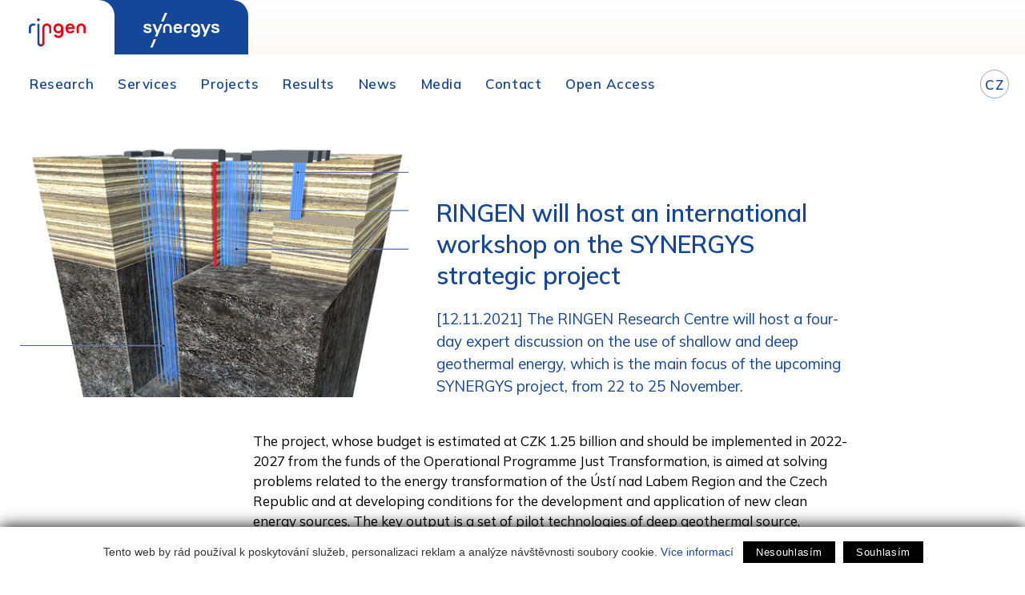

--- FILE ---
content_type: text/html; charset=utf-8
request_url: https://rin-gen.cz/en/aktualne%0A/ringen-bude-hostit-mezinarodni-workshop-ke-strategickemu-projektu-synergys
body_size: 4668
content:
<!doctype html>
<html>
  <head>
    <meta charset="utf-8">
    <meta http-equiv="x-ua-compatible" content="ie=edge">
    <title>Ringen - RINGEN will host an international workshop on the SYNERGYS strategic project</title>
    <meta name="viewport" content="width=device-width, initial-scale=1">
    <meta http-equiv="Content-Language" content="en">
    <meta name="keywords" content="Ringen, geotermalní energie">
    <meta name="description" content="RINGEN will host an international workshop on the SYNERGYS strategic project">
    <link rel="shortcut icon" href="/favicon.ico" type="image/x-icon">
    
<link rel="preconnect" href="https://fonts.gstatic.com">
<link href="https://fonts.googleapis.com/css2?family=Mulish:ital,wght@0,400;0,600;1,400&display=swap" rel="stylesheet">
    
<!--AA-Generated-HEAD start-->
<link rel=stylesheet href="https://webservis.ecn.cz/static/responsive-flex/responsive-1.1.css"  >
<link rel=stylesheet href="/common/css/synergys.css?v=13"  >
<link rel=stylesheet href="//webservis.ecn.cz/static/lytebox/lytebox.css"  >
<script src="https://cdn.jsdelivr.net/npm/jquery@3.6.0/dist/jquery.min.js" integrity="sha256-/xUj+3OJU5yExlq6GSYGSHk7tPXikynS7ogEvDej/m4=" crossorigin=anonymous></script>
<script src="/aaa/javascript/aajslib-jquery.min.js?v=24"></script>
<script async src="https://www.googletagmanager.com/gtag/js?id=UA-46205813-1"></script>
    <script>
      window.dataLayer = window.dataLayer || [];
      function gtag(){dataLayer.push(arguments);}
      // AA-Generated-GACONSENT - start
var aa_ga_storage = (document.cookie.indexOf('smart-eu-cookies') !== -1 && document.cookie.includes('smart-eu-cookies=1')) ? 'granted' : 'denied';
gtag('consent', 'default', {'ad_storage': aa_ga_storage,'analytics_storage': aa_ga_storage,'personalization_storage': aa_ga_storage,'ad_personalization': aa_ga_storage,'ad_user_data': aa_ga_storage});
// AA-Generated-GACONSENT - end

      gtag('js', new Date());
      gtag('config', 'UA-46205813-1');
    </script>
<script src="//webservis.ecn.cz/static/lytebox/lytebox.js"></script>
<!--/AA-Generated-HEAD end-->
    
    
    
    
</head> 

<body class="w-ringen aktualne%0A en">
<!-- mobile menu -->
<div class="mobilmenu  no-screen noprint">
  <i class="ico-menu" onclick="document.querySelectorAll('.mobilmenu').forEach(function(el) { el.classList.toggle('active');});"></i>   
    <nav>
      <ul><li >
    <a href="/en/vyzkumna-infrastruktura
/basic-description
">Research</a>
    
<ul>
  <li id="menu-406fa94a015bddf8102b9ccbed724a7a"><a href="/en/vyzkumna-infrastruktura
/basic-description
">About RINGEN</a></li>
  <li id="menu-87443b5c4aa50f6f2e72da949d98e4e5"><a href="/en/vyzkumna-infrastruktura
/
">Consorcium</a></li>
  <li id="menu-449e2f1a78688f5c20c18975323708a6"><a href="/en/vyzkumna-infrastruktura
/core-facilities
">Core facilities</a></li>
  <li id="menu-cb73cd440781be924b07983e3aa5699f"><a href="/en/vyzkumna-infrastruktura
/external-users
">Users</a></li>
  <li id="menu-50c2ad40f3e36a4e6c3a220b0b457b91"><a href="/en/vyzkumna-infrastruktura
/vyzkumny-tym
">Research Team</a></li>
  <li id="menu-485dbc5912cd781a40dd04b8d060ccdb"><a href="/en/vyzkumna-infrastruktura
/
">Organizational Structure</a></li>
</ul>

</li><li >
    <a href="/en/sluzby
/termika
">Services</a>
    
</li><li >
    <a href="/en/projekty
/realizovane
">Projects</a>
    
<ul>
  <li id="menu-b6796554d83b46b1d9ed3d1738b4f9c7"><a href="/en/projekty
/realizovane
">Ongoing</a></li>
  <li id="menu-d7d13bd42284f4e5126ba13858392e5c"><a href="/en/projekty
/ukoncene
">Finished</a></li>
</ul>

</li><li >
    <a href="/en/vysledky
">Results</a>
    
</li><li >
    <a href="/en/aktualne
">News</a>
    
</li><li >
    <a href="/en/media
/fotogalerie
">Media</a>
    
<ul>
  <li id="menu-952820cfca98b177621206cc01b59c19"><a href="/en/media
/fotogalerie
">Photo gallery</a></li>
  <li id="menu-9e358591558a0af23aa64d18b331b249"><a href="/en/media
/napsali-o-nas
">About us in other press</a></li>
</ul>

</li><li >
    <a href="/en/
">Contact</a>
    
</li><li >
    <a href="/en/Open-Access
">Open Access</a>
    
<ul>
  <li id="menu-56fbe40d6a56e1a263ae76eb352bfb66"><a href="/en/Open-Access
/realizovane-zakazky
">Contracts</a></li>
</ul>

</li>
        <li class="lang bo-0 mt-2"><a href="/cz/" class="cz">CZ</a></li>
      </ul>
              
    </nav>        
</div>
<!-- / mobile menu -->
  
  
<header>
  <div class="fix always-flex tabs"> 
    <a href="/en/" title="Ringen" class="logo logo1"><img src="/common/img/rin-gen-color.svg" alt="Ringen"></a>
    <a href="https://synergys.cz" title="Synergys, systémy pro energetickou synergii" class="logo logo2"><img src="/common/img/synergys-white.svg" alt="Synergys"></a>
  </div>
  <div id="menu" class="no-mobile"><div class="fix flex f-between f-middle">
      <ul>
        <li >
    <a href="/en/vyzkumna-infrastruktura
/basic-description
">Research</a>
    
<ul>
  <li id="menu-406fa94a015bddf8102b9ccbed724a7a"><a href="/en/vyzkumna-infrastruktura
/basic-description
">About RINGEN</a></li>
  <li id="menu-87443b5c4aa50f6f2e72da949d98e4e5"><a href="/en/vyzkumna-infrastruktura
/
">Consorcium</a></li>
  <li id="menu-449e2f1a78688f5c20c18975323708a6"><a href="/en/vyzkumna-infrastruktura
/core-facilities
">Core facilities</a></li>
  <li id="menu-cb73cd440781be924b07983e3aa5699f"><a href="/en/vyzkumna-infrastruktura
/external-users
">Users</a></li>
  <li id="menu-50c2ad40f3e36a4e6c3a220b0b457b91"><a href="/en/vyzkumna-infrastruktura
/vyzkumny-tym
">Research Team</a></li>
  <li id="menu-485dbc5912cd781a40dd04b8d060ccdb"><a href="/en/vyzkumna-infrastruktura
/
">Organizational Structure</a></li>
</ul>

</li><li >
    <a href="/en/sluzby
/termika
">Services</a>
    
</li><li >
    <a href="/en/projekty
/realizovane
">Projects</a>
    
<ul>
  <li id="menu-b6796554d83b46b1d9ed3d1738b4f9c7"><a href="/en/projekty
/realizovane
">Ongoing</a></li>
  <li id="menu-d7d13bd42284f4e5126ba13858392e5c"><a href="/en/projekty
/ukoncene
">Finished</a></li>
</ul>

</li><li >
    <a href="/en/vysledky
">Results</a>
    
</li><li >
    <a href="/en/aktualne
">News</a>
    
</li><li >
    <a href="/en/media
/fotogalerie
">Media</a>
    
<ul>
  <li id="menu-952820cfca98b177621206cc01b59c19"><a href="/en/media
/fotogalerie
">Photo gallery</a></li>
  <li id="menu-9e358591558a0af23aa64d18b331b249"><a href="/en/media
/napsali-o-nas
">About us in other press</a></li>
</ul>

</li><li >
    <a href="/en/
">Contact</a>
    
</li><li >
    <a href="/en/Open-Access
">Open Access</a>
    
<ul>
  <li id="menu-56fbe40d6a56e1a263ae76eb352bfb66"><a href="/en/Open-Access
/realizovane-zakazky
">Contracts</a></li>
</ul>

</li>
      </ul>
        <div class="lang">
        <a href="/cz/" class="cz">CZ</a>
        </div>
   </div></div>
</header>  <!-- konec hlavičky-->
<!-- ilustrace otvírak -->
<div class="head-line">
  <div class="fix">
 

<script type="text/javascript">
  $("#menu ul li").hover(function(){
     if ($("> ul", this).length > 0) {
       $("> ul", this).show();
    }
  }, function(){
    if ($("> ul", this).length > 0) {
      $("> ul", this).hide();
    }
  });
</script>

  </div>
</div>


      <div class="fix">
<div class=" box-13 mt-3 ml-2">
  <div class="flex">
     <div class="foto-first"><a href="https://rin-gen.cz/upload/3a55f758aa7613f2e15bbcdead10e765/2021-11-15_nahled_btes_schema_synergys_1.tif" rel="lytebox[all]" data-desc="2021-11-15_nahled_BTES_schema"><img src="/aaa/img.php?src=/upload/3a55f758aa7613f2e15bbcdead10e765/2021-11-15_nahled_btes_schema_synergys_1.tif&amp;w=500" alt="2021-11-15_nahled_BTES_schema"  title="2021-11-15_nahled_BTES_schema"></a></div>
    <div class="text-header">
      <div id="breadcrumb"><a href="/en/">rin-gen.cz</a></div>
      <div><h1>RINGEN will host an international workshop on the SYNERGYS strategic project</h1>
      <div class="abstr">[12.11.2021] The RINGEN Research Centre will host a four-day expert discussion on the use of shallow and deep geothermal energy, which is the main focus of the upcoming SYNERGYS project, from 22 to 25 November.</div></div>
    </div>
  </div>
  
  
  
  
  <div class="fulltext">
    <p>The project, whose budget is estimated at CZK 1.25 billion and should be implemented in 2022-2027 from the funds of the Operational Programme Just Transformation, is aimed at solving problems related to the energy transformation of the Ústí nad Labem Region and the Czech Republic and at developing conditions for the development and application of new clean energy sources. The key output is a set of pilot technologies of deep geothermal source, underground heat storage and electrolytic unit for green hydrogen production integrated into a functional technological "ecosystem".</p>

<p>"The workshop programme will be divided into a shallow and a deep part, and within each part Czech and foreign experts will discuss the technical aspects of each technology, geological conditions, design of shallow and deep wells, capacity of underground borehole storage tanks and integration of all technologies into one functional system," says Tomáš Fischer, Director of the RINGEN Centre. One of the key topics will also be long-term sustainability, impacts on the geological subsoil, stability and operational safety, which are essential for the successful implementation of the project and its long-term benefits.</p>

<p>In the region, the project will create a unique European test site focused on the use of geoenergy and the integration of other renewable sources with the main objective of providing safe, emission-free energy sources capable of replacing coal in district heating systems within 5-10 years. Certainly the most ambitious goal is to realise functional geothermal energy sources and underground heat storage, which could be experimentally connected e.g. to the already existing district heating system in Litoměřice, and to present geothermal energy as a functional and affordable renewable energy source.</p>

<p>Virtually all of the founding partners of RINGEN will be involved in the project in some way, the Czech Geological Survey will be the project promoter, and one of the new but key partners will be the University Centre for Energy Efficient Buildings at the Czech Technical University in Prague, which will focus on above-ground technologies.</p>

<p>"We are therefore delighted that the RINGEN Centre is hosting this important event, which will involve more than forty experts, a significant part of whom will be experts from Germany, Austria, France, Switzerland and the Netherlands, where they have many years of experience in the use of geothermal energy. We are thus fulfilling one of our missions, which is international networking with the top research centres and universities in Europe and cooperation with the private sector, whose representatives will also attend the meeting," adds Prof. Fischer. "We will also be able to present the topics discussed and the interim conclusions to the general public at a public discussion to be held on Tuesday 23 November at 5.30 pm at the Litoměřice Castle", concludes the RINGEN Director.</p>

<p>The international workshop was financially supported by the Grant Programme Assistance Vouchers of the Ústí nad Labem Region, project Support and Development of the Innovation Environment in the Ústí nad Labem Region II , reg. no. CZ.02.2.69/0.0/0.0/18_055/0014194." &nbsp;</p>

<p>&nbsp;</p>

<p><img alt="" height="122" src="https://rin-gen.cz/upload/1ea951cacc5333bf224f5f497bb87a52/image-20220823104301-1.png" width="597" /></p>

    
    
  </div>
  
  <div class="fotogalerie">
  
</div>
<div class="cleaner"></div>  
</div>
</div>


<div class="podporil bg-clr-white pb-3">
  <div class="flex fix f-middle">
      <div class="box-8 pr-3-scr mb-2"><img src="/common/img/eu-vvv-msmt.svg" class="podp-img" alt="Operační program Výzkum, vývoj a inovace"></div>
      <div class="box-8 sz-s">Výzkumná infrastruktura RINGEN byla podpořena z programu účelové podpory Ministerstva školství mládeže a tělovýchovy pod reg. č. LM2015084 a z Operačního programu „Výzkum, vývoj a inovace“ pod reg. č. CZ.02.1.01/0.0/0.0/16_013/0001792 </div>
  </div>
</div>
<footer>
  <div class="flex">
    <div class="krajni"></div>
    <div class="flex druhy f-between">
    <div class="mb-2 box-8">
      <img src="/common/img/rin-gen-white.svg" alt="Ringen" class="foot-logo"><p class="mt-0 ml-2 fnt-strong">výzkumná infrastruktura<br> pro geotermální energii</p>
      <p class="ml-2 pt-1"> © 2024, Univerzita Karlova<img src="/common/img/uk-ico.png" alt="Univerzita Karlova" style="background: white;padding: 13px;margin-top: -27px;margin-left: 20px;"><br></p></div>
    <div class="mb-2 box-8 mo-center">
      
      <ul class="food-menu">
        <li><a href="/cz/kontakt">Kontakty</a></li>
        <li><a href="/cz//media">Media</a></li>
        <li><a href="/cz/projekty">Projekty</a></li>
        <li><a href="/cz/o-nas/partneri">Partneři</a></li></ul><p class="m-0"><img alt="Licence Creative Commons" src="/common/img/creative-commons-license-white.png" class="float-r ml-2">Obsah této webové stránky podléhá licenci <a rel="license" href="http://creativecommons.org/licenses/by-nc-nd/4.0/">Creative Commons <br>Uveďte původ-Neužívejte komerčně-Nezpracovávejte</a></p><div class="created mt-1"><a href="https://ecnstudio.cz/" title="webdesign, tvorba www stránek">Webdesign</a> a <a href="https://publikacni-system.ecn.cz/" title="redakční a publikační systém TOOLKIT">redakční systém Toolkit</a> - <a href="https://ecnstudio.cz/">Ecn studio</a>
    </div>
    </div></div>
    <div class="krajni"></div>
  </div>
</footer>



<!--AA-Generated-FOOT start-->
<script async src="https://cdn.jsdelivr.net/gh/honzito/smart-eu-cookies@0.9.2/src/smart-eu-cookies.min.js" integrity="sha384-zoVmFcp060tXD33v8RW5gAyVr8JV6p42dOucvqkNWbXZuJvwQAGhu1Ld9/dSbFXk" crossorigin=anonymous></script>

<!--/AA-Generated-FOOT end-->


</body>
</html>

--- FILE ---
content_type: text/css
request_url: https://rin-gen.cz/common/css/synergys.css?v=13
body_size: 7301
content:
:root {
	--yelow: #fdc40a;
	--pink: #ee7261;
	--red: #e30613;
	--blue: #144798;
	--blue1: #446bb2;
	--yelow2: #ffe95b;
	--pink2: #f4a193;
	--blue2: rgb(117 150 206);
	--yelow3: #fff594;
	--pink3: #f9ccc8;
	--blue3: #a6c4e8;
	--blue4: #ebf4ff;
	--ringen-blue3: #e8f6fe;
	--green: #6cb52d;
}
/* ANIMACE */
@keyframes dash {
  to {stroke-dashoffset: 800;}
}
@keyframes el {
  to {stroke-dashoffset: 300;}
}
@keyframes vodik {
  to {stroke-dashoffset: 50;}
}
@keyframes vrt {
0% {fill: transparent;}
100% {fill: #ff0011a6;}
}
@keyframes vrt2 {
0% {fill: #ff0011a6;}
100% {fill: transparent;}
}
@keyframes plnit {

to {fill: #6CB52D;}
}
@keyframes bod {
to {border-width: 10px;}
}
@keyframes battery {
0% {transform: translateY(0);}
24% {transform: translateY(0);}
25% {transform: translateY(-9px);}
49% {transform: translateY(-9px);}
50% {transform: translateY(-17px);}
74% {transform: translateY(-17px);}	
75% {transform: translateY(-26px);}
100% {transform: translateY(-26px);}
}
@keyframes houp {
0% {transform: translateY(0px)}
100% {transform: translateY(5px)}
}
/*definice fontu*/
body.w-ringen, .w-ringen input, .w-ringen select, .w-ringen textarea { /*ringen*/
        font-family: 'Mulish', sans-serif;
}
body.w-synergys, .w-synergys input, .w-synergys select, .w-synergys textarea  { /*synergys*/
    font-family: 'Poppins', sans-serif;
}
body.w-ringen {
    font-size: 17px;
}
body.w-synergys {
    font-size: 16px;
}
.clr-blue {
    color:  var(--blue);
}
.clr-pink {
    color: var(--pink);
}
.clr-red {
    color: #e30613;
}
/* tags */
table {
    border-collapse: collapse;
    width: 100%;
    margin: 2em 0;
    max-width: 100%;
}
td, th {
    vertical-align: top;
    border-top: solid 1px var(--blue);
    border-bottom: solid 1px var(--blue);
    padding: 15px 15px 15px 25px;
}
th {
    font-weight: 400;
    padding: 0;
    text-align: left;
}
th strong {
    display: block;
    font-size: 17px;
    font-weight: 400;
    padding: 12px 20px 7px;
    background-color: var(--blue);
    color: white;
    margin-top: -1px;
}
.tbl td, .tbl th {
    /* border-top: solid 1px; */
}
.tbl th {
    border: 0;
	padding: 0;
}
/* .tbl table {
    border: 0;
}
.tbl td, .tbl th {
    border: 0;
}
.tbl th p {
    color: black;
}
.tbl th:before {
    content: " ";
    display: block;
    width: calc(100% + 40px);
    height: 45px;
    background: var(--blue);
    margin-bottom: -45px;
    margin-top: -12px;
    margin-left: -20px;
}*/
.tbl table {
    border: 0;
}
.tbl tr > th:first-child {
    font-size: 17px;
    padding: 0;
    margin-top: -1px;
    font-weight: bold;
}
.tbl tr > th:first-child p {
	margin: 10px 20px 0px;
}
td p:first-child, th p:first-child, td ul {
    margin-top: 0;
}
tr:nth-child(2n +1) td, tr:nth-child(2n +1) th {
    vertical-align: top;
    /* background-color: #f6f6f5; */
}
a {
    text-decoration: none;
    color: var(--blue);
}
h1 {
    font-size: 30px;
    color: var(--blue);
    margin-top: 0;
    line-height: 1.3em;
}
.w-synergys h1 {
    font-weight: 600;
}
.w-synergys .ilustrace h1 {
    text-align: right;
}
.w-ringen h1 {
    font-weight: 900;
}
h2 {
    font-size: 22px;
    font-weight: normal;
    letter-spacing: 0.05em;
    margin: 1.5em 0 1em;
    line-height: 1.3;
}
.w-synergys h2 {
    font-weight: 600;
}
.w-ringen h2 {
    font-weight: 900;
}
h3 {
    font-size: 1.2em;
    color: #3153a5;
    font-weight: normal;
    line-height: 1.3;
}
big {
    font-size: 1.05rem;
    color: #ff8400;
    font-weight: 600;
}
.w-ringen .fnt-bold, .w-ringen .fnt-strong, .w-ringen strong,.w-ringen  bold {
    font-weight: 700;
}
.w-synergys .fnt-bold, .w-synergys .fnt-strong, .w-synergys strong,.w-synergys  bold {
    font-weight: 500;
}
input, select, textarea {
    font-size: 1em;
    border: 1px solid #ACACAC;
    margin: 0 0 7px 0;
    padding: 2px 7px;
	max-width: 100%;
}
input[type=button], input[type=submit], .button {
    border: 0;
    background: var(--red);
    color: #ffffff;
    cursor: pointer;
    padding: 8px 50px;
    line-height: 27px;
    border: solid 1px var(--red);
    font-size: 14px;
    text-transform: uppercase;
    letter-spacing: 1px;
    margin: 0;
    display: inline-block;
}
input[type=button]:hover, input[type=submit]:hover, .button:hover {
    background: #3153a5 !important;
    border-color: #3153a5 !important;
    color: #fff !important;
}
.btn {
    background: var(--red);
    border: solid 1px var(--red);
}
.btn-s {
    background: var(--blue);
    border-color: var(--blue);
    padding: 3px 15px;
    font-size: 13px;
}
.button a {
    color: #ffffff;
    font-weight: 600;
}
.button:hover a {
    color: #ffffff;
}
input[type=checkbox] {
    border: none;
}
details {
    padding-left: 35px;
    margin-left: 6px;
    margin-bottom: 35px;
}
details[open] {
    border-left: solid 1px #c9c9c9;
}
summary::marker {
    color: #e30613;
}
summary  {
    margin-left: -39px;
    background: white;
}
summary:hover {
    color: #000000;
    cursor: pointer;
}
.ptate-se h3 {
    margin-bottom: 5px;
}
/* headerer */
.lang a {
    color: var(--blue);
    text-align: center;
    width: 36px;
    height: 36px;
    display: inline-block;
    border: solid 1px rgb(20 71 152 / 46%);
    border-radius: 50%;
    background-repeat: no-repeat;
    line-height: 36px;
    text-transform: uppercase;
}
.lang a:hover {
    border-color:white;
}
.w-synergys .lang a {
	color: #ffffff;
    border: solid 1px rgb(255 255 255 / 57%);
}
.mobilmenu .lang a {
    background: white;
    border: 0;
    color: black;
}
header {
    background: -moz-linear-gradient(bottom, rgb(247, 245, 243) 0%, rgb(255, 255, 255) 100%);
    background: -webkit-linear-gradient(bottom, #f7f5f3 0%, #fff 100%);
    background: linear-gradient(to top, #f7f5f3 0%, #fff 100%);
}
.logo1, .logo2 {
    display: block;
    height: 66px;
    border-radius: 20px 20px 0 0;
    border: solid 1px transparent;
    border-bottom: 0;
    padding: 10px 32px 0;
}
.logo2 {
    background: var(--blue);
}
.w-ringen .logo1 {
    margin-right: -20px;
    position: relative;
    z-index: 100;
    background: white;
}
.w-ringen .logo2 {
    border-radius: 0 20px 0 0;
    padding-left: 55px;
    position: relative;
}
.logo1 img {
    width: 71px;
    margin-top: 10px;
}
.logo2 img {
    width: 95px;
	margin-top: 3px;
}
.w-ringen .logo2:hover {
    background-color: var(--red);
}
.w-synergys .logo1:hover {
    border-color: var(--blue2);
}
/* line */
.head-line {
    background-color: #ffffff;
    min-height: 1px;
}
.head-line + .main {margin-top: 60px;}
/* opener */
.w-ringen .ilustrace { /*ringen*/ 
    position: relative;
    height: 284px;
    padding-bottom: 40%;
    background: #e9e8e6 url(/common/img/foto-titulka-ringen.jpg) left bottom no-repeat;
    background-size: cover;
}
.w-ringen .opener {
    width: 410px;
    height: 100%;
    position: absolute;
    right: 0;
    bottom: 0;
}
.w-ringen .opener > div {display: flex;}
.w-ringen ul.rot-switcher {
    padding: 0 0 3% 0;
    margin: 0;
    list-style: none;
    z-index: 1;
    align-self: flex-end;
}
.w-ringen ul.rot-switcher li {
    background-color: rgb(54 51 44);
    width: 12px;
    height: 12px;
    border-radius: 50%;
    margin: 0px 0 0 5px;
    text-align: center;
    line-height: 20px;
    color: transparent;
    cursor: pointer;
    display: inline-block;
}
.w-ringen ul.rot-switcher li.active {
	background-color: #ffffff;
}
.w-synergys .ilustrace { /*synergys*/
    position: relative;
    text-align: center;
}
.w-synergys .ilustrace svg { /*synergys*/
    width: 100%;
    height: calc(100vh - 180px);
    min-height: calc(100vw / 1.7);
    max-height: calc(100vw / 1.7);
    margin-top: 20px;
}
.popis {
    display: none;
}
.popis strong {
    font-weight: 700;
}
ul.rot-switcher {
    padding: 0 0 3% 0;
    margin: 0;
    list-style: none;
    z-index: 1;
    align-self: flex-end;
}
ul.rot-switcher li {
    background-color: rgb(54 51 44);
    width: 12px;
    height: 12px;
    border-radius: 50%;
    margin: 0px 0 0 5px;
    text-align: center;
    line-height: 20px;
    color: transparent;
    cursor: pointer;
    display: inline-block;
}
ul.rot-switcher li.active {
	background-color: #ffffff;
}
.opener div {
	height: 100%;
}
.opener div[style="visibility:hidden"] {
	height: 1px;
}
.opener h3 {
	margin: 0 0 27px 0;
	color: #ffffff;
	font-size: 29px;
	font-weight: 400;
}
.opener .carousel-text {
	cursor: pointer;
	padding: 0 26px 0 53px;
	box-sizing: border-box;
	color: #fff;
	font-size: 17px;
	letter-spacing: .05em;
	display: flex;
	flex-direction: column;
	align-items: self-end;
	width: 100%;
	justify-content: flex-end;
}
.carousel-text .box {
	display: table;
}
.opener .div-more {
	border-color: rgb(255 255 255 / 0.4);
	align-self: flex-start;
}
.w-synergys .head-line .item {
    text-align: left;
}
/* menu */
#menu {
	list-style-type: none;
	text-transform: none;
	display: flex;
	letter-spacing: 0.03em;
}
.w-ringen #menu {
    background-color: #ffffff;
    font-weight: 700;
}
.w-synergys #menu {
    background-color: var(--blue);
    font-weight: 500;
    min-height: 70px;
}
#menu ul {
	margin-top: 0;
	margin-bottom: 0;
	position: relative;
	padding: 0;
	display: flex;
}
#menu ul li {
	margin: 0;
	padding: 0;
	list-style: none;
}
#menu li a {
	display: block;
	padding: 24px 15px;
	text-decoration: none;
	transition: all 0.3s;
}
.w-ringen #menu li a {
	color: var(--blue);
	background: white;
}
.w-synergys #menu li a {	
	color: #ffffff;
}
.w-ringen #menu li:hover a {
	color: var(--red);
}
.w-synergys #menu li:hover a {
	/* color: #ffffff; */
	/* background-color: #74a3f9; */
	color: var(--pink2);
}
/* submenu */
#menu li ul {
	position: absolute;
	top: 72px;
	z-index: 2;
	font-size: 0;
}
#menu li ul  {
	display: none;
	border: solid 1px var(--blue);
	border-top: 0;
}
#menu li:hover ul  {
	display: block;
}
#menu li ul li a {
	padding: 8px 25px 8px 15px;
	display: block;
	text-align: left;
	color: rgb(255 255 255 / 0.7);
	font-size: 15px;
	font-weight: 400;
	line-height: 1.1;
}
#menu li ul li:last-child a {padding-bottom: 15px;}
#menu li ul li:first-child a {padding-top: 15px;}
.w-ringen #menu li:hover ul li a {
	color: var(--blue);
}
.w-ringen #menu ul ul li a:hover {
	color: var(--red);
}
.w-synergys #menu li:hover ul li a {
	color: var(--blue);
	background: white;
}
.w-synergys #menu ul ul li a:hover {
	color: var(--blue);
}
#menu li.active ul li a {
	border: 0;
	color: rgb(255 255 255 / 0.7);
} 
/* mobilmenu */
.mob-menu li {
	text-transform: uppercase;
	border-top: solid 1px rgb(255 255 255 / 40%);
	padding: 5px 0;
	letter-spacing: .05em;
}
.mob-menu li li {
	text-transform: none;
	border-top: 0;
	padding: 0 0 0 10px;
}
.mob-menu li li a:before {
	content: "-";
	margin-right: 5px;
}
/* breadcrumb */
#breadcrumb {
	padding: 15px 0 10px 0;
	text-align: right;
	font-size:11px;
	color: var(--blue);
	text-transform: uppercase;
	letter-spacing: .05em
}
#breadcrumb a{
	color: var(--blue);
}
#breadcrumb *:last-child {
	display: none;
}
#breadcrumb a:hover {
	color: #404040;
}
/* content */
.main {
	background-color: #ffffff;
	padding-bottom: 50px;
	line-height: 1.6;
}
.abstr {
	color: var(--blue);
	font-size: 1.1em;
}
.fulltext *[style] {
	font-family: inherit !important;
	line-height: inherit !important;
	margin: inherit !important;
}
.fulltext h3 {
    font-weight: 600;
	margin-top: 3em;
}
.foto-first {
    padding-bottom: 20px;
}
/* home */
.home h2 {
	margin: 0 0 15px;
	padding: 30px 0 0;
}
.home h2 a, .vybaveni h1 {
    display: inline-block;
}
.home h2:before, .vybaveni:before {
    display: inline-block;
    /* content: ""; */
    background-color: var(--blue);
    width: 45px;
    height: 45px;
    border-radius: 50%;
    vertical-align: middle;
    margin-bottom: 5px;
}
.home .box-list {
	padding-top: 16px;
}
.main-sluzby {
    background-color: #f7f5f3;
    position: relative;
}
.main-sluzby h2 {margin-bottom: -25px;}
.home .sluzby-block {
    justify-content: center;
    padding-top: 23px;
}
.div-more {
	text-align: right;
	margin: 0px 15px 14px 0;
}
/* items */
.box-list {
	flex-wrap: wrap;
	margin: 0 -20px 10px;
	padding-top: 35px;
	position: relative;
}
.box-list:after {
	content: "";
	background: #ffffff;
	display: block;
	width: 1px;
	height: 100%;
	position: absolute;
	top: 0;
	right: 0;
}
.box-list .item {
	padding: 0 20px;
	margin-bottom: 16px;
	box-sizing: border-box;
	position: relative;
	background: white;
}
.item h3 {
	margin: 19px 0 0.8em 0;
	position: relative;
}
.item .abstract {
	padding: 19px 25px;
}
.box-list .item:after {
	content: "";
	display:block;
	border-bottom: solid 1px #c2b79e73;
	width: 100%;
}
.box-line article {
    display: flex;
    flex-wrap: wrap;
    position: relative;
    margin-bottom: 35px;
    background-color: #ffffff;
}
.box-line .item .abstract {
    padding: 19px 19px 19px 19px;
    background-color: #f6f6f5;
}
.vybaveni .box-line .item .abstract {
    background-color: white;
}
.box-line .item .abstract:hover {
    background-color: #e9e8e629;
}
.sluzby-block {
	display: flex;
	flex-wrap: wrap;
}
.sluzby-block .item {
	text-align: center;
	flex: 0 0 34%;
	padding: 25px;
}
.sluzby-block img {
	max-height: 89px;
}
body.sluzby .box-13 {
	width: 100%;
}
.ilustrace-sluzby {
	padding-bottom: 0;
	height: 160px;
	background-image: url(/common/img/ilustrace.png);
}
.sluzby-page, .vybaveni {
    width: 100%;
    max-width: 1400px;
    margin-left: auto;
    margin-right: auto;
}
.sluzby-page .sluzby-block {
	margin-top: -1px;
}
.sluzby-page .sluzby-block .item {
	background-color: white;
	flex: 0 1 100%;
}
.sluzby-page .sluzby-block .sluz-head {
	padding: 25px 25px 10px;
}
.sluzby-page .sluz-head:hover {
    background-color: rgb(246 246 245);
}
.sluzby-block .abst {
	display: none;
}
.sluzby-block .unpack .abst {
	display: block;
	text-align: left;
	padding: 25px 40px 35px;
}
.vybaveni {
    background-color: #eae8e6;
    padding: 35px 25px;
    position: relative;
}
.vybaveni h1 {
    margin-bottom: 20px;
}
/* pager */
.pager {
	clear: both;
	padding: 30px 0 30px 0;
	color: #0000;
	letter-spacing: -4px;
}
.pager a, .pager .active {
	background-color: #c3c1bf;
	padding: 1px 6px;
	letter-spacing: normal;
	margin: 0 1px;
	color: #ffffff;
	text-decoration: none;
}
.pager a.nolink {
	background-color: #c1a67000;
	color: #3c3933;
}
.pager a:hover, .pager .active {
	background-color: #36332c;
}
.pager:empty {
	display: none;
}
/*---------fotogalerie---------*/
.fotogalerie {
	display: flex;
	flex-wrap: wrap;
	clear: left;
}
.fotogalerie img {
	vertical-align: middle;
	margin: 0 auto;
	height: 100%;
	object-fit: cover;
	width: 100%;
}
.fotogalerie .foto-obal {
	flex: 0 0 50%;
	padding: 0;
	border-right: solid 1px #fff;
	border-bottom: solid 1px #fff;
}
.fotogalerie a {
	border: none;
	height: 133px;
	overflow: hidden;
	display: block;
	text-align: center;
}
i.ico {
    position: absolute;
    bottom: 4px;
    right: 15px;
}
i.ico:after {
    content: "+";
    background: var(--red);
    color: wheat;
    width: 22px;
    height: 22px;
    display: inline-block;
    text-align: center;
    border-radius: 50%;
    margin-left: 7px;
}
i.ico.minus:after {
    content: "-";
}
.sw-leto:before, .sw-zima:before  {
    content: " ";
    display: block;
    width: 35px;
    height: 35px;
    background: url(/common/img/obdobi.svg);
    background-size: 94px;
    display: inline-block;
    vertical-align: middle;
    margin-right: 7px;
}
.sw-leto.active:after, .sw-zima.active:after  {
    content: " ";
    display: block;
    background: var(--red);
    width: 34px;
    height: 1px;
    margin-top: 3px;
}
.sw-zima:before {
    background-position-x: right;
}
.ill-switcher {
    position: absolute;
    padding: 13px 25px 0;
    top: 0;
}
.ilustrace .d-inline {
    display: inline-block;
}
.planek {
    position: absolute;
    border: solid var(--blue) 1px;
}
.planek:has(+ .system1) {
    top: 29vw;
}
.planek:has(+ .system2) {
    top: 35vw;
}
.planek:has(+ .system3) {
    top: 49vw;
}
.planek:has(+ .system4) {
    top: 54vw;
}
b.kruh {
    position: absolute;
    width: 50px;
    height: 50px;
    border: solid 2px #3153a599;
    right: 6px;
    top: 12px;
}
b.kruh.s-2 {
    right: 61px;
    top: 27px;
}
b.kruh.s-3 {
    left: 34px;
    top: 38px;
}
b.kruh.s-4 {
    left: 7px;
    top: 97px;
}
b.kruh.active {
    border-color: red;
}
.lgn {
    display: inline-block;
    border: 1px solid rgb(37 92 179 / 73%);
    color: #003385;
    font-weight: 500;
    line-height: 15px;
    border-radius: 5px;
    min-width: 19px;
    max-height: 19px;
    text-align: center;
    margin: 0 3px;
    padding: 0 2px;
    background: var(--blue4);
}
.podporil img {
    width: 210px;
}
.legenda {
    display: inline-block;
    background: var(--blue4);
    padding: 20px;
    margin-bottom: 0;
}
.legenda:before {
    content: "Legenda";
    text-transform: uppercase;
    position: relative;
    top: -8px;
    letter-spacing: 2px;
    color: var(--blue);
}
.en .legenda:before {
    content: "Legend";
}
.legenda li {
    list-style: none;
    margin-bottom: 5px;
}
/* footer */
footer {
	padding: 0;
	font-size: 0.9em;
}
.w-ringen footer, .w-ringen footer * {
	color:rgb(255 255 255 / 80%);
	background: var(--blue);
}
.w-synergys footer{
	color:var(--blue);
	background-color: var(--yelow);
}
.w-synergys footer * {
	color:var(--blue);
}
.w-ringen .foot-logo {
    width: 77px;
}
.w-synergys .foot-logo {
    width: 100px;
}
.food-menu {
    margin: 0 0 25px;
    padding: 0;
}
.w-ringen .food-menu {
    font-weight: 700;
}
.w-synergys .food-menu {
    font-weight: 600;
}
.food-menu li {
    display: inline-block;
    color: white;
    list-style: none;
}
.food-menu a {
    display: inline-block;
    margin: 0;
}
.w-synergys .food-menu a:before {
    content: "/";
    margin-right: 20px;
    font-weight: 300;
    display: inline-block;
    transform: rotate(8deg);
    font-size: 16px;
}
.food-menu li:first-child a {
    margin-left: 0;
}
.w-synergys .food-menu li:first-child a:before {
    content: none;
}
.druhy {
    padding-top: 60px !important;
    padding-bottom: 40px !important;
}
circle.shadow {
    filter: drop-shadow(0 0 15px hsl(0deg 0% 0% / 20%));
}
.el {
  stroke-dasharray: 10;
  animation: el 8s linear infinite;
  stroke: #fdc40a;
  stroke-width: 4px;
}
.leto .vrt {
    animation: vrt 10s linear forwards;
}
.zima .vrt {
    animation: vrt2 10s linear forwards;
}
.battery {
    animation: battery 3s linear forwards infinite;
}

path.vodik {
    stroke-dasharray: 8px;
    stroke-width: 7px;
    opacity: .5;
    animation: vodik 5s linear infinite;
}
path.vodik-s2 {animation-duration: 5s !important;stroke-dasharray: 8.5px;}

path.pc, path.tc {
  stroke-dasharray: 8;
  animation: dash 25s linear infinite;
  stroke: #fffbfb;
  stroke-width: 1.5px;
  stroke-linecap: round;
}
path.pc-s1, path.tc-s1 {
    stroke-width: 2px;
    stroke-dasharray: 8;
}
path.pohyb-s2.pc, path.pohyb-s2.emulator {
    stroke-width: 1.5px;
    stroke-dasharray: 7px;
	animation-duration: 40s;
}
path.pohyb-s2, path.kratky {
    stroke-width: 1.5px;
    stroke-dasharray: 7px;
	animation-duration: 40s;
}
.reverse {
    animation-direction: reverse !important;
}
/* animace system 1 */
.system1.zima path.el-bat-tc {
    display: none;
}
.system1.zima path.el-solar-bat, .system1.zima path.el-bat-dum {
    animation-duration: 40s;
	opacity: 0.5;
}
.system1.zima .battery {
	animation: none;
}
.system1.leto .vodik, .system1.leto .el-pc-tc, .system1.leto .pc-s1, .system1.leto .el-s1 {
	display: none;
}
.system1.leto .z-vrtu, .system1.zima .do-bud {
    animation-direction: reverse !important;
}
path.tc.tc-s1.z-vrtu {
    animation-duration: 23s;
}
.system1.zima path.blue1 {
    fill: #f4a193;
}
.system1.zima path.blue2 {
    fill: #ffe7e3;
}
.system1.zima path.blue3 {
    fill: var(--pink2);
}
.system1.zima path.red1 {
    fill: #d4e5f9;
}
.system1.zima path.red2 {
    fill: #a6c4e8;
}
.system1.zima path.red3 {
    fill: #c8daf0;
}
/* animace system 2 */
.system2.zima path.fvt-vrt, .system2.zima path.ell-vrt, .system2.zima path.vod-elel-bomb, .system2.zima path.el-fv-ell, .system2.zima path.el-fvt-ell {
    display: none;
}
.system2.leto path.vrt-tc-s2, .system2.leto path.tc-emul, .system2.leto path.emul-tc, .system2.leto path.tc-teplarna, .system2.leto path.pc-teplarna, .system2.leto path.vod-s2, .system2.leto path.el-pc-tc {
    display: none;
}
/* animace system 3 */
.system3.zima path.leto {
    display: none;
}
.system3.leto path.zima {
    display: none;
}
/* animace system 4 */
.system4 path.vodik {
    stroke-dasharray: 12.3px;
    stroke-width: 8px;
}

@media (min-width: 768px) {
  .main .fix, footer .fix, .main-sluzby, .podporil .fix, footer .druhy {
  	padding-left: 35px;
  	padding-right: 35px;
  }
  #menu .fix {
  	padding-left: 22px;
  	padding-right: 20px;
  }
   header .fix {
    justify-content: flex-start;
    align-items: center;
   }
  .logo1, .logo2 {
    height: 68px;
    padding: 12px 35px 0;
  }
  .w-ringen .logo.logo1:before {
    content: "";
    position: absolute;
    display: block;
    height: 68px;
    top: 0;
    right: 141px;
    background: #ffffff;
    width: calc(100vw - 1400px);
  }
.w-synergys .head-line .item {
    position: absolute;
    top: 26vw;
    right: 0;
    text-align: left;
    width: 400px;
}
  .foto-first {
  	padding: 0 35px 25px 0;
  	flex: 1 1 50%;
  }
  .text-header {
    flex: 1;
    padding-bottom: 25px;
    display: flex;
    flex-direction: column;
    justify-content: space-between;
  }
  .foto-first + .text-header {
    flex: 0 1 50%;
  }
  .fulltext {
  	padding-left: 28%;
  }
  .box-list .item {
  	width: 30.8%;
  	margin: 0 .91% 2.3%;
  	/* border-right: solid 1px #e4dfd3; */
  	padding: 0 17px 0 0;
  }
  .box-list .item:after {
  	width: 95%;
  	position: absolute;
  	margin-bottom: -12px;
  	bottom: 0;
  	left: 0px;
  }
  .item .abstract {
    padding: 0 5px 19px 19px;
  }
  .w-synergys .ilustrace .item .abstract {
    text-align: right;
  }
  .box-line  {
    margin-right: -50px;
  }
  .box-line article {
    width: 95.1%;
  }
  .box-line .artc-photo {
    flex: 1 0 21.3%;
  }
  .box-line .artc-photo img {
    object-fit: cover;
    /* height: 205px; */
  }
  .box-line .item .abstract {
    flex: 1 0 78.7%;
  }
  .main-sluzby h2 {
      margin: 0;
  }
  .home .sluzby-block {
    padding-top: 0;
  }
  .sluzby-block .item {
  	flex: 1 1 21%;
  }
  .sluzby-page .sluzby-block {
  	margin: -1px 0 0;
  	padding: 0 50px;
  }
  .sluzby-page .sluzby-block .item {
  	flex: 0 1 20.4%;
  }
  .sluzby-page .sluzby-block .unpack.item {
  	display: flex;
  	flex: 1 1 100%;
  }
  .sluzby-block .unpack .sluz-head {
  	flex: 0 0 21.4%;
  	padding-bottom: 25px;
  }
  .sluzby-page .sluzby-block .sluz-head {
  	height: 100%;
  }
  .sluzby-block .unpack .abst {
  	border-left: solid 8px var(--blue);
  }
  .sluzby-page .sluzby-block .item .item {
  	flex: 0 0 49%;
  	margin: 0 0 2.3%;
  	padding-right: 50px;
  }
  .vybaveni {
  	padding: 25px 75px 25px;
  }
  .vybaveni .box-line h3:before {
    position: absolute;
    content: "";
    display: inline-block;
    border: solid 24px transparent;
    border-right-color: #ffffff;
    left: -67px;
    top: -3px;
  }
  .fotogalerie .foto-obal {
  	flex: 0 0 25%;
  }
  .fotogalerie a {
      height: 190px;
  }
  th strong {
  	white-space: nowrap;
  }
  .copy {
  	text-align: right;
  }
  .w-ringen .food-menu {
        margin: 5px 0 30px;
    }
  .w-synergys .food-menu {
        margin: 9px 0 0px;
    }
  .food-menu a {
        margin-left: 20px;
    }
  footer .customary-menu {
    justify-content: right;
    transform: scale(0.9) translateX(29px);
    }
  .druhy {
    flex: 0 1 1400px;
    background: url(/common/img/svislice-white.svg) -57px -1px no-repeat;
  }
  .krajni {
    flex: 1 1 auto;
  }
  .podporil {
    background: -moz-linear-gradient(bottom, rgb(247, 245, 243) 0%, rgb(255, 255, 255) 100%);
    background: -webkit-linear-gradient(bottom, #f7f5f3 0%, #fff 100%);
    background: linear-gradient(to top, #f7f5f3 0%, #fff 100%);
    margin-top: 100px;
  }
  .podp-img {
    max-width: 500px;
  }
	.popis.txt-pc1 {
    top: 13.5%;
    left: 77.2%;
  }
  .w-synergys .ilustrace svg { /*synergys*/
      width: 100%;
      height: calc(100vh - 180px);
      min-height: calc(100vw / 2.1);
      max-height: calc(100vw / 2.1);
      margin-top: 38px;
  }
  .popis {
  	display: block;
  	position: absolute;
  	top: 22px;
  	text-align: center;
  	padding: 10px;
  	border: transparent 1px solid;
  	font-size: 13px;
  	line-height: 1.3;
  	color: var(--blue);
  	transition: all .3s linear;
  }
  .popis:hover {
  	width: 200px;
      border-color: var(--blue);
      background: white;
      z-index: 300;
  }
  .popis[class^="popis s"]:hover {
  	width: inherit;
  }
  .popis .detail {
      position: relative;
      background: white;
      z-index: 100;
      display: none;
      transition: all 1s linear;
  }
  .popis i {
  	display: block;
  	width: 30px;
  	height: 30px;
  	position: absolute;
  	left: -20px;
  	top: -20px;
  	border-radius: 50%;
  	background: var(--blue);
  	border: solid 5px rgb(255 255 255 / 60%);
  	animation: houp 1.5s ease-in-out infinite alternate;
  }
  .popis:hover .detail {
      display: block;
  }
  .popis.txt-battery {
      left: 95.5%;
      top: 12%;
  }
  .popis.txt-pc2 {
      top: 17%;
      left: 41.5%;
  }
  .popis.txt-elyza {
      top: 20.5%;
      left: 67%;
  }
  .popis.txt-tc1 {
      top: 20%;
      left: 89.5%;
  }
  .popis.txt-tc2 {
      top: 33.5%;
      left: 60%;
  }
  .popis.txt-tc3 {
      top: 19.5%;
      left: 36.2%;
  }
  .popis.txt-tc4 {
      left: 19.5%;
      top: 35%;
  }
  .popis.txt-fvt {
      left: 55%;
      top: 11%;
  }
  .popis.txt-ft {
      left: 34%;
      top: 28%;
  }
  .popis.txt-fv1 {
      left: 92%;
      top: 6%;
  }
  .popis.txt-fv2 {
      left: 71%;
      top: 7%;
  }
  .popis.txt-fv3 {
      left: 26%;
      top: 22%;
  }
  .popis.txt-vrt1 {
      left: 94.2%;
      top: 23%;
  }
  .popis.txt-vrt2 {
      left: 66.4%;
      top: 39%;
  }
  .popis.txt-vrt3 {
      left: 23%;
      top: 58%;
  }
  .popis.txt-vrt4 {
      top: 60%;
      left: 9.4%;
  }
  .popis.txt-cerpadlo {
      top: 32%;
      left: 9.5%;
  }
  .popis.txt-pukliny {
      top: 95%;
      left: 9.5%;
  }
  .popis.txt-emulator {
      left: 47%;
      top: 28%;
  }
  .popis.txt-vodik {
      left: 73%;
      top: 18%;
  }
  .popis.txt-centrala {
      top: 11%;
      left: 29%;
  }
  .popis.txt-pc1 i, .popis.txt-tc1 i, .popis.txt-pc2 i, .popis.txt-fv3 i, .popis.txt-vrt4 i, .popis.txt-elyza i {
  	animation-delay: 5s;
  }
  .popis.txt-tc2 i, .popis.txt-pc2 i, .popis.txt-fv2 i, .popis.txt-vrt2 i, .popis.txt-elyza i, .popis.txt-vodik i, .popis.txt-fvt i {
  	background-color: var(--green);
  }
  .popis.txt-tc4 i, .popis.txt-tc3 i, .popis.txt-ft i, .popis.txt-fv3 i, .popis.txt-vrt3 i {
  	background-color: #f59300;
  }
  .popis.txt-vrt4 i, .popis.txt-pukliny i, .popis.txt-cerpadlo i {
      background-color: var(--red);
      border-color: rgb(255 255 255 / 80%);
  }
  .popis.txt-centrala i {
  	background-color: transparent;
  	background-image: url(/common/img/tri-bod.png);
  	background-position: -5px;
  }
  .popis.txt-emulator i {
  	background-color: transparent;
  	background-image: url(/common/img/pul-bod.png);
  	background-position: -5px;
  }
  .popis.s1 {
      right: 14%;
      top: 8px;
  }
  .popis.s2 {
      left: 54%;
      top: 8px;
      color: var(--green)
  }
  .popis.s3 {
      left: 30%;
      top: 8px;
      color: #f59300;
  }
  .popis.s4 {
      left: 7%;
	  top: 8px;
      color: var(--red)
  }
  .ill-switcher {
    padding: 25px;
  }

}
@media (max-width: 600px) {
  .main .fix, footer .fix, .main-sluzby, .podporil .fix, footer .druhy {
  	padding-left: 25px;
  	padding-right: 25px;
  }
}
@media (max-width: 800px) {
  .planek {
    display: none;
  }
  svg.system1, svg.system1, svg.system3, svg.system4 {
    width: 100vw;
    margin-top: 60px !important;!i;!;
  }
  .w-synergys .head-line .item {
    font-size: 14px;
    width: 100%;
  }
}
@media (min-width: 800px) {
  .system-flex {
      display: flex;
  }
  .text-ill {max-width: 600px;width: 37.5%;}
  .system-c-ill {width: 62.5%;}
}
@media (max-width: 1024px) {
    .w-synergys .head-line .item {
    font-size: 14px;
    width: 310px;
    }
    .w-synergys .ilustrace svg {
        min-height: calc(100vw / 1.8);
        max-height: calc(100vw / 1.8);
    }
    .popis.s1 {
        right: 10%;
        top: -7px;
    }
    .popis.s2 {
        left: 54%;
        top: -7px;
    }
    .popis.s3 {
        left: 30%;
        top: -7px;
    }
    .popis.s4 {
        left: 3%;
        top: -7px;
    }
}
@media (min-width: 400px) and (max-width: 767px) {
    .w-synergys .head-line .item {
        width: 100%;
    }
	.w-synergys .head-line h1 {
        text-align: left;
    }
}
@media (min-width: 1930px) {
.planek:has(+ .system4) {
    top: 1043px;
}
}

/* form */
fieldset {
    background: var(--blue4);
    border: 0;
    padding: 35px 5%;
}
.input-row input:not([type="submit"]), .input-row select, .input-row textarea {
  border-width: 0 0 1px 0;
  background: transparent;
  width: 100%;
}
.input-row input:not([type="submit"]):focus, .input-row select:focus, .input-row textarea:focus {
  outline: 0;
}
.input-row select {
  padding-left: 0;
  color: #4a4a4a;
  margin-top: 0;
}
.input-row textarea {
  height: 33px;
}
.input-row textarea:focus, .input-row textarea:not(:placeholder-shown) {
  height: 93px;
}
.input-row  {
 position: relative;
 min-height: 55px;
}
.input-row label {
 display: block;
 position: absolute;
 top: -3px;
 transition: .3s ease;
 pointer-events: none;
 background: var(--blue4);
}
.input-row input:not(.nofilled):valid~label, .input-row input:active~label, .input-row input:focus~label,
.input-row textarea:not(:placeholder-shown)~label, .input-row textarea:focus~label{
 top: -20px;
 font-size: 12px;
 transition: .3s ease;
 pointer-events: none;
 color: #a4abb9;
}
.input-row input[required] +label:after, .input-row select[required] +label:after  {
    content: "*";
    padding-left: 3px;
    font-size: 13px;
}

/* pripravujeme na ringenu 

.w-ringen .logo2:after {
    content: "připravujeme";
    position: absolute;
    color: white;
    background: var(--red);
    font-size: 12px;
    letter-spacing: 1px;
    display: inline-block;
    padding: 5px;
    transform: rotate(7deg);
    left: 116px;
    top: 10px;
}
*/


--- FILE ---
content_type: image/svg+xml
request_url: https://rin-gen.cz/common/img/rin-gen-color.svg
body_size: 1358
content:
<svg xmlns="http://www.w3.org/2000/svg" xmlns:xlink="http://www.w3.org/1999/xlink" xml:space="preserve" fill-rule="evenodd" stroke-linejoin="round" stroke-miterlimit="2" clip-rule="evenodd" viewBox="0 0 1068.881 525.458"><defs><linearGradient id="a"><stop offset=".309" stop-color="#144798"/><stop offset=".685" stop-color="#e30613"/></linearGradient><linearGradient xlink:href="#a" id="b" x1="521.023" x2="554.065" y1="-359.322" y2="-358.843" gradientUnits="userSpaceOnUse"/></defs><path fill="#e30613" fill-rule="nonzero" d="M1068.881 278.1h-40.704v-98.717c0-32.68-23.62-44.27-43.85-44.27-15.162 0-43.85 8.957-43.85 42.866 0 .025-.133 97.742-.133 100.12h-40.7c0-2.378.133-100.154.133-100.154 0-54.245 43.563-83.537 84.55-83.537 42.02 0 84.554 29.192 84.554 84.975ZM557.271 238.484c-29.354 0-50.783-21.588-50.783-50.842 0-29.27 20.737-50.858 50.087-50.858 28.675 0 49.75 21.587 49.75 50.858 0 29.254-20.379 50.842-49.054 50.842m-1.37-144.18c-53.896 0-93.271 39.355-93.271 93.338 0 51.542 38.679 89.158 89.462 89.158 21.413 0 41.096-8.366 54.571-24.391l-.025 19.491c0 30.413-15.663 53.321-51.55 53.321-19.68 0-36.796-12.866-45.48-29.112l-38.237 20.037c15.917 30 42.513 50.496 83.717 50.496 52.237 0 94.746-31.137 94.746-93.43l.012-85.928c0-53.625-39.37-92.98-93.946-92.98"/><path fill="#144798" fill-rule="nonzero" d="M153.695 26.25c0-7.133 2.604-13.283 7.775-18.467C166.641 2.608 172.866 0 180.104 0c7.341 0 13.637 2.608 18.808 7.783 5.175 5.071 7.78 11.296 7.78 18.65 0 7.35-2.605 13.65-7.78 18.825-5.063 5.18-11.288 7.788-18.625 7.788-7.346 0-13.646-2.608-18.817-7.788-5.17-5.175-7.775-11.512-7.775-19.008M127.804 105.353c-12.62-6.791-27.4-10.491-43.408-10.491C37.075 94.862 0 126.562 0 177.995v99.909h40.717V179.77c0-28.467 19.187-45.196 43.679-45.196 8.296 0 15.887 2.063 22.425 5.704z"/><path fill="#e30613" fill-rule="nonzero" d="M735.211 163.826c.996-6.566 11.796-32.587 39.854-32.587 29.217 0 38.313 18.5 41.905 32.587zm39.854-69.35c-50.608 0-85.012 36.763-85.012 88.892 0 73.888 45.158 97.42 84.662 97.42 53.534 0 74.138-30.332 82.938-46.82l-35.967-16.925c-6.679 11.146-18.17 27.233-46.62 27.233-35.784 0-42.571-37.17-42.571-47.137h126.441c0-3.446 8.95-102.663-83.87-102.663"/><path fill="url(#b)" fill-rule="nonzero" d="M566.381-277.84a22.986 22.986 0 0 1-8.192-1.545c-2.615-1.011-5.09-2.533-7.173-4.556a20.01 20.01 0 0 1-4.763-7.227c-1.033-2.692-1.456-5.505-1.482-8.192l-.001-.023-.094-72.233v-.015c-.035-.571-.061-1.137-.22-1.672-.34-1.451-1.228-2.759-2.404-3.684-1.173-.956-2.652-1.399-4.158-1.438h-.013c-1.921-.005-3.778.839-5.066 2.267a6.793 6.793 0 0 0-1.762 4.523l-.001.015v92.539h-10.49v-92.564c-.004-4.22 1.637-8.45 4.477-11.556 3.208-3.585 8.007-5.74 12.835-5.715h.028c3.781.028 7.626 1.277 10.602 3.659 2.992 2.335 5.218 5.673 6.123 9.389.373 1.382.504 2.809.539 4.22v.025l.095 72.234.001.017c.037 3.24 1.035 5.96 3.056 7.898 1.984 1.955 5.067 3.137 8.069 3.145h.012c3.19-.005 6.338-1.182 8.358-3.182 2.058-1.978 3.07-4.838 3.105-8.218l.001-.02v-25.37h10.491v25.37l-.001.023c-.027 2.724-.434 5.566-1.459 8.313a20.129 20.129 0 0 1-4.812 7.41c-2.131 2.084-4.685 3.639-7.362 4.648a23.665 23.665 0 0 1-8.314 1.515z" transform="matrix(3.88008 0 0 -3.88008 -1859.959 -983.568)"/></svg>

--- FILE ---
content_type: image/svg+xml
request_url: https://rin-gen.cz/common/img/synergys-white.svg
body_size: 287280
content:
<?xml version="1.0" encoding="UTF-8" standalone="no"?>
<!-- Generator: Adobe Illustrator 28.4.1, SVG Export Plug-In . SVG Version: 6.00 Build 0)  -->

<svg
   version="1.1"
   id="Vrstva_1"
   x="0px"
   y="0px"
   viewBox="0 0 348.97 163.07001"
   xml:space="preserve"
   sodipodi:docname="synergys-white.svg"
   width="348.97"
   height="163.07001"
   inkscape:version="1.2.2 (732a01da63, 2022-12-09)"
   xmlns:inkscape="http://www.inkscape.org/namespaces/inkscape"
   xmlns:sodipodi="http://sodipodi.sourceforge.net/DTD/sodipodi-0.dtd"
   xmlns:xlink="http://www.w3.org/1999/xlink"
   xmlns="http://www.w3.org/2000/svg"
   xmlns:svg="http://www.w3.org/2000/svg"
   xmlns:i="&amp;#38;ns_ai;"><defs
   id="defs6011" /><sodipodi:namedview
   id="namedview6009"
   pagecolor="#ffffff"
   bordercolor="#666666"
   borderopacity="1.0"
   inkscape:showpageshadow="2"
   inkscape:pageopacity="0.0"
   inkscape:pagecheckerboard="0"
   inkscape:deskcolor="#d1d1d1"
   showgrid="false"
   inkscape:zoom="0.94241675"
   inkscape:cx="-198.42601"
   inkscape:cy="81.70483"
   inkscape:window-width="2560"
   inkscape:window-height="1547"
   inkscape:window-x="-8"
   inkscape:window-y="-8"
   inkscape:window-maximized="1"
   inkscape:current-layer="Vrstva_1" />
<style
   type="text/css"
   id="style5925">
	.Vržený_x0020_stín{fill:none;}
	.Zaoblení_x0020_rohů_x0020__x0020_2_x0020_b_x002E_{fill:#FFFFFF;stroke:#1D1D1B;stroke-miterlimit:10;}
	.Živé_x0020_zrcadlení_x0020_X{fill:none;}
	.Úkos_x0020_měkký{fill:url(#SVGID_1_);}
	.Soumrak{fill:#FFFFFF;}
	.Listoví_GS{fill:#FFDC00;}
	.Pompadourská_GS{fill-rule:evenodd;clip-rule:evenodd;fill:#51ADE1;}
	.st0{fill:#E30613;}
	.st1{fill:#104798;}
	.st2{fill:#E7C513;}
</style>
<switch
   id="switch6006"
   transform="translate(-43.33,-43.68)"
   style="fill:#ffffff;fill-opacity:1">
	<foreignObject
   requiredExtensions="http://ns.adobe.com/AdobeIllustrator/10.0/"
   x="0"
   y="0"
   width="1"
   height="1">
		<i:aipgfRef
   xlink:href="#adobe_illustrator_pgf">
		</i:aipgfRef>
	</foreignObject>
	<g
   i:extraneous="self"
   id="g6004"
   style="fill:#ffffff;fill-opacity:1">
		<linearGradient
   id="SVGID_1_"
   gradientUnits="userSpaceOnUse"
   x1="-43.534698"
   y1="-17.7822"
   x2="-42.827599"
   y2="-17.0751">
			<stop
   offset="0"
   style="stop-color:#E6E6EA"
   id="stop5927" />
			<stop
   offset="0.1761"
   style="stop-color:#E2E2E6"
   id="stop5929" />
			<stop
   offset="0.3567"
   style="stop-color:#D6D6DA"
   id="stop5931" />
			<stop
   offset="0.5393"
   style="stop-color:#C1C2C5"
   id="stop5933" />
			<stop
   offset="0.7233"
   style="stop-color:#A5A6A8"
   id="stop5935" />
			<stop
   offset="0.9067"
   style="stop-color:#808384"
   id="stop5937" />
			<stop
   offset="1"
   style="stop-color:#6B6E6E"
   id="stop5939" />
		</linearGradient>
		<g
   id="g6002"
   style="fill:#ffffff;fill-opacity:1">
			<polygon
   class="st0"
   points="91.11,166.76 74.73,206.75 85.5,206.75 101.91,166.76 "
   id="polygon5942"
   style="fill:#ffffff;fill-opacity:1;stroke:none" />
			<path
   class="st1"
   d="m 201.64,94.85 c -11.84,0 -19.89,8.6 -19.89,20.8 0,17.29 10.56,22.79 19.81,22.79 12.52,0 17.35,-7.1 19.4,-10.95 l -8.42,-3.96 c -1.56,2.61 -4.25,6.37 -10.91,6.37 -8.37,0 -9.96,-8.7 -9.96,-11.03 h 29.58 c 0.02,-0.81 2.11,-24.02 -19.61,-24.02 m -9.32,16.22 c 0.23,-1.54 2.76,-7.62 9.32,-7.62 6.84,0 8.96,4.33 9.8,7.62 z"
   id="path5944"
   style="stroke:none;fill:#ffffff;fill-opacity:1" />
			<polygon
   class="st2"
   points="142.07,43.68 125.51,83.67 136.34,83.67 152.88,43.68 "
   id="polygon5946"
   style="fill:#ffffff;fill-opacity:1;stroke:none" />
			<path
   class="st1"
   d="m 282.2,94.85 c -11.98,0 -20.74,9.15 -20.74,21.7 0,11.98 8.6,20.73 19.89,20.73 4.76,0 9.72,-1.94 12.71,-5.67 l -0.01,4.53 c 0,7.12 -4.06,12.48 -12.04,12.48 -4.37,0 -8.18,-3.69 -10.11,-7.47 l -8.5,4.66 c 3.54,6.97 9.45,11.74 18.61,11.74 11.61,0 21.06,-8.04 21.06,-21.1 V 116.47 C 303.09,104 294.34,94.85 282.2,94.85 Z m 0.21,33.28 c -6.15,0 -11.14,-5.45 -11.14,-12.17 0,-6.72 4.99,-12.17 11.14,-12.17 6.15,0 11.14,5.45 11.14,12.17 0,6.72 -4.98,12.17 -11.14,12.17 z"
   id="path5948"
   style="stroke:none;fill:#ffffff;fill-opacity:1" />
			<path
   class="st1"
   d="m 259.83,97.27 c -2.93,-1.58 -6.36,-2.44 -10.08,-2.44 -10.99,0 -19.6,7.36 -19.6,19.31 v 23.2 h 9.46 v -22.79 c 0,-6.61 4.46,-10.5 10.14,-10.5 1.93,0 3.69,0.48 5.21,1.32 z"
   id="path5950"
   style="stroke:none;fill:#ffffff;fill-opacity:1" />
			<g
   id="g5960"
   style="fill:#ffffff;fill-opacity:1">
				<defs
   id="defs5953">
					<path
   id="SVGID_00000140716936243848746170000008100400020594335400_"
   d="m 380.63,108.44 c -0.59,-4.02 -3.41,-5.81 -8.01,-5.81 -3.75,0 -6.82,1.1 -6.81,3.8 0.01,2.43 2.91,3.54 7.36,4.8 4.7,1.34 9.14,2.26 12.33,3.52 4.36,1.76 6.8,4.51 6.8,9.88 0,8.56 -6.29,13.67 -18.03,13.67 -12.67,0 -19.72,-5.95 -19.88,-14.34 h 11.24 c 0,3.86 3.27,6.12 8.56,6.12 3.86,0 8.17,-0.92 8.17,-4.28 0,-3.39 -3.98,-3.96 -7.5,-4.8 -6.96,-1.68 -10.82,-2.85 -13.76,-4.7 -3.86,-2.43 -5.2,-5.52 -5.2,-9.21 0,-6.96 4.78,-12.25 17.37,-12.25 11.91,0 17.28,4.7 17.87,13.59 h -10.51 z" />
				</defs>
				<use
   xlink:href="#SVGID_00000140716936243848746170000008100400020594335400_"
   style="overflow:visible;fill:#ffffff;stroke:none;fill-opacity:1"
   id="use5955" />
				<clipPath
   id="SVGID_00000050633466548838646670000004840592071820506046_">
					<use
   xlink:href="#SVGID_00000140716936243848746170000008100400020594335400_"
   style="overflow:visible"
   id="use5957" />
				</clipPath>
			</g>
			<g
   id="g5970"
   style="fill:#ffffff;fill-opacity:1">
				<defs
   id="defs5963">
					<path
   id="SVGID_00000016772255253185055760000010246241719361047970_"
   d="m 69.57,108.44 c -0.59,-4.02 -3.41,-5.81 -8.01,-5.81 -3.75,0 -6.82,1.1 -6.81,3.8 0.01,2.43 2.91,3.54 7.36,4.8 4.7,1.34 9.14,2.26 12.33,3.52 4.36,1.76 6.8,4.51 6.8,9.88 0,8.56 -6.29,13.67 -18.03,13.67 -12.67,0 -19.72,-5.95 -19.88,-14.34 h 11.24 c 0,3.86 3.27,6.12 8.56,6.12 3.86,0 8.17,-0.92 8.17,-4.28 0,-3.39 -3.98,-3.96 -7.5,-4.8 -6.96,-1.68 -10.82,-2.85 -13.76,-4.7 -3.86,-2.43 -5.2,-5.52 -5.2,-9.21 0,-6.96 4.78,-12.25 17.37,-12.25 11.91,0 17.28,4.7 17.87,13.59 H 69.57 Z" />
				</defs>
				<use
   xlink:href="#SVGID_00000016772255253185055760000010246241719361047970_"
   style="overflow:visible;fill:#ffffff;stroke:none;fill-opacity:1"
   id="use5965" />
				<clipPath
   id="SVGID_00000109024746096000903600000003556171560082196868_">
					<use
   xlink:href="#SVGID_00000016772255253185055760000010246241719361047970_"
   style="overflow:visible"
   id="use5967" />
				</clipPath>
			</g>
			<g
   id="g5980"
   style="fill:#ffffff;fill-opacity:1">
				<defs
   id="defs5973">
					<polygon
   id="SVGID_00000113336938138463903770000016621631515236954026_"
   points="108.13,125.39 96.81,95.94 84.94,95.94 102.7,138.71 96.26,154.29 107.1,154.29 131.31,95.94 120.9,95.94 108.92,125.39 " />
				</defs>
				<use
   xlink:href="#SVGID_00000113336938138463903770000016621631515236954026_"
   style="overflow:visible;fill:#ffffff;stroke:none;fill-opacity:1"
   id="use5975" />
				<clipPath
   id="SVGID_00000179614735627732020660000007105416279800062368_">
					<use
   xlink:href="#SVGID_00000113336938138463903770000016621631515236954026_"
   style="overflow:visible"
   id="use5977" />
				</clipPath>
			</g>
			<g
   id="g5990"
   style="fill:#ffffff;fill-opacity:1">
				<defs
   id="defs5983">
					<path
   id="SVGID_00000181789395857142074250000000269744506572467902_"
   d="m 173.52,137.4 h -9.46 v -22.79 c 0,-7.92 -4.99,-10.93 -10.31,-10.93 -5.31,0 -10.08,3.01 -10.08,10.61 0,0.01 -0.03,22.57 -0.03,23.12 h -9.46 c 0,-0.55 0.03,-23.13 0.03,-23.13 0,-12.61 10.13,-19.42 19.66,-19.42 9.77,0 19.66,6.79 19.66,19.76 v 22.78 z" />
				</defs>
				<use
   xlink:href="#SVGID_00000181789395857142074250000000269744506572467902_"
   style="overflow:visible;fill:#ffffff;stroke:none;fill-opacity:1"
   id="use5985" />
				<clipPath
   id="SVGID_00000093144015303607119860000008550703908577054885_">
					<use
   xlink:href="#SVGID_00000181789395857142074250000000269744506572467902_"
   style="overflow:visible"
   id="use5987" />
				</clipPath>
			</g>
			<g
   id="g6000"
   style="fill:#ffffff;fill-opacity:1">
				<defs
   id="defs5993">
					<polygon
   id="SVGID_00000031913377597487429430000005369104315536147351_"
   points="328.92,125.39 317.59,95.94 305.72,95.94 323.49,138.71 317.04,154.29 327.78,154.29 352,95.94 341.69,95.94 329.7,125.39 " />
				</defs>
				<use
   xlink:href="#SVGID_00000031913377597487429430000005369104315536147351_"
   style="overflow:visible;fill:#ffffff;stroke:none;fill-opacity:1"
   id="use5995" />
				<clipPath
   id="SVGID_00000154406756177968128390000001411879114697173682_">
					<use
   xlink:href="#SVGID_00000031913377597487429430000005369104315536147351_"
   style="overflow:visible"
   id="use5997" />
				</clipPath>
			</g>
		</g>
	</g>
</switch>
<i:aipgf
   id="adobe_illustrator_pgf"
   i:pgfEncoding="zstd/base64"
   i:pgfVersion="24">
	<![CDATA[
	KLUv/QBYhKsEDppG5A03AFOTpANDAYACUKAAFABA/2dghj9G8YnVFv+oqqri7q5Ha62Zc2pMSUop
k1R2av0cd6Gqov+XEEoRHA2IDAZiqOwOrMKgMRZeKBIHgxYGZs1CcdBhIysELgycLkpRiaNeh5+1
hgJxuG9gGj+sM6b49RaKRFqpaHF0ZFnw7qzKlH7LRCiPRG7l88Z0u5pT+tRDq8vMx3CoMq0MwafV
3NWUIYdTLCzVTN+qX+Kpzs+R0SovPdghnKmpMsR8U82vjsx540L7tcfzmHXu5MpiMUtTxugA4kCG
ncYuaiwUibtBhwQtDnkYCToUGURlHMC4GwdIWpATTmCVz3P34MzgTRFPZGlFl/2n7VTSteplGJlQ
GMfh0rBDIXr0ZGRDkzAWeSTIuPQPPgwqjuE0Foc5DoeDDTRusIcyXgejAmEY4mCDTAc8GJZIGK8X
tbTq+6Q/vtPY/zrCGytDfLxvCClrpjkFk0yWuV1TbyfHfjhvDcl5VYYQ9XWIM4spK+KKW9T1WtUy
5HdHn5nXXM3IrKalsR1bZTjnp80v+zxiV5aWlTIEE18anLFmZpm7dC3npXLoWT3WQcQhEF1kFS1j
qDZqmDYOPgxVzyBDgTiMNBQ36kCHTBgK4wBlkKFIIA6jxlAgDCRDYQrEGYoE4kAchDiOtHGlyEQe
ZBywtpHTVy0OpcUocgw6H2qcFwbSDYQpxsclTnHHAxM4uUDK5h0ykYokG0Xv7/hhxwFxGIiEccYd
xvFDUTWOOuqD4kCEEQgEHoiKKsuQOrxm66zmXHWEN7JxcT5onZbsZBmy3WoODU3oO/PpaZZ2xRSG
wkDYGCYzaoeHI6EYww7TPyiMoaodHg7EIg9gTCrqC6KqslJUrXg0QTYStjA6CIuGqEikIg1F3SGB
KCw0zEhD3LWOI34Yx3G486oU9Z86r51rf8d+L3NvZQgmjSmflFlkl+895vhXfcv5Xq5G1lPUTFTC
EkGGQmGctQxF4oBndijih2Gvw1xHPjNPgYnD4qDijjv0KmGc1ejoQXFzRakgo64QlzAoUQhXEoIQ
qBjFJ6FATMJYHEccjghDnFGEdQahOBKH4nAc2cPKoGMUB8QhkZY2jiNhHAw7sxgpETRCOJDeuSpD
8DRkF9+8n4raeltyZs00tpu9HDyNsTCGjKodphe9A8KMxJFIMm4cBkIxRlmZoY0jYYqFkYeBQITC
qIEgRCHsmEukwoqDAqFQKGZhGENG1Qws5g/GVH0YCEssjB4ORx6GE8fimEQYcSBMOHFYJEhRxSlS
ccWhSCgWClp0cYtcfHEsEkY6b87wHHPSOOZQHIkhxcwsjCGaKuNgpIFGyUAgEInjByeWsTgojh+/
mmuRmWcGIi7uKCtDUUQPTDRxyiJKOoMSh3EoDsXhZwwigTASh0FFhgITikvcYfTmFnUvQaUgBB3I
dIpBzKlkyAaI2SKbYf6srtrEMayNni6eq5V3f/Mt+jifNxwshoRaL3RWe++xq2zu3kWrRF8ZctTB
rCEbHv1KVV54VJd06Snr1NiDlpOEOIO/eRVn6Nq2tAQJGWbjiDz00MNANLGoy8ORMAr9A0JhJAyF
FZYw47DXCtEDa4tSvEbR0MJaU8TCykphvFk86lAJOuhoYo5DcSAOxXEcRuI4DsTh4OOYRnTU4jCH
4rA4HJAOpfgCccR/AxMPY1GEsTjQCGOBmCy0cSTKyDif8YBYfHEriqbwhiXZyBqLG/QcDj8kEIcD
oRiFYpFIzMJIIA7sAnEDa0JaIA5p+I4zakbWthKIOpRxgDNGYRjCEHVYHBKHRNrBWBzTaIxRtTNQ
gekfDiOhOOMyFz4MG4pDsUAY/uFAJBB1aeOgOCAWsyDzAm2gMX0nFMa8ang4EE/MIdE70MaRKJ+N
43Pj4MMcfvjh8OEwn8OdZ6BZa4xDHY4fXllZLhtnVlQtKlLQghaGghAII6NEixlSzGIUoziM21dF
RrkUqUiEcWdmohmNRmIiWsJYIJrAxTEHIhuY9XpliJVl1S+R7zj1wkG8ORqeCF+v1nYzP6In05WT
NjhpmUaYk79y80XGuuS/DLl55pNKl9gsQ+hmROciZ2YpWxlSJAt9WOchkQ/L7PBD9jvlYJFdJV4Z
glQlxBdS3Wc6cHi444wmevjDkVAsqjl5d4DFwlAsFIojEcfhMPA3VFOJAxJiyQ6AOA6LxCLxRNbO
Cx8OJ5644nOgO+DhQBwm/0AHYowDJBYI7EKhsCKNKgrhG0YNhI1ULA6LL25xC8VCoVAorkAkDgnj
CSMtEmgQYhB5IBmIPKAZ9EHYQpEwjsOduDDOWrQwZjGLhSKBMA53omGtRcIgo2Vzh8UM0REijAVR
0ROVoNaijLpek7DGOCiOG4eCzjggDkQCoaAamk5z8Ig5FkNGqQf6QQchSKGgqQXRVevqXC8f6mAk
SlGKWtT18odEFYqOjZHVegZamo9YkBOLKUNDxEs8/kAsFjhZWZaWmJl5SCxykeNyzeiz7/tIOGHF
gj5UZ5zdjcMhoTAWo1gM0dAUGTXqpZGIJtMMnuYosWaJY9PNkE340lBvDt9EytMU83poJGc+CyG9
489ZFrrKkDTatt87dWa/NMIevlQvhYdYhlBd5ufNlCGINVRn2LwVy5C+mdN0EZKzjBHCgUYt/suQ
Wq1lyJByB2015ZybMuTSbmb3yRmaMsRKeGVZw6yvjNEBxM1my5mhGcKFDz7cOICRhtkyRgKMg52m
ig42DnCFFVakAhWouCpKUQpSkGIUi8QioUgkEokEImEciSNxSDzxhBOZyARawhJNVKISlJjEJBYI
BQJxIA6IA+III4yIQxi0OBLHcbDVcYQhiigEIQaxOBRHwowDgXUj7azGLBQJxHG4jcSzFp3CjAMY
YyTASCgSYygSiOOAQBxzz8c4jDM7NjWtaccGJ+dzmMQoZqjI6CjpdFCCFjRVZXVlZKIWNW2t2Ox7
WJSszG4H4fkOg4XFQ0TDClwgZaXlZabzkIgxuV947oioA+YThuIKKrsD/nA4DolDYjEHHXQYZcfh
4SuORSGKMDLE2IDIB8SDBhAmWLBwAQ8sKBKHEcJBY4RwSIhgVOCQEIHMEJkjSIgUwSQq+8Y5eJrb
VZaoDMG6DWtu9yKXIVQ4Lbr6+sIyhO71k1Wd07AMyflQnvGulmWMDhgYDgkRiBkJMA5CkOG+xqBh
G3MkSEELmqKqalldYWW5Xoc6ClGJUtSiptRqa71is+5rHHoU0UQVXXSMrKxmdoaWZrsd7DCEJUxh
C5ujq+vZ3d3h5fl+hzsOcYlT3OIGDcLCouEhYqLxeMADEZhABS5wkrKyaXmJmel8HvJIRCZSkYsc
k8u1+YxO28Z98GGEE1Z44Tm93tvv+Lz/H34c8cQVX3wOdKhDD3a4Ax7y4MMPh8NxQBwSB8VhcZjD
oKOOHnbcgUcePn4cjuNAHIlDcSyOQRCiEEUY4hCIQEQijDjigDgQCEQCoUAsEJOgRCWasMQlMJEJ
w4knDokjgUgkEorEIjEKUpSiClOcAhWpsOKKg+JQIBQJhUKxUMyCFrXowha3wEUuvPjisDgWiEVi
oVgsFguEApFAIBAHhBGJOEQRhFgciePAw4465lAcEIfD4XfogQ5zMBRH/HDv6QsnjPDBNtoWh3Rm
5eTihj3c7WpmdEFHZiQGMXO4c3DwrEVj0Cw+N45EJo48OA1nsYzD3OHMMKuhQXkHW9ANIpPHi1wo
MoGlwAQi8LDBReKM4w73+xnvzq62NDTcbLuoRSnKhcbU1IIUhIlJHOaQc5UAQ3EkDsSBOI7jcPz4
4SMPPO64w44ePeqgY445FgfFQXFIHBIHxAFxOA6Hg3E4/OCDD3nAAx7uYIceeqhDHegwhzksrrji
iSeO+PHjh//383n8/W63933doM/nCy+ssMIJI4zw4YMPvm07nUajz+a6LpfJ4/EiFZlIRCLyyEM+
n85MIxPz0rLZrKScXOACFYjAAw94wKMxEfHw0LBYSEg4uDjFKS5xiEPccT9fXt6dYWfXq6ObW9jC
FJYwhB12sNstDe3MrFZGNja2qKKJInr00NfNYq/WKnW6KENRiULUUYd6ubKurFpVVFMJQtBBBzqZ
ko6MSkVEQ4tRDGKO+Xhwbmw6xgGMDhgeHKTIEGMDDy6IoIOGFsygBAQGMbAw4QQXLDSAMIILJWiI
gAaEgwwWGih4MAGDAiwcJIkABLgKYJhwggwNdvXAhQoV0IBs0JCBggkqQDA0eGCBQghEkGHCBDSQ
ocHChAoT0IBsoAIQVJgAAkEqD5yAgl09gGGChQkVJqAB2UAFJKiQUx4AgQRAwHAhBA2JE1DI0EFD
CULA0NCwAgormIABBBcmnODCCihguJCBBBk68KBhBRQaTkDhARqQDarKAxlMYKHCBQwTCMEDCw0V
SNABhRBMcEAHFERQggkYPqBQocIEhAZkgwYMEyosNCAbNHzggYJguJChgwYMVJUHOphwAqTyQAgr
uECBDkBoyBCCCirQUKEDChkwTJiABmQDFYAQAoUKF0AAggoqEAIIKDxABB1kmICCCpANCMFwIQMF
DxTErB44wYUMJGgYAQgksEEJKEwoFS5csEAGDAcNyAYgNJAAw4UVnIA0hEA6aMiALQ9kIKsHKpjA
gwsgEMp6wMIJTBBCTnmAAxqQDSpcuGABIoIQTIDhICLIMGECFiRgAUNDhgwTJqCBcSEEFhhQAhNc
wKAACxQ+MEGFCUhwBIwPLFDIYIEChglYuBABCSUwQYaGCnxwocIFDBOIEMEIIYOFBhBAuIDwwIIi
QgSjAhAoMxBASCgLDRkyTKiwKCMfYX7qRONiUukBBQwKkJA9ApAWATiwQOEDChgk0PDBhAlESBQ0
UMDAedAgwQMLChScAYcIRkOGCRYwNGSocJCQdEbQRNyTKiTSExZWTmW5lsnrVuXQYEkskyF2tXEr
p5SFyG9KPcRKLNvVvJxbMSQA4aCBAgYuWMBCQwkkIGGIAYcIhhErDjJ8IOEEEkJAQUIGCw0ZLFxA
SLBA4YOGQ0IShgYVTHgACCaIgDOYoMKFEBookKHhAwwTLEATKiwyYDhIuAoNHlyAwBsqTOigAg0f
YJjwAAlWDDhEMIhwEEIGChYugKGhggkoMGNWgQwYDg0WLkSAcICCBgonaHA6i2eTcwVL5KU5oQsv
CxmSKiqs3etWqowApNAfl7JWhYwIUIHClTIiALlSV0OGCRVKAEKDBX6WeYNV5SxJBCDlo7125svT
SN4QsYydKsYiAHlfrdlovVIjHIRAAgwTQCjBBQwWGk6AoYEFMri0IlKV3b5L+UyrmjIkk/COdSTP
7YIYYPDgAgikdCW7zKnnrww5Zh6JjgqfVYb07HUdpLc45QMviIEFFshgAoYMIVD4oIECHdBgiAAi
RDA2GAQ4gNgRsAFyQgAESAkBCA0IucqWWIVzOWXI6zk3ocuaWYZU0Vx1JvFsXoZwcA==
	]]>
	<![CDATA[
	KIACESIYQzgI4QMLFDJkaKhAwwcTQGCAhGTAIYJBOGj4YEIIF5BQBhwiGGjCAYYGEIBgggh4UIGC
CQ4JRQw4EMkwAQQMFxYNFSgsJBwDDhEMEnQwocJBUHChQoWGDZAJGSw0fDABAsTCBBUgCAchYLhQ
4QIihBAaOriAYQIZLDSAYIIOLiQiRDBszJrIENEKIQGI4WXb/+VyNfLq9ejydcWqCEDa648Oh84l
hAYKUFhAhAgGIQEI1shVEYCgCQcpuHB8YIGCBxZMcOGIEMGoi0Q4aFgBhRBCmHACCxMQESIYNBy0
iNVUsSklwkFDhgkJCxcobBACD0pQKFg4AYUMFFZwoQQSDgVQQMIhwQQZUtCQQcIKGkAg4cIHFypI
CEEFH2BosKCCEDQgHDRUyEDBAhEiGBtoQDbIQQ+c4AIJKjSU4AIGyIQTKDQgHGC4sIgQwaBixUU4
sHCBQggYGjAgwQw4RIhgTLEiG1BAAwwXMkzAkCEEE1SowABCOMBwIcOEBgyICBEMMqUEaADBBQ8O
BKjABAAQIWjEH56NR2i6ycM7w8RSRzWvIjybOi515MnDj1mWq+9Mx9eKpjiNXJbXYeWpVsVDd5W+
rJ+VOaEa59L2Mytmgvms3TQmUhHTpp5P9g1Sls0Tn3NTsoj0adV38uRTSTJCV/mJXVW26WilzMqK
vrJZuZOzf+aCZz+xqrMeI9tLh0gNnRGRKJu3wrlLw9o3vjQzNs9FLFpzjjXLQt8Vk7IuUWJVVdmy
9pSpDNqxVGyI+IdZj5WfkLGuWn6osNBU/ppWcs6OTEk3pimTWerZNr/0xuxpvviMpMs+easaahZD
I0WXKsvQLcny5qpSQ3Qj2z5VjleYtQfbvEHTGbHtSk0qj57j3KV+hc1Xx4rN68kfEUm7NWKrYkW3
X8PBS/wQWTFe0bfiKqJ8n3R5Rndp+ot2nRG6vDoZ06roW9V0RdsuXW6W7cz/crPcjORvia86LC4i
filrEW/Hqnpv15hL1vJ6wyeNPXe33+ISwUGy891XboP+oF3Pyms2aonG1iydDY9nc7+WtpcIoeHc
r5HP7zv9/jOPJeKpaKw5x7rKFblGejTjKycihr0ks1JWHktTPPTBQk+TGuZ7Z4955lImlVXmSQzx
2kJl5DdTxsT2232FWM7jnk1xjrHydhu/5kJJ7Lbxxy4LJTFRx//RSuO7pcS6/LzNaiyUpPCen0ty
Krz2ZZKUitO7noJIWuajrGU5JFk4SVhcRtyyckjOWEj32V9cH+rPbGSTPXqpUw4JUta55WW12TPp
iPBPOvrrN9LRXzZITn3N7WYVqxVS2nOCNNakfZ0qaUaqRr/sYmYVRHJ0NfLRSCWp04bso3SZt5QJ
Xk5Z9opNPDlYpWzknFbGBA3pT89cy6WR2i/HTl65kiZejl1p9blWdWDrmDLnTDAR51NOZ0Q+VUb0
mKlkURGbmh2W6hEROxpsmc7UIU1tCj011DtNHua5WKmQq4qJnOXc5zty7wsVyXLiIF3+rSliflmh
c/KK2U2RvGOdyOZbn0ZoVujCOestE8uJnOktNFFlMTsiLZXEYkW/UIluR2ibjcXsSFkOlpMzERn6
il6yLlSGHquVu3wS1uU9DxaNOC+3kvrp57R7y7ZheW+y6EG68t6U63sk74Nzdei0sdLeHbYSbbUr
V6/mHW19FaQjvnppkSJf0+x15e7KJMF0plmZ2wzWpXSzqHwuCVmPjr671xGVyXkZtLKVHsGsOqKx
rpb3xFJV5To6z6wkHZbSkeJRGSIsRaqVO5Lne9JNm0KZQzdpK1+pupc8ctTq0VhXSTpipBrrHE0u
K25VzWw8Va1sdPmKbjDpafSvCh4hOkzjqQWP5LPpy1rBI0ZX6dNdwSM37QnL6UjT3uYRi+n8sw+O
C5MK0RFyTikSol4rfXeVmyNoacVXZGXO1UJGXic2bbUpM2kjXsFpq36VoyN0V7ESMysfuloq1CNk
f+mVXSaPz2KTI5MLjXZ1Z3TonHJpjSYnlaojZq1Zfm6q0BAZoyOG54IntbOjdKKteE5CBANBJ4lE
WOlBrGJzhLLwLN8eywwRGyqeo0zMo926ctSOWaKVvabkEHFii3aey1jLPZmEVfJINl+DpqIpvRv6
EaYdwbnEQs8MnulYM07NZKFtxshlHgtdQ4evgkbwZCx0Vl6pHSIW1s5U/4VlVLLEzhl0M116Z2Sl
SpzFQZ8hFrojhXllSm7nQdONy9yRF8EXFqF9U7ld5zrjJPTU6IN29MksshYXIUP7maq4yE2Z0K4j
mZ85MqE/fZqIStph8ZLQia2SdoSoiMZq0OlW6R1BHJcpabXuM9JZ8d3dYLmS8l19zjyWwRuyyuIS
/6ZsPHRBNPLTM+3KHuuLIRGidgqHXOfy2ahM9nxcEq2K0ky25WRJpFaabOcgZV1vMq0k/kge1sme
viXRyA1OuSNXgy+7aFqKdiNnaLUJ6Uivq01opAax3Ejry7PnqkqdkVa10JFy8WzfiQqZSYhgIG7E
RCe66ZRlSrerVV410mlN3YVlJctK2DJGiJyu28imWBkpK5da1U1GV7CM4NEUW90KnatYCAm1M3Ul
y/I/9047KlNGWYQ3jQnJWIykJTPXWAqvXJkjWeX8XaIs+JLMtCSi339rLHOwvuvWl1hLUzkjd536
tuGVmsQqZ6S3lsHyXWMEMQ3vynftstQZsU2W77xjqaGSRnrf/EwXW2EZ06fYkRYW+r50FRq77PjG
JCx9Yk2r8kklj6AHC2/PYRkyUucqljVlzh96KTJCdisuIXtV3jg2VaiEjOZ80xip65QTScvCmeNh
S38vJ3RFNfMjmiwlVVb3I+ZddL/zvVJidba75JtzV0qK8uy3+S/5EjLEKyW+y35rHZaS4thv/Kn4
mKXkTGOv4peckgoV8RClb6R7mcke1e6pazFd02dG7saSJZbTM9vMU/KMUMkZFURbsVM3dqWRtLvm
ffLGd8VFTIM2VJpmWFxGL8TKaqlqUokuLpL22NiesdLMyRcXKWLZ2E1rIQg6XYfGchs5M2bhPW5J
pEtnHRUz55mmmM2bto3cYqnGZkWnYvEufKkRKdqOxRIWT9cpZndnh/brjZs2Mo/hUYvqZ6/8bTEr
v5F6m4W/pCMyWZp6U3wjx/Z641DBm83rXLyzS5dnSm+kh2W+13jFkEgay6rcLe9eOpVLInX9pf2h
Qq/WB812o0xTpwXz7D4uGynpqArS8ezurClvKtM3noI2RJ/dz5jv1OUj2dCPd1eZrrqJRbvX5J0Z
VqbH9iSSdzkbyUKiRMK06VTmRoowbfBzZwWPSE75MF23KwbBCl+ZWWxEDv2+1CYhgpEgZAkRjBBI
iGB0cOyfRi/hGV1S3kidkmNzN6Yhu5JEpKpDvp3X0rFnaz5VK2giF8SSvEI6e6mHPu89KctUrt6d
Q6eXSq9DSDRlLawqWloa3ewq+t3U6WiknKkbV1oT77vy26K3ZkpaCd1VE59kvfu16GVVfVlhi35G
EiIYJyCZxkp8Ea+8iJBf0Er6MpuepyO62arMdQqxRGqSbOhZwmJXkkmfkiViPk/pdZtiVkJZyjqv
fbfrSyER1wqPbjNTrLXMvNKnhkrZWyW6W1PoSqw6lPfDcTkSQbuqz2/a8ivJsTvfrTjF0Eb/PTGx
mH6Uc3gthiVp1yI83az0iBzW1fM7ZynsFM92U/dZWk2uOvNrV2eTZaKWwarOfFpFdESSqupqbB7h
O0Sl5vPEI7yLqtQRcZbmc8OSl+HgbU9K6+GUwiZ9bmRXfpfpGrorySrD332X5Udv2pW6Er1k8YPv
1RU7uil8mqrMETkWJdFttnJrUs2GbkdjaZ7TTUthiU1JI+Jz2s2vkIplSW3kwZcRlTsiNyK6OR5h
ObS5qRndf6fqYSXdzdR/Lzw0mVHWJfY4mDWVcI6Yl2joOxFi1rlefB+cUzbPv1fNi48IZuHgfOZc
KEuu0jT486/kEaHOyebPEqSeCk8+LDciZbvrPDOzkFuDg8X3cIoZkbxj2pyOL5glJitjRObYTpmX
IH7uLFQiZ1gGQTzomfwYWTERySo3RupVYzwWkaT3d5fVC5GRI+MhPt+WIvP1PrQqVHRYZvNWUnaa
RrOitEF81RjW6bkt74X6okOsjdUmLynp7kbI0mZTrEQ6iJ67cKZUrUeIL/mlJWKqe+6seaEaMcIk
48/y5YpI0ZwhlZORu91R/v4rRURcZ3gP3eUdkPNZWQ3dC63gydE3eWPdSo5Zz5M3pVtyjChb8ISO
RHlTYZUckxDBmKAB0urPsLLOt7Es/ZZeddYUVjNpyIdGmUZD5KkEriREMEwQAAkRDANIiGAMgAIS
GipQsICEDyxQIEEHEw4JEhhw0IBUuHDhKAAhCREMDogKMEywcIFChg4oJDJgOBRAQgTDwgOIhAgG
CERCBIMCGvCAzAc6QCBAhggKCJERkCENUIEGyIRwICYhgmECCRGMhgMKNHAgIyGCYfge0VwJlo41
55I3K3v3kUpNhJ42e96pmIpYoPBBw0FliDmxJWM/fdnfslmZ7ehZrFZlVS1PZ0or7UnqzYOJ+brR
nljG6MBh2j6KIxZIebT5apkiWDeF0o6wWAkRUSEkSA6LP4WuRh17Zb58z7TLaghfs6M0/DOJPAYi
YZg+FkNVQyORP86Gonmw4jAQQ4Ylhs44bCioiS/IqNph+nAsDEVCkUAkHuKQZiyO4xDGL+Ea5hoZ
imyiiB56OEUubBiG8+xgOF2J2xa3uJE4kEGn+GS1plq12tWRIRvYqspYGfIXTiahjZUmH69XH8xs
yzQ1O7Mb7+KdjScZZxQTZliBBh6KBsJI/3AgEguqnkE3evvivjAsDf8wZdSMhKGgRCmMY47DWQtt
5nCgWdRYuM8jA4Fl2DBsS6ufUYgEwlDcxgIViPApjISRZygSiONw4xl22U5pZlt3Y5z6xuqxycra
vUTlajjpFyvzRNa0OhqVW33SO3cula7SzDZXPCSqMBCRUAxV7dDwjcQTdjAQixpUvTSO+nEoyjgE
b8czT+M8fWmFjpzFjrzpWxr2cipNNyJi0Z1zNvmym8YGEV1Hiq2CWIW+mypnhVN5Pizm/e5sbeKV
E45d5hE0sqIWsku8xDMVf1hZzvUYmpFwbt/2zBX67K7tp4MvRKPq8XR5Badkj/jkwmn559A1p9ms
Z2l4W+FguaMytFVbslXuhkWfWZa3PlgkLBX6jJ5Whc7KU1omLHTjQspCm1UV9kxor8qyLL0hE5Wx
sOWOqvDsSNLr/2Bh7dIuPLIsne/ps0MjJCOm+TdpWK6OFCH1bJ44Wdbr63A+ZnhEO3HsyJlhJlZd
Q0O7tOfvsHo1q+GvjAoZEbLmIbpuboxZir+5SEaURpbHO3PhzZUnnjE7rN6dFKuJNRXeON985kwp
Hr1k3ZulU3RvvrBVep6ZN18kLMwjPN/wJfqla6VDhLIk/eiQ0EOGnXJ6qNPm1dyfNA==
	]]>
	<![CDATA[
	chpez45UV8M01cbb2dIirBvVkeojvPSVWf58bzMLZaHPR4Xld9M5xF71h5d16TIhKk9NkuyFN8Fb
9uhzTkmf2Kly0oeW06SbuZuyobTVoNWOOpZHLZ5Ok26Q0jZXiThNxDNs2lpJxVNy+ZyPx57JbE5i
9Uqbn50ROhGW7eN5MOdT7gQ7R0tfdgreSJKt7kxzxOZZ02aX/RzSFDuTE0uxyIhFfl7O8XSEhkM2
XRpNUpZsibXi2CTZWIZGOUkfU1qhreTYz8uaue6qfiVMKys/M7PGlZZZeXh5Y503VrOd1eS4iIom
38tKzKHLgkSEPFUn2QhmOSeRWk3X85Q2S8z0S/O78u+ufHlCRnTnc7D8niuURqxuM216xlrl1sqG
NqV8Z4jkp9Xoeg9P9Vstx0bMKVXLPhOpVmW6KlV2zZlmIk4STZWGjlRoSs3VKV92VIjuqE5kSNSs
mVPeplWo5tJW8jTrJ8MTzbHIVzpWWRWly5flY5vJmyH9R7zDH80G7+hoqr/O5NBvSTPHI/8mwqOr
78f79LvmfzE6cvgq4zF/deMcOn2lRdWko5Vad9/Co+LxzOWMSE2TME2+SZoWq4deZNby4al1IbRm
OY1V33mOZUM74z0RXePLeL9TGSfrIbMNvrbNjJ/6tf/feC8iLHzi2DONWMJSR3Z21qZshT/Doz1V
q61XzZyc9Pk+j32qxYKWhoUvLJo6a+NK/7DwNuR6zZlvsnTTtKfykMyJJTsRKy2NnLDXPGO6N32d
N/boqjW3mk3SPa2souHtbFqn3BChU1raJjO7puXzM3hjg7aPsMzPNljnQ9vsxiaiV32IIBK9Sp9a
PcWZqnyRoc2RzkpmqSVdWIWymGgsOcosiCQns4bEiohyjj/+St21LXXELcoSfa7vTZZgIc2n8MbE
kkxrIfvNadziqfvmlbVV1n7zzGIj9uZvjjRVKq9nc+PBeWXJXViQinPKkjpsMSM3x5kfltiU5Yy8
VNWkIxWjeY5YnZwnERXD4tnmmK3yki7aT/N0cfA0ZbZ7osKiM8ySm+VG7Kanudui6rzaQ+K8yc7J
ktTNp3OX4D9lToquU/N0SclV7iTnrvI4Vuik7oj9oJU0oav70R6zRJL216u45iOFvhr16lf2Ykeo
MtOOZHM+vDGx5WPE8vI2VhJxzIgoKwm+DLXHuWIpXYtzL7q6ndHRWdqRiiGxqSC9FInRie5H98wy
05ntZffSnvJadVho91KyM+GnGNnJBns3mlK0LElGzoyqc6UqK0dy9FSRhsolqVsZ+Up1K3WemUka
M+8pY7Ex8v+XEm8zr9qlzyOEdEfzu4TGU2SXv8ES15X1VFTyLClX2bnHLDaSaEMzXk6R2YxnH8pi
JEhTv0PX5WcEx16UWTZabWthIbTyIld4ZnafLR6VKmLzW1OySN59HsdqEH2awmqR1e+XUO/yV0/E
NHL9xr9vpcxvSxnx3aIRohfp2JoTpRX0Xa042zm6Zy/jktphISNGz3c+/pQxueiw5nVLe809v5Gq
89icnFieJbJnazblWXdDdrQpLsG+JLVUiVlS2fzZsS9Pndc1EanEE37cyddax/v01mupbOkeMirT
ImWpotKdbvV1exZ9akVXdHxRi6qK3vYob2csRVZ0l+fKFGvyOJUlier4Qr9MVWkZXZcqIvikqbTz
rq6M2DhoeOvQ72Jd7lcJyxSJXiOfMhPVLV15Z/uVS0Mzcg1maRkxkuURb2Y3zlDHqDMzJXx7Kj20
oSu7P111OPjMSxuyYkjkdDq7Eq3YVRKps2iuGeu9POdW6opj9xzz9bV0kY1pBPGO7H6WVshEarSq
C5Yu7U5JZPN2pmO7m1lnitXjxKld3dyki9S56+ploutVrIM2Guadkd2vRuVJ/o1Nu2eTyvHwJWtn
u6dR1lqHVs/doQ9/ozw3j+qWRrwm3pGwCmUz7SuyYpOXl/49ja/rFTyy7bG8V880BWtHdN87TCK2
rwqrjL2fraXGfsrIjcpzxYaQknDudjLfaDmlbvJ5bU41/ZKt2JFmbp9qvV7XNPObqnHh0Nlp5of5
uRsmzdxzVO7+FPvRzGtX5V5SN0o6clX1pqG04Xtzd6esHNnPu122UoSVmOdfa4PzT57OVY48fw5R
bYS3z0/vO57fadvz6sUI50XkU7pYO7/rxZz85KfoiZ35bX2Wv1gSibn3SbMhTo/SPbviyXKb00XD
o/NQVto6P/J36oqKaKx058h7VX6k58OyuaMsm2LhzXlJnTzbUA4VSelXkz7nHUk0skSr3xm6LKkg
TZZC8qGiImFikSzNPkWbqjbzO5+1VEIypNqRlhDPfIgFkRzRbrSbWUxnK5UmuaIbCxcoZJiQ4QIF
QDBBBx0cjkMD8oEFChgyVKAAWRcigAbV33s1hfKSnDS92fT37KcQEnnaefJTMszKWibem0OFxjDR
WXtpXf10HyziyzV3tHFBow+L5s7W2wnRhoiXd6PNFCLOJ02Ir+sZ+0FC9J9WwpcXfawMFSFOD41T
LUNFbPUg2jlUpve03+1yQ3Townpp74V0e7l1n5lDK1ERtBtD98ye5JZTkUSsw14VxEurn/3wphgV
qX2U5fBq+1ERW93vJudOVy53Ingl8epuRC5pIof+5LkssRwescu397u0Yi5+p3dmNEjmcqHpg+Np
2USyjOoXG48Qa0IzpgvpbplW6Pca8o+ObkdTbDSGk0Q9c9V3I+PRPY+y0InkW2znoztesdCzd9W9
Cl1sZ09394rOCD33M7pixvq56DmRGn5+HsQseUesDHt7yazMFDEs6w/bFkKa3tlWUwQnqQh/6NsH
z4pvdpg0J2Iz10sZVjs5dmjGZxUmoVuq3oztbqos46A50zU/HMxz2rFwcArng6Y7Z9WexMsbpLuP
bXfrYHESQbNvzmYQ78Zn6S/ZjqAVSiJ0NFf0uVrG0MiqEs/sDLFHiuWpl0MidzVFNI5VeR2xtM/g
k6iomKqtKenEyt+nZ8VWGjqS+NZesvTMnK05RCpZdLfOPDHzbprFuqlSOe+UNOFk0RHbiZaGg2+1
ioeTZBcWGkxKUxaPKueTNWaJZUOYRs7WyH4tTHJalfs7nbMMnpx0/b1uXsYlqjKJCwSAjFTaYZ6n
aaV45OO7VHQZPPpd/4xYLnalkOQrm2d4xDzl0j7Dusq7l8VzhOehtxzPnUHfmW9WrEfqxKyzldF3
5PWq4/HGhYrIe4lY3QDJyhnKX2IWIyKX1VP6ep/zHW/5liki6aKj9NwRGt/rkTtpss9l0V2pBedI
j7Dt/Cjrsj96KZuOsWpVZx2jW3HOB+1wxu5FnFLXcpYN73mFdIV4e68Mbz+RVhm5OyW21IkFi336
SvFcLm2lneq87QH5wcvf3FDz7lrC2+CUHmbehgarWtJ0mZbaXA6Wu7sPtYMtqt+V+GLMxGJJIurR
YKH5BrHopSknprPM2BANuijTrCzT5zuJsAwNln0f3sqMEQ/Nfy8108iM9cxyZ2ZVP8Rf8VZDdVk0
LxqXeV8zN7yLvjJjeGpeGo3wRGl2mcN76fI4hL/XEYtl3tGn8HZUZ1TqGfXuyapiZKSFpYyIVeZd
TJZ1I00WKzzRzVzDp2tG8opaeDs6o9PrpjPlSHN2XancGcmapy6tTMI5qyTMoXIzi4Z20xwy4x3t
ply6nal70c7SPis6F0uyNBGhsxha2nNkhsXM0mi3ybudpkwSIVuZMxokNLTJbtuaJRFfHboJrYVq
PkObMnVZurvTVzKJtCpPd7OwZFG+MouZEZfqeu/5eaNq27HviuVQ/Z7WDmG5SVO+qeGdJzmUrp13
eL/D200fwzMa4Z1d+0qdmfNmiTeZeHjKNb/rlPSf2MJeFrPoZ50io78tnaxoffuzpGPVqo7TUp2o
1bKpHyG2XtPXM+vOu/6ucOpcM3aqSlu+dyvfu1X199myVpUNYZnWjJGdWn8rbzDvJutaKvzYcSZL
W2NPIhqyt/WqotXeelrZsz72KrROTZW9blaY2aPV1NOKLq/MbV+sOpoes4Yq63bdsL7XneVbId0d
Hb7urJspvj6vutAIcZD6yepNVXvC8n9o9sxn1hjW6XVTVp8p1uvl8l375yJLw6PWWT/XjLN+Lsys
n4uSalQn6s3gJA5eJT2r9KrWDqk2napJVr9BKjPN4pBNf1nj+rzQifW7/umrvhsjna/eV/rqfbnv
K3+dcrNJhJ67sGOqo7mso6uwTq98VaK9plm956xcNxfa0VVY4+oRa4j6yjI7V9oRZf2urtdFV3Su
l8v1clm+XM5zTd/W/7zKycoi6iurkqi/1k/UV1aL+sqqK+or60aj6o1F+aGql+ztCctkSNjXVa+O
7PJ6u7IrU/a2IuPQe7KaIhdPOUZsjR1bdVON/UjHVtrNisaOrevRyv58WvDKcyKsGrvbExYauT1h
GVsbTc4c3SjbF5bdTZZwztW+sPqxVW9sVm1Ur18rk66Or1dh6zX1XanUy+nda0plQ1X31Gb2qpsm
Gqk1Vjqr62fMzinm/LA0ZZwbL6dTU5rTW4Pm0qXP5r5/STlZrVPNn2f2NIR2Ns+s33Hn4zqH3Mzi
r4pzY/Mw0fzKJub4V7X65rXmX2eVzTti7XNfbQiT6LfS21LNy/RW2yu9LIl+V/r8Vxr6nf1oRJ9r
a4odi367e7CmKqLT1dQhOk1ziobodc0Pva7nug8dq1gz4zlPfej3ElKb7QePblb02Bnd7dGtNqU1
ldFdz1vV3hyzzTmiWdYYOqvoaTW1WTpZy/40erZkvXtc+Hleb95s0dlqjm7ZmZ2PS2kz5yHKY+XN
Nkmd171DrJqje3flmpt7WDad16Wcs87LzcT3+BfJyH7lGSPXjM2NNy6R2TsfN51lNUfXHyKa01u7
mfe1+l83Vln/rU9d6zNWn+mtY3XLjtWn/Vh9pkZk9ZleHV+HV7fXkfLq9kJ71s+V01tW+6LZZfvC
KusLC+f6vDKznqxu6GRXBqvau43qmpWN/Vp5sr/q9hfZ8Wrs16qxX8t3dF5rrV3LZ2O/ltGNPPbD
eu2M+n6MbFP9VZK995HLW0e3FrkMq6zslZUnSiqcSbJP64R2mVbaDMk+LUKy+0N29KlQi6xQ6x57
W1Tq4HVn3UyJdbP6q+TJqt8Uq45Tw6rjFMsKq45TmqoL8Vd1HCOsOk57TXpWP0ivFunVVjtIr9bs
Rmb+Vdub2lfdYtXVexWZbtX29FN7+qmnkp3uqtltRdvV9FYxTafq6Ui9ulTG6i6kGvt+rF5j2EI8
s1P9dC+698iHpplbYZrdmO55djfT5e3s/PKkXk2ZNliXJl+z7jKpVOS82xAmXe9moqtTnm6O6H7Y
Kz1dTz2Z6HqaoqMsoim6WyKVnnLup1/pXicJEYwO6mzKot6LduVMZmMq1r2GCHHuTvYjpJJTeNWp
XdV2qu14ecWmprZiU1k2m7LZVNGK6syo6rDWKixtuVXk3qzyertqb1gn/LQ3LMQ5LA==
	]]>
	<![CDATA[
	u9rUy27O3rQ/rJz2hoV+XV1fVlRTaPV+rD7NekFAtOn7sXoILkhQQQkmQADDQYIHDRkmNJSggQIS
QmBABjRANtCAoIQIhgcaIFMazLG7uZlemrVtjlkinFo5ay9/K99M4lWxwqKrf74yJ1fXybmxdfml
xiiPLJPknbCmXFkrr1bGXkb61XWrQqJTS+tpp5Vx7nKx9pnRPImUh7zqd1m35lG+HFkVvod1/aWW
ERsqHlKrVP3GPzusexZer4oMz4pfrsVe+WXFLWRUKjPEkplhNafMEHvj17AKFexNVnGsbuHphGh0
nVfZZflriId5afQ8tPElWqWv2EUlImgmTKu7kUS0TiwdTWe0f7JaB1mmhPLKFbFMmsTipckqzXlJ
mWS3WF0WuvV1ZEbNe6E7JlXLi1SiLfOw/PYSUyFV4tzJsHNXR+RpVtne05l2eHaXabPdrqJxiy1F
clOXZuv10ny3yzRbkSSWL9NWwkwz3es3saqn4t4qb1dd/j55pXuYQ4d3VhIbo1K+p1VazuQt7dRm
+rKmKzmryJ75ljtpFvlGIuod05n2dNHuxBLNPvZ0+Ulbds4ytkyTTBfZWROZSRZ/40q7S1TyZDaa
WdWemYnlKD/UPN2s4NBJ3vhMKm2yLPPGTDsTjWkzWUnnZRozfTlptJK2qRkzXSuTxCcypst8Lu2W
NW4OlqWTYN3K8lWmZZm3wbwRJFKs1W6OLH1Dcp2S1fXqazUnXVQsyfnoJ6mSGZ3YOZ2VJceuNS6b
U50o71YQe0y6KlOFR+wrC9WRuvplIZowzYlotXIioavnrWSZnkU6bFom3ke8I9Oh7c3ETyepqA7d
ucysIl3zEk1TmsIWq7R8rvBKa6P0XDt4Q0qPx+6dTg5S4hkxCzMxES1LONhiTsLTZdrwnVca59Is
8ZU55zsbTn95U4yWxmNV1mV9NmlJn6kcoxys0cpc6tqh2ZjZ9YxeesdM5ard1CzeRpblybyNrc5O
MqffOb2J9hndWVVxj1ZGdemyec10985YyaT+nkNJZafyw6w3reVpOfN6ZWLZGad/y9Cut6xKQntl
zrxuV54ziXbp7CydM4NVqj27SaxL0xTSnN6aeb0E5zh1T6a5R/dx5v155luVzS2Gef/45rdkVcWo
7i9Zz5vNh0+0P82qkJn5TkSFn8RLwruw99/rc8S61Oos0UVpNLvbdy4i002GNXZR75r4a1V5ZU2L
Z5xsTRajzKL36SMh1Z3TVO4zFa955vmrjmasZ1nNZVi3IkvXrmYyt5a1tzZmN5mdk9DFGpEfk+52
0uyutyzRaT2kKstiMmseK+/wWKyCNc9vWi+2QqLLTj3lEG2wvU19T0pfy5lhWU5lGcrO3F6nh+5H
5pMzqiGyOaQ7s+o7NCw+qeuO/qos64t2eb8qdf/Yyaybj3Mw+2waz4jmL+OV0fPeO1OprFJWOkKq
LPJtlPjbDN6kUd08TWiUVRxLGpu6HFHVnOxTdzWEhESd1817Xt0o72o+WZmIzbvRWnN0SXl6qrm+
kdEQVo13Z/pcmmexZd4xlgYvzbJkVKuPqc8qnSarNE87uqElnvlmZX5xtrLoKxKxeZLTlRFeiSbt
yopxbKszxKf5aDLR0dDwZKIyZiWqExqOUck/QuOQjz/DV6/GItNdq9JaY8vDKvxQNjHLKgfvEI9p
pJmmOtaSytmwjG42R2U0OHUhEdbdND/+ZUs5eGR2SS10mOaS9smSPbk9TSLiEN4Osa/VymY4hlWP
GSeP5mS19ezOhue8ozrdhkYrF6urcoqVbjdbb2glNFri1Q3du7qj+WRlrlbYPDrjIFLTY1hGhMj6
wrv2nlYc/FBd7qyO4A3elenhYV2e8Wj3ObM7HtWQj+pczbwXLyexWDoqMxadJcy7XvG95+7YG56x
3CmL019eUZ/Fy/nt7toMjT3b6Es6EqLTk9MyNkKVZaLex5iDc5ZY7iCd1Y9F47RmuRhaGn0zhNYs
G/Zp6KyXopFxfi4zn/y9mG9et7GsbG65c6d93r3lULn3Pt+RtMjNyu26aTF7dmqXWbEr/8rZ4BQ6
V2vQpqMzvJG9PO/PdHQmOmdNmhGibWaz+5FR6fOlrK7KfMbySXYpGhwcJLMik4klfW6u6ue7ySNn
bzkcu8xLtDq3V8V8bfVztnrKPHE+5zlTmR+1zOt2M6+PdPWcy3gkziOZ8xFZmR851Y1Kuph1Tmfa
yh6ac9Vaeix4tbGCJdbJS/MUkmoPCW+2eZX70Rl9OMV517H2fHdnlmclDfNuZYd5JY2YksrOeSe7
zEsjz0qyc+FVyWwi2WVSSbubXQ2inS+vVzV2zpzXee6I+cpbZzpzMdMU5nXqss4du5T7qbRz8Yhn
WurwzEhaPT77MgvhPecmz4djJPPKWN4h2uUkkpUxUlXK8yEZObSZH5KRxvDnu7NmlTvzDR7mVVLn
DscMsZf1MiZOyzv0XZZKUrxKvDqSaHhVSZU3REmtMzIcG2u5crXccnMth+RZ00rPkUpS9mSWJaJt
rmysjLKwhOi6D6HTb5azr4QVQSNWlStSzf/3IsmbiD9GpGdHdpP5sCAxNH5uIk7bzya6Gluay4uU
2e58ZtnqCFbe+TS0S6bmqCTtrDTTSBBzSimlEM0AgwAA8xKgIEAwEAaEglHpoEx+FAAJx5pCXB1J
kyiGcRhUChlCAAAAAAAAAADQMEEBchdQVYlCQXZEhhJG0FRUsPi4NbjP+3IbWRNVIha8aTdXjlRU
lXWiJTiJzxQQD4ysUnbzrgXxbEQlIDp2R6KqrtDF1ZPrrg5SjV9UqSqWNBNe0D3TWZ5l8x5cVfoS
wTkFSEazPA8ZhCTfOFj0gKPKPjbGGx1VTAAGMYMMUS3W6M6iWooaoeoF7eWoikwhCuOq/n8eOvtM
D7i+ozAAjyrAhI/S/SRUpjycRxVQVdzDhFSJUaGmxBGUfR6SOAapAhkL9EtKqAZOglQpJ0GP6+WJ
VIXbMfsxSTHinKgrB4VHSRWaXRu43r4rpei93joXfl3sbAhUxoX0sUuqVF2JX/MmVW7jfAfHcUhS
lbHdRAOnYL00JSC5HCRVUsgWzee0B0ASlVQ1fOdrykUikioJyJHJK9cq+aKwTeTiV9yRclZtKmUX
GNmIGhFKqpgSuelJ1TwS1yhVatgg+tFXqsiqqvVIU18wlaqD8d8PSUqVfkBJUI7y2SDRRakiF71l
vbKkdilVTvpD3llIsRFEqZpSRmu3wFniXIfCDeJKVV9StmuUqorcqmj3hLruAlp56AQRmlJV9sOk
SnUeAgGOpzDkpURSqiSndUQI8lMLIknfYElMP6BrpyI9spggA9OCNPgMF9mbwPc3xJThpIqvX/Vb
H1Zmkyr3va4UyzRTqrqA3VQEMpKd1jqx4BWCE29JIVuiyci4kR2DEvXKckoVpCaymFShmdwpkiq1
0Fm35odVk4bRElQIPZEq5dHPMbopcMmRKrypjnlNVfSuRzwlqQDyoOnDOxJ1Cxe/tZGqPkcKFwQO
HLClgObJj9lbPc+RKhY6L5CikirWvP49QVJVTVz+vGwwBl5S1drRmTiIN3BSNQXky9BuucinVJUm
z/Oi7DeMTIQ7pQotE6wSSlXvFfPE159EIA9V6FOqYBuTAa3Q/b4z5CiSgrWvmLMoBWJSH5Qqy5mR
2sywwtpQ04OPwJNX7DchDE2pC3B2zBh9L9WzcIdeP21Dkegu1gIbb1YAmAja5E+pouum+if9NuNX
YjwK2xYoVZDSNU0qJTsdV4XkA9soRLkbBSwDUaog4CKUSj2UKhoyyguEUkW9umRJfA0oVQTR9g8Y
cLdjIQTXwShVD3+5fvIEzMNGVCpufnw+OY8P7N65pvi2BJqUKhTDA1oakD4jciNB47t4jAFMC52v
+cUIpfqUKh1BdVKlqxiAMUlSpU/vptpqJPiBPsZRkiq2Knl6DotW85W/S1KVQfMmARCnkirTErIY
QqRKIHXQBQ2kSmEwTvVngKxDd3+fmjikx5gfUqW/KVKlggOTONITt6ITMhCz1h6p0vNY3WAJygOp
ct4mfUyN7edf2pvf5oMLK6TKTZOFL2d5/ZD8oITMWWA4A2x65cFV1U3wnJU4mz6qQncJqcpc/xV9
h6OHVM0Cc9H+bEhVmoSqhia7TifizwUZ67hMY48qJQ3StwDLLtjgBVh0jpmIP8R7oY8sFVIfnuKF
8m7UsyeGNehjUMCj6u0+QeSqwdshifMAOWDGOnjinlbvWZjy83mjxi/3zx5GU9gnl7bQsJwVAxlJ
GcaxvyKqB+SoYhIFa5bEUWUxUGRHFdk5RB900ewEg7gA/MIm5pf1VTCjL5EXmzy5kDqqqquFh+nk
qKKghkF2A/z7qPrjvx1IlUJdbKSKUr7Q1CAcQItGvTNuGmnIpErVzVTNsRnxMpY6EF8Rs0+pOt/1
olSquFJGUX6OUpXhV7tvqVGqXOdTryhVKwLGV+WapVQRTG+4DyhVBZBXzUeWU5Kg7Q+ZVnAKyQlR
qoj2Ut2lawEcQwFB4C4TIf3/J1V/IbKcAuuZA2T8hrlHoerbtZrZsgB2wSCnSarUt7Mh39sBlMaF
EHEHF5jvvU6lun9bXsU9AEiVCT8nUtUZDe0hYAaZDggC99uU65EJqaqX3kbSw1MZhn0e4j4hVceC
DVJVht4gxclxAZas/XpHqgoHffjwKDkSK1LjkkiVOlPQTfxq30iVog0mcSWeWWdC8GoqVygJgMX8
U1inoj4+EU0yFZc2wB7G5RlJFZ40onvKmXvZQY78PXP+C+1Vw/BYIR02nfc2Y0VJqmzW82Sx3NFd
24tSpTf3SS+3hXXPoVJFxztmL9o7hWvWy/fmAIxyhNgW6iSuUkVa2J3SddNtmofOHZgFuoB06CaV
R2YzcD+s/+aDwHdSuxmDMUmpUoGUWOV5Bfeeif1ERKeOZFfTmPzIw2SG/9+gVPVnEzWZ7ONvW6nq
OOszuFLFkYJ7Lnrwu0nS2ww+klSqRGnmlCphKHFSpa4/jDSSKgUZFPYd2gGxkFS1A7cn7fT/sQL4
UpMqDAytK1xyvJi6tKQqfcEZT9BUOjfZxBptjDsiidteI3rlSaqoWvFApCoy+uDF2uPvOtFEPvHv
dK7GIc/IUxWpmrIwDCVV0XgWiI4nRCEM6+HHlyiSDswnVd8dVNwwlSpl8B+1yTxKFcv9wxYL2w53
mytDUKlSIJ2p0ek5JE5imKVKtUJKUQpF3iW9inmWKj4iRQVL/ltZ4BjE4zR1qfIdBnsDABmBjq/9
o6uHnipI2FwdpmJpsRK0kgswwjK8qwf6x6Y8lSo14dSplswr1ipVM5EeL/youA9MAW2gfUUMRNVS
pclnnlqqxPGe7Ilqme9tDEsVe130FyNK8PxrPZhfPixV5YToVMCEQqEvS5VtF9M5tpdIgnWOr6I1
kk+GmZCdgJBZqlwCXuciIeJonFaekOXdypYqF3QOGNcFnPqalirxgKb/Oanht1SFaw==
	]]>
	<![CDATA[
	dsnqMwS6ngWHcOb3xVL12aIM7eZFSmTVWKpo7umCfbtT2wZyLqX/Xwpjia+9Xw8FLFMCjdrNZIov
VSvoYaoKFzBKMzfjaaQ5oDXmuhuJrvbQlyrdLlQGyiiwj5yoX6rInq8yGm9m8lOoh46WR9ttcX8A
H8re6ozlxVKVi2qlantsL03I25wPMYusVNXgVg3edLRsKlWMqExvdkrVteupe28dnoVwUgUk7bs7
EzZqGl7Lh1GTqkSKZzsVlXpSxWiwH56aVH3wy64i4WY2JlXSQ/4IabiwrMch1utQUqXaPK9visLP
l1TloqSCtYn/Saqqeos1QW0ljjapGpWkJL16LysF+Sa0jSMHDp7WtXukVPUHxhungtun9L+TKjLb
RNpJ1f7wsxKOpDySgLimVNXvAJ4MJq3YAnZKCvtRqspYvPraBY2lVBl4eKkORalKrVXVpsyf6oVI
HFCqUD7taSXkREqVSkWFzi02cqWKsDg9Jv9IapqlCo33XwkpVYkStvHuLPj0y6OFy6yh1KND0TpR
qZJ0s12WhuwtDBhkQHRenwOlP15JIoQ22qTqRb65ESMKviAvvlMtXqmqXuLJvR/3kEj0l+0sVeSi
sPm1iU2EUjdZqTp+vigICZ3E01JlGu0AyEmGBC8qmAFLVeCRiSwEuyvpFXBHpmpqOJUT6QwUlD5D
q4IIhcctDNSlCibhYKWT6wvegkAAaCaEYyjm8KHqgqroUtUbi/xU3U+EmKFLVSFIrDF+/UuVDMJ0
xfNSNZ4vGMnvC/1ZUiB1c/VSpW2dwqE+YlcON8NfD53JLuFYaCE2ckrGDFErC/pLFXeJvLttwzzR
uFQVR+3vLY+xZqVy+/8wkOq9no6IJbQC4uPk+ByIsZexVD2yjJgA+j5R8Lz8WIo1/C+GDVi9PMtT
nnaBpcr2CuM2ZKn6cGTL45UqcF5DnFjqTVFJ/2LgTjbVY5QILpUaDIAgiKcCn48wPsovcmCoci9I
425eqNiJrhjcb32Fqj/WEd8lK2pJpHJLkyoT44PfV6zmZzasu4dkuUPTBv8K5k4wHs2mAT3WQjc0
0WLF0cm1LSvvA/dXxPENW1p9oXyrYi1OUaMTcpndOahxyK3mZztnMVsi9Gb/YVKYjsD7I7+0WLf3
EvWE+DkWpRK8oY1MSatGbj29W2Tr7BD6sOVIMjbYJ6DaM9UGYWTLjRPBlhXVjiUCwLRFX2Hk8En1
KJAJoOQMjr+XRXgUGrh2Nv77ddFTx73mGKjy0DE3tpZmQQTB4qHKywxljswwZzd+5Uvm0q07Rkdd
6t7npiTaQqXDFkcZ9b52tUrP8phHQyv5bS7rVsrJYs9AjKYdKQyDaxK2MsCikMGicUegcVKNMc+H
bJ8eZzF5Us8OFG9C6M4gx1G/KHtQ4ZWUDO4cnIkNQA7f+jmxXd3LWafqElHnR4qM1Zt/o9hLQWKZ
JLVAYiwBLKRfZOstfAYZUW+zdigZnvtuV4DHoao+9xcP+uH9IjHV08pa1An/AxDOci47Oxgke6Dh
eCLOmRj+OUaNBEA6TmHkT4hwcdpAZZCLFjYHk+5it4Thj2rDwCKE7rIVjmdjWM2bB7MnlQui/JhJ
OJjI4OsA2fTXbgzPKOrIyIUood/QC0pqR7R+VjIc9Wk15ep4DPMnp1puz+LD/KW73tgw1gDLotR5
BWJBOMgMAGSekCT8xZDMkQorZKPMWLuyg9KW/HThDZwphpQuqW89fq+Mo9m+P399IhHMFWRc+R/t
u4mdymeJQfb5ent+NVWPQS8TRxATy/+XTYKMeROyEhADQFIWsWRu7K4kdCV1lIriAz3wPrGyy0dr
SK8emEbFrDt8tkbCX9bwFSwD7sEOYxDERTiAbTxXhtPdn0umfiTAvhF+Els2YViwrulY6Ge2xw9S
pkjphMWxa3YmpIadTeG0KfQ37NGcPpbUvYBrJCeOOPaadfdFksHBytQNbBvm4H56NXYYpuMp5mjX
zD2b7tQ6YTNwK3EsMhJinoD+wpXTlAyOU+QN0LEKRiDKpiSKreqy52ygBI5QEQS9SKt1p8IJ6Rax
z/4imut3z+FWIoOFQjL3qHcZ7yAAgla2EI/L2wX1hKcBMbIF3mom582bAJC+kzkfClvRQaz4gd7z
NhRCyXi5bBcJeagf/Jj8TjX0cex2qogLzXGfs33KrF8k6fAzQdCQjTlrYl3Myf2i+XkTIgRdNnNT
VY3hW0fH5gll7TOfR8eNItvKdi0UnbRqh1oLOxfOEgmVhUB/Y4Txi1D/o+uHddMziL+GwaYief7j
9AyOQAdX+asIA7HH0s4YtTlAUtlKqAn8E8SDfme/kOKk2Rian0wD4EXvYXjgJzD+U4NZ3CIlAP2f
UZlTrFPnC4gCAa0ccHs5sGbMy4v9I7cz69vDh6HDbz0AULiug0jAAOkf83Nd8vBd5OQAhq9f4cJ/
BFJBDjjq48AwifsLMUnCdOFpCr2IiiuO1ARs6zIxi062lDKwscEVX74LaCh+o+HxmSEHE+sBgiFK
Ze/AHoLOxquOVyar012DQCIgNFokzOzPGNO4/5Y5SoDueiA3B/m6Y1THeBMTtK78xbEa2jzue+o3
BJIXgkQhujdcAw3oAqCS+XBXnPtEkdAmjamo6pi1lXWHl4joY8GcYZiy4T5orsWhG7PB4FYQdH+V
f6hwR51OdF1kdaYIFCF3/rpUwSaPUpyt5cxNLswbctWqpG2952lvZwsH2OUfRypAcfiekoc32ZOu
AL+cRRIGXy8VqSM/IDpSJaA7V2zH/SBPWInNeoXkvrT3AiagYLGxUKdCouR62yWlM9LGj6Db58z1
UZsmudSjxx3WfNOuRmR+LQsXPV0h+bD+Gghmxxy8xw+ITjitcMZOH0ocYj5rW6TIJS6LwZyqelEo
IWUkuR07lADkSHiKSokIQgmAyKv84FDiYOFt4x2rzuyOyK/iU0Ykqza3U+p1yi3acwCgaWUXZcFC
nXzpwwarsaqaXATCnXxk7NWLF99Y2ebNX2AAV4fKJb8cyNI/pRIdXAI1OzOdL1vAuCRn0a6QzKbf
7CrlOMnhse03xpubm19i0zdv7hUCjfLOJvK5nP6I14OWUEepelm7dTkfkjBUxxlmVjGkvsquEpg0
B3DozDru61RUIh7ecZVX6Cof7BKlNsZ3j03FOeY6yqAmdYlTsGUYbcclexR8nFRc3MCWSihxDbVU
x2Kzl6r0PrTGSiJN+idzfRNOG3n5ly0EJ0NNQSK8Cs5TvUsse7yl7s4GFpF/9+AwLBFT3CMTm5KK
RQTlOGXp1ZOuUDa2cJFyl3GKHjgOPqccxidVZeIDFFxAJrABTbzol5X9lxvoMFwKpiY1BQ0DQMO4
tKBHlkkqTWKXcinzNIBbU76mVgbdpjbFt4X48GJEJrO0GkRBOK9MqVZkbBPxd44ON6XWVQRWfbtC
rzTs4crNCGICfNKSSFAvfwA9sESeYx6zOoNISMLiaITIxSlACFtXpgU1iW+JbnpjJ87886U0TTYu
k0QvYKq/D4m2tPTGERQnwdSAfKB57ZQGaXM7fde9cjxvgKQsnQta3vysxRK6sKCMw1YqTJYogny8
gE3JQiEy1jg7q+cq4K8/PYk0Lie5KOOuolW/SogMhQ6t1iViDO1iuIHpBonUJw4osnVOc6aTYovW
ThSHraSipi6b/4TALiOKk+S87bis3W4aC8X404eawcFaqQw2wi+a6DMaUhrJxZxCw5Y9/AaKuB+z
INpty48sYBwHfT/tTiP4gxNPrSaHjwYAMo4qUP2You5j1noDKpf5UXmxxxfADqFKr1WoCjze8277
KDZ6cVtLjwCp/1/lMXH1UuzsGFKe4IE0OwQw4oJNFhVXf1SR2vMcfYgYbZbIK+80kkEFUsRNNr+4
lsov1SeA3FkEs+vz/BpaNOsst8Xd2mtMogUkkvDrIc9N1Pj9sGTkW5yEcTJAUhKbyt/sbAnqubPE
kW1UwLsEUMfjl84mywsodSAqQXYxUWRcj56zH/Yj37/2iEIcjCIlCo9iTQapLyb3NPtcinfUjZoq
u4r3vdFCxbt0G1DQQzz77tLe/ko8YStGBIJWvh0fzTIjN5lFZrhJ069MfucirgSVuC0BLABPCxJW
DMIJztmP2ZBOsuFz6vBKJ3h0g33zs4l45R6uEpgdj9+pXoPe6vV8++dh0a24YV36zxv3T7iZ+Qh8
chouTndKkTdChmhTqrl5GuEusS4erA0Iwp8yBjH24GezotjRYr4av79/pTt2FueDpjMxKXGwT4JI
DbJEJ3uMZezji0iiYeY59x0D9PopihN3blJim+/iUIIE3x3IRQu/LGGOjaw73Tolp9l2MfguwRVQ
GsrH6EO5zjkKGPwWFFEghH/954FKjJTkoGU8oXo5fIol8B+TjEgZQgDVt+ldyOz9sLP4iKeqeS9v
tDPC+0Vm8YEfZlpBUm7/UWVFwYCdnvBsTp4/NfxA0QR90qVEoifVG69K0Gtc8pOqu2xvukXUfEd/
7Lbqjl/zcib+UGwtqNA6hkqJxhPQBoM/UqaR6Z2T3EebpHdKF17R5Fns5dg0E8dMX/ffB4SkHejp
kCUBdBssc4SX9lYoQG7RjhuJNUWEZXW7oPE9fALMlDE7Y6VUOXB5SmCBA8gjdvAZukpTprO5KTBB
/cylpY+5WZx265cDPKpjIgmbsIQlpd2DET9B7oybDg2QMsR1YZ9kbkwhyC8qxMsc30LaD/0WxlEc
hg+o/pqd8X2MYTpC+NdJgsBQUVfXrwIamPAtmifk6hR4KCGbTTiI3WH+tDiuITqQPtTtiqwwig+W
4ItHE7icCY3xsIXx2GZhOV8JPlImSa+cBJwno/OtFijwJYmWmApHg+ZApcTS+ffdX4k2Bf6aRK5I
7V9xyZhgkWDU5HAzaInXTg9GZonX9Zkjbm0VFgbGsoArptPHfaQ4k5VX6VocXsdHkqBRB+0vqO2Z
9JcQGrUj8jnYgz5VHzRYQPtzC2Rajx/QtRSVJ1a1SzUrSh4RkXsyDBNv25rUpbDsPv7neenktX9q
iAvcNCIXeaGZBkTOygP+Kv8I0YP6xkNWnJGhypZMb370Co1ExfxhMQzi64GfYuwD/oXsk8mEF78W
YGXCfBEylpwS47IPs1DHnthTZXuGTT4glVwC3su/BU339zOmRnhkZ7fEp0jq0BDyj/CpFTCo8c7g
RafPPCGQiMN4fCmyyVmcA46Y1neN5bXLb93CvdkjwwJzCLLZFCPOBChGWOB6SpbcLLG7zO2iYImv
Y2yRnHRjNG0F2e1fDAmRLtSR29swh/SJoD7pL21XAD4/6XlcDSvSREHWqIW+cXI3zW4WJT6rnfwT
I+9WTWIXR88rXrZfHypBGncc62yKzDJ7iWJBUC9BPP8d5LZvQtIHWKRtZm2BgTDA27YM+uXP5MCA
7Jc6U4z8VPnDY35XBUwpJ+k8qLxDBLeJqoXOJGzykpwr8qzw89+/fxcG3EfcrFYCiw==
	]]>
	<![CDATA[
	LR1QiBDG50j51xn9eFGcLN7kjLkAfWVF7GiqTS4IRTFBhjfzGaeQTc6MwTAPlCi3V68OrLT+huSC
WDdI9dtcBzpqsIPzcyaOPEEzj0LLDbmzUHe8Yxa/866rn6KPi5LvCyiOJpcG6M9NChxTo7afDnO8
CXlVQEI28Brs6SKpdP8mIW2c5subQq2Al8UK0X1gOIs7Oplwo8fvFhQh6v4kF/dAvCqfkwXMR4+w
SDWTZ74bdN0Hbm7QWjMmFGCftpIDOO/rzecOsX/e8jk7KAm1VMKArua1V/yOcZXDFdIo/7Rkw69y
/GKmV6TnZX9w1VYCldXbThJeUP/2mSKebeAFZQCk9b6RumjKpIGN5+KYV7RmeeYa3/Qfhul2ueAl
ueNbuvtePaYdGzEBdFWnBpRSZyjudwfwSxOSWq7efrIXA5x3d/GtGUtBAjHotztOoqBz3nau3jl+
Gd/C5T7Xp0VMxdRy+LAOEe5CxUTlE4k2rUL/mq2UjlUxIOYTo/N9n+BL8+B35kqU43F5qnqj4b+t
Jb65d8YjD6CPZJQaJv1ND3lfmnaOvxhnQ0H1uEuUW51JVxRj+K3HL4JtUg96dTNXs59TqX6HLxkb
JdMQaBB+KA/IJVejjqAM6L4tOPq5yMeAU6TQmlcUU3gXLbX1oy8QM084qMDB83qCFRl+hdqo1Bd2
+4+Kam+zpS8ATsArqSSS/XQvN20Rtcn4+43BTsPYJrWm6s/RhFb+YpcTWBZz+JZT8dcFpyNsy99w
hjji37zI9n4fDYAl5wHuPZzIefQg/l3nQtnqKkA4WanSXg+4o8tYzQOPMyVUvu+8vCFs+Knv1cCo
bBqfu9v4e/u0oCNAJjbSlx+CFQdXEYjJIXRc6I5ed4H+IxqLyVu9TmwO9msbDkkC4bvTcAjhjUOE
JuWMEuexY/qx1qCUxFcoIRHp+mS7zIeYzI4PnknhPrmkyIwKxS+N06O3D42NF/HLnjIKmnDN9p1W
w9jRxXy1pOF6q92JKkUmzXxI1/cVidvtJKt02bYCHxYHgIHC9pmuJFnLjQ16AcWS93ZufRrN77Us
AwnTr42KNOr4r1pLZvk+VbbMmm7uFzWLzgF64r1+0lZdkrGVAQ/JRX9gLx8toYxEEorMVXmDZDM5
AUgw7tLa4qvCBQYNy9KiIKjU2sb/qEmWITLxmgDD471fFH2Hru22KkUoleZmqe6oIcsE+6xMpnr7
qhjdNyMQAGoCArJpwvPtHwY0xRUxv0mSs4uNsi3P/q2pKLL5JqL/Wd3yJE9Y9a2guYU9UwqVmH/Q
KyxIVgzc5v1yr6zGFUCseHv3hfSXZdGiIWhTPz2rkoSGWbxiKDIBQVBIlCpwn9Vojdo5B7bWbJbg
GeRDU92hrIGhWNk2y78BzUqAKWgX50Ltf4UFYYFIN5X4FDtPhQH1M7STqiUJ0LeiwvqCNgYVRcqa
puh6PVGDC1IuEpkhDRByrqhf8CyZ2MJJo7JdCu60Gf7uBgu4S804ajmhuYnP94AuFpeAVGNcFVaM
ehsnRLe1keC4wpEdcn8Peg0Szxtcrw0W9AmhjvMwtAp8Rgv3IIyH9RUG593filqtNNiYTGVs5CZP
iPJSlWso7o5cZ5p1JMp1M31jjJeKxmVc/7ZD02LeSdEY3TSe+xBhsxWJFDUvyUpWeEaIdMbUEF3l
wUergOXZ0vrLJrcJxJFHVbtanvRXEJ/+gxHwRU/3gLy+pODVulAkQFiwQf1ng5ookDS3t5HSBMol
x66lNfC7WhkxNF8tJKEo78juLfi2hMZhBFSYJGWEFrIGkssvQtve/+Lu9dOHuezixZV8JAybqHyK
j8vJWy97D4nsQgdLIDD9sLXqaxYrfQYRW2Ff3PVosDW1kazOGMqVQlhXP9uH1S6sA5Aw6XdGm+y5
4ZxmYURM4SpXzgFX/LDMN6Gh5/DTfkwM4RT1mLpAp1kvnXdvoMtju8kEIIfkrKE76SehGD8l+ITA
yORRztfjE+qZtRQzzbg3Dqbfy8WrGzywHR7soot4sP8VsJSz+M7onKRATyfpP+Uxz3axyCv/f73/
147SifNIpDpBV/eyPaUjRic/8v9youri3T98/BGK80uyBDNiBgkTKi91rRHMaPvYMRQg3CxO6EcW
m9Ihjx2FMkrATor6dk1fxdoC9ykR9TaLYaTYN6bvfx2MAPaCQKF72F3wzpa2yJAdambBVRCU/9w/
BMPRuXAi5Z0nIDvMduqh2+7+ojIoglgUixN5W/2e3oQfkFZKs1d8jfYJsuA7egCskIxTH4/w634i
fLzCuEZfKLe589VWprLFjr0c5hPGezNp7sREpI1a9hWkl01AlZVYoHiFuQU7okb2MJPJxFRaosHz
omen90yFlZD3tDwuUesKBbvdhBFbrbbKe+b+ptLkSqSoSh+fs3Vs3PFlh3JvfySxNMmE8l5PVSeP
DBlQPnTH6a3McXv7A9GQfZriagYvAzIRD2HsVYXhFZViaSCdUGlTan3xtmoeRZnPzYW9YI8J+bnp
yNvC49eoGPBb6x11IkrEpDYMmAhk6zy0LbK0KWzRF4oWZPVJj42ZtWFXq1EmgFodqXJWkY8cJalc
IcIiAyoYwERJkh8tea6tedaYXQxUHZYOnLFxOif1eAYXz4H126JLGX8qdaTiqBfmsAokLN3uSun6
7Ncs4qDSMMc6Yl8h3iQK+W7dEdDSLZb97EiQmI63isG+cKl0ikkqWPzGiuMUmkLTK/Fst32m1aV9
DrVE8RcVpYRV/1Z5gBn9YtIS1OlgqhoqhTgolFdjSG0qY5FQf/fCkAtqQ3GYT1cmRHUCSf/opu5h
4OWCTRaCLYN6t75F1qtaNvLMRYmR2FRp0SpIeK3XWUqDM8C5ZUix7bKvehJ0o/FeqqvlgmrInliF
JlOFTrV7XOuK4IYkHcswl7GUJ1il6x02qUFP1X6IkQl+oDZZIE1cBmrEqzebIMIXmbBdgoPy8M4w
OY2H1dIt4yWJFSfb40hvajoOSQoilZcznlHUmYu0oW8hJykI4D3babNj4BogM4udZOdW8BMdQKze
EmRA9UKvlvgr2c7P9OuBLHBop2pMrGyl+lL9KMvjdLSp+yKt4C4Kq1uqAA0f6TzciNZAXa5KLmOB
bwm7ijCGSkqZbAcYlDRwDAZxPl/dznES4K8Huxv9SwFxsClT82kcDI58njHvl77QS7WPF2GiZRzS
T67ShU99P1Ga65XwwgAW4QTEd3i47zYlRfoIaKeYvgI4P6EBI7kKSZGw0A8b5iM+QopfJevdL31u
NZ0DH/MGqT4VVcNA5n7EprSbwUFfaTikZ2wGONB1ZxyqQuNdC8ALXmEEj6ni5bdTICBCGHh3s98U
rMiyC4kbWlZx4U4fCJ6mI2cT9kIVYj3A+CIxh01OPAU6wivIJgKiT1EIsyMgH+I+aunA95SOlenC
t/bE9QGtPcWpKfhrRrlm0ue7uXMrzMMiw4llm7pUISq49yyOCIKAHgVMAsHfxJpaMQr/KFG1EUA+
l7vDOn7uEdHVr1nYBVxyhahXxmhIpbHsoESfl9Sb+Qcrngn1RAySakjOot7Daf7QupLJgwEfTaPL
GuMJJliJ8JYrOiwmARB0TIEx3rFaKNwWVsmIcZO8+OXsoj34jPcwJgGqLlmGl+GetsQX3yk576GZ
UxDDR9jKSz67af/jDfrVIIjW4ivpziPljLgl5gzHU5sA51As5uvvobqT1ToytwOWArhOlmA6E4Cw
CVfHJskN6FrmVP04EFFpqDupVsTqAehOCtqoZA7r0v8eqV66GFOkZrWMABuVI8/kFxUQTWrGyAI8
biJz6cCL+BhRYzwF0LB6yRl1epTr7Sgii3eL2AylsFlAiGzFWSZoukB7oVKRHEiqrglntZJj8el+
6CThz3j2pTEmJk55n8XmSdWd3hnpmLafj9W+UZPP3G7V9F7fYc04KH7w4l03IK7gL3TT7TuCt/1Z
BlnTFAtLyNimhLd+WL674Q6ZPFjcDhFQCe/or2eDytSHPPSuPg50aC5Rda63t3eQmX+tW2RTkwvF
Iq00WnagWdZeW8CszzSBXnoEiV5Jkp1B8iC0VRqXN8uONagmTi/sjQ20aERcazSmg4J24UM2iR/r
VDlSpTrNs9yOAv1toZRWVynTKG54OW3EzGSy1hFXMuxAqukMnyZ0a1hLCHBh0Cboy5HfWyvfujXC
GwLAtmLITbCPS40aazCQ3mQc4ZpK2WMd9mt0L6mJ/xoQENnmrRuTUV0BHnkpBREnBKB6m1rxol3h
VkYDWNJ+vg89wL2mNalhImosx/MG5zYZlFIlGnH/KBo8aUbpsyrP1jhH3SAaywHVnVCcrq12rvBG
yzXMFJg5ZQGL8UMK1AnLSmguD8nDxT4P112383L96u4UIAgZsGwbGxQxgN/SHby1mDbaG0mltbkk
W+4vz8JBWep8VV1XLYu0kBuDuoVZBj3v6D1qGP0AeQWhvvVE9CK26gHWAcoVs3v0paH6JDIAs3e0
a/ua48I9pVmPIU08+oWb7NPRhZuK96uH/2iwrZAdhu9WMNzKWb9qpCItZRrD8FrhLTdB9bnTU+RU
C0XGkqIJmpYILIdu+UCGi1tjO3Zi0FPZKsMZ6nmOBO+MNyRYTS7zAKKP8Z28hREXNoSQYEla+gcR
hf79xoEAJF9+LozJc/aKUME8xF2CAvBW0ND9N+cUgKJ+VzA1ec1UjK5IIt0R15b2qnzKOOiKS88D
LDqgJmfjbCeqB6zl/ZSf1mqa5ZmCAgsQA0i/Qg94V/ms4ku5tg5PfuZyQewQHwgL2kkfpRDAR+CQ
wQlgnmBhk0kWcgj+Gk37GMpMJUT4uaHMt582peG2U3dMaQk+TKur8O92Vy0zOz6PQuGxyQBiDdOx
JqtRwnLqab3n2tzQ354pKdUP/KpaQ74YxJfpHnyCgs4Kgzvv/Mu0I0m8de2PdSIGkC5mUohhpMXz
nmVtilclSWkKePM2FyyLpHwYVxAz0hA8hrU4TzxVPci9z2wOV7LpBoB9aJEh6DllFyCMcIwaN9zX
B6gaEt2Hl0S9hAQFxUfC1bi8Z8Be3mZW3ctMOykOQ7h3Sm9aKnzJE7pC2O+RiuM+B07L5qW7zBWT
XVnEklDW49iVSugEQ5fs07QytOrgOTLh39CengcHGF1jCyf2Em4FrsJq2wMtOql1TXdhDWpxaQZk
iv5Ruu6ezpuuiILAZPt4Y6U3gdNuQudVZ/cFEQU4kPjZN+VsE4YogQnnFzAHH27i+vwZXo+53YsH
9Il6VkNbhTyowhbKZ6qjbHBTdEB6ZLTE+4AUCaZl98b0hRaACIBgu94hDpuxy+zqWCDw2ZJUtkMt
N09gcRGKB+7Co1ebEO6O3fSIdYDsJ2RCxe8Ib6+zPyMt+jsd343vGx3cQdndnhp+PFjqnRO/MCBN
8GTVHXKm6YOnRfpAKxzJWybiDHM4njr30qnk2TptJibxP2oGfDIAX5Shb3pMFidtDw==
	]]>
	<![CDATA[
	RYr1+hch9EqKLvL8CHkZ3njX39YDLfoeYmy5koMOrYZJeUZEQfY5rnFkRu01cSQMQfdTETuIVAIl
F2pUwZGMQ7STfgKHVz+Inu6EIXRbCOwTjzdrFw0eIU7jRe/GholQ/ZJ8ul3yJ6SizwvpQSdr9BEt
Wjp/G/XLDYGoNDPrAKTfMUthp5JC6mpTbRuDf/AUL79JrtJ+FIosePcsd61SelzwCBr4yv7h3Bgk
9PIBw35ghKXyP/BipZe34ZW0bHmXeXR8Uz0llEyeodf3v5VBKxLskZPBjdf+eqmHHqrkZXTBT5HB
37DqdLGu3NzaE9rc6uQFHqE0oBHF/Ai2x3b6bDAl/3HB6T+yE1Prjbf29DfvhCEfNSgMGLRByYWi
HPDSs0NzSolHemCcjMIjvR0hrnJjbwt2QbLSLFGrEa8p4U4WNxFGCEFbWhaOd0fkBF0lbgEuhPvE
A7xKMmg5JXADXJ8kzkZMgoO5a0+AM+fUM9JF7YIRsLlX6En4bucwGABriCed2rVkUpREzQYh+BjQ
ocJxN7Hqzq8v9P9fu41xuMHMDnlEAo+coUWZ3VvCP2ifsQWdXSsvgAtrxSXBKi9YFuLVX4qwLAsc
yy3MeUVn3nyCLgLjYfNqmtcQXY48y5kzTtRMv16Em8ikFv9IzsN8fgHPBdI9CuInvVE2TkWPMgwc
vxoiCE0sdoChRrmpMQQrhLcL6kWOUmDa3V7wFr5M0lDJH4MP2+CCNzcl20UNsyU1bc/iwkb3/0Is
wGhs3oLT/iguxr+oYlR7L/CT1Od1VUjyYyi5hIV6qZ3P/wzo1nbjrXLW3YX+xYh/COUgBt2wI2+u
AXey2W+5Nei7SkvOO/KF3FwQW99/+an23X2oSa7Sr0vHCop3L5hbF/xdF6VH5CmGFnM/ABKoiR3u
qHpWKPKqNPmRQ2wlPwnLVPWKVMQMqBedFOOYDAOrinBVkkKMAYzUIiPjUctRWocbsSdVqnt/uppK
ddLtnQecfls+zeUZUQhFBbGzB2tegZt4jnGvk7vkuw/TLwYeho+OqYFcUg32CMWWoHZFg5VHyfPg
wLWc7wlgc4FLJQ7ZQvQok41bwFe8TsLy7GVF/T5LYPhAhjJ1KryVLA985DUU2aZ/W+VnRWOEK2EX
+YqcuDgKgUX0uwQD/A4yxxZy6jeAbSEG8ovQ4P9NoDP6xZJKAyVwpwG3IYy5dj/4LU2YhJq+TAjj
b+bd6Idj/Cb/0yrGxdAA0TcCbSUQpHnl4PEuSIpyPRyGQY+McqZRFhmAWaB2xIWmW7ddSZVpJygf
aTqvZay7RZyiriG8LS1nV775k4s2kcOn9agCSAaEVQEaOTEKUUkEuggqIGluXM1jRfiYwHtLcv3E
Ix6zAjFz4M+l1ZP3BIzeGl7DxNZATFQaOCpMu9UuGGVQzYgOFbBQjAkaBjzZO92ec8+EpExOH1Lw
AO50aTCNHAwcUIxddqkByNktEJqMVrdCScUMNCRrj4EACpsU6JEYbOdsbg+s/mlDL/ehDyW3zjuH
TBEc18aTlPQqFW6biPkuGGpO+7E8Hj6KVOeAxW9aXG6bUcEOSImMFM8vkZywxNKmkSYuSONLn1Za
aII9sYmW8MxCVB3Jhs6o9D1mVpyzHx5600NkbBIT4vGaWSGz1Poatp0X2ivcsn4zBMB3QZ+SP6Ob
S64aQAeijkAmFsPtEacaRRU5FiJuaDnrsGrIdDKDLZbZbj73w5mBc77R9J7l4JJ5EZyoIHdz980v
S39QP96Wc4Yw5In2haetYqVPaeILMPsfgKIbBq7dAmC0fHmrZM4+3CIzzChVBVXzyBElXScRF+FZ
KtbOQ5wtJEsN3ABR69WIlcSL/LXuH98tGGjZkqGvsFJPO6C3UA0s2CKlEJFEmyyLkiQXf27hmcZC
xM7tlzy2zCRATvZygXPbXYZqU/I2BVRhEQg/OLZwjIOXblDmQjwTgoDNWNK5SUZNNzylXY24jWFp
ok993IuyA2KH3pL8npGDPPoKlmiNgayTzOBHApOO0GalZG4Zju0ZJIQtOl/8QvV4fWU0BnQ4Lw8K
9JBJkpSYk9SWHGgsA6z71+cIbqEPx/xnHg4r2gSKKEUGAvRxabD+OYIa7Bdm9aiChhBtljBhwtHV
agfpyZei1qS+VeJVOBoGv5gAiAYAmDFwOK7/GkSZW6E5yxLSFnpNiGbnVXlWGmvPUchhSW58OPDb
KxLkzrjsgw9SPhqVvxIEx2+iAdHUqO9Hnii2Hc3AL/l9B4xwbYLEVsWhEnRM7kTgy6WU0WcqAQkb
B+IBXN9Y5cW+9bO3oHPWbT7h0s5dz9fZsxSKR5FJcpce05RpjWJEWebYUYdZewFDJvE1Iih+wX34
XpwDoN2/FqBoAip3ydIvvDM3+Reb6FtqAap49XaBfqUJSKayMK2P1wsJwEGMOXSXAR8XlKA6nfCF
s72K8FV3v8doAgArOt/dp54arsUGe02ih0PnkKLck+z0dmEBseqXkKDsSJ4ajRknPsIxIVPSv0l0
lXwuYhE+Btpq+EYpxCcCwANQ9FCH8U3BhWcNYBDEXBfYGthuqifJ1e7kVG+9IWTkbFEolGg4CgKc
dQV4jtMZ4IBNZgwlTSRte1BX5Xlj9odEi0s76EFL/iB2BPkEwihTWWl39QKYnxYQDWhcEGBeIUFW
lDzhpNU+0xfWOIfQ32LgOoUozjnLe85Np40T2jmgOpTSGBk6SPLd7ei/IkhVaZ/Fonv2D1cBOhLN
vO4wLDT9CoBh1rYQP4DLHLaCKyOO5pQDaprmWITYCAcUBcDtBYG8ocpo1BvMerIUUmoTIiHnAZjN
DlRPQoEgvR2ki4ygOZNykFvYdWwf1sJy5VI6bBc5NwMDXKgCgFXeTeS6Rxt5JJSC3yZcx6zhOBU7
qYbnhS6/rjlr0p93f8xj/ZsdmSkFr8vlSFeYnksesoGwMr1e9IQEf9KPoYgXtqjcBJB8Qiwpv+Fq
wR3LuPhx7nXgKkmaUKlnaUFua2nozYBwtzbKr7TYIpuwueRAqqxBrepJgUnTzN0/7QNdvD7E0EAe
co+JWe7Bp/b/CU7+GQyaOJtCk6f2otWzZaKy9H8j/IhdQKm9uDMa7OQqE4AuRas6Ff8BflLpyKbC
JD/zZUSaTvxWCoVGPIgCFPC/njJKiDbMK+kpfKB6J5yOT9QskDEBnc/Ut5Q2+OSt7/anSAGSjsDN
uInt6ykrzgmOGDBYD870MFXuBSEkHriAbnJsOGUwgPMFqGU4cFyUgi9OmuFUeIByvkG7zIOYF3M7
iR04F5LJH8WIqwpx4XfUp7FAx0Emya2BgMqQWB0FwJ0g8YtRsUacZeU6LDzlugtWLbxKD44yNv+k
A7ediAuAhuo8byxqaYpO9RnZKczc4EB1sOEpc3IEfT2kPTRYZxBcjpTb3ZEiN0jWknRsdfTm1q+Q
KpzjJ1eAOzou6s96t0mMqTOF5di92a+Oi6SHUwc/Ke/oDYPlWddypeigsqO/sU3qWLrZQUTkKz01
KUtnIEPRJVRnHYYcdDV2ev80EhKoLYi9BoAGsZmjFwhkbGV/ZPhhrTW/PgAioJM+wAIJkBPHsFOU
KjSxP1W/7NRlboTu97OERkPZiPdMQoNENO/hm2WGq2rz+O2ZYRfE7/VY2dd6uPPtXRgFuRFk0ZZh
Q/n8xv10syoFOp2hEyB1E/Rvzf8J0D2JCtzsryGLTb5E0PitZEEE0M4sBFcv7DZPv2MkZC0QB94Q
gAQXyKaWttuUhqMJv4UmhKlKm91SaZIcPtljX/rtwwj7hI3/IR+fgR63i8CqqXTfmSmBsmYTff7F
AdDoEDX5hVZ9KfroJZOxwDEBASlg2FYIiuW9C79+zEoZHiiWwemI23//l9ok+d3PAD0hr/NCj4nd
DHE6olOcUi2VBCGEmUp54XVWss3GBgDco7f/TxZPZJeTcZo0Cfy3dptesfiuZZTo5pyW3RWlTF4q
b4JwJEspinn/PBzH+vgWjSxnFUtJYBBzBmKjg2f5jUsvot4KwZ2UvhEFkWDodImsI4SpnccnuTkE
Kxtz+6uH6iUN+fLZ4Jav4EpZ8r1mZNkryvaBtGg8LTm9JWhC9UXtYKwI4hgcmRSSo1bRt4u5lXgB
kdmZ3mJn/9XVXI+UhQ4SwBlvAIObWX03H3O1Sln4lGtST2uATzVnsT8jM1kAv4RAj7PFQ9YELpyE
KHoR14BP0WOO+LiHKhllAkTp6NHhWaxAkSh01MD3aE9Ji4IG/r98cxLr15KWtb9YWQvjo+RdLNgM
ryrZ+StmbU1cxmd0Bc26QcfPCuan8ukNzlm7H2MSwy8ItcYZ5Ff98jQqSwCKJTB8WDwB9SverjCY
+rgxIaL4gadhqydsy3jup7XiVufiHeUjFiNflb6tZlgGwEO7SL9rxwRnqhG0okgi4U5Pgnb4wBeE
fa3o8KtW919j+ag6MKRUvui4LboG8VjLHQSTKQl619o9g17p5k0P0vaOdTF0mdTqYI22n1m0KQT/
tjOUE/oK7avhSVnDArVa3nYsVVFomomKPG7c3o4zV3nH4TFBaUYdhQYTD6FF4VL9fflkreXDPQXf
st06e6LXeLIIIi7ai0lP9A+Sn1a1Rt20OFi6SAf2rWvVYbuFwsDkzZGSBG413hoFY+WtnfThnx+N
fVR6F6gcHDLVivAdln1MLa55glghYVzW5/Gmum2LS8vGL0nbvauDCrn/kHGBV4dFg2X/Dy/Xf0Zw
TSriSrxug2fMs1vrRuE3Xry/Gc9JwOoeOGNbCQ9khC+f3mhAZ3qsGjnJzxfcIa+y9r5XHKvf8t7f
ZNlRsbMCsfo0itUw8Gkaq4d+1osrcmWbl9WOlK77R17wAa34tC7/l32UvWT623bwo/1CTPBd8i91
5o4bfN4BPithsv9CwlFExh9VoUIxaImHbgmGkoi+R4v+6tUehsx2WfrBHV1xkK7cnP4u9egIxSJO
3yhco4h5XnpmX6MggxAbkU42OpBiuV89TqdgPTf1cgnoO7TRpUXv3cd9PCd6KGTcb9vpoWj1/ay4
n/7ZRnOnf3EIo9YeJWKXKUc3vIklKIpKSwC9lkQLX//MnykLjpUQSnnZeLSurJn8gu8w9YxEd/Zp
NK9GCkrEWhCuUtweIgq0PO+QlCI1DQLS1AIpFXvqe7fL46+1SH99Aki9t4E6sZARenpf4R/n5oUV
21uCkRYGN8NqVMcHmwsd/8kYv2LkoyvAZxPHw11OW6SLMGNXZK0SHWwFu7qqsNt/tyIjGr6q2iaA
hAA1IfrwycOUmyzougzkeE+ui8Ukt+KP04nOTOnjQWodzSwpjR+rvJdyrEIwtmhi/Tw0VhuB+yYO
hvuNnmySFB1/k+eHHa5TGpsZevqeIt/vQqziC/aSpi7ZXl0PIVFP5NaAjGZk1Tsp9qlnO1kn1D2l
kFN5I7qmsJqK/gURSK3XUX9BPX5T/C64auE0M4X/A0IfNsRoZeeVOHMH4gaQh4YSPg==
	]]>
	<![CDATA[
	OsK96aRe22Vo37thSCOazUgDXbQdDsIxjZlLsPE4ocYXkqyLAF5iBOTdMKyFLBNhI0QNGG9HsxE/
XYpu5K7hbpz5Om9Mvza6xHR33BLDv922rHsSy/If+mjudv/D0kmjcFJkXqFaOg0lwZxkIydHH2CQ
IZIlNbOS6YuBlL0Ac4MplKJ2/taHjqr/t4TYTFZKwez70eWn7hI5aArNEFcJIYJM5cUQy1Fl7fmN
lXMXId83JEsnIcP+8EtEq//KPHDnreeaPZqCoOPEwCSUhwIKPTdriplPRDcdY9wBjDOoA8OA2jbz
qMJdaAJF3NDoEcGC7huVBuwbDRX29AtiIhpGilyU0GGl1KkPrjQjPqWja3Zs21Bq0P0IbMw9d90+
4/CvtFTJYvzlQbjpNzD4ggSLB9t7/njYUM6/EgCHSMB/TDxams0oxojZFkDEErA6DehB/N/HSP+C
aBTotID2zfMDdAHTHQAMJbAfLwdWoiDIAOq4C0aO7gVIKZoBufcrUOT6pG3XkbSjJYVPkDACWJQ7
WRQrB8ifTjr7B8S2jHtXrVkI+kFaCOKYv4Ujf/jCq/+nv8X40uugfPkWnz9zSQumUJhj/m4/TypI
//lgIywPOoyaeRh3UX3zDKKTuSaT/Vnwe3j0tbdukbdiU/fR7WHON8/yQZH558fLcDT/75ifgUBC
qFr8FwccUQX8RUkwJ9hvOn+2naNa3zD5PFh8B4Ii7/tJlfeE4A32OnXLPjYUe5Xjyzn6aOH7E8B7
TH/TcnLfK6gf3qyff+VxnKh4ScH29ZK6PMl8Xo/Y/qBkkIQ36Mi+9xaG0PE5BdzloVjnL/zX8E65
m7LC8CYJ+4GKI2Lhxi1vSMpmB4YNhDDl56XXSHLY2x5a4xfho2Byg0jXDWLK/uTP155lebwmye0X
2Jchzkdifn7sehL9d2OB0Yk3//9QifBxMDD9YGiCzQdrnjDO363BZel8IxnW5zUReueIPhalvwdU
6RfI2k+hJWGBC0KJmW15NFJKBAU53MZAit9d6y5quPi2wwfDhOtZ8X+QasV/JG1ejYemLsVoe5TS
2kISj9FqsYjIsX50ARa8fQMPJQgYawij4BfDr9ayXxUGvm0cx4bfi1jAyg3q1jPdixi+y9o0fnVl
/C8i7bGqITnvegvnBGrpmmQkOnO/LAuIuGvglaTidsrqn/axPYIX2/6QXtkKjn+O5EhTUJW+ZgT7
5xm1lkMqs2nXHtpJcwOErVXnPG2lvXCICg1QP3dEWQTB6qVgyr15L7hDdO4Dsu7+IQ0+8fR9P1zD
Gt1oBG+fiYGAdRI6LFqk8kheL8Ot86QKHlGDXEHutFid9+oqr9oC5b28LOXPy1Ok1vLlskV3aGc9
ln8aW8j6sqwOr+T73jRNGJ6VB9eyQMNw3leN4w1OFCnase8xOBX35A68OzoQeON4bqUJwegqTity
t6gQihnIbGDSXEOPTqEAwT8y0YbSpOSQGq5aaDy7xluzVv9Vu1+21YVLY9ycebzyZQQnlzFjjWoU
8vhLjUl56V4HAMRQ5MvzbpOQ0nmIiC6xWxn1raxkEmQr4HfdjpGGgFINYfl5XG9as1Umm5/wxk2A
HLluvuXGf5cB4E9ZiojtinrNs7flCQM7B3Yqk5/YcVbsRCBjh9y6qX/t1LRN+dE3FSavqZyN+l1a
OazGaVOUuEoCQeUHU6mLQPh/yVJJoOq++PWl2mf1qImAQTk5/6qhsL7hCu10/4jDv/8g0RK8TRPT
H7p0ywQnfBLY9uBQ2f/wEU5XKkEWiLKQIPnulpGMs5EvTv/4MP6J7qvhy9MTjUh0g5G4SElEGYHc
OGDEQLapzgwk+x4QwTupcGGYhCcNesP95Hj51Y5+lUPLndebl8THuVGBGMMKgjTpFs94oD/5L+0a
faWO6RfbeLnRTgssrI8rjJqmGnyenFCHzF/KMS4V/oI2diD7FMdA042H/o06+UQPNyfjprW47v1/
u+ghqm73BT0I1334zQLX3AdHKJqVN2VigWniq7cTV+wVklkthfMKaC8bhUpthsjNEFUUTyuEuX+C
CnzsKAvTUVqgAIkbZVWnxC1nlCAYJT4rDhUbftZwnMZcjzg/yKnd7/mGFgVvYTLL6u0F4Y+DP2+A
0hI23xKk1Fb67Wqp8P9WJyvBBBZVhUMQEsAu6u+tJklYlbRbBuzDAf2cZLsCx3QSyHbFfy2MpUUL
30QAezXZwV3mJer0ex8P+XSGrH10qcQitgX5SGChXOlakmOuxTJtDFEy+T9m0gkQXuB06My6khTk
aXb9hVp+6UBDw3XhZkdzsekkf3KCAaQxLDPKGUAik12poi/sDy1Gg0Zzo1aUnYBD7CuCmd1o7Aqx
RUR2tv4P7gcyh3AbA3BJoxHYlQ8My9aNL417E0SLZlYpqT1mMxinKtvpJlz4x+iE6i8FiNdgxxkR
BhxkdzQ2BH4Kbgg0cXaVsUZ6I4F5L0EtyvcWKNTdtLSZIEVOwn9OiV4Bj5D4cL9AwGKWMc5ScC4y
2nMHgIwvDREny3suP8AgLkxIckCgIWRfToVAuI8TPHs8Igpzz5gcEqPKhktex8xjg02ncz6uSzCo
Q/0zFGQllyaubz1cX7aBSJyLlDjhOKcLsGNi0pItYOjbsMeragDqOn7q+NqLgWvv4LgDQgcBRdWP
S9qforoQoIjHREvovF4ih7nl5jjNMAkgA1dzPC2oZnPt4SUkvCVEtxAz07GOrAAhBYxFzeNLmrGo
uaf1/nI7pEIPAXk/AgpIAmJ5ITi3YIiR8pZwCbQa1md9YDxFN466W7HAgC9lBARBuqkXYcHspdtg
i/BcIZxOmvPfiHzuCuYDMKTpuocB5ED/BOznFRwho6ZXvAcW1a79iq8FhqbT9QJYc7JbtLr5EymW
Qo47Io2RKolHgtwY+eF2E3g36A43EN6nnKo5nMsi5haX5A637DJik+RaSOyhr/6jr0l3zm3xRrxt
W6U05IudpB/4FCWpgedcgDtnoLNzDA5Z/4mUvcV8nE7hDvm0uQ5+WhJDX0IgNkXYP6dGq7gaiQn9
BhC39e6l2eXr4abv9j3HUCNvKCVEjp5jXna4QhHWT03HROUke87n4U6oAHfKz110Ei0R9PfE8RMQ
UUTLMPDZ26CfTdOtyIZ4R2zwZj261+sxKSWsNGtDA4w/D3VBpuGtS5pq9EkdNR/cyGltVVobTOwQ
qJSPSlj/Y5Ii82NqCNaSYrSVUkG5SS3Ge5w/BFMJEE6LK0mkoJSi+6puiPteoSLMNL35CQ7xiA1h
Ok6N3y6qzqmkg+HEwHaHgm2Vg40iYR8rT2f2eariZ0d6yop+fsX5bO7b09wMOhlngt8PnzXHk55D
r6mFeOLId1DVcm1YsUvX6Nm9RwhXF0y5WUERcK3OJZbNp8afET85q+rMPdb9JeOfdSb+Kxxth+05
m1a25wfcwaQVs/OcZF3KPm64WJ8uJa5XA7U/rXU3rkC7br/S9sCrxbM0wptZGuv1116tvL9pWv2C
HJrxUGSWVjG6ambe9NUCoFogI2jUvkrrft31qKbTo+ATiI2yu7Qhloir/vgJuHG71/9cUvnRZhjM
krVk5465kE4N0SRnhA2PCs25yECgUwbolKJRyr668TOS4zpllYDK4swoOnBz8N1moHnJeh/PMvCp
grciGajyLChwXhhYe1MDm5SMoKuPEYJZpY1RSKA581+eg3D2r5QVtsDS7gzUxfmpKsc6DHzCXxDx
p3ptTRCDE4NtLxuK5JdrG10g250P3uj9YX/m7+x76HIQb/rA3Io7/jUGSlcwuNJFC74pc3cFR3lU
9xFaE0gL1SX3JD1/HiI9iPUSIIoeouK3WCZyvnQsIEyXC78AohUqFs/NhIU9jLDIUxmRY8OgDYpx
KtUod0flPy3l43Ib8x4L4DJ7ooyD7CE+UMfiCdaoE+KoHxkNog5QfgT3c1427I9oQjM5ugwHzpnO
J8gufExy3PUEBg4GQ+p9vElfgwLVQqv6dFofCiq9btspxgpYWVnB/esT5gcYp+jPm+KoNsWM5d2a
Nu/QTtEQqSCDGSMmQIiFCvvK+4X1gpz3FtV68bf/dmoAmyX5GKEkCoKtpl1vWlU57byYmIKx2K4/
w/ApdQlyB425Jfxe3wn5nJQ6lXfbkCEuzRcr+/v5yUe1vxnIMSTSvcHVesNjjJ2Tk5lDYovQkg+J
jVb6x4MK63VtKCFuJYmyqcnztflg+Bq2m2l8LvYWpfBhqPuiPzZ0pf4MhZJy1sEfphmxjBGvi7C/
v2HPu39d54AbP1eSUkxDtZouvN3ONC5GgKPEHr8iLKY7Og3TF8TWR2l0Db+yeAWlUQkh9gMi1kDF
sHabIuVLIiMjwNLgiPQkL42YnKZR1HvV4KfW55ozFp3GnzsFe0mAZqkZhxBWaTDncmkwHZn/W7bs
P48nrdHpUXfUyYJrxxesBOC44sAXOhIHnfdAhwDWoZf+Zpewk0cutLJ2TigrEfkqBsU5AoY0vYJ7
3iHFIAGFoIfVgjVLj6uZk10mkYynd2GH7J6+W7CUStR/FvEuHm33ykmwumV/MoGRGErd/bQqt2Cc
I/lAuUUMVlpSEidGrVZFGXb/0kZetFP/a8zgbIQk1OwNHBRX0NAi3SdeG6jcCVmDz/6U9rB74l1q
amQBpSpGTRWqcy2jywif1iACOoGHfDR/T8laJR+/Z3CclCjORyurQ3brf3mjsJdbD7VuYHlQU9jW
4FWS6+w46j6dE3DYareEKZOiLojnzH3l0kShRW8dvDjcQovx2068S8OgturFGNVCybFMR2itZVhd
vmS0ioTRgv5vY0gCBojmdUHtLvYRvZmqQOV2rv13GXvkm5GXrelLuNrUBN+hFHFC5DmqZKfmlK+Q
9PXOKdsjBUFhWSeUCFwVNlYIeYQKJVekTd0HgQ0Ywo5tzBdvZVUxI7Ybtck7r/K+4k5NPv/Q8stH
qtm892O5xsI90f/p/8HCJrWDEvqGWv76H+9Pam7Ryg/Tahq+UiVfeTo0QKTXSQjQSQSEnK3qGzHB
PLYvRWJmJFEo4yWMtCSRgLBIpF0cWwxLeVqr8j/CHUg6MQCXpwKhLdLaCPvVrDl1SU6XIc4mKdgn
kZM4JCMnfvy8PYsxLB5fjgeownNCOxMrCN9NdOcGLGSHVlnaQf9jC5lweglIYo2/PgTEW+G6h9sX
TmHcvOs1U9mu8S7UmRdcMG+jTBKBpbpDXs+5J/Rc6Mpz4Kq8ZNCsTEsre7Nldv983ruySunajFS6
IXEO4v9KBHDPh+NHgHXDmVEEgFj4L7APuZa6LuXxleRHpYCNyum54OXlpwfWAErxwAxy2e5Wqdce
Jcv0hBTIISh1983mliHVIH1mYV3K+sfZ/WhgZ/4CONJ1kaBsTuwYVgivCoN/uA8gcxDQHYrY0Adg
dTVmxj24w+kBOgoxpKD9kfl+pY9UcN+OA3aol9n3t4xE8rdrGiVXjV5C5l4mpHHifQ==
	]]>
	<![CDATA[
	C0djgBMyU4NgqgqoY+zW+LGOHX2+dI2ysSrkXSMhd5IL8noQx3gBOKXh8YVEy4PoM6QXYg1aAZN2
NPtAIsl6ZOnTSIo+ajj1KcxeDUKbCS2WJKUIR/tvThMmS97iBMH3CcubXaU/ANXeb+197ijzdmRE
H5WGG/WqY4AVO4+RAAO7W7OBMKTM+j3EL7n1Umhs3XvRudfrLENqVYhDnt0Pj+ZHk/AfrHEFNxWa
9iKWxk81lZqy5QlT3DJS2tQqeSAPGbCReT34ny8oJHKDwdL5PtTltKm5wJIDZCdL30tmZdm9Rs0P
rne89+qg17Sg3Yv4bvA1t5YYudel9+/e7eWlRLdoxBqj4pp/lNqytgvkoUUUR2F+2hybNofLiWc9
8CMIq+bPWcyWVBFhaASfv7MVvJzCn+w/RaX7ozg/FheG8WAZx5IaZ7JbBNQb4wuMmAosEtkd6+AK
tNSAuviw8SMrxJIRuJhdxKlYXynDF4pSkzgnerjw89BPUtIBj9v5kT+caWHaynPscvWhCYvWLgek
DclttJVcs5TWQknFJL3UNRNj6LdIaGrrwfSFtJxUDF8lFZTKkxMlhqJqXmZblfgCAlMrtQ+ANQOq
qbKqAz/5iZFAtCT+LlB7ojmq0LxmJDZnz1oUMXzWCxZdJkvVR7JfJ6w/DtZHjbtuPBOFhzwFk1KY
vleN9vAYMNp4BwEKQM0NpG2nFRvfgYrA+5fIrb+ae/qSj+9TPxlAV7cidYWX2/dwoDmgNce/fe4P
olxp2ThJ7wLkUUpofyFl8mdrs6fkWFicjTrMmrz0sPEFPYsqL8xKN2ovpqIrewABOYowERYwHypq
y0PCAJvOlWxXJax3Wx1T3pxRjiT6bpC63UT3JNF9gY+58glR8nX6gaHkc/V/MZ1mmh1eJV2HaYm4
iNklSMeM6O1ApBeL3iVDTiApnX809FSEWz2XD60yViJKjUWyj2qiRxbIKaPQe0wbSKeCCc45ij5p
c+zOodREQ+13nWGtJ33HSu/o56+lg9W1GnXyn51jFIy/wp9L9rOP0dQp/EhKNKnljxhDcxi37o5H
VT7QGPRZEKqXZv/ojaaZZ4I9+lkoIF2DpLN+VEYVz9g2XRvgnabQ88CduM47nydHayTXKQ87Kcc8
+lFG1ZsKUSKq2vWr5jhQzPnLatVYiHDpKCGLdx/Gm8+omIrPgNF24tD2U3Vy8NQXhvFVvF7L9BJQ
0GeIFy7eFZR2dWzNmwxCL6B70HlEVwoYikAXDHperz4G23TjWJjnc3DWlKv4RIT4/DZ8TNL+0kJN
wI2SE3xSQfigNnzaN7qvKRjfgew7qf2PfCxaQv1WMnCyhn5104GJzE9wQOeajLKXMPcIK7ISsKeH
QMxSTFeitBIRCVNwzVgO9A3LUaU2FB2/vhHlZBcdniyRHkY4FSG7mMsi/9xzHVdOB2i6nWUHKjki
x4FbcXAiSrZTJThi+bjue/w4OJodDvVxhH458onQnNTyNpfQzAV/uWS0chF43JHLBXyQy8klPCB8
L5eXhhBq2n44bcGVSMc2jFnBTc2AVq2KxK9O9ZHlCYu97i9myaj1skAfmUFXxcJ4KjBWuzrqK9fx
NqciTow3kKIHuQ/wPMVZ8YbxLAFNdUZXgCSfh75MfpZYVBChpOEoSSpz/opNB1DiHIw6NjO7EvFB
eo2CPyINO5IEpbiQQBmrVsWiVJTKDKoAlXx4S0iZ7aX14oh387cUWL+t6OeB4J36Hjsli4aEfjcN
mKDNW9gMx7Y1us1rvRTEZmet7zAYuZYFDOYEzEIUhzIFPRZHDz6a13KTUfYukiPdGUo9EXgAf0v+
QkbDqyiJKg4QrkSOM4JqmZpfcnnzfA41famCbA0HY1NFTQu1GmmWFMbhvEN0nxngifH4WyogEp+5
S30NIsU+AW6IFpObMxx5qLjwWbaYpBW4KStkVJTYE03BPYGOBSVkeYAO8jsDX7WC2KyjOLmyhWg2
AEo0kmSP6oO2AoT9Yx4Ak/83OMo8/33i16MijfNJlQyYqJg7mbxbm33Ei9deZsYqztFMRqWXgapN
GbbiX3Mb49zEbbfpLgkZWZb6VXsHuwgMaz0UJ+ruqaS7FDqxCCwBo0V1INUbpJJGU7/QgI5MxoR8
ET9XgC/4oUQ/tAMQv+O7FL9X2CR0ida5VPOC9bkwmGyrHLe2fO0NS1htEFZV9wCQAF61PS98sWXC
alEAN+wCo0x8oAmPvmET7kHgi4KVxmDFFMJ6WALy1O1h95clSEsyRbQl4KxQgo2T2lFIR7mybCaQ
gUqz9gWn4Kzg4Zf/8FhScEORaU8nR05h60cmVhZPDGVR7Dq2fNGuUQb9oKCr0aFfG696o/p83Y6r
K8ROdfZfUukFJm8ppM12ghVEI+BTKYKLwzPGBHVyowwxg6Cv91VX4kOnbUHbWxPlVAkZPi/Jp3em
D70MeDidNbYg6TRQjZ37AXQSvNhJgyxMxFrsik+xzYXI85ToIUtHPsMIkkIrOkAJDWBEKdEhligI
gQbTQRY8Z9Odg7k5sO1Zs92wlnDVCQPgZ8pRipNu7HSbnGAlTXekp/89K2aRllQr7oiDpBjpm21f
xAebjPFuXr+TeX84/z3qZxaJEgn+LlhC8DYovGBd44j7EPUZ0jqvAMRWB42WV4JdNBQ85UBlgiyf
ipgMXyGwOoZvE9oDnGO6/Cq+FgDH7QZ4c1QOOjlqU3PMSk82HUmSE5jBu8Thb5QPCZ2gsh3hPczi
PQzzZwTV96hclpb+cdwJCaolvuMaPf56TgCziVXsjggp1kPdbcdk65J/dPHDhaf5DYEaUoqVUtB+
VRx3zIVgr5bpT0wJpAhat61CciGvMM9ArYQ04ihW4Q0sQTFzT7tvFvc9aRAct4hxFVDxkJEZ3ZCC
lioiSnV74IVbH2R8Lkj97LcqKSCkxgvAF4rXnp/j8oMi+UEWxtkHNyICKIkSHkATih2PQkQCK4Ub
wQhIbPxI9AlbbjtMW6NgHZzp6EXBRHwSJQW2OSte3SBV51E7O4CrUXUZYMZ/iRSoOBCOo0DWRCRI
kMKGE0JRkJHiid2Szqnifd7tfQV5ZPHjxiVt4YDh0aKvU8RmssSEop0K0zwRdnO29RxUO4ut37Pt
4934Y3JN04zAdZJf09vwEbCWqwqIHLqgOIEAUgu8JvxSYS9jU512Jgx/Eyg8bSbXYnWTfDQZ109M
yuSuEWrVKq7TXpHrSTYXTlBM9IUOSlzGf/3qyAuARw0IwPW3qd+ySSknV1X2z1UZ1v83FXGyRbFL
WNRcn2Z4hhg5RLa1Lix0R5hdBdG5mq+msZzpSznLbbEGKVshuqPHTLcWB8GriZ+FIGZfaKmY7MyA
MQww3g78L+QKKA1GsjZSwCMbIZEiwh5ggg6YdrbAODqAWAmJJbOGXCqXsbjDQBg5FnYd1XJF3Ly1
FaCkjKXBESfQlQkSUiWDecnARVm2ejrWj1xuTT3SwOeTZGzXP6YSBklNnH14tW82m0YN8DegCwBK
LPSKGHAGi0ZfNbxrHOOSiTb/AEzLVRyCF4afA4H1PlDIp+R2Cwlc/dixqWzd/AWEWhO/UzgAEEXX
Pkugb848PCSxNzH8xHLi2Rae2MDDaCYAaxORI6g7NhbR1VPKQFMGaPg39r3kAFThMs4QMfx9gouu
KiPDwrCkZQg/byWBOMJb2rjEKFIRx4VzwKCbCXNzdVGw1V+JG41i39ooizaj4Tazsv7w8mVvRnjp
UGnXCR8AaDNEZvIzSWNJkUKGMRBqChtTRN4UiibruqFT8vlJaxnI9ugppdgpAGNuo4iarZxIC+sh
lU8uPKbhBBr5N5UE/dgQVfpyMF8abNwwmAJIMJB0BAUjpRKsKwHBOsB9fZZkjAam+oGpy4rnxYHs
VI2agm64loM08nis8RozIdFR2QTBAhwhwsk7l4mo1fayhojF/EUpiJ0Ofu4V2hhfVx+8y/QW5v6K
tA3QVVtNVDg4U7+fM6QaM0icVtjWC/utes3+KOZup8lm4NKhnuOGXeGsvIaTft6nQocAQn6Xrbq/
KsC2wTBODas7BZYpje/4Q1VP0kGNTFMtYbomH/rB2KQ9wk4o2oxDaECZQAEo+hEXriJDqUm581fK
vqCwn6cji5nx/fORuYmsEctH615JIE9uof8ht6j9Ev9C/62U16qW8HWCTpXU5UlORSPJ3ToWXNU4
iYN1ez2VbQ3yGo9N7Zg06ZivHPMb3WD6kNPrUxlntrJ+rhk1tuC5/F2wO5cM5UIhVNXBRai3Ht1c
w4TcbmwcOCacoCoUx9jSGgnRBwo2tOo5mUsI2igyczmsM354luW5UZiwU3ssURE5Q3QDWqBq87oM
BQu3f9I2rvVpzs09AC+RgbaUP2wCo567ejNvVIg2K+e+kXhlD1s1BcRsirErwGZLidZC8z4/EdVS
bg2zSdg7SGeqnO6taHR6Qqm6CW9xGipRrEeFGQ1iJ1HPssBLXoyJBgiDTH10AH5eUOpwGDtDpRAC
l4L6S1Ow7STY8vQygDQ1zqTfs6xNBTp8R0EU0W8cjg6lp3niDVxzCHe7Wt3w7EcQlYGM5DLN0zxI
zk2CTKtgmVC8kY+X1uCdYailpFNTbgUAHnqnhWmFfX9hLhvI8hYTYE0YsLJmstEELfliBcy+/gXg
d8cwdE183EsMfITHyX9OXbQaG5kl5I2Keo2QJvjOBgHXe8vsYJhDqi1KguqsbvKMCYqe9+YLsAUZ
UN4x9JTQjilP5XKYn14AHlg0L9IdCHVlfKFfvWWBCjlBuVekoVxiqggaBTgNI+Z4gpqc34tHwkSl
Hruj1b0oDfimD1xmggvqLThTCDccvAjCC/QfhZO7Pu1wQ+zF/mAFGxjTlmBP4e0hHziwGAdTdeHu
uXCh5T9u3SZ9cfztuI+TAmz/OMaAEA6kvyAyIFDwVjwh4brwSXsCK3qSUvg96ftBT/ME7+NJ3rzQ
AAytbF+9YWj58MrxUQ4xyzED/S4ZrhPzhDRwfBqMtbpU5XuZ334AKoKBOop+Ger/jstNQCwWTvx3
sv6DZfhf+v4mkNC/DYL8J28slftrJbL/V/0pR6A2+l1T8+uSPhhtD/LNg/XlQQ7dRxI86HW8ZXaw
wOoAu85j2EEBOsuAndOCHWHtJc596WxfvcWjtz8+zboKFS2NmQXV8bBwb1anzKxnjzdhKj0wNNMz
TFxIxhDA2YdyDG8rGCrvx717NeKNYFIETl1P6YdTngYqM7X3x/wyfT5TuZhNSEr9THePNKJr59tT
uXfYJQdOfOm/By6GJ26ErmBFK8wUUL9mJTm9LzH+hJanziTQYwc03xeyvisRmtbxyHzCf/EpnkSq
8RMguHv4JyjFNKDwD+YHAApYoJplpOgKyoQIatyBuWVbuLCtS6hfOaiuY6Gqm0OZe4HcUOF5KNQR
RQROVGF1EcSe9PWSKSMcz/U2LS3MGC88/vSiKDWy6xQHIvxaCV8SjjejDt1w933GBQ==
	]]>
	<![CDATA[
	7C+x5pIqy5r2GD1lgVpLW7KanCWWLHmArS2WeXYccLwy3h8lV6Jdyf0e0HaWw/G18JgVuB8Md9aE
Upd3M97Az952CA3FKFjJdMdqDXbXmGcoPQiKnDpIuCf7eSIpox2YxvXOuApVDqnYoKMGvzUS9OE9
Je6w5RTJNUmQGZRxJYNQoAMRPkqnGkUTS1qmIvVDfKguHkCg1lM3Y7kKXLYh0Gk57RPBpCQPKAi7
YAGKcOBnwc5zBPqCnIHFWRGcJFVAEnFrR7rcKEy6V9fRrFIHrg8DJLjJBpOwGWGKMUn1+Qiw7gOj
k2O4+bomWaY8uH5PkH4RLpPS7FtZA0l33M/ByYbohNJiId+8/oM2V7z+00uE5Pn3C6ZgLj1HvhNE
W7W5edarSfTMOW4axJcXPmzsup934FzjbTRPLtC9iAb6E3teLO5MtwrsvegkRo9LRGY43zb1k2KU
5Ofgo44IVh/t4QFVyNDdaG2HZ7031dCKvCD8Wb0x6c1gHqYx8KHv9oL3bITVchFrAi1tRRiJuwSO
2iQGsBhDPmUoLcP4GYSOtsSGJn7NBofOOb06i6mdE7Qd+jMY/xATRPi2DykEIENg1ij2icjb3ogq
InQR0ZLitJiwGL0Fd4ebPyjW2XbFdz83sWczw5uxvOxMpTnIgC9Byr/PzT17bI5orJLX2xJqya7u
fgF2zrZEri3X5yoVRWMPqh8GKtsn2pNKONwkmCV9x1oxfeBS8qxELxuDmN5VfiObv73DWvDfhrc8
8XvnAnxDZqx0ZYhipPueTUzo1Eb7odLp+zq2SxGITmLakHd3x+9kvFviJ2sVdlPeZiDYZAOcoLRN
6ozJK4ewiKco7kZvX7ndR9vX2s1T+14l0FnGx8az0avBkSNUdW24NIoJLVRDcwYGs4QdgExpXfBz
XduBwjpJcd5RtCBWT9+r03mP0L+N3X2xS418c89MAvhdz3pzRSXJ2Myz4bmNjO82lY6DeG0F/mhw
C/wpIxDiAFMW4A8Kpiw6fuKmT1/ARw1DJBrqm8a9NfAO2bEhImoYRQxvh4G0BbbhQJUJI3M6oNYZ
wmqzq6Vc/zNuw7+LEgE5EcBL9jrT7AD4YnrKRYsHgJeRP0g/OvlpG496xDKvK09vvOZVojOqcVRz
2pRnHku/Xbl4sLxPALd5wrPYFk4LuFOdOf88s9ru32he01Nau0hc8/VwZRDImYTKDApSEyocDAvg
8LpA9D8SgKIZMqEhJ0GJB3ccUNTIrAa94QUafOBECKAc4DPQSxXQ7QacLADGAKQG0P79n9u+dfsy
RD+zVV7o+o90OzsvVj6dx4Xm+8+29bOLwCtfT/RTBcMjAx4MzBZ/HyZKRff9xAOMOD32xjjUUAFO
932rerSYhtcBGfST+VTh4XMij6CcTO+jaH5nvc1ZVBL9yzuu23nNoHdqqDenlA2Z+0U26iELi37p
3fdWFoEpKD1m7DIPqUjymBWMppTittMhb7TzBXvmrJAyZt/GpVTsIU84crZ9cDcgTIuR/04DW0r3
lmHsIirg2VU5MF/AG2T/9j8RbS8cZICpMTBaoG30BKI3D+aXhIDq8flaYCcdLETaMZA0QXLkOPa3
6JX82w5iezlC1tt1L91bqV+NC6VZ/yGSf+4ALbvSlTcqUUrQF0kqJjgQxLCKIuWtWArwUu/+CY/+
QGzcmgxeqMOSYbU4wPDPinxQdfzrU580dUw5X4b7Zawk/aqe8E9GsL+/zR+6ufCYlJzF5gGFzXF4
Tcx8LvFe5cgqcC9VYu9BUo7AOGIPgFdxbesy6WkmBdlB53rZo1lKNGkRdhGOz8Dn1PTPC3XkYfW+
/1spBR36STTtb6Fu5d9AqNkpP3WA6h8zhPVnRr3TAIfeDGwEirlXZxeQJUmhA5eNuS5OQ/UkpZQp
JXkKw/YeY1IGjQZ2BmfJiEdoIitzUl8mlRifYUmYWg5laKpm0J+SxDSeapJBNCkLostBos+/dpDz
jDaxw6BZTE3Uaf0kpzhSf8RLXbIuKaZxI4P84PxG7xZ5iY5UOmaVZ1TKM1oi8cTlGSWTjK9TNf7R
2ms9O+9vK+1Od3tEaSFqKZvw8UtJ9yhOU79U4sRLSvG1FJfSmDGK0/RCTjiiaUQpeBHWSVrxcVdT
ipRQpmSoe8lF+NdU1CVO6mgmXq9QG7WbDb7ryjvacsp8kFR2qafz5ueUuyiK0Q+xLRp6RIkyiMwl
JBmJQdGbSPx5IroXomdVFmmLjUNEK95FWc2Ii3pC/CguooqfOc5Myop3GhQGixzRoI+j6jH34hfN
wfW0S28vXUY/wWj0dC0zWUKvmlruqL3oOWwemj5hCvt/2OF5zKzOY57ON53Pq8IS4zz8mm97HL5f
o4rPKzzviBH3xWL+5f+PHf7/+m97B7MaqupEvO/iUZX5MvFPKxyiuB8vaWevlmiyVy2HeA92NiqJ
YniqtcTtvVoSErdPOnmxZLZKd095zOgXudc035GxMh2Fp2g3nusMMXhZZ+O51oR8V47f2p3YwQxq
trg7XepwJ3bbJ42OSNCJLpxHmDKSoWo8qjWOEzVualBdmqA4TfuJ13TiQZ2WQypezYrfc80dH2p8
qI4PlcpFLWrFg1oPxWUa8ZLGLtJyyaV5kEy8VYrLdLbpgCGBqpx80nKD2iIOTVRK4qQ+XlShlpMT
TZ3bRV31UZWPMQyZ+Kdxoc6jBoXv4q9aZGZ8pk5V/Mol20PK3W7Np7t8pdfmnrrPFc9eEt1upQ5Z
RBRpqXgWZ34yT6f3slSznx0aKdnblqcijeDJZdQifaMi5Rn9orHyjk6QL19RnrKPryhf0UmUfzQk
eK/yvdbOyeX3rySvdfbHeClVJ8o7yqkS4X0uiC8ZnhGaEd4nCRd8uDXtw0pJ9nhlJkRaaWWOlii7
tNylpbK70x13civjTu7GnVwpk1D05ZJLQ0Lvb1/Z3c7OVkqeokUuZayYpyHv81G7eTrLPJ08NzzP
4obnGSIbnmdQKcTzpIzIfIifoux8FMlH8SfKzO/zxBL/4cyehpOWW/ourqb4Fc+KTfoRUjoh5Ze8
F5STP/7rvD8nqVVK1aR2kVZoreEShWoeElPQsYqKcpCgBFcS3KwYJMiPHGwECZYb9IJ01/dwyOdR
hchnAgVDTrGpTJAfrFQIsmbNDtKzRw7neZvZZ232SC/C4tojxTOWtG+SxZdEkpK+wokH2dcwSCqv
H5FqCvY1HLkv4dzz6W9S9TOcxl8WQ5hTiYaaw25C6mOk0lSxn/4mS32Zp5BZUs3bEPVjskioJ3NF
2fQh/OMjvYXuRUjjCKlQi4hEhCbqxxSP/H2Q9Gkau4Ye8p2gQPIvmtXoRnoL25O4IX6K9HRod0WH
N7F3ffgXd4oV7+LwPB2Xm6fT51/P8HEWrQ8iewov71+KX5MFl/T8lWTPXzkeHzdXUuavfNAQ/Y1I
GHIfEZsj4s/uIOPFJ3M2fhTH8efxwHEcm1GBoz+iCRyH45gk3DHHGH0qW6mKZyS/ZovSj5DSvsOg
GrfvsH2HLbLimmnf4fsRzjVNH0KT+xIupj2Hk7bvsO55ui/hpB/hTXJL+w5l2M+wteiHKEUq8SQK
a4iX4oiCKvoS3Vr/odAxJE9D1ywMYU9D8xcaNoL9h7I+iCMpRDJ/neZ8EYsnIoe8KGsasb5EB/uZ
057DC6WvcJRN+FKOpU9fQ5F36RmVlqBf90KR1dIvsnqbYekXNKkv89SLybLvojFNbaVyYGnh/NpF
Ck1gSbO8TEqtUfe5VPbUtEJTDXrfWxyX651aV5mdsnvdkSrNqJaKJomPLAoFTf3GStzUoZk6t1Hx
2u62T/rPhGW9d2HnYj0+UmkpFee04p2a6JmKc1pzrhayFee04p2WI1a8U8Y5papRvFKaEx91+6nx
Ev96V2/41FI9wp69M2wZn2orsTIY0viqNT7PUoe1ak3jq666Ki1eVREv3uni8XZ3RcqVw42zStSQ
uFBZEtKOcVdpRVfZcl0dIsZdpfqqr5F4qStLE/80yu2TylC7dq87LnEXl7u4rrq4IxPFXdxicRd3
RX73cOMye7Rt8MEOVc9Tg1+VupHp+uedhQSHpBj56W29YgyVU0WwLFgohsFikfkmlWOsMDk0xXbW
BEkQAymUatEw5ImWS6hcKw8nnCKqRVU8lcxqikFBZFQWcZ1Oo21Ocq7hWJwXXTm3lDIFGs+EUPB8
gu3xkFDuUPY4iF21qCCuoamJ2kFct+EeqovDfP4wl78cu7SCfK+S+vzvxo3p4rPVIkrfxBiLcBqZ
bIpx5vSI2Ec9KRNzmhqd22KkR2x8LCZGE2NzvjhhEzYbR9j4p/BENYdVkWkkyIyDDE2Q+ciMz4o8
hibysiWYJnVFVJDUFySnWoPkEY6JIHk3ErsxLfIYmqPOOC2+vygYIxNFBJFfCjoeQiYFz5FBtvJ2
NRUL03VRR/LgUN7X5P3mowyJJUamEnLK55Bz28Uh73z3PxkqF3X5U4xGJ3VJvuNtxYan5MNny6LJ
e5gUsjUy3dRH7FHscSX2SBNkak0O1VO/hCTXF+EuFD9kXFAFiQ8VHNSjqDjxSaMbUVGnEEv80fjS
KGQi8euRivyY4MsfgyFfTB6uBW1oJMtpDMujaFM0v2i0buRDoxLpCOdDEyF9cvIa+uxsPNrfkCb+
ZgZ1cstXtIquhOwR0jwnbxzsDaVmQTr6qjYhADASCBAEoEAKEggQDMhM6MzMzIfCzMwMpxeiUyuq
guvvY5+TuzCOIkHvbFunaLStM9GaQ6RG20lKHPUYn0pvYw30nl+QYjP3dmPWnMLJzK+iComoTRox
obbTNqvQLOY15xqL6bSTIVXM8TKINrHpNdx0Jor8iixqvuFqOK4282rOzUPu3oX2ms/revhqzM1E
Jx1nV8z9/1+SWCmIpBNU09mqERT0yiYjkyo29BJbWlu6zGJaenTVlU4zBom5JLGawmI2fQuJS0nR
iagTPtH5zND9z4P88pbQQ/QxhYjtIhMIEATADAdJeclIJy4t85iu1hJhKO/B0zJvZxmOc++0kdIq
UttMre4LRyOJ3YupyWJI0dqrEiKBxr7GMo5fEsShcYwdOxHfozclRON7NJXLjwYv3e4v2NFMKUHy
e/kkWI7yK0GRdWgph/NaZyZRJDuMjKxGzRAXhNZ4iLTOMdpS7qoVyVROsUNr/lxDLUp9Kl/L83Dl
Q3Rw7WNr/1eRWpVmlc9Ug9RK4VU+riLliJWm4qttxllmpshJVozXzEggLWgUwRL1Iz84zhDZIadp
DEFbjJhWPz8ivxM8aezP+Jm5OHT8hMRpgkoRMqdqQ17Dj+IHjaV4rI74llFGRGjXeBkTPV7lSKdj
fd347OjzI+vPZIk+h6xnPnZv+XFq8s20o3HmpZjQbqbdd+mopI0uXDTEneTtgi4ePShWxSAX871l
YajqCjWBQwk1gxIaT6j51JwCDQ1HIEAwUAozLKtAornURIQNlUiqQmd8VslIg+nUVQ==
	]]>
	<![CDATA[
	zLRZdVLS3/lVZHGR5303ZJRjbpljVi2LR5kxWPKQ2exVjRJkJiUjCm4Y5KKsrBPLM84+7i5UZrj3
oa4eEUqfCiy78NDuFKGLCOX2wM3KiIiFEggQDJQRaNEGYUOUEobC4XC4hWEYymgJ5SDB4mYhzAki
gUqUIIE6gdoqSph5IGKgotbr9CIiTTWUBAIEAZSIRJ6giGUsl7wXnElZJktR7kvYcxwJu3u4RT9E
uiiEn5ND8xFfRdqF/fZyQ4TiMi2KV7XiFZIhWU3UPEoTizbxUaksnolzGjNSdOo83EPiQpXpWCQt
IT5+aT1O0ntoEwojdnE58WZqQ0dMLRz5/jWidrNk0mk3OyZXtJudb5botZTqvP1d75XGPBRoMZGw
NZHK+FjtmXHB0zpR0qtEKx1E32n9Tmt7Wj+yCJZfsSF1nsWeyq3LaMS6Uy0KvquMj7XG0ngiafyj
j15kpu6MNCKi4LtKDYNyz1xEXqIL1k5BOItV2Roa8k6laodlca0c7PjBsh7sg61xseXgxCuqLaie
PVp69mijG3VmX7taZ1+7ux0Skeo+t0jh7SFdbb9rynTGIY7PtBSf6UvxmdK0iqHHSUqXpvvczlD1
c02muDLVPdwP1Z6Z2c9K+UV/SjcW3iPHfJ37nKQ9h3LZKNXX/Hsqe5mw29aXk35NIY83Btk1Vk5X
VVBPC0n+aSGHapKmHWTVJOu0kO6CiEii+VEOzY/SI6X5UQbNj1IsNBIREXZh0m4/SvooRq3/sBZF
P5wYpPVB3P6335DCmqZeSkrEpqdQpOay+wvdxzmRoqhMP2GJTM9y+pohtHeJkpkQevoQSk/9hWe0
D7J1EIsci1DkDdWW15CVrWHUVEROhIos/nxQnZ4STkO4jetegvU64mSKLO4kVSjnF61QzqhwKCd7
U/gGV6GcnhlREylRE2lIGXLIGnKi7kblokEK51xtGEOMfjrjvrP1Ji0kNqmomva8VVZJJhIKVdYn
pm+VNOnK+kDlysXR03kzBXVm6UXLrWPiE3NpelDVpHmL0iBCmpWpt9mFpx5W+Qx63ohlRa1ay3OO
lPx3kZSCHVKqJiMS5Z6FEOXbiiiPKlKL8paLMuXwPRV5aTELhiPo5UdQxjKW/GJQhjZbCJnCPKk0
/4gFKtEhSJKheT5HiUfVF5JWm6QooZlL6qhMN61fWvs2CcmzZugh5yjrICRayIrmh6DE31Y+YrIP
6cjJ/dBZippYQeNOh377MiyJkLIoc4p47FtBn5xoE5zwhLSJmkdBQTGsiJERtLqcwbqJp7fxJ2kl
kyFbXLxFcoomSV6qJp6RNENhQ43i6M54jBsyBU0zskYiiKPsjxSa9IncOHyyaijTWvidft4Z6oxH
yhBRRIyFNts07Uw9pMQ09fpGGlGpj2gLN4Yu+3R70OZF2dTUNuSOTXSJikh8EtM75IszSK8euxlj
9bj1XbcGvXoz9+tsrXRhrqty43LjjjHutNQq1nwig2ep9ImR8EzOPZImlBpb+BIOUScUfs7GKoQl
CeuyUVrp6KM4mdlZaWc6W0k0oZRE/Wqfu6/fV5mIa2RrsrEfrV6nRpZowhLtEkQT9jQ0YbegoQn7
l6xqHl8pRSmfmEVsCXuarCovVS56mXkZ0bqQZ8/LabLt8KVN9V1T+/05Q5xOC3lcXgwae0yZ/p5m
qRWNY+qLCHnpY8hjviIJ9bgfC95lEmVRdGJUnU5CpynxZLHpHuJ4RPG4bONnrqQ8XrvpQjXUEZqY
vSLTnrJxUYeMjouJdeaRViGxEdJqOj2RPj7/Vqb/621u+1EIWeVFVeGIHAOfhrBiI287p5d3qoJk
lBJxP5PRFNXjO7fHKEeNK9XobJzz3uzfqqtibFpvskXsG7nEOxN63Ewb4SrrmBNT2VBtU5kIyZMW
7bJZlTnVWWceh1LiGV1CakPycm9T5bOSGc2wNWqESagmntb+fWgl9z9v7u8UYhGap8R0z7khN2ra
8EES5DyURpqRu5tWFLeaWbf6yF0MQ0ERSiSuUFJSUiJSKRnydCR0yBGbPBu3eBuXCj9IvQIvECAY
EKLL5WpVq0UkBRdfp0kTE2NYlf+PqIhDISSI7HKhCpcLI1Sol8nIZERobyLVmYRkpBuR8DaemB32
Zhxx4Yy0rsRDoxGhSn2tJUSQnqCDQalwyEXwfe9TSDcq9+au3gVZUVLqeCUjEnZSqahuVTKvVjMJ
ssIYkkXHIxUr86BOguaydaN5o6v8o9F85ywlI8TRo5tJ52N1NT51jEqlyshdJBHHMdSRX6QHxebe
SCeOPg3prdhsdKlBmxuyRl/0daPam8zXi7yiwiWhZh9F04eQq6j0I3R5oqw9Rpr6IyyFlH6s0JWV
ySHXk/Li9BRyvHk/oU8TulIyiowmIygmlchpEg3Zb/hWv9Y89TrTzyYaIo76Goha8EHfxcfF9Etk
uW1dj6r2xJsVo1q/yIV9joxF0UOSQYf8ftTHr7NBPfXK7TXYGRnN48zIh4iXtcJB846cXA2jzUUz
claJY1y5DBlcm0Q4JICKQ6QWLBN52MiQis460Maxw2znsrnIcknN7jzsySdqjHIzI6STHhGhkbQ0
enqIQ6Jc2tWHp+U4MX6Npj9DfikYVG6QqCLI3W+9wbDDo5FNfpAerD/oUYI4s1GIlHKDa931ffO4
it5/Qvx91jfBqtPMg2uc6zIjWX1CXR5zGm8UXtzLLhHDGF9GOk1K5ZdBfxX0on6MJUk3pkwkrDp9
JkpCqPJobYSCaCVlWjAthkJoMTfVRopkpKvHSM1mTiI9vkL1iS5mZL8EZ1Gs0zVbSKRrSRqoI857
lJ73eebN83UUMmd1FBp5Hr1q85kaVBSaUOYUI6JdSmyZb8bLeCKxCEWoGYUavEkutJqZ5KyZTFD9
tKlOiJrli1rU5tWKokaPfDFuNlPJqUCAIIB8qAJxMZroJmi+6GaWcFXCuTW3cJ2Ysz7vN7cO3Tw6
u5lYz0b218xqRpvRy81rw8Q6FYoxRYzceQ7GiB/zYJEYdKk1/wntKK0wI4kwdKFaNSVUtYyKUJ1O
iWQih6UtRE2p0BBihwmJEmOS02OqHFLaKsYhtIX6ketY/mtJD/e2eEsg4RC9VQpZtfmeJKnp/Nkj
SWiOt7Irb81KQ1TZyDZT3kjFFFE9Gpl4RM4zSwSHphyNrOTStFRyMEy8RI1jD8qqiEUiw4miopA6
JfLqlnQ8Ovq6etA2VZO97ycrhRUGhzxRrF61ztTeQU9CSmqut+ZKFEk80zG9dFNRUaQ2QSLsyBoS
ww4lPKqp1KKWwwgKr/c4k6EQWvXslMUosRrc/fq0Q4FKNSPhCv2Tiak4P0ghUZ3+wjHGUEjkRGRe
KY5wScUXZs7QmDOZLlGf2iIVp1hF+mU6wiHHCL+yLiL0yREhZRgnVVicJ8yIRpQlq8pTikZ9x6zy
BBlRGcZJLJo6HesksZNH9B7KuxhHY291KGKhYS/BlUs/Z3ciHGX2CbfdXLmbm6V80Op11hF2tlYa
5uvu6MoQrSyPsRJrJryU9OraIckqfJI1I+UzxjoTKzo7Gk0jWS0bpaBMZt1mbF0eKRHtB6P8+iGd
lWGRjHKO41Y/uv1G/BhE1JqVpEWTSetN2SthrOKZZNLOStoaLPkiSw6LJikqEyZpLsj5N+sUbSSO
oKMjR5kvlo0ij/6YQTuralV71bb6tWCDpXv6dSwGuQ4fnY2051irlbEjb9AvrVZ0WkEribSC0xpR
G5y2IXXFzJvMePHxRiuZPGpH7aCmcaQKkssVdamSe4NkIRneo40m+zbFMFVT9ZqilBSnRqaKWNGg
j9BYMVlreTTyXH0pH/HwGqJam8ViarQoO6GUBqXSiAiOLHGUFB8lFtMlVauZoEuuuMfizpQphBwk
pUIbIQkUJF9MQsETDckVHMqMVZM0mcIup9QP8YFMWenirubVj81QeNKtYyClc/mXban1Qy+iVspk
n8doiM2KDEVqRIjmY71t7GnNVGncmUe5HjlSQUVBzHLOiZymj6/1kKxo/UGuFAy+1REZEgW7mp70
Edz5fR3rUV0j+6J9X2O+WtfOR1GZKU+SjdFqZpfq9xVbI1t68ORoKOSHSs4Iu+KrLktDIlrr4bQf
igwbxDWItJ7DcrR+1lkQg1YLe/LbWiyHQaSIDPgisu0MEdt/lMZ6VoataLTEt8Sd7VxFDX/GEbMz
k+wQq9jycGerF/aUoImcKEWKIqNDLJkoqxMzLppIKlt8zYVciiySiBQzt7sYMs7XSbxoaH7CstEY
vjgKOlmxmGAVcaKjs4hbFE8mq/ghFfEs4i08EYOIKEWizjDOVgx/GcZZLjoPcqW11tmL9TyPWmpb
41FL3rnSTmrZ1W5QVgdlvThIkoNeg1g1B6McPF9xuWMliDR/shhnVIhVypCFwbufkILERbdilIit
qP0w1cRWyEz1zx96q+oJzsVylYgp9JBVpChClo4ILVXF8Sesx2uMOYpdI+1WxZYaEaGKVCr+xvEp
ZJmWJY0zaxP5aeSihCPpyZyqBCUqXFIsdUuSrressos3hoKbTTNDLooXbTVHyb1Ym8koZXwIp4HC
7pa+NElyKx5vkNElUltMRQxKeNyl/0h6bFoRXHUcJ2s9xDQTUyUPjjITvF8kIo1JNcOamdOwFKw5
OxOhix3Z54knjicWP0EiFSNIUvQjSxt23L5giz6Kx7W1nFBt5c63ct0Rbh5OhKKG40aE87ic3VFV
xs8kK7Gs0wa7ur63dio2DU6LpqJi09i0YiNVVFGxKUk5h84h1isSFy0qrlhBCrtc2/J4qkQ0zyjS
XPFyUzlRtHm1kJ6LW8wTHE1NqkqbrCFvG63YWTs0atRUPSo6nU4ENYhaQQ6iTtE4ZMYhpIyjKmo6
iyiJT5T2MqZKMhNtxTRmKSsVozRW6cbFRPooKTXmPqiP6uMkDRdFCD1oKjaVcRQNhUxJHv1O1Q03
JNrOqbj9cOISZ6/ayrmSsf0nTmtdpKPCTflBQp8jLGqDrKhdVRqxNGI9ow0utZIfQct4krZIpaXQ
p2UOYhWruOJJL5GKRPRQNlq6INXGIospZroJSdaXhDRMay3YCM5KCxJHamQ3szQ6zexpnLA0YUc0
co0SweoqQk70o5Vj4x+t/ProhSQpavns0tImm7a6cEk66aab6+lK082ty6MNO1Z9zu6J68ignaYy
BteKvihclo2eZXRSMijlnFYzCPG2kLATuiNhLVh0mdjHFMMMFxHUzbCsrF6npLx6DbB8qMRSp3SM
WkKTAADjE9DgIAwEA4IBEbHg5gcUABDFaiYdieGAWBAcGFSFEDoAABECAOQAAABQ5scJnd5xFczG
C7JU93l0QFrLwkknmwKU+RH8W3A7Mf4+V6/+WaSyLpjUfeA9ukC8bXp2433NBdyZ31lG8wtFuJy5
gKkPVSdP3lxglKy5wHCqJJV2JIngwazEOBc4nQS8lkKkrujKiQmqBbOa4gLiKQMXXA==
	]]>
	<![CDATA[
	yPAWZIMq3a7k9RmajWZjzQ9VKPq2wEX0jTTVH2ciDrfA1QbrK9fk+l4OLBfPNvBtgYoXu9ltgdf8
ZF6PbFsgdXDSSfUSJ5os0J44tcBMzU/h0gIEza+20IIZ3pwFZyphFiCbz1ENLiALqIm7WIAL6bCg
GdZgAUQzv9p+BW+Zn2J6Bd2Yn8iuK7irZTsL1RVghNMV4Mf8SgVX8Mr8xHW7VlAq0sHOCjxRxQrc
ZX5jtIEoHZJZBc4xqgqEyKQqMMT8xoIq4AIkw6cCx3y1p4LEvs+GhwcgfDhamF+RSgXRFBgVsMGD
CnCP+RXSUzDCFadgpgCiWKbow4UoMMmcFGh8rkiBR5JHgfPYMwrkw/yUo6IAU4BdYX4BDlGw0RZR
ADFxRMFNMYmCnqFO1nZbNOHpBMVgAAWowd8n6EZyT4B5+ZWxPMFCIrZI7gR0nNsJIMKQTlD68tsw
OcGh7sEJEGF+kyBHMT+eZEXmR41cAm9EzZ0JkOsCpfl6ygRZvU+8iwnONT8gBBNozg7Yr/lpE5gA
s/mVx0twDmtcgoMqaAmQpOZ3o8qbdmOsEmh88NB/a349mRKgJv+GEtAd2io7dBK87b77MQkOQKUL
NL+i1OPq5LqOoAqQaEWCm4XjDAl0jvROPJCgnWVyGfJinPmxkkUgyGNnOILGd/r0w6+9NgLVMYte
p4duBCqZzI8PIQKEI1+yCOD3fwUknlQRQHmLIvjZYn6Iy0Rw2BetY37/IBEEgw4RwCH6IWgbuw4B
NpANQSfyGAJMZX7FWghmMz+FoxDUSpJDQrBr3/JE/IPgWNYGQSzAZGE3oiNsfiAeT4EAG6AMCGLx
CBBgZ35VESqaXw9yrflVgfNe/zs5/YBzDPyAUPPR5vcaTe1nKTPm7uN4fcD10wN5qktNLvKA6Kz3
gGUSvAe8J2cPuGJVDwip+Q0legAdLPLukQeEbH6agXgAXVJDtb8DXZvfxnYHXtf8gLcd0Gh+bcgO
BENvHUAFRepAPPPbVtKBUxnoAEea38Q3B8SyLgekmd9+FxAALzWg/kfHAbU0xQH/hIUDMmXv4w1k
HCfemR8B8AZWyugGSGb+beAvyNpAEdxsALUyv3rEBoaZn+JdA/nPhAhlDSwoTzXApPlNK9SA2+an
gWkA25pfrY8GlmzzE1neK5GZPgOH2vwupzOwyOkKKbrU9UZsXTED4UJkGYDc/GpAGdiGrXQfGAnE
+XEAMIAo+d1igHAJmMRAG94naMPAt0oT9W2KHli5gFH4voC18+4FvDY/TeUFoB16JdwF7oQ/XeCr
qVyAmVa4wEWycgu0QbAFcKALqqku982POrgCjonWnAUQLz6dLEAP8bKVYgG3XOmO2YW9NqcANdCs
ADZgywo0szLhXAXAAJ4q0Ay7VAASWKhAlpvfvpwCn53YXREv7cUUcL+TUkCtcJAC7uY37EUBhikp
HQr4IrQFBVBB8xOIws8TgBuqOoE4LJwAIs6v1tgErjOksOIzgdDUYwLyOL/GfQkk/WuTxP0z+H8a
EFAc6NAzAS2B0JufIbc6bcS9tQQst/np2xLAqfkl9MHKdr2ctz+u83ag+b2W5W8J/Jrf7dDpOPNj
5TS/lbxhqjUfZ0vAUM1PUzUA4kAsxHgWkBJAx24SwCnNrwcsj9O1/70/3nOnSBKQN+L78ppfD7T5
DY0kEHfzQ7XX/C6kqqhkSAKIMI8EqthJ0O0vVpsf84iAOJBpHwk0I4khCYjC+5T+NmtifCRtfleJ
JMAyTJIADORJAtG4lAQQB0fv6btsuCSB9ua3FZBU0iItinQkAYlzSspkIksBkmWTQTSfIC0kgXLs
IwEY5OmpkATisB8JIIEdCXQM1EgACNqNXs9PnB892v68nK/ja+5lbo/v5eMzfm9+W3YkgECJAPGI
lPpIAOnNrxaSwH6ojwQGqg0JUPl9BB5QouwjbavNT98n8rH5oo5ktzHqoAdGGHDKxEXoLfJHmo5A
xwZOwec8mNIdf5dgkm7SxhZoZ1FLEnONOMlnHKdCVTt0BDgNu/ezEDgCkJaRcUmidWEyi4A+se5W
Y1Jlr9GjShKk0CIaPiIgKRdcEvSblGUx2br8B4z3vRoCDGLDtf0CnONKEf54yUKgQ4AyRQ1ZCMZS
SghExy/Do5qsJQcBDDlRsYbMQSlTENh6QL3MqFVdIJBXokChYPjo9JBDoDnT+OAekOO2CK/sJJTw
AxhEaWGcHXqTRsk+gGxb2ar2AV8IP2YqB9hdnteM/FSu6Oae25duFxkYN7ODqIK1HRxQHBd7ficP
OAcxgg1bJpkJPKADGVUT1xx5ooe6HUApvJH3Xl/2H8NxHaDh6paaiFs6AJXizDkA88pdCbb0rLvv
xIVbBUXkrs6VKchOuCroiVYGEk+hCWQDpPBqU215huHz4A0QXYGLRrrx31vZtwGdFnEP3xxtGGhb
c/U9HtptN7C2nR7EFTuhNvHnTdsffzmtBhxNfETAvUAlvaM0DUAWTRpLASUacLfsn0kNBSO7nQEL
11ZjxDrfzqvr8cL3aparkho5h14mIykDbjJKfVlmUlpgFfkZGrWe24o9X/gKwRawoJeWBQN0A5bk
NOXIL6DVsCVKHq6mfl4ALolKyQtA7xNRvWPf16cLuEL8BqtsChVQ4gQXoPtDHSiCS3pdxS7BawH9
tQvRaoHjLICi+xNvNUIBUSzgFqDmo0LgGlrB5KyAilUWUTdMgyPjQ1WAvNEyClEBPJdGavyxw5oE
hkwBTDEFZL56fi8FPEH1D1iYsOKZowCQn6HOvZLFKxUKoAhhLUYi/I5PAIc9yTluMXLOCVgYdZ+X
0gqCQxi/LDW3SVaYgHtJRAAk32NALAEfX1E0EQv/JOAw8dZIgM5OAT2pZj0C5MkZZ1iMaATwpm6L
IZwCv3zIo00VFxGwdIKAy8TsGAK0L+YfBLQO+w9ic2UqvdJAQA20Zaj+rymhz3xpPJoS895l+php
5+cDVP+THvIBWNsuau3v1A/TAyzuFBLBx3kvbkDwADWaLH1Uo10HWJyEcolkZGRL1cA5AJtbTxaI
NgfAzU73SrbcRxxATKZqerHRF47bdwMYvXQhQJPdzF4jGyAFP07O+buWqQFa9iyiBXPwlqNfgI6l
sjl5m0lcsVK2NEqMjeQyBA0AN8MY+gxQnOSxDHC620YUTCocVWgMcPTV6DMG0KWbCm2CN0T1GwwQ
uXUQ1u54M+1/5GemmJQ9J6CFonRRIfRSxL1KnF4A9YynaHGkY5E64ikugAv1M1viB8S019ECXDiU
sgJXQZj+CiCZQBo5ChDIlVWAk/s+UgmvCoCveMlSBeCxVE3wjjmcLAVAh0zJbzvCKAU47fY3ZP6s
NChA75hbZyEYHT/cOAE4HQAzDBHbmWD8yt7LA0BjSjsdATTs+l09JSEUAWxBva2P6FyvmwsBPC2j
XJ24Q6dmMsjE9zjuaFd/kaEL9eLTEcI9f3iR1OiGk1E+AJJfah8XfZ3wBf7d2sGNOoJAmw4PgHDz
QknPHOrGbiwAs9RFG9/HmeO65A3AqFlzU9PaLVUDwBsGpfAJ4Z6TGcAfIYIE+v0+txymALjgBwcg
PjIwugBqVq1SjIumxQLoPwfQNHVyQgVArtL68987UfQG/AlA8UGWOnveWUR/SwC3uXvJNQjZgiwa
AdwCrk6+DrCpfKJPCGA+fZd3zVCcVaTuAUDNQDO7IXfkANAJUWEyMRaYPZEaAGNLr1v045XY01kM
QLAKx2oZcWJlFgA90H048pNCJRQA8YfPkXsLEQlHADjjw+dZ9oRFxl665xbK8bsj7WoAxPMOkOSO
/MUC4F11uSuxtUejxo4AuOd4k8AkkelcAthCgihQL40AkMNioWZHA+em73/XETcCoOEf5bTKNqDm
H3uH7fSeRgBclQfIAX8xGhsBwB200Enb0r2nigvjuUw+1EuzzjlrMgLAka+hEaZ6J1uhvFAdQkQA
9IOqc69DjVPKEQANzbiYdbK8B1ttoViNulpGtFRfZONksPMohCIAgqiGYWQUeWxIKMXqRADEAya1
iQDwK6Z2MfnVeJOnCwEgSq7B9GwyLMRkcjoEAF2Ss8Z3Q4//IRNCAKQTRwaInMx6tj/BQ0IACA/7
zo0hPUmXj1fv2qe37O9OC/nslmD9aQiAV0b+TserQsc71QU61/di3f6V7dmYJBsC4Mu/dl90e0NJ
fOnnGfPQSV3vx8T3hwBAAxgAcD2ulZuElyEAqvI+p1pCADBUoB9FX1zNIQCKtEEpqWFZkK3vWc0Q
ABzJppiZI5WfVBI57d9Ev/iVEm0rJNWyl+T2VetCAPyBm0B3E6xw1LfrG0BBHO3FdajLXgYU3vNk
3g0BAFfYMckacZa4ZPPmVzeMF6vJlF94KATAxRT8sUyCs7ncwnf3LjFmGjtS5sz2JQTA8Yn7mY+n
DR8Snvr+P6+k01+DKUxlkgcIgFWfgzakIhqNdEa0Ub6YgQD4kOMRMGz8GAcBkL8O6F5TXeWOPwBw
EAjiD2HtmMSpngcATuUSZaqtyK2Em44ni9lNk5jMeBPx8gBQPKdXI+p6ScYDgBT/8sfwP3nopwOW
BfmsgLwDQAehj6RU6W46APxJ/ehSYTNIHwBlyBX1JUeVefZT6+TlZgeAQCPv5oANtrL9fmi7Qzz2
RqUDgAyVwpdSr9OQJ1pGqC04Q8pJGE7ihygm1QGgJutmuFZidTsATKRgeyfQyZIJR4x2MzJZvTqJ
Mi/iS7GIKMT+XwNNgT2A7gWXDCEcotguiCKaX52m01/StMSL7VpPSpWmrCEe4gHglSltveBXAJdN
i23NRiuiYrXVgcSz81dHEABkTlzPopviEKJZFkJ6zWWr0hWVEqHLlmy0OQSAduKoU18S2ZIa2sw4
k2/xU1BTSlmeUmQiEeO1/78mNW/CUvkQAOJZY6Qcf7XCb4z1sWT8EAAH/fyIbYQoQwCcrK3xoaDb
Ab8nWSgqBEBPUqDlycQhJaUPAFxf9pOIKgaqI3KtjdoRBgBCefoxzLazpzgGANag3TkZWqX1/wO4
yvz/mTq8y36//0+fKWb0/+sFXFKX/r+CgRuEpqVB23gG/zb5TavR/f/ide1nu8Pwhh1X0wIDRyEa
V97/93rK5f/fyu3dvw5PtpQIGnf8/y2N9fgEHlRI/P+VTlRykDpD/P89FuCYAWWWcL648oo1WMY9
PP7/ym3/2ZpYCQcbR6DROv7/drwfbolGXTGI5Jf+P4gsMn55n2nEC8GYDxefXMbl/5urUGzwHZPN
mdzH/U2gid1uEGGBy///AbMHNqjkjeZZ4zrOpLUz//8IP09/CGO7Go/LiHANJX2seQRFz//nq8UR
zH6aolwpNUMimDtMuPmBLUwa8JLvM6pj/f8Tunwp2ZUAP/9/dxHOCYfm0+f//xx/oWQS6f8LLxPj
V0fEDV8xrv9/kuyingEi+v9dpPj/81FNc3H2AZrupli05Tk0s/8/I7K3GrYB3v9X/g==
	]]>
	<![CDATA[
	/G9i4e36gIdf235t6COyJHG7iUEjVmZs15BnCC0dsfH+v1RFw1NcAB/7/7IiUQU/DhDO8/9b/afL
WB///6lX+lJccjy8t8gC+ZYea7H0U3jSiSRmljPA/99fPCBvkgTxiSTZi0C9VctpKT7K9+qOrtr/
5zMrFYAFwqwTyc+yomwhdCeDju+2yrvSs0didJ//3329Gp8b6+dGh5eiJ/v/gZNjeC/WGQr4mJlR
Q/v/mnaKDbMWIJT6XwaverlSirnLm/v/eZ7Usdf+P3x7Dp7GJ2USiAGwUt2TwD+vQS0FgL4pGBMf
/zvLaiKJr2U5sFRkAZDU0lGg/z/+XTV0if//yvGRR4NeuiPgYo4M0PKM24LF/3+sEaJ9ixQJkv//
/30RSjlejP/Mx/L/r6lpF8kGFf9/ojhcLNOKuJn8/yve1tVE6RLl+0XeAQCcX3L48l1Ycw4AwKW9
MiaB68YWsJeD/v8zSWL4cFFr5YDISa8Dm4n9FlftH76F4v9/DdNVAsBMZqIvzf8/Erim1kdu+0qs
DJjffuYf2r8d/0sJAQMuDbv/q2WAENv/QSs1DVMUyg+ijDD5f2YA6rr9Xwuwz8V4LxCBBDNLvB+b
Ifqfb40R9yhH/i+UKHNonh7jra7f/82fQYPbL/DStZjt/7XNr8JdK6vn1/oP8ioMPm9r86gFpP/9
SIbtooG2cW7+/7ubrJ/S20RNSf5XAuoBjaxiR+J/PGLuoFQ+JkOgLhcI0V0ek97dCB2801g7Zd39
O3rDDhaUbF+HGXpY6E36XW3/SZg/pMrxtJD92w2RDhlK6V/x+Lf+1Y1RP+yGlEn92xhs7VQcvrlc
0v/23xsklfJFBAL982o5I8Ea9Mqy5ub/RADIkW2gD0/OosoBWw2Iag4GHBC9k8kBnUbRc+GO982/
CFq+WRmChcCb/9boOfbLpeItcPn/nc4t+ZdSRCvHvwA2/nWvPPHvKCopMyRwqeFCFP6BWCV74W4v
RsB/vkgB8T9N4naa4vublRoaBWTS6vRoUjwCS+buf5CD4dnu/7M0W/wy+pD7E5FfqrPtv/KDRdw5
qAnrTPs7LO2/obhrtD8uaWGv7s/sl7CtUCr89VdvGnw8iVAK6E9N+rb6Kwftv+iqRJP6q3wrP3qE
e1Zu039Hv4HFZaF/xqNE0p/7l/w20X/5bUdw/i6H2ys3/IT3EP/8EyH+faUilNxnIjQv/YH+JMWh
tPmXnlFqgsyfKttxQ0VteqO7Lf/PSYRtF7lJh0v5f/6BzLbROVWPIsnfzapqkPzdnqHnh4FSa9+P
v0JA7OPvoKzxHn/TPP4RN9TQfeJHmEoknIFmYxuMokofpV1hbhHm6/2SEwPD31YurJLz4G9UpXJY
nzhZ7g3831M9mIdUtXUg/f0UT2CjZSBiCaHvL6JnAWI5udpnvX/y8roTLxbvx2pm9IQjS292/23F
CAhjF7pfT4Sf+51hLO4mD03LmwePcf8E6nBvb78aVdIfdoEqcwnQ9g88Jw7X/sZqP6qQtSoS7b+b
MSrL7Od6MsUIaWT/PtiI6xxiv5cPZVet2bHoiS9P9uuXQt1JkzAYsbp+aTFa85hUtv6rDbW7jVS8
/5BhzWP9wygmSVro54dPtfqFbf/rK4tpZ9pmgQAZpD99i/Eh5IGPFan/OfAifWSGO0W6+ekvijb5
Mn9e3LflJICtzfo5ZTUOfBIu2/QXCdPlgevxu1FEG/jJhWSWn8GW/snKFwYhS0LS31uuhnhgTRKV
NvqR54NJTERFuVdJ6hj3UCmGCf1+LDwS1Os6AfodKrtSsZAVBgXg7caef/E7PZVbWHom1c4/Mzco
yXAty/lfhTgnFybhNb7d/KckMAflS5N7+FLzX1EC5SBtZOSCY1nmV6SDjPVh/qWQFLEYJbBlm0lh
+xBdfu3IOYYoUiz/4ehEr36sFqj8h/AinvJbnPzk8owtwXOZEciA+wybw0r+d/b2wd4CtmfkB+Su
O0NEC5xE5UtQMcj/m2ipDz3+WiKkAOzUw7XSxfETlRldz6+G8Qxo/IZgpvfhEqRoTk+Cg1lwaR1o
vCBRJRAIU5DQ+KcU8IR2VVheaPyrS9IrdZw5SeN3foU8jD3dUC6vDpLpq6XxK8tEqu/0QUdqhBHY
COtq/Ic2SKwwGdCjf32TrsZ7SJyUVOMvJD9LocOKxNPpmcZvOVkZmlCQLTtLJ41fweXbni0nnrLe
22SSxg8kBgeZoQWu6bsEyqe8HXNOb13S+DPnkuCEM58zGr/U0RMcmaDwjsaPAAk31BomUsKNABr/
mUlkAlM9GEM6hMZf4p9coG9Zfc/4i0pbZDB9PuMXdD4hqTAS/7oCZ/wn9w0nSTitAN15B2j8Zvz3
d8vA8OYi5MzSikDjJ4RU3WL3o1l0k6kR9CkavzTCnI3z6xzEQkfjxwtz3UKjQvmLf3Zp7ytvaJYV
P0xRhybdGHAeDNXMOgbfbPzINfFHZrGVhxmvEcGQ9eoJxk38Bdf4DIilJU785nElzxm0Y4Xebwtn
OvHPxRi4KD/H+B9qoIifw+CqGZkVhwYmSzP2TKf6EL9FfP4MI8X+CZdE/I6RU/7h5djRsi/iA/m2
2Sxj5W+UJhH/SinEOc4hDIj4/VBbEKyYHjpETBH/dc0SqrWLpq8e/o56Ucx4UOaRhv+VPfM/Iv3t
GfdEyK/wx39jwWfKKoj6RPh/d2ESIto4yODv/RuRHWerjIEZ/JAcTf5xeXLZKWeRm8EvrrH47N0X
lAZn8Ft/V0K8HJNFuRNzPrawiMHfKJ0YeWHwUyK3Lrs2BGBQMfjJhC/NiOx/PpwH/ouqFVH4kJwQ
roMXbqn1duQMbf772aAg+u40qyayfl89nqf5Tacir/Dj4Ab7vuObQjZyoVmyCLkUMOP7aEUEc4Ey
BiYOau/fpCVkU0GQliEYvf/q7BtvXAYEep+v3MkOYJ4ecysI2in0PlGzovdJHRRZC5gtOtj4Db0f
WfSnbAmH5NB2Gr2fr2WHnNO1C4ze37c13MkX+Ubvi55p4quj92fuRX9LHU+AtJDBNqpQkRgoKiR7
GUZGgjobuT7i3PQ+fUyh5RPnnFHvK3fKdw6hntT7ICJiW4RU/HMzjIHv6EgUo95vhGmglHXLtYag
3t/ZixoViq7eB9CdDTPm4UgGpcz7a+yfjg2afbb2hjoUC+CIdHh9eN+wtYicTOjg8H74CkL/2hWo
nbMxLJ4xvN8VLye8kC40YTz3jQ/D+/IkKJB9hxXH4Pl/Q6ah1vC+dqHK+z/xBTcPsPD+AwsIL3Xv
1tt6AttisvC+k4uH37aEc3i/wHp7s35PE0fjNby/HfgU3HEoPHNj2mwc3s+uIDDSW2eaC1Ec8uuX
HIb3M8B/yHQZrv8f3o8vZ2HNV9+G97Fcc7eWSOhABHZSx1pKvM/KqXi/nZ2DCEdqqeiPBpWkVApE
jABra+fWSXLRxQeu7To+Md4XqjIKeW8cz/G+xpbXxHm915sQC5lVJXykoYEi48Pxvhv52OGUrsxZ
Qw+H89d5zXhfKMbl9vZk3e/ZeF/wbCl/je/x8f75SKSJssf7U4vKMx4Asjbj6CFDUnq8H7bNLbbR
GPIXk4qNvJ+HjTxvwSYPCJvidVn3broZ8r7Wr32WTxcXCMFkMVTkfalAXaClx+P9Qkipn2/x8DZT
32kN7Xh/ZXTUNBl0waRAhMbylN9I2I/nE6ucDHk/UhZPvZfhQE4KGvK+1/fBycjueF+QQWbhG0qL
6Lu/60pk4AkTCWzv7stuISG4QwPg1O5jAeeIRlDKmyisq91vbJn0iN+GVdb9Hv4481QpyoooHN3H
0lfIqS2PCXJTVwxL7TBHjH3kvvZjjtEF8Ja4j8t/0CbgPmswKBdazrmfwH10uKOtfHxORBJBt/1v
2z4Rs683a0SIbN+BWmf45eDCfW9rf05CHLikaXG0pfbVHM0LwJreslJCQyAQKBlBjID2lYfJVj/k
F5tCayY+aOVJmH0nEjNssEzyJ/vpy0XI9H4RYfY/8dj/hEwZrZ10jFWrin0+CFCWdIb9pwjZKCIe
9MD+i9IwMaFQfOl1FqvD16+zZUWQ+yfWMF7f3OB4Amb2Wzyh629ZJvPqEl9cRMHxW5/pKim99RUI
WhKFEpBpTav15bgF6Pkw4fhmuaEN9IfNVuKH9f1x947/UgRaQ9bVH9eVb17CPnNeAHkaIlZ/lOx7
4wCvwp+Cqg9zfTqOyJ2rP90/9T346/vemBn4AuVZ6i8Bxp95/qZR39+3gGw1MIT6xLCc1qD+xcjz
8tSXxKmnz4f12hCI03+iIePvHPknp8Wi6U8pzoUeoYDUl37YtOxwNly9gQyeELAVq6Dftqih0qlJ
/1C1VFMRK0ecRPqnWSpeyPlRicodfRybDkzaQFzL6L/AVaKAhJIzRd+12nwBid8GlIHo++8XlpGq
6kPf4GGGsgESLRb6c6TQXpkd9cGctNhr0H+GVqwzrR0tCPTnEPdBb5Sj/XxaPISD+S64fP4/Rn5T
ECNcb+n5DgIh0fNBnZEDhK84WoLynR/YtBOps8S71vltNATNE0lzvomQ2KcVtg9xPt/CK7GMzcNs
GN/Nj0oUgqLCXeokmy/eQVbNtwtORv7TjWdDimj+/8MBi++iOBW2aaLIzDdqZu/rvvUCMh8H5Nfk
3x4miPkbW7hww6obn9r+lz92TST98gMi25tOQHZhEV6X75X/WUra+2PLN7DCQaNUtjzH8gN1uofc
XT/QylccFa9Z+dprLqWIoJauAEHl9+stSLTwpjjKPzv23vPeVkb5D0Jx2unJDygv3Nf+LFa2INDk
HxxJMfRRsOS3/eBYybc+/iZDqmecHV9RJD/XqDkSUZqRv3cppmIDdSLy9Q7uuymIfLshpIMDzB7k
Y+BWZOmOWEFYPJyg4T9+PVuk2KvWrIi72OM/iKI+D0ivHV+iwVlEQY5PWH6Z86IfKmpu4/szrRyl
8bXqsHi+ZJOAyvh+uCXxvRINxq8ShQi/W2VMIsHFXyWX6L0ErUph0XtCZpLD/j6iASCGKb7H5ixW
il9YG5ttw4k/Z9Xxt7QZP4kPvyTxY6neuO9UEvGvRSLBl29CeE0C4qfeVshDEeXe4Q+CVE9qtnzQ
Munshp98BRKrlOLllFSGL0aKVZ2hUlz4l5zkUa45srzVFD4mPHNbsenEM7irhL9qIuJyUnRg3yOR
oRB+2En6kM/5p6zVmYMfixF0twhVBo7zEDBU8OaAwYermtjTb1XtgdtDqGpsz+VyzuswNuV8wW+/
x43N8fj0pC/4XsphO3A+DTD4YXJBcO7wXJnkHx/xGPy84P5jm27gLMfg9/ziDyBqub1iPVMhfAnZ
7iEGUEozniUG31xGCDXJ8Co+Br8EO/E/RRXRGHw8E33GmIjKpYsFDGHwQfmjnMm4NeKIqt1Q24R8
OnJh+GIjzxP06hMFzsmacs1QpE6loxj8zk40YPwkSP/FwhZ0Nqp+eEwu4dZLzjBbGQ==
	]]>
	<![CDATA[
	/DIQmlEzCU8Kgz8hDAzKWojBb2F5cQRohqC1A/wz1ZYVritfzvNgja+5uLAsxOA7B32kDxiW7Rh8
XJYQil8T81Y7lsF3N8UGwcsKZUTOExHsdZcMvhWJodNpWObThZl7HkakBpo9apzGIoMPnYhNCz9w
Xd9TyCGUp8vg40sLUakzoJ6swtGKWHEJpRTvGfxmW6WPY8XhBCOa0iGDL6wR+gh1hYH+Crk/Bn89
+gJ4du1+vaeQ+OqEdsykEBwTmhsa5hJRjMG3h7cku36coDD4A6yUm09KEuLajcFPlanXdmNG8ovB
j5ciIxty35Yn6Mbg6+IdioQ/L3gMvpAqE5BtC3oMftpvdzSjzsxzMfgSUhR96ZJ+GHz/XpHvhBiN
LRh8DGOgdyF2H0prmP5J5oe8cpdygq/zbFK0B77uEwHRFfhkLho6Deblu2AfAkYM+Nxl4UMhfo3j
AL55gyfTvLBv/XvQMSVwJxsTFvcti79vywrypzKwCP2+3lCNh83BZPp9L/yyPq3vL0uL0yJWbaz5
fv2DzTsm7XGN0MT3Sj5iojI2q/0du/fO4QMRi3Lvy96fDw6sWELblLpT713mOJ9P8Str6H1UmQbK
7HO5o7BU25cG2sP841Md5+Q+E7dBsQLJk6BBNrx3VPdZ18lTBPvu5TOMEN0fAnJ0975epYX1GLi5
e5o+idK4at+M6+s6ALX7PIyLSLvvKpOXlVknbP3T2x3xuzUUlObZO9cIE4ev+7GdL6kjgCIHaTao
ft3DQWeJm3mQwSuhQClr5zhS+q/7BgGO1NmmJ9bYX/dnMOWSTO0BZqeX1UX6E3kT+Gzh/IDqHIUM
u/fuRC5ShMVFIh7OydSF3Zd/L90mmQamygxKfQR2H0LGp6LOe1LmLMYtfbHrnh3sIFaR0GtqIxRj
xtxEHzqQyJHSNmSarntqC9e9lDkj8SEgrmvmuoe05ywjFLHmugfNLMQGQV9nm60LH0IGuaY//IjN
dS/RLjO8t1xQMcmbicEHVi4u9MfaTbru5QxAr1bA4XvdN8liNcYBLojrdZ+W4RfUPn9eNgtr0xLH
RqcqMb44eN2n+zlDnDATUJ4TkfbjiuEGe3qUiO2xT5B65kCk1CPOcYXNeATfME2+dAc6IjXYfWQv
RaUIq403sobdN4emyZ35P/MqlHuuq/9Nhd0zvaKPwMGFk7eI2xp2rxbn/NXYluWgVn5KuQi7N0rO
ASawKPbrvvab5D6J9HXvcMN5etuKi9xivlhiQIh3czH8MRr8ujcIk5Mo3G7X85QOhuiK6mSF6OKE
0vqXwO5D0FxkXIGefth9X4/YmFlU4bB7TQ/KCCbkd+bDPszm9Y88YfeVq8BhhkmOsPvYFEXp18DC
I4qiYfcRvOioD2H3StznsGD1EzTaRysSOeyZM7/uMQ+8TgF1EOx+W7Wk/ckys5jRjDkV03vbTFA8
Yfe80ClLwvgypTDYvdFIKIxcq0DcXb1gp3uIyx9XdMM3o3s1htoAS75eIZGee2nhuc+BLDtRhdTX
QlbLO9pXD3cBfyns09vHkk5k7uULt5h752A1BSaERGAUZWdY62DCoREd5t6DZlMR54Tv68u9DZC+
H8MwP8wels7SKbyrlB056+VeA/MCo2Tirns+7OV+BWbUaSVGv0Sn4c1TuPdk78JTHKKh/AnViqJM
rp8w91TlD6PlE6pzQYqaXO9BYCmai78jqiymUE+3t8DPC+sLn9udtMXciwkR57MU6pppMvcrtABS
EJr2qEAysc7UMfcVAIH9UDySZUFOcPrD/QHP4gg0pVpSm94iIkoJsQ6JXMOWFLA0Mfcn7NUAP5RX
qXrM/Xuss5MmnZrcDoOkAD6D7dYuc9/9PuW3tWdhVi2m9HlUpsuXtlhvHqgmgRxE/dEwiOWZuXcD
nvRE52nuDROZVHOvAsG6Jxjwll6u3ba5f2py74sEH/4GxROEvd3XwM09Ntl+29FnsG/KYby5Dzk5
sLkvcjNzLfI193HEqR15TXOfjfq34drwIHn8yXaf/fGVDBQByYecXjwp+FJDcw+IVF65SjMK/iel
G86tYlGwcyiI7vHIHXt3Ayqae6wu3a19+YUPVtj1pLmvFEJ/ezrJ+B2e3+PVx4HmXg/hX3PftlpU
I2Kb+0KbPQAWbu6trWciN+DR1L1JapjQxZYicUPzlF9x/+YAF3i4xLa1E5Kn8Oalvp+PwnfA4hVu
XgrV6YaJxs19P9jW9AZZvoh7JJY6myrjRqy45+smQ1NsaCgtihmkC1Oc+9rVNo7ZXh7h3KfctCM/
wUVzTx+lgZUQ4dzrkRO8gHSBjh7AAPSac7XfTIXAua+K6Gg6cMZzxxXUPRELGlF+uuO93Hu73Nsa
qTzZonF8TVXJ/VvSsn191wmqxG5LEZXc+2Lz/ZHXM1XkOmCBKi6v5OabaHJvXMJihEGK5An+FRCv
RHII7jkna+D/Td7yJIphXLiXXZBIqnWBe4T1z5T92Y7n21cJokzi5xZqtLj59jHtU1/T89+mqDQu
M+Kaw9NjDN/e7g2VByXhQxEoT3CyP7k/cqqb6dtvKT3ffHtMAIOQjO5Oxir69o8yeS6V8pRcUrd3
cQuY6Pv2FYr+JQUG010mlWuUexMBmjJaSHEfsEXaXcHurP3IJFq6vVSBwe1tHRzlEA4kb7q2Bw2p
LfaQgN2u4i6Jv2TvOXY/JMKkedjS3FbhbF8amj73mA9vnu0toLqNdc/2qGGc+DEZz/b1U38vXHLE
Pdvn3QjEW4FFnUZE9a8H5kfjIbIxh7S37GGoncz0v4pRC7OX/094cozlzvYfkN3kVxKGzjXbIzxE
ppolHgMTEpE70fIGKnDa5ApFZvvG5byAWK8+vdv9VJ7B7SlEftfZEsDWidrvleJ52d8LytpHIy1o
+74wTT1UtQcP3P+zcLgex0kOtX/Pkoo5pr3Ndv7W9Czu0f5Zrg9BiotAkxnalyftHq7m5s9etVcf
pEdQS7GzHx86tXRi32YvIMVDIupDUVK+zF6G66NJsy1EuJlw2YtNwVwvI8Wn7NVuXXkwJXu2G8Sa
ZD+lQIgWkn3s1cKPC+zHnrxrPmbbEkVkYx8qjleQLfbF2AGu8YQyEvsZTODev0Q4mh7On0jCHimJ
yLbsyXQGDBLs8/4RGdDxI9g/UYYXQydhHR7/11sFKP3rG+Pr++tRmcLir/+LAqX1vD1JEH2988rK
LVivN1oseNlwLsXrobORjpwMmJwGX2B2fa/8KhK6fuu0ekbA8WGQcSVw+dAi/mEUAdbDSKm01mst
EGm9s1P+Q/3ahvVkOfBm/QtAqSPHRUuy3pRkiGAsQfKdWH/5w/Jiow+w/qQ38wo0BNZnD7F/GE2C
9Rq12JLBej48LHTVBsuKwOmCAxA4v3pVxTEoaLTSk1S6TP1L2iSaTDf6q/4jCYfBpQErEKt6q8eE
1Q5OyE315DsvsYUyRonqXWNYD7BswZ879fSTz7KKTv3F0Yg2ph6mwjbAAKqfDqX+EAgkW8AApB6G
DZz6o2CoJ3dRv0ak0lK8/qZlykiEsNObJWD89N1YamTLf69yL3h+FNHh+0feo04vMGvN/Kgf9k5Y
OL1PYPk5e6wgcPpxtiXJpkTsPMPwmv72ee19ikwGTW+f9DAe7S9pHOsf01uWi7dLeewhmH3p5xxA
p/lael/YAdgqryLUTZAyrvGQSGW2VXrNCUNR+kh8UxPaKPNMeu+s7DRHhGQq5ABJD7HLTnxg+fI2
RU6uyu9HH1GiRwKooaPvEO6s0bvkigx7njV/9BajP0Rn3eg3iJ2wo5VEaaR3lyO60CVCnTOSVBd6
FU88IPrKCFRz6J3kRlk3hXaFLzbqRfsL/AzeKFXo43ASMe4ZTqQI/SvGx3t8nhMkEkEvVlsjZMib
QC9Pvue/VDIWAfRD8a2Yx5/vjTcpXKvcfKi9z8silpsSljwwn9dmV1NCdc+7qnj5ATZO5UM9z68g
M4WsLumiyPJ8Almy/+32JTy/B5tK8u3WSyMYleXO03dkJ2HniRL303nbkSO2rHrOZ16G3Zl2Lyrn
iwYlUMHcRRMXeJf+v2ANzlifxLNP9ToASQiKovkpJNDcvAgE2WvzBoiAZKrZxuZ/MSc9mxt1Onfv
nCrM0GgpHt5smk+KzoH7U3JAW9pykeaVM5tcIc1DtxQwdqprP/Onf/K/x3BNL8ZH6cKPpOjspIK2
tOmjTAyf2swL5fJo7S8NEnOy+V3BM/sio54UUundzOUHBYb5HQfIQI75dYLfmMewvF9ybUxi3vvX
+02Yv9QSNQpo65EFzJfnvQvbMQvUUQkexhIvvPycEuHIdSzJ4wI9l5/RBI23fOVMRM5gYM1eWrX8
jaCQLPTJn2TvVuMyy/dUN9NDWk/u5tawvFqXSWwPBlxd+WUUPV+QFnI/1ImVl13pj9R4Xr60/KHK
Uw97GSKVuj/lW8TG2CcneWAKAq9LW8pron5dvI3yhTGo1C6UIBChvKeFXTf5s7SubMgnP+TXgu/m
5J9tOCkGACdmz2s1eXNVndCIK0XPqs7XdVqptZ6QMJa8AGzuS7WVT/KHpFkBuFjf4Ej+yD1CzJPT
6D6iAkfm9S4JbNfjGvl7njd6epLPIl/GqyxMuHwckXdmtUHlB5VUqiFvh7JxW4Q8pEDUw09xqkWQ
L0J4ICwG0htA3kMDAPR9PB/8UodDbTrzQe7xzck4fXQobwJQeXzEIx4mHB1u7njG60pN1RWAbvg0
He95r1CfsD2j5Y7c36QjgYCD4Hi1glxL3HjdWPkwAfP9Nd77KO8+y3I65aeOxtruqw+tzvhqZIn4
FU8macQYL1dyD8ZLXC0tzcYGHx3qxfsR4ii7rqPi4vePNtdI2B47YGfhsrXarpjYNqK+4o+gIgtN
/KwgW8Xfp/lzXSQSQU3xY/HihccM+vfIZYQo3rpPHIwkxE48q5WyG5C2RzltIRPfZi0LY5xAWSnx
MtoFHgcpBoIE2JD4jKuH7+Slr4kR75RODbvnVomN/BA/94EiBeBp4NO4vBPf9i3TEgEEz/CnE8g+
fAKrHXqBM+ThO+YK7g9Okw7fjxoAlQaHz5PvlBt1sLIU1VzikKmFSAwmPOiIIvOHstqSejE8gtM8
cYIY/mL/hCzuwn+gibe78JDAfmCQnCbIwqdArQjPlt+KcKrwpvv1N+tsCoXCC4FNep/E56QTmPCi
s1X0hYQ/jz1yGRHew3kjqB2EMTHwD95ASv/F6MrMDv6G5G6Dz+a0KVcyeMcraDAh5Ix92Rb87i69
arL1uT5dCp71MZk6bVMmwdtY8/ga+NWWpgeCV+ZPw61Fv4H35OfdeiHXBf6BEkyEWmECzyxnv0OS
p2/F6oC/Ja2nMGVILI/02zoO9gk45MXCDw91JjzFCybgf5Y1nwcik92GTHZgc+FsxYAU3Iv7mQI+
MU2MalrYO27iVsAfopRYrizgvbkbXDK6cS5xGPLhxqXUtbCAj4m98HWvu/kwBG6xsA==
	]]>
	<![CDATA[
	vNtj10IPT/2DRsst4ThMHC1BsQ5uu9nWWMD7trWV0qLg39/kl+wNhG3UyVEBX0W5aB0DutBUU6EK
eHs9A7sWhXWlQVWnjyWV6fNMhRgq4L0usGiGdjpVndGhjpIoxtvJAJ/JlCgUxgF4fy91f+ePbf13
We647lfvWVvkniKpdHg6y0heMv696qsxj9l93Ph3N5/NK6vfzwHt2VS8iH/PKetJsST8exh53VHD
uQ/+/Q00CbyODboMjdNhgH/HZN5Sv3RP6EbMYnrw5y29fIVX+NWfvr+bw5sQpJX7e4qUkvRSRNrf
Xel2N6bvXCGX+7vcnFXj3Pu77QAKIBGhfYJ/d0i7AUgOzaxUhRZyo7PBZwzGqYrXwq+u3w11nkjI
YAjh3xfMd64VxjoIGvHvbetgq/HGln8/G86E9iTd6pOTZDPFbJG/YMS/JzqR6Iah2AYEQPx7tJ7N
xVaH+BNLmY5/r0aYEzXri3f4dwXdQvRFaQoC4d/zbkQ0OQXUTuHfr6hUc9OjWYk80qCvblIsrObk
nTMfzz+saPv+ftSCzfF0f4+J7xjzffctUD3QguFsQKN5f/ds7v4ef8EItknAtGp/N9YWVGuRsr/j
MF6+eami/f3EaXM/tcdz7e9KzeodDhX15y5r45I6EBweJ6Nlf+qGaJw6bn9P8Zefb91dl/b3nIWs
YAS74GtEB1CWetxHFygHOv8INLv295wgXqpx+/twoqT35SC22P4+vXl21F3FRySErfs7t+2aRw3R
9/s7YlZnUvNz7u8QW6iUz/xc2wpf/p5MWHC/+1lZ+m4ZPBaaQ1FrUFF6Pzn/ze/yNlhNwU/OhShV
VsKC1bBm4ZWFisyarFpZt1rTcND4hGvk5Fdqu6bZySI7z8wi4dTqpuW1GnWMHQFCYGMXhyLgKdzp
pi1sIAGnHsWmSELw1B0bPFV+ZpNNDq89O0b6e3HRsx4dTSvaGimebK7MfV7lhnE1+WQTSOAREn9m
2uaevK9xUftFlKoYQs7JMJinv+UPvLdI8ciWQaEPNOHf00ZLe2xSwSUVm7LxZ1aLACkch4oWHSNk
2ByOOJDun4BYFEnMUQiC0KrBIzJsgBCD5EqrwfOaExfpCueOqFvYdHEWtokdTpnIwAKpGCUubBwE
h0pMhYVNJD/UkwD9coANw31bI6xFKUtMO1EAO7Ap59KTz37BAiRNZNQDGyGD0nowKJvrKAnxZbCE
NW4N4WiRZcLzjsckZVfwrGxhTzQwi/Q1Lf0q+xoKbpZfw6gqo7iZJ2GeTN7JKX0f2PG4X/N2cVpt
z4pwNTvWwAIgAngzC7n5IdgGmTiOGmyImksu/qZh8bwYnZJJxYgaFGwkidjcJeOlzg+8gWrhMjTT
Il0p9BpOBmP2+DaQgbiWwPTu4JdPr89uycpXWOGKnEctiuRB8k2+BIrAHfEWVl7juCMOcB9GqbzG
R1Eqw+U1xGMHmXzQoVIu3ctOF9SA/SRR4S6kHSCBI/IaKgg2w52GbqUKDihyQDT7QDyHpmtoXYf+
8hoq7dUFbF/jDOcVIwBKyc/L0UqV3SNvDVarvXNekoS5BMOU6QKBQmns069hjvrPEb9z+BmbSi6+
RthHUINrLna7gnAqxjVqRwO2x9S/xt6viYkjV69xdbEfi+QJx/XUp6152X2YGmpckEy5xqUYbk5z
u50Zu1yTcx2jLSAyKpRrSJ6CDN01vBQCSak2ezdxuFydEJYIz86xiC+YO+4BhJzTL2muhtBi5xYe
i6QI7NxF9nXuXXMpwEz/AKUZ4xeXje1LPHfwEZgKHzD1rmlLXhKhBjRx1zhP82cDvvuXuyakybEM
O3BuAI7YqF4P4LrmaNFpCCUsOpumvBIY4F4Y7hoSPJhKBodViSkzuBGyni8kMbDJWtFum/h1iPDB
Bj6FPIy1210zln5DEq7S+NlYxB0ZGsvkoC7XPP12IdBkjkrT0gY9uZZrjMH1TPVuLdewfBR3DbTV
AfsDhNldIwSGHERIms69564p4I0Iw53n2vEoADaUNoN9oxM6aP0lYQNfPcu4NejQPCh1ic0EgAzE
JlphJA4bAnuYcIH/V0o+5f0Y+GqtRVNDKRkIk/MAYGueQhAMJy9Yj/BkskYa2HCxo2z+kRbhqMmN
1tANDmzyF8kMGw5cPaAnEYYNccYOZAKtN2WVT3CTYVOsRljCTlz+1iIfCPhFnGGzgdW+XZ1L14YN
rMGv+HbYqOOnwYRQd9gwWFXMBBOBfS3a4wWcjCO9FrnJtCRobw6bv0O4RVB4Ud73zzg+oRdskSUF
lG65ReEnRSEOY1MTo5OR0AGUSGF/9mj0vBCBrVpzFaWaXXDYXEkBnaRANySpc8MG1iF0TqiZhk0O
34nkmsWehg3QC2+ccMPGrmMQ8SnXx0GewwbZVG/rsDy14Y8t2ulVfr6CIizY0CS5EzPqDi3YJEZG
GT6xKv/qtcgCyelKHDaW4OEW9bOd9ql91EnmXovNU5a62OBqk8Wm/Oz0o5IcH1gZbtEG5jqybVXZ
yeEWkWLFLYHrQSQ0Cdyi7skLvBc/CdeiwXZQOUkcQj6LuhYN3k2SGxtdaZFEgvuD+2cWXUqLbA4W
vTuUWYw/sLENjGFz+gw3OCefThDfF0Qr8Pm2wYvwWovSmgGDSvmLnFqLSLucovEjokpAAF3Y2ykx
vMYomnF8K3IYFqqGsZm7Fg3J+EukVTgUENciWLjbaWCDmNzmAir7K2Ut2MR7Dwaje+su2ARLbJow
rS0CrUVaPkTvg157FcaXKKjMoJdjcbd89QkS6jUxuMP8fYtGp7V8VTZtQuAAzSak6sK5XWTm2fu6
7tMj/ZlI0PKUVckkVR14jbUh5GeIbTh55wpGPUbpoRRGUS4Jm8j6fxtQ56B8htrE6IyslzWNOHJD
AaY0N/mZ5zLRDQHCNZWSkSdKNTcqI00clY/vpj9X+x5vCOP/oDfcD89mb1jcIqYG+wuWUhfzWryR
Jcoj0m9czlCDoX8Tz4PyOeDAv05JITg3hPa7MzgOm242YCNd91poZASxwvGUBhsaTpGVirn6cH7/
WrsjTiotlQ+eesrGSoVzhgNRnZR7G8F9ZuQeCu6NYxyWPBEOZJxQBJ0yDnnt60c41E6rYYMtkgnp
P7qDryaLYDDd6GUJ5SAFEFgOl1s4Mu2p8TOKsFliDYxEp3nBnffcD7JjAqvH7o+34iFwuiSH+3y5
yYGPtpx9jm6mg6nLaMuiHYGYJrPlSCzxZJtt2PmX04QKUpA5vYqKYTSHFL050Oa0GGgQ7jxXljvO
8SeKsgPtHFcM4THpsE2zteco+j4arXgPSfUhtwB18CNzhKzN1OEY1L7lIsfowKVkXxyPXwMlY3Sa
5Rx4u0dWY2Sr0jnPfXWz7TnjuAa+33w0T/q1EHcF3eQQYK0UpZOM0elMFc15f3ja7b2sq46XQ9o4
YZ0eOOZWR9C1jBmQmr73Ta8D3VGL0YOdA3Bo7HQT35YdZp8ebv3sxPpqJ4IgG/XgzHrWdnC1jIP4
duxtqEqZq7qQci4rk9AdRWT3ZZLdqepLeeyQ9u7oZeN6p+ticfQdX6+zZyZ/fyebIBWoJhKk9p2E
Ih0RbjrK8KAj+WKAtEh0ukCTVDycHleNMZIY2LmXx2PFY8qva6Rc6jjxth4cSRWqNnpPc+HCuvKo
nda+lazyXYSXPJKYEIK5gV2X0AVMwYB5hL6keUyjJq2xChiPpXk4l1eTnw0kcVOS0F/Q7Z4Hg7iS
b/Dh73kMBnpcNUyHEpCeB+Hrll9o1IfNkCToJMc0Ux30oBXABQoBQSHpg574urYYE+VsQUxFkk9R
0fweW+SDnnbQRT2SLvC+JKkHAg5xPFSRlBnu01avwG6zdDdJHFcD8TBc/w56CJOPwoVXiDLoqfZP
C7LETTxOFUl/TVFKmhk93PIpiQGlzQ2mAYPbOZd65bcqHl2OFvMjY+jMu5s82lWZJ3o+OmOT2hFQ
9FR6mBabEy0wL6706MuSbu3oJMlKj6Nw1JjjMV7fmEnS2rBUXhVEN7QScxyMEAyTGhUUgsJNkm7i
9iop5LAusaCH0rMlCF1yp6dMTJJ89iuEiFZAt5QemgKqPlwh5iTpBDnahpBbTlbuSk+xCRqPpGK0
FXWCcPaGnxVJZfC47QTONsKbpJvUNJe1yBEFnKHydLEExsDFYZ5+J0oxA/5UjnzQA5+kTM/Dapka
SLKR/2irbvNtqBFonoPwZI5y7EK2IYnmse6mbp84NE9VA7PoexSKwAaah+ypvWFOT1eJL8jvzFMz
T1NkOR9phmCSRat7PpLKFO6hoROvCCXOPKyL4m/F5pknwT64nshBAiYfqbs2BiX1tV4+ktwzvWys
HYJPiX68C5/GmRl0Hinad9pUihWH2EioD1P80oIY6ow+o3nGtueZWj0sIx/pFf2a3rGeR+PEeewC
xRe4b+HgPN0So3x/CbrAs3O7wjAsnGcfs5mbY5SsIMnHRv0UnEc2/B5fomyCN0/p3cjTOqPbxQPU
UUPlPEc+kmUk6Ju9PGWXT/BIEyVJ5Js8VsY2ZjhN5XEjcWoQ3c6RFOirPHfEPkeSJ+/C9EkJTyDY
9n+UOzusPGxfa4Wip66VZwYQBtBlD7DzbuWpU3hn3gcz/HP3GEzt3dvS7wAENK48XjWh3Tx7CVee
5oS8bGS8J1Wtb1yCRwa0jM2EedGz4XHFaAzmsdkUTMqvY9cEbB5pE22Ef2oeCXg8+Gj13cwjHZ36
ZewyHcL58hz02YGyH28uL0+qiTOPUPIQniQcfqSWul9SxKg780TrJaZP42nVyMEDaog2vGhTnsDx
fdgFE5MRufKkQaWac4vu3mdtXLfAeYiA0KTA38WYy36Z/5uHC7cgQ3QA4eoVc9DfPDwpInQ9fPNk
icrCgfAYdOhM45XbRA/lkZQkHfZqlsuSR1qajz+snIG4HXlTHqmOp8B5H4k3k0di80sDxagx1vFW
OM+oJ2kRBIaSsMiF5pFEnL5tmkdSw0X98BqAqyP1JfYlHp/XJyV1J3TOEy0cKXlmibIoE1LkExZj
Hq1zW2L56cbUA3FDKHA8WOtImu75/hr/Zx1pwou2abOpqhSg6UEoQBujKW2sT5Z7FYNjYs5XxvMz
B+3bgKbR82bWkcIaXvlgxQDmwJRBV8Imow1wtJEH3gSeSwHG89UjOCmOKp44UjESUuoyjwLGu7Ed
efKBMIHj7P1BirCOJLxehV+AjnNxiytOicDdTINYTojMpKMP9p152m4yjguVm+E8rv7hnKA9tlfp
6JEi1r01Pz+ecvOEjbRofZ+Sysm7eYCHClJ8IBb53TyvFeubZ9IPNyT9JOa/lht/M4/FwQB7ipkn
JHARyMfK+ffJge9XY+Z5qCGUXJZ58HmO8otntuTZb9r/6UjDZpk8a1TmMYcKV8F53v0J2ILLm4Xz
oITi0G9EnbMteqQGLPqI2OKQtM5IcQe2ETTq8gUNOhv0SB5+rj2bDX5Iz2byPPwXJA==
	]]>
	<![CDATA[
	TfdQAAqSLGk5YIckD5ZC04ukm6i/TZ0eNx/QLqsM/yBJCs3tdK9enqDY3OmJXbLq1OkpLx1OmnoQ
lfypRVNP93FHk66gJXL8UKSVl3X2SZJ7lcbWu2Y9kiyb5ViAwtFrI+cWrs2TWXuHxghddXpQS1Pw
c4Eh8kgej6S6zhiAco1H0oH05DDeGH93lEdSNaAn6CuA4/f04Lg/VlCS7s3uButxGtHg4fnWV0+A
hXA9+40ZzZ8WeiEfXE9uEuin58nm1tOjrfPn+l+mk3RZkC86ksz++cb4qCZMkoz+jGjPfQulHiHw
BtrmUg/ufq6elhnx0ACDuXqaXXjrmV00QIVDkG89UJOFObDHN7Vk3cCa41BS9cRoJ3vgBjARDiMk
AWxSrLyS2q+HZUq6UieEJFVwxJSkoUpSm7lhI2ZKMtNE1T+E5AX20ESdOwbHBJOytaYB7LEd1Mj6
3xgE7Gm9Fb4rhPbvzcIcSlIhADiqUOA6lJQAq+ZR6/MXsOfAgzA8DIR9GD6UpCQwvwUYnd16TgPx
nnF3om09mdEHfZl1uUUnKXORFlDL+1CShaXv8g5Bk8RVvMLzGP789Qi68YzIHnw94s+h23X3MCW1
uVt+C8u+zPOCUB0O2sShFptK6NhTkREjSIgoeUwfe/Icbj4Tcbz7tvt77JEQv4CjNvy6MsIgKMrI
HtBjiFgWMDiyJ/XHzAkZvGujyB7ObZFYDni7v5SE7+ecaoRJMuaRPQGNcWjacObIHiODkCk97BCl
q2SPcovXAkCfucCWKWnjLePqYXoke0hE5kccQr9A55iSvLlAruLYhr9YJnuCOQW6FCl9vkIqaPMz
teTkzt8UpuxZAaZoHakCPyCAKJgZMRL91Z+QPdgixAXWz7+YkgbLdjMdWeoTkT39FH5JVNQX2dP8
3ebpKbIHp/Mn08cEpBL1yB5eB44RQfYcO09dU+uYskP2MJxm+ZaIfGqxIHsSc85Rlf61RrXIHgtY
qqTMohSztieoNSYWIBdMetoeUut1x5Ba8Qwb9UpKf5NgNdSGVUnfXsrJCY6UHnt6Hz3inK+n0ewI
nr4eLdeG702gaL4e3FVGo1dGWSgp0FGU09cTNhUyx6FHmK+nL7pjESCUFMN9cVfhaz7UE0qaTOC8
48kQ6v59Pb3+SJWJVkX7emB/0OhT3NeeUqGk1m+mCCQBze84vh70pHakmIbr62GHSuT53dro6wEY
1BI/EWUJJe0Pto4SXKwUOL+ec7UqPg0lreY5GsGIpjgtISeGkpQggq0I9lgedJIEua4RMdZDQiHH
ZOskGaQqjkE+DRXWHT/Hwtaze/WebA14o7YePD0htcxhKOmsK/96b9RjXq399aTjuDC4Jt729XgD
lZ01UdI8X8//j7KP6+3Kvp5ut+Q+oqS2/Sp0uYSusoafI6IkXdl/wD5/57/M13PkvMmJzWLgmImS
gqQYk91VrL6ehz9sqdVGckNJE5c4IBZW09cDKRp3ppfeW1/PfqxnZdnVM8Lj66nrLSF0t0zgfz2l
25FmuQc6i+1DSXr3fKT8WynaSbqakqrOHtunZFC5erY5UkWunjrCbj0rYCmS7HE9m6FafBpvVW0u
niRVYKWFU5shj2gX1xPfmGxL+7ANUD7Pb46dJIl4gz0Th6yMDKfsoRWsaU+kfFBIxITUtIf2M0rO
FABildQb4Fsl3eLy0SDwIxF1cWaVVH0AzHPw2KyS7Dn75J8dj6c9XVadye0xDx2SoMJJQwx0t0bc
HuRxTIZkEMZJVzggYS2S/axAaFyQI6SJZTRuI9jyQ1lUzyO3B2S+S/3+2x7oQQIkEuWqYEnu1fTU
LFZVSh7tKfTp3qdqQB2EaA9ZcbenGztyb03b00kyO2XpLKlv++770GrowGDcA3hzZ5WJNmlZtHTz
CFoSuWOuKlK3C1rSCbOXBMO0pIiAr4G63bByD2patumJB3OvQJR7JIPlsLmHzCGdBfZAKYC0JM2/
saXq6NC0pFYIAB9LPUQU7yfuG9QGB9mCJfnIRKi4Vay6PSmM96NfeGZe3Z7U0jCyH0FA3O0BekTz
Z+5xy8Cfdw/L1R5yWinx7mmWVRKqz0i4tKd991TCijfY7N0D1508WFFyC0DlLcm7PMqRmRC8JEk9
SwPwQXFqYEYIHyNSMzXik0GQgManp9zeL7ISo52RDyHoDihm+eQ1n9DXlTQ0xw5aFp+PYBRE66DW
KehEOolwEGHOzMaZykNqh+xCeruz4PGCNGyfmFH5bT1vn5SewNjl90kq06zDzw3sotkIJbWsls3M
Tx5k2yREPzH5gpgHpVl7aVZFBNpPQG5NrueGV9iJLiQl76ejn1bbG2N/CiqxHTKlZkI5bsm71+qP
vv4JZKe0yeiHw/8psWoAkhohGDyA8ngpIAOUdn3SfurDap3TtQKy1fzgSQOKSC6WD0jMFi5QJytV
PDh7oUBZMWRs/49soUDPeYvp2koux3HvYiDgvCQ0xpV+jKwrXQNFShq2OB2okBqZPlByuUCQAcAQ
dCgRXhKPoGeMCRJyjJuhoDC9xVYFHSBehgKaJe9Zq+CepYDuzeuCwNSANOFh0O31heunpfyiNagr
1zV0sozY0mPkmC6CJv25Sl2f92EQplBukGHFeXnhEipEKuFC6Iqb4w5F6FBCCo0dIctONswkFCXs
LVV2aU+3gxufIMUJITSMeEEhEykZ88xL294Cp5YKzbZC1DqTYPQltKuG+lvouH5Y/2gcgbR8vYWi
zgseS8BvoV6ztvQSipK3UCkL5OH+Ugn28sMu9pfYJuASMKlCeYGDpKKhAetEjtCqEdNaYKjszja+
L4X+iiFmh0ZU12LI+MyQhsuIioaytqrBWpgsd61boQ3h+ShBpvy1BZY1DhVgd8DD9aPwLGcSCN4l
llSCHVqGD85ijEmrauJ7R+GAwrIS/TqJa9HM+EPbw6BdyMQOrbqMQSSVPWNVhSjZJlkpHqK/SGV6
IHWtaiZG0PZ2jihDJchJzARRqeRh+C7/0SyJpvAmwJrpn3T0Kkvxak5T3fOZnX8mytmpkIQTEY3Z
AdxnMltsRg9tkKCoX1uUP5Db0HQ5rQvIKEVWT5Hthvkfp6KOEvv6VQSASBB6p2lfEcDqxohbkbo0
QiNA1MSH/D1NTYZuWm/6sWrS57boP0Mjgtbk5ImjuKZdlO/P41WYXRp7EfYRf82/KEUMSdcZmx5r
3qVUuididBz+YLBnkwbI42pEbdhDCs+mXDh17URMMIsYDTdlGmGndlJxxChAmhgpvgt2Rp6yKRcb
Tukx3m9KZ44YpRlAj07sbLkJMSKQvvf/eBhN12GMxm4Y1+GbhjO0v6InoVwRUlxDw4sRqxS85z6Q
rqR8Mfo6gSPDAWSEJqiTsc/pSGSUCWkU00Fjo09y6307tsSoTWXIWwxoGmCZ23KREQMeEnm0IeSE
ayIjFx+vkMSBJWrTgLJkq/oE4830wHZmFHhCURgVGY3xC1AC8QZSmzSsvAybAXTMyCjXOmCgJy4O
qU2dg5MPVkYJC0anaUaXouGEzyjfAg4br62jEQeHEMO6CbeKa/huEjcX1KU30VZgIhrbCLl1smwj
i5cfd/SbniS+TvIbtZnTB/z1dX/IKpx24woHJnQ6bH77IN6VOMmlcH6iOmoBi8nNjgjGdFF5R+0U
QX/xyEZWS+s8ysnq8vR6tAfcDQIfafNUeaSP4mOPfg2S/GXsDVZF3c7Jv5sqm8ePENJXzyr7BQ5L
bBKr81q8fTep711t+aMzriXdg5P8EeR7Vgimr2Sf07MuSbzu54ZkhxYfGqy6e6TyR/0QmRtWjED+
yC+f/uiHmkRv26BsRH/kEZhTob2SIcehjcpaZAjsj1isQycb+1n0zAHFIT8naXdMVyBGUc9S8EQY
zokcMVPuD+vkEtp1TsVkGOjKj8KIk+vnTWROfhT2nrGqo3sIJgOn1Tl9G5qVdiMHVqJzRspfGfE6
J6eV4KrPEtV1Tq1MOZFDQYcSNifLOGgirQKPPn3uUR1Uul1DulNUt8nLnHvEz4Oj7gvJxz1yWOea
k+zE0uVAdijyt0edJ/4WQSIfnZB5kYGGfETQIwNeOU3XJFNJQrZ8BEXtH0Yj3djfiqGONScsGvPi
Q0rgZs0JMmzNRzzTqTlegO1nPpLT6Onn03nBJVo46mlSfOUj/I8o2me/hHHN6Z2g1A94j6Y/VGKm
3iNkOlamUtdNCfXGe8QreqSS6G7MSV08sCF1Nms53UrQAoUa2JazU4/kAOEM2PQbzsAtp40vPx/o
CGsRVo/MTeVYCi84rR6RzOgzZdHV1aONtU30UOHIHElnffUo2V0Lm6pH6KNkh83AsuVkKPLz7ijy
TcoJFDg/WvJ1aZKT7vKhM+kyAnVHl8QMBx5P4pXrjrrOpx4pxK+BcE13JBNHpsMjlDZRfmewqTBU
hcQwklMKr5qX3yqwSBTdEcoCoSU4betYVtBLQohX9/CuoDvyyi3mLXlA104Szk7THTm+ZLiLjk7d
Pk4mY44eKXB4xB7ZVGH+f5ivMTzyIdEvfeEA4dHVHxsle/DoRRhuzyCQmcK4SNrqAC0ZCuzVABI3
ePQjBl5I5+MAHt1MoMocPnjEXeX0xjkgfS8n/6KCsYRgBqpyypLhBVxO8ihYjPHqcqIBTBaKomK6
dZeTAK9BkReKXV1Oje5zCqEmEvXr9ahHLz1lCj7ihbFZYMaELgwyc5pwROizbf4EH7lkgXg/pp9S
FYGP4FUcKMjApwBU4CPP3ZtHL69d2YOPntku5JMQKOCjvNw1yIjpu8mTW/URgXuZ03FeD6bOpbM2
v0f4Jsl59nsURQnBMqfB/dN2q9ADxZ4OMJ1QsuAjZrJWS1DX+qk8FKnSv4a0QIvptt0RPXFEEc9/
KU4b4VzlsqKRFIewN6d8yu623OigdktvTvRqu8dcv+CScnhzUtmY7Jwh/+mkeHPqgeY/phWAw0eh
s80iR7R1ZfiZk54lMPK/KSgncQ8fhdbwKIjLOnxEMGG1jaXlmsX0PcJX+Fy1jYX7v5N2vN7GGa92
lEvOZETLgckWxOuW0LWfKZaPmgeO3Ec3jmW6H5HnJSwAkvjvbPUmkMGolz/7CCB8tjZ10u16xzt7
JTODXHCl6KflI6x4zT+EZJVcrCokyoR7fp0URZAhw8hOBptbHu1UgCJBsAc2kdqNhz0rUsQhySP/
ItmlwPt6JykCGzF/p/vKYAd5pLgpXXRaehQ4gaSSoJ8i6a6zaZJEuGNGcpCxeEOGD/WPJLsVcpFk
P2oLtLYkaGrZCUwyjvBcT7DAegI14LiBNOmQY/So9rTCS/okJ/WMwnIIP/mSGGzZkxoVZwykp7fq
RHxHWakjSZp2rcjiAjxDJ50iJRiGdXxiFGYLHlJpO5xBEDHFT2Jyk0jLAs4rflIP//q6J0P8pPdJ
mVgcaGmTjU/GzvLavoTvk07+txOwPjMha3xinNyPy/ikzw2/7JxbTi7S1GrCLH52+g==
	]]>
	<![CDATA[
	j6HEIE9a6vIyJXZ6rK+CEiwX/qHkmrAfJpFeMy8mWdqQElaW9C3Uqc/uaFKZJinSVzqlLKMEz1pB
GHNiavXUp5xAEtUnfzLbKdUn6SXMOUs4GSVdDiv5g6XGzig1KW0qZYVXXmSU+rPTx1g9W0ZpXX0H
F6mnqb1+UX3qV3EganNXq08TL+H4brbr2knKuPjVKPG7R3dboY2iPskZg9mkWQjIFsq1OtAiKW3u
3wrKNay23SiByGEvf9gLmHPw6qfcBFrco89nB0GJLdhqhEmmEczzx6TE54eUYbZFAEBqzVd3OU91
7tAYIT+TUoXlY1OQsaSEApVLaf214V1E1aXENZ/v+qeaBWtaStR/4pCepQTL/TeBsaV03SXkGUft
2FKqSvX0ewDMpO6hpcRTIuwtpQslieNLxL7CSRYThT4tJbKPf9JnnyodBYUelJqFSPy7+CsXSpnG
N2DdXRAlpU9AdpcSy9OK64WSUw9/lTPhBYhIycAYZAvkKCVbEw/MALFUCTMEK3FxKwkboPBQjcWV
Fe/QV2rUHqnJxJpmKeufDHdtjwOU0tMo4wtDJt2+0qsaD3uGMc8po8v7SvNTrJ0LKE1Xva+dcCBQ
n+XeENWzZYJAjbRYuQ9ZTCEIlEBoSPR5ZSoiBMp/oKb0JPcmTD4yjmSOrweoOyzZKPlGuyYihyWw
6pEfcVDjA84xoJgQL3PfG1BTNIRxuSzsbRAUS/XqzFNaDqFYwiBjUs66DNQNKDgAEg+0EsaDliWg
grxbv2KJ8tfXZIlKU+UsUTwmQ2QDFd+mYSgtydhgCGcYfhSV/CF+NYI6ttG4I3AJJZeO8DluGBQD
CAyzXTJqtrImL8GFkM9M9V8OaP+O+/tSWBImFwBTk/kbJZgix0qiEqaYJ2imUaEubQVj99gUm8VE
bDoVhqFs+fDNPiaCpyxVJTva8wZjQ5mcPaomj1ZpMRN5rO+0Zsr+6t5UzCB8LpDhcPAbI6IWMSPB
U2PmEUJViRhh/gJkM9UpVygemdRdUkr3mqnIe7jloIY1k+h7pVCnQDZrprrVuIjyoBJINTU7rJkY
hg2kJO8bJiDlrZRR4pskoYn6eeA91JB/d+lcV/qaSY98GvN58naLwrBmQnu+V7hmiqOoQPg2AXsS
54RRXTN5hDa8kRPueQ8cxgooVBDCN1BBCAaNdCZPl6OFrVG+SWeC+7+otH+oemRGBEdnOuzrkCjd
+DDpTOvvXee0zoRgIArnSk6I2qekeToD+Zl8SK+FdnnrX8z1M/V/ZgFKKXJLiGpzytDUMqhYaGJr
cVYzUOXkvI8vnd3/BCkWekrfhqOQU6wNK1Ps+BposjhVbu2BptyvSCKq1Z0GxLp84wU0bV/Y2UFr
igCaOqtN/W+vEv6qqIoCaHo22zTS6r6sKwxoqs9/VdyZqhSiJy43W1KkHzPH/F4lKyMuEIh5pky4
fzAkCIc1AdgnmiIkAQpSFHKKXRcD0yPI2rTwX504AaIcSlBB+AbSCTKMGSNKFm93FJf0kwmGuxhR
jVMmmPMXvV0p/9m/B1AwBj4f0ITQ8OVseiq7XhE1vDq3xinBZ7vhUPaOk+WTaIpAZEFcAnJBv9A5
vdW+M/QSTt2KBPQjmoxC2ACLqAn47R0wwlJnUlxkqHdnq+B5SjQ1/tlW5LlxEaUvI7RyCCrIZyPv
vNoid3Ru69wyFbRtcW6kCWfPX9NEg7mPmnikdQayGvcOfnWa23al3HyZgs3Q1yPgyc6UWNuIZllN
JQCm4onnDUvyoVU10eWdmSgxYSVgnZn4NgutouWy5CKANXi5Lswk9yjB3Y3MmACooCYheVwz+TtR
zC840jWe505UaKRt41+ObbigKJhJ2sygbL4kPRNMAs1Ufcnaz0R8zupAGPnfFBPVgPVF7dqFEd1L
AC6LiWLttQcroKbqCwUS69jjQLepo0AhGCmgJhKEmScq6Y6yovHFTrxxlBBA9pmxF9TkAjEHstdk
D1NlopKaAr74wCnIdnWOSKisW4kNavpdJG83RJzoU03cI1UZfLuXofcgGP+mmjzsIX8H3uMMkCaM
1tOqZEJxouSelRxrQpj+IsbFPfNsb8wUMisC21Rm2QBagP3CYgN8EgbybFIrROJFoBothOFmuVZ1
cq0sCrkcsaZOn7G0QHHOoPwbVZsWrziTJvMcdtNRdTnsHpsorp9D0NsPr5Rq6jchArGmiJLIItdu
91tbetsEHDysSZFQ5TnT3gRYkz887OGSseBqOmvjLOpq6tCP/WYdU0D5datJljbOAWSITERPWk0l
k/IFTPHdm/MUX9OZs9hcrSgryiEL4YjluWBnmwp2r8RNXJ/Vugnc5kgU6RsVrJufA1LDKAcCbdI8
nFy+RFSj5DhlISdq8t6ZyiksdDGLoyRvoZvyjnKczVvnKCzRWCauo75XKIbgUajFCLS0OrGjAs6/
TuFBgYF24oeB0Fzu5MxQ3ju5ZKBfSHmm4ZyWgx2didrpspEQg7RTdA3gtI+q8CpiT1SflAaGaMrt
l1tJGcV8EggeJqBJNXx5R744qQle8H8GyiaGmxqUcghi7MAoFVUpRVdwaAAD6leRPUaVQj/I4Xag
rKPFm6Ca+WUUVntMqBwnvCxnpuwq5QlwsSn1usllqUgyChRtlz9gGSFMpVqWaoUAhBq3A7/Hl7KC
EhCfWKRMtdQv/KKE4oQnxI+5Egr9Kr2EEgUWm5aOa7NRCn9LidbGeVTrvQ6h+k6IWV3BGWMIVUoC
ipdZd7Ba6hFQtPgxkZqLKgrnHEK5yz5FkhE6VLANvfYyhGLILhOK2iB6gvuqs5UVQKdbKn7ZATI9
qUmEmvamv7upeRHc1VKGKELVMaO6bTabB5W8NZ4cd9mJB9WspcqoINSgn84s9RNcCrGBSxvWaB5U
LSG+ozxWgjNLaTTy3cXsUexBddIHKyjqQ6IHZU94MlHT1YM6UFkdh0hx8aDOJ4do+AX805ilONYM
xOB5p5VGMlLpQqmKgfckg7qeNjxKvOqeDCpo2sc0gKwiNrx9fVDW7sILQtmgq+EYRajjljUPTijx
XAroah0igYYXr7xYPV9qyJQzPgWFdrAiE5ianVj5rYcKvwUygyh9m0F5jBFlHagS1eeJyoP6YNcU
1cnCcqi4INlAU3PIlRNRmjKWJmc2NTUDHZlYGXUvmkFi6CgfoJIYkmLGNlW5DkYdQgb/mBqfCMcR
s4xIPSMOVdaGLT7/B5AciKT8v1vzwuub/5VUOO1FmOOpHA7PeT2pgMu8psWeikqTxYlP7VeLyDcu
yix4rrrT0UhOJCkvl9agS7XL9/elqJr7r2GK8phq/4FJCTMFepprJNpSmVRTccDvqEdUL8iFZyiq
LYns66M4VU2Mah+ZKGbXKYR7lxs8lWDFIuijSnRPOUOqiUnkBRzr91PWjfzaEqi6XSmTBlX7R8lW
vRyzVKpTJpqNRfaqUBnjkHweKq1zfGd1qXQ/5hW+7w9TCcVO3Ym3fI7KDo3lQ6rUpmqYVFRJ/d4q
FXdiQRXxVGe6dXpnqsj3xRE4FepyX14XqsTyVWImqNpAMdmwE1d6pyJjdrGw/HrfW3jrrFSyfDpV
MhXLaZdcUmEGtotRQo23OOGXJwo6VZdPnU/V/amhC1VxO96oqmEK/so9NGGcyKgtE5PA1jyqCq4h
7g9eV3iQianM6Ymq5CY7sk2lMI6I7YyXoqoJObPSB3b3w0VVoQEvU5eVRsCktaxC8ea6WkkudCyq
gh/fUvJvqTyiOvcdp8aYw7hkX4BK5R4rqirbAT1wzwMWRFX/vcUYPC4pu6vnSlQVusbepw4bpapc
9c+5AMOpkVaAgNL7dFSgvlKIdIJbxGcYP6py8DYqHJY2zxdJwpVz1VYbrv2NpwKno6rHdKkTt20N
+giSxttOMphD2Hk3aLWem5goIUDIZ1QFIzTgysu1tWysAmGjKkqV6zA4gGBMUSGwEgCqYA82qqIy
Xv4TpowwG9CmAif4NPjEasHaqAos/ljKc1Rlil8wf1OVk6ou2Bvi8U6pKrUHoyhVQWQhp0DwHQn5
lqpagYhU9dU/fNtje6kKt5iC+AuHByhV0cGdiKuVmziZ6IUgS1X4AEeaih32XfVp9I5KVStTbN8A
eqWqCJ+VxDNJaMnp3AKXwpilKuoWcPeaMFqpSntgA6+peyt43RE6MLrV8IeLiuDjFaNTfFO9JyeS
1wBp3ddJVVRkpCjOBpviptDGnh8UuoWvVAWjRCsI84BFYwm3yTdEiWVjWfE8Bu90NcykVFXpMrt+
JlUJx6jwt1/nZIe2DNxJVa5kwY72jqqYRLVmjxhVobHrOVND3Q45Hjq3o6qUXez3gxkYoSrbriAS
zCx4ZQ/XgQBh8ZFW4WfvXGrHVKiqBR4kg/QAYbMbRVU55drzdqKqrbvkOAZQAH+dy7g5glmKqg58
SWOgBSvZFswlqgoQRA8OyHsLN8vDK1SdW6a8+z5VNMRigfOTDvbSHklUtXEGinEMhKCGyhChRFXL
X5lu7Lioqk1flSvJZh9OEsfSptr/FQmqern0LRVVAQFMEkjvGlheFVTF+S5EOPeU5uleOg+7LAl6
j+2GWT910e/cftJU6Yenan5+CFTF57ghUVUxYMWkJQ1mhz/+P5/ZB1F1RZUkb5R/SK4ppSZuy0KJ
VPVvyLizpiYp6LykFChZj8dPxjOwZ8NZHhuazfjHq0fpkpIlUJCqvt01rSIGCyNV9UpHpVGkKiRk
QRglVd2iqLKL2sD7pKonZn4ql1mCVDW+H/BqKwBRiw4CQ0jd0JZGqhJzZwKgVIHDANk5LL86UIMi
TKpCXtZwFl/0RhRaraUq4s2k22SvGo9JNlUNqZdWUFvyJImxkm2q0hjPIRGnfojEjqLO521lqhK8
xo9XEsEW8xOWqubhZAVkvkvHXRaRqojJ3BMr2PkDhJBUxZz4oCxJVavKvzfOXt/PlZdSVW3HA1o6
/rlXbz+JRzjHgWs/ADshAsZaUbZUhQS6ijGknFIVIdQg62YYFkZSVbGreCoGfuN9EYotd0dV2eZT
7WQcKyDeHlWxfIw8R40oU92kqpa/sX7YNUtUqeVvJ1UNW4TpF1Xw7XU1mNHVBi+vPmnaRKSqAbra
g25Mzz2qKv9yQYN1GTeqqpezQGyuXcFNd7gtuAVkkFJVVIWOHuNfiQKKqspbFTJMiwNNtVSz2xzm
RyyvkKIlixHYbXgYqpqV6ZtXTCGmMIeqHIm1nkVLoR5YYTFZKqD2N+VC3NtnUkunNisum+JPdnkD
KwFQBhASzg5JNFR1oYfCPoENYa0bb7MaobSEqtg+Dg8BIYSqUKAAr2iUcBgfSVEVXJnCSpPXW5M6
BgkgzbGzrWQha1wXPUc/4SMTTUeykUAi7kmcrajKOc0vv1AVmFtCKgLKB53qoarwbGAKzFXQqFj6
5XGr0ng+uyBwP7kA4HYMVflpFP7Os93EAuQsVLX2swI6haowE7QQNwuzValHvm0PVQ==
	]]>
	<![CDATA[
	RTa/cthTEUpdE+WdJ2JnqErJY1T6TU6hKjZl0EFVNOa5IiRSeCS4a2IOLlCXTvwOP1VQLPPwGfm5
eSHepuBTRaNLcR0ujEBVgDTpXxtRvcSmnqpvU6cKFWYNmTwqhFOldlscy3CqXHvC0UXtVpwq18mx
t8xzdHl72GCw2ohTxSHMdWcGXjhVWfT1widLChWOUzV+ubD2i65yqhhgPwXrO/ymana79ionh5ju
cglW+Md/WquW+Pg/MjpVkVWqRheEYNZpmT1R8hnKK50qcs85/O5U+Qdy/K47VZ2OGYGawkCEYelU
HZs97TZtorGuXIyFM1yr0otnRW/9dU7oBp2qNmknT1TIYn5QNnSqHFK/3KmcMYcvK+BUMTQuLHk+
pCPsE56qo9OCfBiBmU3VGQRUM2EZ9VTBtifCitOdThVbGXCqCPqY0e/eVF2LCMpOaaqWIQbzlM7Y
S5HIVBHx7P9unoLLVHkCM/B9u9YCS2EzVUjyhJpUhDNVPHQTsjKcTUpeqkCdKnuAcUorov5S1TGg
uw8uVR/vULT4G/Qx+V2q0iePTpIVkiEHUmulZ2klBr+RIZfSEpKMk6xKFcs95QMDZkqtoJm7uZ9o
uKfJsFQBrhaRNuRoqQIrz5iqtEUHc0LrhHhilc3D2dwaB3cTtFn1KMXmFCL/JLpbqYq2W8rClaom
eNsTPpQq7AGa84Tby0apQnlMdRgPVnAoVfmq8vYjEJgr/oQdPUqVtXf0LsTXzwGqofu5u066UnXU
LUT8ShUa+X8C+hkqOjI/yXaoVNngt3wo2z3NpVCtVGlsWTtYKkuG7nbckWZ+foSuUtUQjNCazFac
Jf1KVa+lOEM75COoneZJy/CVKhGEmdCaXGDG5WkDgfLM9q0IlNcFbEcW2Tnj76FJAQWU/JQqNrg6
2M/yNT+lKkcGGMMXvvSF1ShVLXeYnqEFmVKFuyBgWWI+q1Rle44stlKh4F0kFDWKK1Xc4x6ryFWq
YFJPXIcMUkBE099KVSPxq7K0ylup8n2XfCK5ErMNwMz1jaJKFX3cCaepPJX18+lXqF9oOZcN2NuK
JlW5fmJIMPxX8t+2QPao8hR5K1V8dxOwBAYYqFQBfyytamVTUakyI0yi9JSqxSCCM+EGT17ZSlWZ
D3LWsMiVKl6wzwRbZVVUqrIqNL5o0xeJfaxKlfc61cpocKUqcsEKl4zRY6UqYlf1I/JWAE2mkxGS
sFJFAoRe3jKMKekbO/w3ymMhuR5BSQzYxbtOpWpv/oCpIw+latJhb1CqmJC/s2mbrAQGIKJUFYRM
2UUZKVWCkqX/9MQGVqqE5ljJSMileqUKdNQX11mpgtcdPDJnYa8oC6P8W+5SqSKLmkiCSIcC39cs
VSPsgjNuL32tcbNUqZQcY/pB8c4WjFqqfCFo7/IygdEsVXjoac32EryItbr5YKF2eHriRCireYrE
4+61rS1L1eomD0HQUjWLxS0tenpgS1X73yjRSCwR5biqqHyxQTGKCbH3W6rAIQsDGGyTct5SRZYY
hhvDsFRJSlnDwZQgdLBznuoevh6VpSq20e7+04d/xFG7VEDITzWXKi/ktl8igeFTNPVl/yG0+xUH
VxKcAn2FqVKqk2sZO46TL0wVZfmzKSbLygyBqcpyZyX0f/xsdFrye2xGgXZsVfzuwtktgOXFVPO4
TXRrjKmaSffTAVOlwSabO2KqLAsS/dKtD1Pl+lCFqfI0wz5Bd5c2piqghQG+VDFVyBR5galHFa3C
0ZvH9vmoMoaxge/pvR3op6FK0WdhuhyQY1LOKKfRQDRFvtExVIEZjfgQQPZ+xxA3JE31ZIajvp8p
tYdQ0DwZqCJ7GeOjgOTsXFyoFN72DVWv8RuyphjpohZvk80Ap+AIWHmxz3UZqkAITlr6C8rifih5
DgZnqDr3I7n/8H2iX04cQN2PFeyVw1Y4Uvl7/g+lNHx+S2kTcFFAHVrxC6IKRDu6JlHjcxlmIKrc
mkO6JQ4P11T4zZmoqnYf+doYQ2dvPRZKHefgqdReg1aiivfIT1FWeKUP6C/GIQXN2XlwEmLRSoGo
qhE91hMjzlcqF84tNdnZge+cO1Q9KfN8I+7wz8GRyh5jrPefkyQkUbWIAcNBg0TV30sjqhaPS2He
CEitBskDs6h8oEt5qEq2NR3+06HK+Ngw+6YSkMURRjfmUEXLGnq4jqh6oVKOi/b/B23oa9vZBSoM
WJOBH6omAEkucKXVQgUeqq4ywrBhqKJpmPYHBX1LVqP0DnmML06SFWAqQRKxc+1JcGYdPnVxXyVX
+/qhaoOhuH29oYoOBuZBrQ0mWcwIv6pqczyo2sIaqmpPZ8pMvn+GKllBKYhykzRUhYwXZhQ2a65M
21BVjBYANC9UCV6xWNWEKkic/grPlLDcBDE65RM8PSRUgbEKwnL0gL5LnxiHVV+41tyKPEGoGpH6
lzGnUEv0e4iaIFR10vJvpagl11Keg/013mmEyH2EKnIvCuikFRJGXUaTYTguEKrAMQ5+gKa4V6iK
c11u/azZFap+ehDavyKjXbHdXqhKPxGcWpS08tMqZBU85ApqLvvvU6xk4+SYiLHaAuahSQxV0/3O
ZY5JDqRgqGoa7uAOuqLFim2oynPRqD+IBBiqXOhouSSpGao4Y+mV33FBUJ7NaeUm2wpthNoIsrF0
MhmqKM2Sb0Uu9lVuqAp9Kh04jrVuqMKz614Zt7J+AtJQJZBOBqBbdk5DlzJULXrztChfLhcxjzxD
VQGsxb4+VElUmOKlHbNmon6oMuTLh0pScCB5qLorCq5VlrMVCzlUvWAGOz4R/XIJazEL4LtDElGF
jqkdfK5+Qo/hhoQmNMtnjoodUSVleXUcJPgQVcJcM/ZmlHWFiiyiSvEaCQLFBCwpR1SNL3mxqYuo
mipOtrOCYZsdqriOdA3qsisNVXjB86yWlIaqX4n6w9AGrqHqSAxATlw2fgQyVIW6oSezK39UEcBQ
Var+Ia+YVxmqbGnnodbGmmUqGKrM3Qh07soYquK5gNbR2q38xvEJyVBl4bsNRhEpVO3s90JwoerJ
p5B1qIpxoNs35obeoWqMwoBA7uBQ1fMetFN22YB47jUskUZ4JENVpdvFZQZiRzmCVPzYoMkxQ9Wu
sGTJK7N8GarIlO7xmIMaDVUHrpaT68zSEbOhKmJ1haZ4gXhEdaga9pW0EKUdqvjGNZI/DkutUFzO
t80z9ntFVIHpG4ohkocNB0iJPsEdRFV8WTMeP1TtZBIsVV9BjcPKGIOjQ9WQoiHjeqjCjKCdntqN
H6qs/K55dfAeHKp4whUo2XARayOyoYoOyj6oDFXYRG9BscxQVSBvPr6lndRQlZlMddrulncZquzP
GbVRQvWJhm80KTdU8SnS0awr7rhNnQ9Vm55c1OoQpfFQhfrbz/oyu9FXEWGwH6qmujAp2kdUEdfG
T/JmMaKq/zKUlGSiipncng9yElULacxKabMb941E1SBEa+XvxESiCoyeJ5zsNIwa3jkgUcUq4Skb
vPsGSCRPDMhI4de+bZ2bGr0como31i9FzgwFUQXchdoRQv5QRdAopRNAnee+QJaNXsLJoQrX1QNd
UaGZs1AF4oeqDcxGDT5ULU+PVIeQxlddmh/k/HSoMr3kcB0ppqHg/BlMwOlOpxG1EA1V/i1c/YvZ
lG9DFWeixVKCw2cZqpZkvHT+Kl8RrheZBOS4Cd8goa2AK70TDFX9V3fLJPymE3RDFdm3CTnPOuNf
QxF12o4GonFW6U6+8G1PHjZUsb4ybXippQ9VPI5wZlFElSiFOLcwQyY8ISOJqlAiYc1aiCr1cwm/
96tU8sbdnQtqHqrkrtyrvgTdQ1U72kbm3UOVBy/XrNJB9ersPeTvtSU4VDHpLGOdhyp/KgLqXgR1
T4eq8TyeY2e9fai6G7q65/uiP1TBn/hW8YtIjoYq+vvaaA7dGuBUbIiegUs2QxVHy3K80AWNDVX/
LPla/Fa2YqiCTczycMMQM1ShfB1dL41Qdba7BWxC1TSDNDlbA0JCVWKtWLHczuqWPELVGaC6LG0b
IFSJN+H2pZSb7pDWspOMKVUpHQvDoKrrxtjEdDSoQg2FISAQqragqOofFxcoAHGhytMvLXUVqgJi
HyKmQL2hyuoZmFvu8DbVKihUWSF/uGsnVFF512GqR2H2E6qgYIk9AX5pEqpqyEyqOkJVCVUOZhrg
/oQqFNW4ALpbmmt/QhUBRO7fQxOqmDVOJ9wKyZpQdU+7siBUBQzBe9zND+4gVEFsLzHcfft+wQlV
2JE9/giAPdfVLcdC1WDRIeEdqT9236+wUIVymcjwSPexyig7CXhWJQEc53F2FAfWF9qsL/xdoaoJ
WfC3W6gS2HIDs2FEf5C7PF9xmjTeEShUBfr33Z/bsjBcK5ZCVUmJk6lQ5Ur4J7AUh9McTaGKdUuI
7VTQn6fzjIJafy4KMrh48H8Tql4YCAGiLtEbcYK94/dherBl6AKBJFTF4DbxqE2GIFS1N+U8QKhi
YlCxkuGXRQeCCVWqYVBGCVUOMulX/N38fQnhDziRN7IQKYaq9QMT01DFwghu5vhgOBUEQNlQRXtZ
u5iW5F/VUIX9eLS6LYcqeGSoOnTWoV1KwWX4BgSNzLLlhqrt18wLPQxVKwOvrv9kMRAikuBxQIeK
MxDPUDXbO2wKVVVDj60EUl7h0GOomlI9t7GGqrjfebtmi3UMVSQTZrbusq9odfoMVWLsyB3/MlSd
ZmVYihy1LjOCGZVPPDTvaqiCDMpDepn8/z5bAhRoTlOoUjlgGf3VoKIdOQpVybqDEFioatQiRUqC
VM4pVNHn0i3ZhGhRocqdFqQpVCVck4CCO+I7s1AFD5JqdSLjoeffvVNPi5hel+ILLouFKmk++VID
JoWZBApV7mzemLtD+berRFH3pXb/PPhLoQqCsoMvIL2H5A6HhaoQjsMfayopSkMNmhKEs0SoJ1ao
wj2ay3Z/yUSfP5Ihvzx0u1AVcyyrIBQy8eNzw/urRBsVqvZOPRpmD6yCWR35+SpUrZ3WTpEpVI33
vEmFKsLZvFCgOIYq3saX53AP7IQcqspEEkeUAY6BMK4GD+ahk7ZbjolTAOlD1X2fOQ+TGWxBz2Ta
L+FnnZp4qBr1EC2aw6UPY6YUIUqwlPTwjevFvUPVeIaG0PuTNVTdvXijBsD+Bz8q+WkgGKqk5cRq
rI0OVX1aEb11pJq2zweiagmfM7HtWGjHkKpKyfH6RBXFd7s5wyc/HFoK/Hlk4OidqNofZ9Se9bVL
VHXSI1+XYON8AKxZWEQeqjjHRBUypy5MWL/sBmA4VomqFjMUCwed7MwwBkW7fYmqI19mpCMTVXPb
HPd6vTxRRYV5QD2YEVFUpfEMrplE1cDhbk6qVwD5rB4BJ6pwpFbOWqC0uBVsavzLCfTniarJMh+1
kkQEDQ5qoormyExUAXBQ1TrOJWR/8awI6ogqUE14tju1GBohqqyI3Ger1ZZDg9TMhA==
	]]>
	<![CDATA[
	oUrogI1qcg5VrXYTP0DAGarwYwvJAhwyQxXrI4JRsmM5MlRVOAcmv1RmqLqLdGr5Ue0xMkJvqGqU
RjINVTcMUyTyhqo6chOXNvM/6Sq+D2o/C27ICDL/I6rIR7WD8Fh0KIQZUfUcn+l52iqCRFTZS7Qt
XOqyD4CoAuRQSZKoKhghG4Z2qDJz/pngCg/tUJXOV/kHzFiP39jke0btJal7BAIVtFpVmA2BMVSd
hD9YIoSsqf+HMFQFajT3hIP7hqqP4gh0MGDRJX34MHzmwSEwVPFqs4uTMlRRz+nCQNGYM1SxSrbT
VBmqutPdaJAzK4aqv3mMjAyUEGVxHbO6N3eHMqIw5hNV+E8e0bbgcTwkcEUVE61P/DkDYDRELkXV
Y56oQmpxtv3h97Hz+ahYKKqoSKqzEvDkn0QVz0JM2EHAxSSqRjXIscv+6YoQCE4lJUeIxi9RRfo9
8AMQ+QyJKl02Wa2IoiorYaIqlheYs0a8RNXxcCrCrijrkRCevv4NomrSBz+G8LwjfgidqGo+xlgI
jvM4TFTRtg1X7CzYRFWAAO98CtlEVS8QK/nOkdf+SCeqcoPEPWUMrL6t1Q3Nd7qM0M1atuueqJI9
iEDgU45CW2YGNBJVi9nYgKZTgJlE1RzayR58BuNrhzRE1cowFlfsUAUnCD5D9ZPofIcqqM2qEzCw
yfVyjbG3P1RRa3Ju4nT1H6AvY2Gsj5RodARO5MkzvR2qqB41pubn6lDVSr0IVVBpRBVA/VZ19fEj
tcUlql4+TGkZfJRiAvjnzUTVKvxlEHkBRCuwSd3lUUUV8tnZWRDYE0jWC9xreBRVP2oFd4Gh8YKm
/T5dRNVYEbr19ylMVDkCraJHnq1CHfgeOlE1Erf6MZkuhaHsTsn8WDSrRNVgGRs0HKKKspW7922A
QVRBGKRvpyaJDogq9N2RCVH1RA9O16ddL7TqWwx7K32iindPxwwU+afmDrIRE1XdzzupA0SQFonV
EnwWaCcs20QVkVkEoaDwMsnU6mIbEhYCfL8Cek3tIxOQJUkOednuDsgmWZGSptiROysBPgI1AjQC
H/Jl9BFByNgfhCFi5tofhGOFaX8Q7g9CC4Ok+oMZr6Ub6heKk4T0jrf/DA2UiDAd4VyC0vmCsUU1
QwkVK15i4iNBxukjek7R44WZz0wuP8QUzExBOHPJZw4RTJmPqNMNm4fAzhn0LHzk28KcTHjyGOMZ
4wvxXYp24lCFuirYTUyqYOcNR1FUFOtCu2uTaYiYeaGYhHmLLlMtqkXlFquE4t5zPI9SmjD5k04y
6wTxCpoQW3QfKWZhcoSCMKRrFtIstLDNNtekMOIfYUQlPyF/Due4Yqg0QjzBD805/kFOpFDMHhSe
aE+T6JOMVogye4HXKUE87BVkik8QUfVRPHBYmtjmIyKJFBVps2CRNms4NB9DYKmQqF+Qve+BFb2W
sjcFCQlaJXUWPmHumcsswh5CFH1JUONR1BieAv0vFJJPED9PVVm8ccW6MRqaGQtmzOZZGIpt5IxI
Y459t10jxf3wMGF2n+xjGsa3GV2E8W+Ov+DN7n6cVsRF/8OYi4QhevAXjUVDkL9o0KJq7wfTMmJJ
JYSHMlgh/BHYR2hozi/hMkh1MGwZhk2EFolf5ugPUyykL8OK3ltmMcWJP+dMYzj8hPfwe0o94xP2
5QzBIUH8OUO1uX7MT91nnOLP6dYPw5YM0oehH4YPIYShoxfHq5VhhOHYPlUwqPhFGBLI+sIL71pO
2o7fQor0/VM62BAhxiE4jouJuB0NALQfoQuBffBpOTCIZ2amX+hs4+sQDtvhsLdJkgIHBGckFtw3
orC4LqGoJrAtFeYhR7Mv+vAuoyUy9+G6XJI/yuC6Cym8kC57X8QgD194+GWOk8+zwr4Tf05x9Tcs
N6IR32fdwJa2+yEl5C/qRu+RhzocUStER5Wu6biQyV/UjIkoJa5KyNmJtXOnhsJXVOQPZRD5hHLk
D42KXORBPSWhMCGMNAh5U/4NQ9GH9zNKFxT2f7KfByHLMK9804m0mXROYSQhzFaRzkdIZi6z+SfL
zJy9ZzEm1/Cy43vUJp6ZBb+qQyxnaOXCOij3ejbIyUpQaJCT1QSb72ZqsWFPf2WpIPnaYbjSxhoy
OaMhyIxPtLxcofIQanlDRzv0IwqWx+d8CFpDI1guXYxEkK+nyB8a64K2yCW1nKHyA0P0Cl5Q8IHy
QzREKz9EQwh+1aqehmB5/gzDhCneatnWH+YZgoTGNGPjUX5hH78mu9FUn0PV5zAoHvqhXFT1GuJR
KgXJbMSy8T+QD9r+EJ5/S8dE/pPsWXbxay5mmCEsrOL/lJFLVL5VQRt59GwZD9KPMtTnxvcZvtND
T/w53Xbqx1BveAxdNQRVKtcPQ/GnCMNW/DCX2z+D+s+0zzOGYiv+T9vnSVGIqZ8m63f0Lb3v6Sz8
EJ9ViOELGxj+1UYZ/tXS50Sov2GIcKpTEMuP6Pqr3OlbqPvhHL+mQvgC41/8YX5cxC9ywnkgzfIP
0uof5UYJIc75MM6NRj4hgh8mzH9tYx8683cczf9Bbq/8Q1LsX55fxjAPc49yb4QJJLBh/o+iUB7z
eYgLc9/zh/+JIXg2PVAkbxJXOIQnaUyTKRghyDSyUaZNF2Vv3qvRLIPCREndm1Bx1Sp61RYjVvSo
eiESmq+nHp0zyOC5iAyizGIiTIxVCZn5zOYz01Q2V+AvYwiZX0bxaBq5irAWjW4ifAhytUY5BFXB
WlLoX3DnIeiQeaTNMg0TGrOPs9c5lKmnsC/nT39OOb2g/Z6O0Z8YvgxLv8MQxJ8zJKzR0ezcPC8z
fgOlYvlPMoTjTIwMlFlgkDW/R48MkxiPG0OUhWedVP0/nn9LOj7PTMRhWhhnTrlc5L9IhhBJimIL
HX4+0X3nIRgMnEC2f9lfwmj/UJr8R4b5IFX+J/k/REujDFLjg5SruZBfZbAofxD+n5BDkFDZzGge
40bNIoULGbrCH+Vlkpz4yjqwLBnWkuQf5d/SIvPGRKrA8opQkvxd/lOSv8v/wvv+mDx7zv9Q7FDn
PlWqo1NlaPCphuBRhEoZm4bGeFjuPdyPM4KPRzxMuB+G4ztY/cGUYEbQMQpq/hlHjwcfAhvjf6Q0
LP/J8HDuU+1W+s9mFJ+5zCRfjOeJiCIaCYR6o9kuYQpfvWnC5xFFWXCPGmuixns7MUVDhElhuh+T
SEwTsWk+n9nFSWcCGaKaR+DpkM9DDP9d0DSd2Q1RPK844bmIml0kCnFPKKzDXBwmM/dMZEas8Mxl
RnI+kR+xwcvpM4Yj4ZhdGKqRNpWFKLzweSGLXNTCraB7Dgf9fbNTo1AbaSjxKLKieXTh4crHZFAI
F/i/a5gzsKJkHkH6Dy7oqLAhhAn9kxu4Bk0U8UYM2VkTZA5ETJE02Ih0qElfkG8KUaUo8TQ5RBWq
F5UcIlT1wkLZCkELWVzpIxs1jcUUFELmRdNdo9E7vRuJOPquawsvSJaRMHWILPBsSou8nRA9U5lA
2ctpGjdMUPONEjptTPAb81/+TmM+gRJE+aRwCzE+tiElAjmnWRmbEjKuqHtOsSQ5c0g2SeoiUJqZ
RhVnnH92zyn+4vkFQ4L4P6gL+YvDcmXLP4TkR7Y/hAwhN/4uFZKpWLhYVJaRaG+RYNYP4SUk/vg1
Rwrj7/LiBCoD9ELGqYShCyYMW85Qx+V7ozdlrMtD8Efe6OwRnUwhSNmHyReWvWhzkzSnkH1RiT4q
j9Aw42xR9D+0eIuCIbigXwb6H1IiYuGPGncbbLEhoj9LT/i7z5OGtOODHGbkuk5PYXOs+Pg2Q8cP
geNgq5uF+GWcpPvhnCUsJ+fBUUnpn+QVRs8vY9CDKYF6+BXSMC/C2Zl/MIMrpxjjZQkvNWZlcG93
JJ0FN8ZxYWF+UMfJUD21uB/OaOinaemhn2bj4QnLoNC571j4h3aIsENYrw0JoZhhjkhQhDyvFG5D
4SE0yBIstfhhDJ+W82NI9TGDL2al0cCYoc/hWEs+o5RwW75QeWcReElCNP9YQuQTOs5/RxD5hPbx
6fNnWEUZ1LAFn6qD+g0lNAlVQsES0nzaQgibXRQMHb1TKEQU000minUBFIwQL06R6FSmoaiEGTSl
Z7QBAWMWcMAYCAACAYFwQGwa+QMUAApyLBRkDgYIEgoGGkRcoQNZCQAgQgKQAwAAdh3PHuAwsoX0
ki2Q7uGLbIGiu2SLYfoSLudXrDy1XGcEkgCRIh7ZQtIZsoXA+YHJ7M2vjUkoET9d+D624OBn7Rnw
OddNxV2UnvMZ9cIxupWXzEghABl+XxfJSB9bIJmQ3N3o7aWAjmqPLcJX5XZJKhpvjDCZylgQ0oG/
lt67AUOfkkO2UAhpmQK3synleWiadiTIFp3MPo4fsgVZznBW46z0hWxBC7NGbiouFrjfMMgWr8t3
win1vZgHNobO21vA5I8t6tywqq+mIsp/xkBPrJfyFn5o49gi9hEOnvGejYVNGjbyZjXNIl5qYk1d
CD0tpXW5bAVwbCEMFkHWksrtTcaQQTf/qGflJgAj+bGF9YL5FQBhcH1QLjbuQrawZTaJ7dXWoIaY
zdeRmRUPGsSlB7LFUiZASgyuKGLFjOpFSIdjA2wB7Is5zUE6PTuuYzjlQ6g9lr0Qlz1igMoLZItS
joJWE7bdCQZQiFO3kS2DPbpi+p1jC0GDhcPgmpzNExUTLsgym0AFeUoxHVsEIBqMx5Bg5hrITPBU
/thiIRzFaqzk87EFWkGE4JAtQmjxWiM2ShzrcboESJdhvl47UgsUuSRZEga6jEuE7WGM+ljmx9SX
i/mtwgWEqFXIFvcyflEMoRdk+p7zg2zRfg68SrdmxSVZqMa8mqAWu1UL1T8zkYPE4BcFlqwgg2xh
hV2ahIthr/FmUPwl8EwiLVw4AZsyxlGc0L7pOxnVfNMRCetyad8oiKkfElmI2gTJRGEpHHyJ3vxC
hWxRCllKxy57VNirS1oGDrqkI3gPrGE0UhTZApE56d4izKA7eWflcJcVaEgTCJNiMrKF4sEEUdJ6
+QUrQGeSpe2PG9kiVegmHYBkscsWh2oD+v9FokL6/8KfbPFn2JccnYBgn8q0TbY4gTcJWmaZZkRT
tjlLd+LO4GruPyEmW0QZk/yCaBLavwqd9wKq6HNw+1RAVr10nckW+JPXpIqzFwz5fgohiywRPdnC
ypKq6wXacwJHScsJM9mi08iTMN4t97dDeLKFfb1jiUib+mZGP6EX0PFBxhup5v5wjEPLNtkCR8Yt
Mq6FvSGjROsLeKULMU+26AJilCHMJ2zqadj5CTvZ4ttY2bjRlfR6NE+Gj4yTLSxu3nil4Kq9AbXT
MI4u49yfWwst3zmAvQggSSk4IBm5uLwJSdmiSvgisjHs4di+RdkiNj6qvegPqJqHmLLFzBiUtUEQ
MS0YTOijMT8OoPXgKjgzxCO23YqQjUyGNGWLnkTleT4PlS0IaBnW7x8rUf1duPirRw==
	]]>
	<![CDATA[
	BcBr2YL/MWejIb2B4RcK5Cpili2UWNjfsXkxW7aYH9kWLx8ZUGaBcU8XhFp1JnRxWRNBRwj35Uz8
X6jwAiWWZdqadNjtvNkNyO5+S8KA/hFGF86kLezRsgVK6Wm7yvDRhoo/B12o8WYexf9OUDTzuSDm
FQwz64Sc73FxzBYRHl0MkTcUkkf2DB2zBYKyEF2zRUD9jyaobC+q2YLpbWok3t3AI1y+jFFds0WA
9fTvTkVBLqDsFKa57P+9SOduvcrh+QDOFlLUg7iyF+sXCRdni0Lc+BttsMsFMM4Wk/lbldcW1Wo7
ZwsNw5JiQy1+f2QkOT9tOFvoaaKHnB4fYbTZIuR0Y4UzvwXRWMyOpJpgqRy+BczRDwBdNeC9a7aY
GRTdLavA25CoDmq2yB+GRr8JkGyLZgt6ffbhgWi2CH/VBMbfs2pwrKSFQZotpmepPIM8Dafbgm03
RwAR6BWo/nIrJjRbKFmUn30nOlm6TKAvl24Ldlv/6w11Wyjb963Gkpzt+f5jzUy2QbMF38dRKsQs
Dx65vgBZtm4L7kS9z/nYx+ASNVssKGcLSQEMjfjY6xx0f7eFNEKYZJRDYV3p/tptQSknzWgaiwrP
ZovwuXrszShVQnVH66VG8m4L6Ik8s66lPc4W1uQdzRu/wYmiwtlCrVjiQk7OjHoMrE2gi1hztmjA
3Ajcbgui8IEmEJtTUa7cbQF/z9vj41kUh8lOw4ccpo8WxAfZ2YJLZuLAqVTfx8ezHFbcmBmdLRLY
9o1kI4GmByI57rMgn+WsE2S224I4nsYlTTHW884WzkJzXzkr55Og7mZZSoMe7Geh2EFJCaiQWdJV
Z+1s8Q+tD9hNpbnp7WwxtQbb7cLflU7obNEgh3mq7/ESqc4WhjlK76MkKHy+zhaf+r7s1r3PclSj
qzCc6DpbOIsW25DBBUfo7V4L6WJZgrE7WwQjN8+wqAnJ0tnCcyhvZBVHLPuhu9uCCOcvB0sJl/J0
tnhTpLlHlD8zxsaiW0LTOMut4RfR2SI6eoQv/QTvbguizLkrc0jVnnjRkbzbAhohC1uCIp2XnS2K
phtQjgTW5Y8UM7AWE2F1W7gYuFRgsT7MFde6Ldj0GwoqUlgBottCt1r25oD+WH5sui2UlF4YqrZn
i6gCZoeXuV7FWRk/W/x4F+0K/GwBPTR9IWpcCpJuC+TwMFR0sNnJJlqBFeMMF8m6LaC7CAd2N0ZW
4hNBEzQXb4vIcYi5Lbg7GeW8wX+2GAZbQcwjkow3laSfLZzd74gyAVs5N9MhFIWc5LYwkv5s0Xj6
uUYwiWFcrjrxZOInfwhbQM3WAkh2K+fLCVHKZrst/P02azueAGpgaAtWpndFwCS2s92rNoczQBV3
W4j8bXGfRPivxREDQRLXgWGgmHBxj3ZbMFcyUYB9iMt87W4LYwrUyWgpIWtEty1oi9edTnDBl5jd
FppgQ+w0w/VBW4C4WNrgsngDtAVHlXFK69kioZeerkTnX3G3hQSJTe0tSaBlBCMUkX8dBAByrnVU
ZwvQ6PW6GU9cGxjI5E8ifLaAkK4dDV2oBdAW1jFXEKGKMuIIcU2xXV/NOsO3hd9tt4gs4dcisPs0
ANriKbKf8uCBqtjqOOjbgqavlGgM3xYulDyt0YhQEzV0W2+wjWmtQ1L6KwRt8an1cNARGxF5/N/Q
sfIfbQEcwPb++WQileCThdEWUvkpyOsOLM2fnhhckD3WXGgLE7BjtuBGtmQRSnWhLfAtyaKkroOW
nMZyhG41sTK5YbZwAxtBYGDMFjyElNg58JIKAPDZFxFMfpRQJIj4fac4J/UVhI/ZwgVf0Qh9toh7
1kvq1wDDdoTZgulXqeP9bDFU3mJoeoNZXISf/GcLxFFjSeIgdV+h+2zR8yqIH/lMQMFsIfHJfTiK
i3NzKXy2eO5DTkc7o3cH2mL/ZiN08e+BHGxkrQJs1g5YtkBB87YObxmUDErOUmOWLcA9HzSqCWit
rnIdLVs4moNxcP+STb/c9C+nNLg6Kj5oCyjyk8xd1SRoi92HBHSBpampli3YqvGtH2Z+5tvvltHF
sgV3eUTJIKSVLdZpNwx4Ee5dgy7MFrgKAIrQkXzDHMN4BiJKUJrCbCFnpdVgbIbF2lJ5YJeQez6+
HdqidglAScaExGULNJDSaUHEYnhoo4eiZQRtsY0iDwK9ZX2b6dlC5vch3bZKSuRBgD9bRF6M3Vlu
F+7w5WULFi2NbgOKXWobwpct9IeSIbSaip0QWDFbQEMxHD3nAfgSSRmzhX+mG2gnppaAQqvdk0Qm
ZCBW/gMG2mL2SSI7G2iLZ0zAzwMgQFugsrCRnm/oxQFpEWYLZVIfegogmUEozBZyH0e1ZpeLLTQ/
CbOFDIuBsimFa9TwlWgVKTkwW4CpuF6Y/tlCcXYB/9QeEJ1e8hqDBpJ9haQUn1F8R3uuzQqB693e
VQvFp8kpb/WCCyz+YLbgqHvHIvn8hWxpKoRhtrCP4cAZjiAv4bMFru5O/Po+mJPRe8wW/MXKmYra
wxfKQy5bgMFuys60NaJsWPrZYhkAKDgZPu5kXLaAcsEuR1s8rE6fLT5wYbOVgZ2XLYjkQ5Nl8AfO
BqNEiAloytk+Wzxi4yHn5bNFzlRgqLlMTT9bnNXHnlkLfp6XjGCLkFZD43EUIfrFZnkK0f2yhSIF
1qIfkhCUrfP7hiUh6cTYKF22wHdSpGnrNnKLYc4W6OIzMxyXkBZni0/AIS3wpS5buP0zZOOXjeB0
kONswXZ5bjR0RjjiHHfOFjugApufj3L0JkBijAV0mi3GHkXCkjOvc01LXLZQ5JgGiMc4yWIJN1tw
IxWUG4vmsoVMHtsibsYwmmhetoAQBY8izZNuAXTZgpj4KNHrE6/EKwTN0+viyxbU3EaLsOIcaxDU
QsCNzatbBsGLEVf41l52R0IsFc4oBuKp1GkoAiS8ofoUAEReCEFQahHCp57UbIG1c7R1gm22SHYH
VlpcrUzn9cZmi28gwK/DuAobX9SCz9wMZII1+ijiZovSss8/geSEHgFIBS+XBZGIouPuzRatP7eh
YA13oyRfU/zTIebTcqI5W3xoSAqU5ocP7DlbfCuw4Dj+V+/B2eLJW2LIJ7/1bSardPMxgkWR7eVs
UeC14rQK5ibOFhCG3ZI4vf4FnC0m7IFrUPwRPi0EVVx9XkdocL+R9+uE7lRyzJ0tcJyjglVMCJ0t
/D5Nv0iaFHPH3tkCQnoXs8ZhsepsARXyzCbkYMXeYR9IyFTInS3O/koA1LJlnO523dkC9YsExdHZ
4nPFjha+ehzrsMVlNllQ+Zlc1DupIWl0tgj9IF8NC9bZ1XjAxgY1Xko7W5yQVnAN9JIZl6wfC/mP
eGAohhlPZ4s9+UGNqv+BnoSMv/d73Nc4W+SKBErNkHTNOvz0MHC2GOpaynu20GdRo6ANShNoxxU7
k4uMCPNsMfO49pZ/55HuFu8ZfyfVVNSY5C49W8yIW+xc2AI7uDTvdOOGpwK+mCAlPFuoFEREvpql
EIEF+B7kS/aocSKeLVJtgAQhFYTSjNrFNT8BZPh0jYBnCy1bh5QnwCoDx8VqwT1b/Nmh3n15Aqg0
71c6zxZ7zlU0wePusuNTyfvNfGz8wXDYAFAVr6D8UmSENakGCphtgQfikr5jjKFEir9N9eJKzrOF
SdsItyINIny+/IBViufdRmHqdqQtni2aPUzsxCoXxBhpZUB9454t9FcxKRw9W/DD5LfsojWbRYMX
KyZAmrMani2c9GDrCmVARYcszxZF+RM/n9OKl37+OtbsZkqdLTR+G1JSFALAWGHVN5sTM5RtShin
PqzABNFa5HElUGmIGawgxpT/mgtxGNjZAsKzjd68xd7qx8uK4mv93+VUnl5zZ4uGQWU2jrqcOOnG
EJCpswUBAVwuWyWNhzsaM3e2MEVHRHm28CFItU79JOWzBXelN99P9vIVpXD+amT9bLFJXGa9SJTJ
rehSEa9REMYF+P0/s//ZYu6CrWQZdFCw3kfuSwVtsa6oQldnC5ABvmgfP1uMg+k9BWz6yvZB7+Jx
SFEPfDC0vO8FroeltDieLZYbcZ03mRHc7Wxxq85h46dSQcxeHpaPumbjJjpbGEUHUe8R9Y4AnkDx
58IhNIfOFrz+HUGqPa5t7JI5UUFAjV1NnlgLfZLkYArPFm5NCYxOmDLPFq6maSYB1zXYzP5ssXzn
gYCSGhHV1vFnC6hWszPtLqBWLYEKdNsScNPU8yJQwRYyoDlRS7zTcYT72WLQY2zkSCkYmsFni7kw
1WBP2x8XQj5bhBIfB9erNjqXjo4KWECAUULIED9bsI/pCY/gL/zZIlE4qqRm3kz9PUA2U9pWqD0M
gjucUuxa0Q8KVHDZX+KMxgZRI2jgGcgWqCDO4TfuOq5882ZYysePPFuM/fbaCyACHUqNXqCCxRLx
v9dAKeF6YT9bYPN7AryeMvECFVwXxOVw/fJUOwUqVLJ7CKV2mdHdBplIYY05fbYYP7SCO3CMQ5/L
Z4ufova/pTNk8v3ZAoJMbyPmVdwDYLs6fEURnmQWLbjPFmwVNg3ss/jZQuajhjSeeH22sErwFBrM
AMbbfrb4DhRBc/Uptwj2sGj2Mq8IYc08w4Ad+TxbiIntiQQqtdtWKkmyeLaAY3gpQfuCPqPB4A+6
jPDeGAc/PFvkAYKXj54t1uFgd2EEYlWkjEY/hZWDV5xRC1I3lkN9yIqslUSo6rTq5iPXnJyyTk/B
b3gdbEi36tIkrXVtNiAtPls0llT0y5ZL9rPFrWg7LShl/rPFryNh5oKwjyVBegrEzBO6DUMODekp
0F2tY76q8NhV0T0XSs8W7hI/0l1JK5NnCxiTR/PG2zHSO4U+L1IvdmfWYeLxbBE+r5k97xSiu6xd
876LaNO4s4VJNPovlhZeq42Sni0ATITXCc8WwQ7kGgGgQyRC9DsFYdISUP8jTZCcLUzLy2ScpIe/
zhZT+gyQxi800CvEFnS2GIyBdEbQ+lOo1XS2EG9LwTn2zqazRYiwBqGzf4ywzjWWzhbheTqMTSpK
3NmCTdQGlToKMrrR2cK08mI+hhSN/KTSPeky9hVt59miFQGpPNZsCvrgy27rHpS1HYmQn1BmUxBW
SvvY9WzxiWC3KcCRJMIgvs8p6mzB8GjygPCWX41ldbZuSDn1bJHoqqz7dLHx7H4xgLVni2eo9Cbq
Ci/6io+6FBKb9ZKuMogkNHRC8p4tvrT22Ps1dn0W7rUUvKF61/9IQpKGWE7Tt2dMTimSVx6eLbg/
d9MocC0FthJmSwpIq5tbGY4Eni12s0DIhg8djzpb8F9+JaGupbAw3gP1MmTjcjpbmOpQMEgwaEXj
tRRqQ9xlreKidra4Zb9KwOgSCcy3YC823v12sDzcZgu1WCFWxcCFxbUUTF6LCdm3UShqwYW4HM77
4WRWNFusDaoOQdjGDUA+qT7WUrj/RXPSbCEPCXFkWRKqZouCVe0LIy8BAPCEhEtakA==
	]]>
	<![CDATA[
	ZgszVakd7r2aM1soMKugkVHrYmaLDzmcLjPfqmu6rBQ6dQGpJmG4mS1WtilYox8QN4nMFto+Zb1Y
VgoCmPabzxS5Y2NqOC4zWzwt5bvsg9GlOUOiGC6OczwPKZktUN2hjzRbPO0ZAqUbKgqcZgvqyxHP
CZ7RbIH9Cs0LgiGzhTmAU/mZLQZ/51RMmjHSzgLa5lCooU9WCo5Ic8pRZgsoR6boaiXopGW2MC1H
65FAmXcgeKI9FLBJzmwx51cQ4FO/q54KmtnCQgP/lAGJ6awUmOROpvXKkDBbYCJK6V+5yAswWzDK
oYJYjC9b8NhFICjQMd0MtKnfDyZsiQCllyDfmeVH7iBfL7fCjDfROMykQLrcGWalwJNXuLugBYyy
UjANeiqyE3Ui2NomlS1Qu/7DovtsMC9ctuAY6v9rVRX7o9xdtrggaXMiJD40ppVCV90jpsWJAsxr
peB15Kxt4tFKgcZKlPYI0jS0UqCrUbJc6zatFNAlF/IqoBNysGyhtWGvTUgLbAS/sRIcWbbI1hOs
QIlIa8MtLFt80if1AQg90bLFgC9SmM4p41KsQJxliyH4FN8O1PhlC/RL+pTCCixbYD240aVwLxZb
KYhaTkzr1GV+yxax9BcwJk0wXiBdcJ6or2WLZspNX7o/FPTLFs/S+byFuEnYyxYqHk5cuxrX/ji5
E4CAslcy/Dimz98UnKQUSoJfrNRIx2WLH0gcEZwIs6bLFoX+uKmR0un+blLoigkc3lnRZ7L0U15S
YGE9JlE4ZosAYIqAvzRW35wsn4qM2XbZosvrSWil1RL19G972QK6AgQV+/+rM4BwJJqpTHCOQlTH
alebRyzHOMdscaUQBBIDZrYADKeuLDGdAMX2r6exGjExczn6ZYuX2tTpH1uuljGKMLzxLltk9b5k
7X3ozCqSlhZfpceRyxbM6fnjjm+KgUsvURATu/R9ttcsf9j7Fd+LAVqXumxRC6Upi8Rli/vRvj3m
OoCwZlVKpZgtcHbEY4IZiNayRRhgbZI0qkavghU4KibrVSMu7ECxntGpoabS7EfBKZasQ2S2EMkz
9pwvTp7fn1ZcXWeWhfglzmwxdBwXYx7owaHApUUOBROf2cJGzP1LPtMXo2S2UExlcn6SzBapGETP
+VcIfNWw4CCn+J/wCMAfi9sdFtzMFiF07afd0NKbMXijek0WNsyR2SLYgn968cwW45vurIQOMjJb
mGkibbjmSsTMFutot2mkObc3fk/IY/DolNbj8qmIgAcsrvGaLXYBVZJtutklu3ebLYaYqvblP9on
O0+40EANZXP0ns4WUzYVMgnz3Ttb6GTbwcLJyjT6hsWGxqFxe3e2QC/8USo2MnjeCbZgpARLe1+4
sJEv7O1ssWv5kgAEBdrZYoAl3UM0qat6naDVohDPChqRbXqdLW7PV4cz+kKPFZ0tVBT7P2cLD99s
kaISBh3RwP4mpM0WB7hYzxTdDv212QKl/RaKJBBZbqzZ4m94fACQfjRbsN6KE/qnD4gFoyMBLpjh
hAqaRTNbAvALWzCaLUirFM3gzRZTFwM/fWsV/Bu14c0Wp8ONN0H/z7yPs4XKyTTkJHVKhif9wRCd
akHOFuwgZKK6QPCOswXdF11EIh5dqQ0hxPDNFtrTde6yUjwWuiYIhNHeiCyHQOjEpYg1gS3KHnAg
GHQ8CKLZYqQcJIruNxOaLZANqnU8y3GEJbPFDBC6Hfav4MGMJlxc97e9DS3dINhPZov+vRlE4DNb
nOIOmu/yj6CCoJwJJHlb3PodsGDNFrBUDeqQ9iE5s0WK2iI5JC3BqgYkA1XB6LsXmdlC4zoC5R0+
kpkVAaopS2gt11JIq6WKqTsm5LQvcxaX2aI8RfLyytq0pfFYOrpOZotrcocTP0zoK1w1CMWzpGfr
XOWrhQnHCNdu79/5RbrZAlGva5wJNDBB1w9gJK2y+c0Wz2xOiKl9qHmzxTSnGmAw/8uezGy9BGT1
zKTJ4eY5s0HqZotzyJfgBWIOYv4ZtWQdKB2TYYtmCw6sDCMijJP8KKU6TSimfaHHJeReH+owjhuo
trzHJcAhCZTP3BnuPC2x4WdU8XGzRcVCdJ1hP/y0fVwCRYuOoyeMNYQ+zRZ3lfAVI407ZLawLQB5
0ic5MJkt5g/TOHQRFxLXj0tg3/GZ63HuXXtcwmyWhAocuE0itRsstVryjkvISfqKhERVQ95p/Z4M
thZCDQlyyWzBCJ9zW2UEYLbArOkOY888LqHjJ1FFDYmJy0wOlxFgozXpAVztHP4auj80ZdPFQBYW
cvuH2bCd87gErgCRKySUa+4gW08xW9DrTR14YcZMAgx3M3MGzwe1vC2qbmDw6clmmC3CwxmOUlxC
FipcDHT7CbhsAfKQQIDXwJgtWB5JFRwqtsSYLazhhVttCrSfF/walzB6lpXK3m5cgs71GsscCa69
evUxLqFUmQSFtm9cgrsyuat7rZiXLV6YhgFARlrPsfKyhbpzeN1qwN64BI6Oa9xzZd/hQeZnwP2y
hUeQPhiCc+XS4rFS/8WGCF3pssXzb67BLkHUJA8B/aZf0R9k1NMQQWmMS4goO/guf05BLbqgZ8Fd
jBR/Q8I1aWVcgu4VjSIvXoBaVorEbDHEr30WnQgCKGO2WH4CrXLSmNni+TkgDukSBjb0z8cluKcy
ZAuaEAxCtsBxnqL8UWQLhv52aIdNjBiJ7d6FbDHg4iHWNW4QeJAt4qqUlGKdRddDoLy+JSRkGN+U
EFgEvVyOrc4Sr342BV+ALSHBJWQL59Qe7n0yJCaaJ5AtrG1dOzTcX7ZYfEvgt7RYhNLid/HIFvwQ
b7U4sgUveV+HYID+VPO7v8mXbHGax8kQTLlgki34WKuHaE8G3exRI9nClELzrZpALjzuSrYwy/u2
R7BOltAx4C/hrZURcOCm2U3t18v5UKHbIcoWkNhyOn6n9pe07pQtsBh7uD4I15unbMEqyL6+kokI
5VUlrPRD35KUeZ04ZQuZCVCu9Nc+l2PvVxPsdlqqn7LFAqB+1KBKsCZboIjllB11PVDmIGBtnfdb
orIFEVhLSPiB6IBoWmUL3ApEHwb2JQkfSij23ck0OEXOLFuwf+iVcsy8bgS67xE6li1cwxL8Clvp
SaAkgWNgeBYPgzBPQtxrsaQQKeQs8yRQPXBQJ+AVDLASicDqgHmLBaoTs8jzJBjHjpUf00YG5XG+
bAGKDDy1bpYthlTgLG/Rjkz/STp4Z87hiPap5mdH9XfplS3OVi1OyifGsoX/kV2GjdNeY0OWLV7s
FnikF/6yhaejF3N5cI48lB2DyxY3GiecmOf68SSgsNQTA/A+bu1H8STon1G6Jdbl/5RRBS5bjLOZ
LaRgM45YdWzH5EmAleQUw+Toz8iT4PlJgid28h2QJ0EeWMnPWTUSAn0VNFv82bt6wt1mQZotxEeQ
hFc6j+gUIjKcB3k2F1G3o2BD2QLnskU0zZNwUoU4bzhpsfs+FrMFKA8U15bxvneehK5ZUBB9tkWh
bJgA/gyqltQ0XvKH2ULxtA3GmC22DRK0jdb+S8sWaxTv4GJdGRxL/43cWo4rO08exCajB4dDj8jK
LduyhRb8YqhSP5zLdPcFlS3ELeO9D2pcfLeyRXdsosVDm+aPSrWYU85rR9iPxFM4T0LDtNbXeZWM
7qps8cpcpbjd3no1mDO3F092ZQsq3aRSKsDW11CoJS7oD8qa7rELBFFlizieqSga9wCULSptI4oN
BAusB3zl4klIQcfjd8oWGImCwOKOdpbJFkjNgCap/LDKhAkz2puyBWZxKQbJzF9lJTnIDhxlC1jh
6G5PV5+ULVgTsaWZlIjyJDTJcNY/m6VGKE9ClqlyyDPiA1bWjcqwjSeBg8EBM9QrAHlSUXxHZtkC
ULQcN/8+U0nHVbYooMfpgXhle2/BeeDJejY6otIFUrZo856vRFO2CKsKjR9BbwD/N+BKFlS2wH9r
k/GK9AsQjhRmMSL1mrLFKs3zCzbWgWl1KdhlrKfmWdyNRLZkUhD5GiZB8JyW1kRo6UfBiUno32nK
DvSyRYJ8hp/CEF8W5SeaLXDgSUgUtazNtXn7Ofe6lQSEq/wlwltZzHyaLWirqQ7VrAqx8XaSjH4z
k1Q2OS8nni+o+zkq4+IFNSahpuZ6hMKSBTld7SxPePKayWRf1iPbeagWdHiTxcw0cTqViBuTMGNq
hU9cwLvRRbC6qzqhIF/qAfZDb0zC6qPtb8yRMuY968i5xn10n8O6bGMSdDJJhEQs+Nh/Ws5IYxJy
0nSdPWaLn0qwnzsMEae9wGwhHqxH+UpaOqXAbOEu8WWLilBLGYDrdS5bSJUMS4uZDa3Vx8sWKh0q
Q/DpXad2qpPLcPFbUJU4Z5fPASUGdS0KKVnZAi1Jp2wRAUmSj2hMQh/9LtGHBPtkxyT4lrr6UaMJ
nGzRqCn6zCBMAC5cfaYmW1SiDJQtVHs5/iOqbHF/PDjBxbJF21ehWya0913LFm+QuRHX70Bl7cT4
xyTETEamKaOhVk7XQvheYMGmLSyxbIGFiN5iJENj2UI89sGfq79K4Y5JoFM00Pjld9EUCf4FC7Rs
UU61+/1iN1zUpYsjxfEtWyT4sb+XqTn7YcckeOpFQo+M+1VGxFq2gCb4yhZWby+EkpQtEjBH1ltN
tuC7MYNdiwO3y9enkepFf5/xONmCir1160gXuXJMgmVHAhXez9jJFkQiuXI1maIxKgHkrQbaVeEF
4R6ToGsMZrYb+KSoOSahXoh+wVmUtUYOxX0KigyoJFt8WuudBnuyx4/+J9nCik1AdDM/ixbHJMQ1
2FSmy5ebcHNMAvtukFtyXWWGkSmTQGfoxSrZAmVjYP/UnXUUlI5JyODLWgeB3RCqk2yxwcwnGlPe
GZFkC3ZUKRSXTytRP0vKpOCSLX74X814kTVLtuhoZM7Xk5AveVMyIQRiF4xrLd69JeRlU609hY9s
oU8nxdFKgxfZ4r8qSv4S2QIImoHzI/CABYeHJLjQj8vLrCaduZLzxcbIFl79CMjMNrYg3fyQhFjN
RNVzOOHjkIRr48aNDMVPK9liru30CvghCQKWvw6Lf9Hsc0hCDV8WNUIVCRbvhRnSLZAtvh/h0ZKi
kPLYItC/ZbEHThMvS8Bc2LHFN1zC2eCay+01yl5PTXiXtEobcOj0KVzakBTsimPs3Npsa1EcCowd
CUFlRQqZPzcS3O850STIpBdJl+MxMiOBW63qSVNuKhc8tP1ROmXvImEVz3b3beAKAOuP+h9gVMiT
ZItWbUdAG184YOAWd6DoJLLFtiwJ/Js9fj88sgX5v59rtkm26PUO14oDMxL1foIR20aZmEjEi4Sn
ECy+uIiltApAa8uLBE5hAQAV4vAi4XTFckMVhiUz2YJmf5oh4OkyTgfvIsFTrthNHRkps4uEKm8v
mC0XHzmqzHeR0IAkbekNnb0A78fTRQKglNF+x59dJLAqLCsuqQs5RJ38ezi7uW0tzA==
	]]>
	<![CDATA[
	iJRj5z1wnYttHsoW73H4H6TBLLY6JNS8Sp6b6ytXDAl3adFvT1Tr/LMUAYUEbmzzGzw0U8i3ldBt
sgU0cUjCWjdreydb0NOQWdlReBHZYtkLn/ygIQjOGBICNqDIkS0gMmqVmpIgyBYztg/ha/ZQHxsm
bnUnyBazjLqj3ZAtQPJzPdQ9dQaHQcgWQJIgVPUIt3qvuLJmpC0L8wiCWDN33ww+vokH2aKJ+S3E
yxSouiM4c31javalaewIyAI8doGaqwDhQRhSb5Q7ssUbshLo/gChJZ8iW1CwgsljoesTAGTNcgfJ
Tw9EtiDTU/O9Fqi68O1YoRGXcP8I2cKbUbSVeOvroMzwHa1Ys+9S8IRZLC3IFl0UP86eqTUcLHse
W2D3PJ09gxWkFkVQhWyBl2Rki2qJhURKBjh3kmwBsI7k8gleyAhUgb8cXzfHWf9UQMOKBSvZInAz
oA/lXYoIDMh0rG/ONG2rSbZo42QLzxR748B+3foAo41ebS1qSB+7bebSiU+TKllUW3bF/wHgwppp
zJjz5dTPgVC2eE41OaTzLRXqqxlVosiceVwZYpCYsgW3Bt4NadfNSNUVQXztVLCW9AYmjbo1yhYr
jB/M7m+dShWJSpVr7+XczMpZCoEy4DStB0yk9CsbyhamxlipKzMWXWVzOWZcKHH5H6uwQNmCW+n3
AAi21XmULa6hineSLckWK2DTlKl6bNejacZ5XWbB/BlqjTwRdAkglmwxd1WJEXvAyN5duwHOhPuH
JrXUAUX2Sba4H0hSgnhyxrRMy6e1nsavZIu00KMciHdoYF/hAwlkQYiaZIszthQAAiQKyRYIU9aP
eQkWuF5yQJsexFfvPBHC1AY80gqNZIs7EZAtPoTq2AJaJGvEiKZYg5WxRbhkMH9eagIPvjwEojhx
FVuIbpD35Qsjp7XQpPCKLYJwLM8kILFFKEo/B8RBy7Fl4URsgeLJSlLIcIAirsgCb5VoEFtAAECZ
BUnuJ7Yg1dRKug9pjWYdffTJbohGlKcAoJ3EFpAlLPYIuvJhr+Bc/oSQWKG7YztekaXrX8Kd2EJV
+dfhtfbniS0kzcL/wZCawUkY0eQ9//+81qTZrMzWBDqfYcUZt4eDWszO4jtsoaQEuoPQmO02y+6w
hceZvHxhC0KC9bTukr9jNQguNmVaz+yHHfKjpEwLuhszCCRLOA7JYP3RYYts2C/cO6182EJg8vDu
Q8hAlXR4S6Cp4K8LAlbg4Rc/D1s0tWfapxWL+2cBufD/anBOjvkVHPbu98E7sS3CRdjpkBhUchmF
HWolhS2YSJ3r11os0URhi5STFUJcX5HQCFuAfWPTUvLi04Akx3kLI77dWH0SRlGjmIWUlSexhC04
xRBuwxYg6n7XkX4CRTiOOcAGlvU+Gbaw1+QfL9iwBfBr431ziD+3H6OMYxVOPpthC9xFgrKLNH+o
YYtp4f5kvUuz6LqGLaJ4gl835OkBJug4A4RyRhIXtUKAUFF+QYbrAkY7iYYt/pYrC7Q7DR75f5A6
yI4eXEEEcsUe/RS2mBannKuvZQZGwxb3Yc2ERxCbzPpxlVY7uMsID1uApSdtcpGpEN6wxRuaZBpD
gEVIjfgNOrFStiuBXqaXZ9giaJMiATgJYaFaENGwBZjfAdop818pRt9RetgiawrqBTtd6OLE+IHF
uWELyfMkOJGie2mCIOuON2xBvoCePRrnXhHtAyb1Pzr8fNiCqCueI9UIX7nHOfhX/BKxxVjfDxEp
VOSOeKqN/C2lEVvcqKqqYgQzJhNRPG+pIDpjvFiLOMgilER4Cj+Fhy3+0Y+CsnaDJnmZreGHLeZ6
4ekb3tEJFzHvTluf1BZTufycGM2kZi1Gz0b/NigxRmzhrcdASnUZ10IOieSX0ezZIbaQOsKm9Rhw
ERrYg6htBV1ZPc+1b7CSUjpKkFWokjxGbIFJMkGxpIueD1tc8eZZvTGJlEAUWxgHgztyb7EFsBcC
RzPZUFYayDp4fNSNqYUGKpmxRRAI6RlpycXnAe1d9nO5Auj0hreFMVAJvC6u4Nji2yFXZa3kiOK4
RGJXPIP3oY4KskVVhTMNkgeeWZoPXtZVmRDZAuXzTo9VitBEjaYVI6yQLcxJi5ncNsUPdGjigRgz
vf2O1FFehweVva0qItfVKHsXZcQ00vCpQ98A/EZ41mgPPLZwJCmS30Exsq/0Be8K3wEh8BFHssj4
f3xSdR3xscUr5ECG/pI2VXeAa8k2XmqPSzlh7iCj+N2u4rI7D3ew2ESFCblkDghZNJr42KKUmx6l
JDQ6xVwvxbJCoydkxxZ494PbFck0oSLxgBmD3cdHSOERH1uMYIGMeNy9/Q1zx69U96gP+TgD2oG4
QdJ59fptWgXaAeW/EVeZX3HJUb6Ux2I+tqi3E0c2Vp8yapuEAiPw/MUOtIP1/pHEjMCb06F8MwOb
TnRvbNF6lhiTOUH8+cSBFSw9dBheekPwNjrSkrs5G3kdW6xEOTCj1sB9h3bAYXvIjpuz0eHYIvde
ivS0v1j8MrSD/gimotLoHxK/yZ/tCEpoByKJLyqaTnnIRX+s83tJaAdCGslmnF2IP7aAYFdfjk5g
5xKiHXgebq8nPlVXkf9xogSAbIEwnqYFCSBohx30Aem/tqwAa3ABAya5Vl8pcH4d9IvurYSluXhY
DiDV5tnIe3Et8uugfl6BJL8OBI+H5c712V6QLV7jvAM57QLMrwNBYuDSRZwecP07mb2of486pGss
AgP6/TpwjRUpgW4jWwzcfjSTPY3ffR1ktHjdu53lN44BfR2IKXavXTzpvg66sAVJWlVB0oxskVb/
WiGlJNmiRVAqYP8i/6LN8E3j01KLZ5IlW0CM40+GyBZ7rHtDL5voYQiyxYVxrIkOsgUUYw3df1C5
RqiNfob6OgAIJBGHIVt4bpBCnB8hWqSvA+NVWQuwYwsfZQ4vktLGFmSQi8K79BxbUFfl2ocYXCjj
ipCOr4ODF2L+Lii85ieM4usg1vl1NuaT2leBxxav5Rbc5DwvOfugzvN1QJp5PgulAE3/ADAA03Lw
dXAZ/zwc8SMO3Y0Ayj1sJvBY2twG+Xm7QsgWfxJCVzIpi2yx7M7xwyBb5F3APQAKqOhCtuhQSfTF
Ku914M3k16GW9sgWW1HKxGEDpf9EZAvXdoXfXCC9DkwPeQADZIv3DMM6sT5ecSCrJpAtDjD3pnWX
3+oKTKZovdG4JTyWTb0OdhvQQJlWTyFbsBs4v/mnyv+P9TqIfQ/uyyYeEWSL1AjmNwKmbK7XweHG
sYUICqDXgXTUnsvsrpexE3PQQ7bgDevoHDk6cIFskc8LYybqi8R8yBand+NMqkc+3+yxha1vfz7k
6Rkv3AFGHTm7cGxxTCKoMvyyayV3ji24UrgAZx10ztPK8sfYKnhOHX2nvLbKd3Pbgjwv74pe17EF
WuL0cgjWeu1GsxcEsPC1eLLRg+yeayFUrQW/9yphLZbFakEkfImnFtHGV8moRcHWbv9Pi7ZNC3af
r6RLC3RJC87aRLk9CyroC1RoMV0JcTtCi2vY8aFBi4MHLYBcu7WexI6vocyFL7BlAfK9yjgLzLRZ
8BbNoha+EplFIfV+WWAltixyWlnw7CbRqlo6wpeUJItz6S0Tvs5EFlVlfhctfE0eixYcC5CcsRB4
sXBXsWjlewETi/AQi2hzr6QhbHQvOIHrXpN+xdQHC7K3bmXB4n5/c1MkDXwYWFg0wKKJ/goofoUz
6CsaC+zmS5zq9worDdYrDOWbV4xSryReMZd3hWqTX2uu+DF2BWOoK4q1V/LnimqSxGe5AsDGFby4
uhFGwU+4AptSNw5xZ9ZWGNZeU24FTPeKaSvSlAW2IlQmhEzCqxVRy6t2WvF22vksfti91GAF3xQG
mRV4pZ6yIpjLKyAroly3dv9r3V4akmX2Om0VPhlWLDCwgqWvgnq9sngVENFVgH6uop69Ct4qjlar
QGRWQTqsAvzdor0ASVfFe/b6uSrOaYBVsaUiG/TqUxURr1c2VXEVmt5hZy8FSTPJ4pZShX5RRU+C
KpqzF+SpeK8XGk7FxE7d7k3FdTcV6fXKlKlY5OwFyFSkWYJz2FKxPXVrL6Xisl2HJBVO3ouDQ8XS
CO5Gherr9vVOQRmUKEqJirOIBCkIVHCE9LFbTqhwr/ayqKCCYDlFyffS+Cl6eU8Rha+KeYrF8YXu
FItSp5hcTtEKX7hwijzDV5ubYgI2Bek0BcCeKfCVKbrDF8CYIgLIV0WYooT4mvlScOdSvKKWIiIs
BTjtdlgpIg9f/ZQiZpSCyA7bGr6YReAevmIu9nvJsZ3Xw5eIIV/mOdaTQovlSaH98dVi4SvhVORO
Twqu9sz3WixZ4QtRhi/jSUGpFb7yGCDniwpnAsOXLd8L5dr2e50eF374MiMNn/iXSK8cMl+KsdHX
jsvu1jnbl0QAlwWiL1PRL0b+9svfyl9d4/tLgvBflAXAHq0AwwETMGY2YEskgQGjXWDa3cDuTgpU
gWDOA3cSTAFSsBsASsMHllcbzE47WDydFFBAWJKTgibCXpKEUXmbMC5IYWnUCpMF3MJAnBQhMKy1
gMEUu30SZhI3zOx1w8rBGwbDyTZh43Lxjjg6DINA2TTrRRZmb1JUBWIDcnSqY4qYcR2xDw04qobY
3+LERFxQLI1SDPpTsVKNOCkKuWLcdVIcm6Bw6q2emv29xagWgJVwqIJifSfFfa80bQlExjxYM2bt
aGzDBZCYNfZ2UuADapkUv/lMSUFKYz2w1pQXOgYIkkKsHdMXKVIkpRqZiIt6LNaKFJnVF6NI8fb8
MRhANZANdCUeZMhjyLgihQiURKaIAmxedJGN7UZ2KSCZhpNkaJGSHeKWjEMyGWaRIks0DlKk8O1k
O/Qn64F346yHpIycNmVRfVSWJqts6loZCfWVQfNYtidSYDcgd4mutgxzj+stZvQENBOlRtkykSKF
myAusyZSGNZl8D6fXiaKFP1skYKYl4VROF/jl3G8YKamwW1FCqCt/LLCFT8tmNWchHL8waf8nJoF
6DA7io4WKcBrYMNMbprDzEEFs43zy2iQiDJXRUWKRvPLeE2kzstIGA2oy5p74iIFHhouMzp+YqYB
hBQjhXngMhnoGxnQSMG8O8Jlevo5L5SRgukGINILcsgpxt81eNRSZjmot2K6PAIQUgBxkGLcH0UT
h5zXowC+ZZUeBT8FuVtHsRJHAZ+N4hEaRedjFLRZluKLIkgtCkhWFESjKEQvTRSdn2UYieLqC4ki
KT9E0Wb6oehCy5jVoeiE2FCA2bI4hiJgy0gtFBdkRAR+8eBsmgrha5nUQIhCocBlAQnFYGkwc9ip
rdqgILagKCBBwfkhx2QDhadkvOmyIoHiPgHFkyCgCPQAxe1/YrD6E9S2n8Az9hOH10+YySek4QVD
l13zRAkljk9I9z3xqvZEjktTM2DxzLYTP102Mk+cg8sEeSL68ES4lhV+J3Zgy3DdiQ==
	]]>
	<![CDATA[
	CrYT6diJ5Cx2ooXLIOtECKwTBLo6gQirEw2XhKm5sr9lreBEnmKZE6EFKSfupeyDnLguThCrlpkO
J4K3rGDBiSIJ3rIZvwn9eROb1U0A3zJ6uoknuAyCm5iny+TaRESXgbOJlcUmKHlNQGdNVHYuS1ZN
VHTZS9QEXyGqUBNoYpq4ezQRv2XJ0MS0B7Jefcu2z4QGnYnhmgmixUxYskxEbxmyzSJd9vFQJsy8
7QEwNRzkOv5QcVz0D+Ezge8YjMAclsDHBJeXdTUmcGQxwYp9GXojJgAEsxYaJtgNswXCxJByYALj
/y8B+PsSTYsZdS9xWV6iLN0lAqlL1D5mYLlEKlwCneASxOOWKL+W4JmW6LOYsXaWSD/yrsWspCwR
XczQYokXyAz+KbPaKDPWw4yZ7SdYwlaYGQJyJrNmsAR095iVJg5lsm+P2dZSJzNjRRdmZsW8nFlP
WELy6Z2oLTSjRuQNlvCA3cBdOTMrWCLCzET/vszawBIIZUE4M+4HzXji+M0QLCEEmhXzSszgSgg6
/SIOzkoYC5oZqB60EtCvEkUKoZndVeLS9cZoaHZKrxLa/yoB3lUJMKcSg4pK6PCUKNFAEc+UYATN
FJs0W2yyyZQQ8eRsSomJpJmfwicAmhFGieVmhjyUSA13ksegxId+EkD0JIrrJPRuSrRYnYTN10kQ
jtVJRNY3Mx+gjzODhXUST6Bias7sc5iZ20n8CCOJbGOHl5lgnJmIN7NriTMjdxL6vpPImpOYNUoB
thFQiSCN92b26SaBTzgzkZsEf6rknkurAW4S14OTmWTBzKwhGiAGKGYmwToz24dmdzcJ8oF4k0De
ZkQFvAyNzTSzhoWrZoeu1UwEJ+HMG4OvVc0URDVbaGqG4SSGSpVmLy9MzZgw4CTIuGYMIy3umpHh
JACAmV4zCX7NthowKJfiJPyjZMJJwN+erWaS+jWTo+IkjMJJ2MMmkRTQZitB3IwDeTMygbPxmQSq
4szMmEQ0OcO9JBqgJQHinHWrJOJKZ3CUxHOd8Zok3jqShDtuZ2REEmiDZ/khCarybPQjcZyeaetI
ZPrLsVVuhrEdBx8jwctnTVok+AOIucevO/hyn7EokVidjDkvcTwUREKZyNy7Q3JhG44JtOmFRJWg
TRMS4A1a1kEiMELroCDRWmjfAgnQhtYIkEjuf2gptyMvSLQEf0RsFC3iH+CHzEfgLVrfPaKT0W7q
EZBttHx5RLajNeER7R/t546A++qcD4JuliQt44yIm7Sg54gKpLTVOQLSSitDJOMtDbc4Yh+YhgVH
jOeNyGRaEW7EvjQNn41Y9xqR27RC1Yh9chpmGpHaaf3QiG5PezojGFQ5I+qfhoIZ8RFq5GTE1Iia
9RgRNGpAxYg7UqMYRkyo1MSBEVERGMEztSxfBDFPbcOLOH0aXfWkfKpN3iIKsWq7WgQYVouZRaT4
D4lF8DXVEq8IulebZ0WchDVNVUQgjbUqKqJZ1tZMEdCftYIpIhe1Fh9FlNjabCgC1q2lPhFRt8K1
sNP7Z7k2zYkw6hrckMR96l2bChPBB0zE4EoEVk4iqOi1xEgEgyIRbOJrnEcEYUbEwhURhdOveRUR
M7YN0gO2NkPE+kmdAWzNsEbCFnbHc2/YAP8QUBJbVx+CttgG9hD3NjZFHiLsx9Zuh2gk2006BOPk
EAVRNgwc4qxlQ35DTIth3fF9XyU/QV445NYaAlVnK6whej7bGw0BXWhrNENER1sVGaJd2m7EEJCg
tvwvRH7mOirc16SX9WRtW1sIo3edYro6bUBJhuMKsXleF6ZCXJttZKYHm03qALcdpRB4us3R5W0y
2relheCGn264PRQXtzGB3MakEOii3JxSiOtRmFs+yLnpQOhWZukGXKluU9l1G2t2m5dCYL/dkBvv
ZpRC0ANvC1fxRtty8qZcKAAthTC84o1U4s0kxFuZRN4gkJhCeEoheg15I5d5u2e4BguWQsB82/h2
Nm8tBp7zRvDmDTrS22UKgQqtN47d3rwIfGuaQiCTb1mWvjUxhUDct/z3Vn7zmPvtwnTcKZZCIM8A
uLyo303ADUohzEvg+MMGbvsIjvZkwbVeg7vOB/e1jnDqUgiDwjE2CyevFMKde+GeZ7iTWEEh6Dgh
Ri8hQJB3j06TEPHIWA132BGiEIvUcIQihOILIUKBEBXyQUACD4I9B9GXw/HeII6qBpEyg2jP4ehh
EKHocPEuiEKhd4+NimooC+KyADrcpoKoAgoC8hIEkSMI0SR6B0cIwvEgiLI1nInhISEZ1rcayDQ7
uWcZZQDRcObPcBP3wilHzgPhFvRAgKtwEu/C5R6IiPDdNddcweU/N3V04bIm9UCQuwEvnP8WvnAC
4Q5Ev+CFC9Jwq/YV7sQOBFYdsLLC9YbThGvuQEDiX8XarUEn3OCBwKQIJ5wHp/0CfXogJGdwce/E
yYNz6gxOhvyC90AIG6y7KtCaB2fwDg7Y80CoECGwVgcnIAd30QPhTgdHrUc4H6Fw6jvCTQ0oHAhR
OLUv2AMhoHDpIEYeiCX1QEwjtLJwwx4ITPD1w3Zt6oFwicwQUWpfpwyhgdgyGIiCKxA6WLjOCsTU
PigScjGycOoAApJ4JhBW+F0CIWbPxXB2VgIxDcNVTgw3eZkxSwLRq4WDqE8plUAgFq4QANF95KA+
p/sHgkogqFXhLg4/1V44djrD1Q6Hw8483EADZBaOohdKnBmBdlbWuxdOczVxvu0ori9WnB5qcdbA
F7elMQ4HzzgyxcatSyAwwnGIq+N8vPK415kJREUfZ23QkYFcI2c/DDntBQgOvJQTCHNY9wTCKBxH
+0sub6ycnIcC4RDKccdSTsJQ5dTVlTujQOABjny8rxLLD/k9gXBjvBwY7nL0drmXTDGAMMG6HDUS
A7qcOYFwhTSeQEDUpyBKCgUiTEkuboJMa7T8clOPmMN9U8YozJVyfRSIaJmEUV7+E0C0JHMs0HMy
l1WANIkmmdutSIEgCybezJWYAojFZK4ggZhv9q14Zw4J9PokWOoHRARQIqyo1M+cxP9wIJ0Si+Lh
/ylbAmLuy5UDxOCZkwQmQPynuaGmOaaV5lQJELGG5aIAofEECLp/GuhbUjXNKZpgZSnklUtUgAB5
5jIDcjnNrQX8YGbZ9wccQA2A+JFn/Q+a+A85YjkHWsirdiJrnueQgStVIboyon/Q8QK2z4X1P0dK
/yCfeRF0WjBBRzwEIQhAtyn6B3LF8w9uwgEdGf2cYP4hYkAX0CAUBt16lo8KnYv9QM8euntnOCl7
6HjiD8OJTu9+iGB0WPbDK0cHpX6YhXTupcCUXtKhcgR2Uuk+5IemS3cPP0CzzDPx9wENp6t2H5g8
3W37cArqZLIPkRZ10diHnlJ3F/sAO3V11oekUl2G+tBdde/RB+hWV7fAU4kA6w7jvZG2CDM/HYCe
lofuy7bOFPnAyXWf8eEMb4/xwSw2c/HBcMS8mMUHmMp14fAhkOuwCj5cFePq+D1wM+9hV/cAm4yE
clMAuY6aHmYT67GH/0LT2teDSa2HErkuD6uHUkH+9agH18l1vBrcrcQ1AKlNDyFhw+nBuFTUD+j0
gB10csqu0Jk8nOZ54ATnIfDMg2jXFb087OCug6/y0Cmj8jDMlzx0eK8DCXmIwV5XrOOh3b/uixNy
fx1EBYZ+3XF6hwJobeEBL9XgIejVBYGH5/0OVPV10e9A5+s2vsOCqndAHN4Bjt2h4LlDYVf0yhQB
wetIcYccVPB2CI3NbAdDV+dVO2xLkpIZPTpmhzfaS2QdYAk4drCC38IOar4Ojek04bcFCuz2SoeS
T0irAwo/5u9hUx2A8tWRqUM06chmegnu5zCbr4sbxP45Ix1i3+gQVKJDIbADPaHDZToo6gAdYO85
dHPnAAXsunIOz9wc6AK7mubAAbuzMoczTcEcNmUPl4OhlZgbeeUArbDrBbgzsfP+VoJjB8dx4NjI
oRAKOQTYx4FUsgsv5UayW7/Ikd2eOevEOICyOJjdRXbEaABBcSByWeCOpeVU4DBrwwEzaziwjB0l
Cwcg6UXGToO+eYPDupWeTHD4U+CgSwCHDP4GEJ6xazi4eplvYOreUE69wfLyBkFkV+ENW8gOmLsh
Utl1wW4olLaPpxu0eW4Yk+UGbeOGTsIN36uzrxuiPMdK2zBT2aXCNsxuSgcF9FgbPk8bUMiOZrRB
SGSnezYkKrum2dChhbuyAWiRDSUpO9bYcIvYAHmyC4QN1X8NtvYasiY72q5BHKWbXIN2s6O3NUCB
donSGnil3U7WcKTUzsSABrd2jWVPyXbeogY+xzPVgCr+0W4Y3+wylBqIEXf3A3wscnd0WNbcAVUa
wOguwWkgZd2tZxpu7U7rpSE05kqVhtre3WXSABnvqiEN0eddsKOhib3bZTTA//BdKdHJY333bTsB
0e94LPz9O2s/AwekqtCAwguDBgJ6lwc00EN4dwHeVeEdW1ioPmPEGUC4Pek7w3BFPO+dIcmJx4O5
4lXVGSJgPII5w8E791RcOLXDF3TlePfdDId7PC3ZDPmFvKiaoefIe0QzQFny2swM+ZNXQ2YoQfww
A1C/DCEp38Py6nvP5SFbhhmwPD2WYX3+cpnLM6Iy5OvyCKQMh+LvKVeBMlBSomHefZOhQcx71xMg
ivVsTfsdCE++Yp61ZMCWpAHskgFWLxmCeHn9F/Nan8Y8vHt5R/nyTj5KDKvlTTAZWINozZZnoJb3
caLlUTzwSwbZKq8rWJhVqX3dB17nyMnSb75H6LGcWHn58giKDOOPeUx+5qkhQGdhZYjyeKrO01jI
kJd5Xuhcuv3Lz8vcU9BL7uXQs8+96MUoZMD70YvMC6VXPyEDzEkvLwzpz/OY3k7wgXR6riDTkZsM
9ZAp48JvhvU8XQYIGaxhn6g5ZJ4e1gswQlCxp6iQgfkBexplIUN8swcZMuylIQMsaW/e1p4c2Pba
7tuDupBBRO5Z/f9Xck3Pzp6rkKFr7/0IoMtnx33wv7c6Ifj4CSJ8UznzXjojvjMhAyaQxecrO7Ma
H4mQYdHHZ0xHvpmQAReA8jmqp5XlIw4yzIVz2XelSsVY802MznfRfT5rNfQNCc7DfWPlqEDZpS9t
oD76pfpWLevLu8Prm+tiH4acffAgQ5prX2nBfTVChkC6r0rIUEveNxAywPZ99R9DDnrbY4jPfbkd
Q0WZD4eJn1fyTLxuRQZfnx+F0wLQr2XYQj+XIQO42w/aEO68WdfH0DgeQwkdQwl+YyBEv2iNYVgz
BkgwxkDuxSCxWgyBWDFsp+l5fRgkRSQGfD5i6KgRQ0hHDEUlAGEke/aEAVDDoGwYhhpiYahDPz5h
uKXTCIO5f4lJ14OhT4OBz8REjrYlefzCCwJDhmcNeC8AhvX9hZHdL3jLLyRyX9j09IWo8gX2ASRt
Loqdd2HR9AJhOy+ElBesTV7oIfqhFC/EAy+Eol+Md2HbbxckZhdKVKBkTKkuzHArCQ==
	]]>
	<![CDATA[
	/EMXTm1cE3LhHTgXeHm5MDC5gO+4UFGKCxVH+Re4wDb6Rci30D9sr9Gv4C2kU8G5hWQiDX4lvC0o
qi1MloBNhWVFP9ZoARZtroVjFFgLx+3UwlU7f2csHvHiLPxGv520cLDo51a0kDK5LXnT+wy04It+
DM+ChDcLFdwsJJZZ4MRlQSX6xZSFLfRDs5KFzBQKEAj9FthBFgIDWWC6sSDG1LForMXCInQytYW3
6NiwgCFhgU6CBbQALATvKygu+woB1VeosldY2HoFNPEKzEM/LhMxQj/KlS7o10ZWiPylR98Kq3e1
FRJZK3B/fiFORNAvi4Z+qNYgIh5Zs4L38iWhyAogqQrBfxUI2lXgbKuQmKxCJ1sVslIVsEkVeAKq
MHhTAXepUKGSCjUcFfaJCmzjQgVOByqM9CmoFv3qeAp/6BR8/o/e1ujHW1OYNlM4LSiRzAh3kKPf
xUY/yZltxhb9OIFu9ItLTAFfHHLaYQq//1XEFKBXy2paz+iHVPTT8odL9FOGKcgZkAEmczUDUPRT
bEj0G4xKNPQbKuXQ4mzfVz1BMAmQnYBFKFIAGRFCP603sgoUpgBwm6Zp4Ynh0G8owRTUBqZAYZP7
+FLwSwH4FY4Xb0I/CEE/cXsIgCGZD/QzLn2+UgTfF/tSQAb9Whbol/vzg+Pzm7UuUUJAOMJ/KbC4
9/x0MIXWUnl+ZaXzQyoZYQoPBgn0BW3tj4jHYQlTEFAW56WxjngmLAXHo5/PT55SMD0/xJPC6ort
pMCtcFLgzf/5xSYFos/vQh49v5d5fgrY+TEnheMasUFO58cMsKZOCj42KSgMOL/zA7Da/ABl+uZ3
jvslaU0KAv6Np5bQOmfz0yaFrYSa362vSUEnmWA50dT8xE0Kp+6k4LTPkWkgYcbANr/lnBQwa4Si
kpjHBNv8Vp0KXKibVggQAzDX/KDR704KmG1Mks0gEJsfhyduLsDuPkJOCmKjYNrGgsGfRVMpvsWT
gp3Nz3XNL78BAgEyCAx9UoAu1vITSkGw+TUu0oCs+Rl1IigFZdS3gCKRmBRom1//SIGhIwVACikk
4qPArz0K5eD21Oo0Cg9gFCZdUbhwogAXUQAbD4WiGQqOCoVSoBAKzQuDQkN5QYHHzoECLFFAITH4
Jxi+5id0Nz+i+oQrfEIKzi+xZ7MsJEQsOPYE7XkCrDOegIfTOyGXdkLQ1QkhohNOzJzAF3ICnj9O
GOA4Qef8unDCf3wT6GB+RDfhW+cmwE5+/eQmhKk7IaQSCRMlNGTC4zQB/6IJpPNMWDA3mSkXT9JL
+AAygTVdTBgcJsAVTMiQX8LleQmTuhCoS9BCuoTi5GcJLmHkt4Sye0sooFvCczmtD7zQKT9mlJCn
WK6EEMFhJXQ6lQDylNBzpQRS5VdGCdODEjDQk0CKk0AOTkJ3yg/PJASUX95LQqX8nioJnGKSEDUk
IVR+pSNhfGUkuCk/SJEAQRQJFXxIKGIhAWqQoInySwkkbCk/th8hlY9QenqERvAI5TaUH6mTnw5J
uo6wwNZyKAWHy+74zw/M4ggvyg94IyR3NkLJWDVCgBca4dllhN/hGAG5M4yAV34RipNf1UVoJr9l
i4AlZBHCtiJsTSoCNCkCo0gRMv2JwNpEaIBLfkK4DWX5TRLBfCNCRSICOFfyC/4Pj8lPSyVE0ISs
FaoQgZrNqnEEmwxDmD1diMDeZOa6NGUfKkTw3Uyqt06IUJ78CCceQoSF2I0DlN/r4AUET4hADhAB
5R4CspXyUxTllxRhdwh+x9C9QzibQ8CcIofgfj35Fb/G5AfvLIdgR3MICpRf8oZwVw0BFTOEiWEI
sLKcXxeCb09+jpEI3HqE8rPmQniBh+ZvEeRrav6EMLSEYNUIgZvyq4QQwD0I0OUglKgsAUD5yY2D
4NiyFqochAXlJ7PiIPTmwWsI5SAYAmA/eE9+Jh2EueuAMLUOEVB+E40r5Wevg3BjB8GsDcKGbPOn
wFD5qZacaXtTfk4GoVT3GAQCxrGbgRNFIDsQ5TdBwJCcyCDA6V8GQesoi1LhZBDoQLKMnfxsZxDM
eslrjZHoC8pPB0z53ZLRIBCVH+N2kfKLJvIZhJ/qSMRoELBOOwGU37mnQWgSZqFEdqBB4L988guH
1isNQiQahHTJL74gzAihSX7VLPnxDysIKpNf0gRhcfIDIgg9i9QKavIbGQhbqEAQCYGgLgaESg8Q
SjpAiJf8qgsgzGR3SfwPSvMP3KT+oDH8QemyH6Qo+fWPfjDjUmpFflD/PsiA7YNZ64NY8qtJH3yz
+UBU8kEo8QH8gA86/D0o2z0IgrYHnGQPsCycYrj1YEupB4FJD9hADwK4eZByeVBV8oB+JA94kx/a
xgPw7lyapvQh8eD3hAeNAA+qyQ/53sEPvcLu7sCo3EGQ24F90w7KlB2Ukh9wsIOL8WEPWPIj7LO6
5Ef61sEkqmni6iCh1IEOp4Om5Ec96SCIooOAEuNYP6CD0XcODm4Oyn/yA/eUOYglLrkczMkvmnLA
HeolB0A95KDScRA5xkHOpTioQByAPfmVfziItmZxWjiAkx9qcCCa/GwCB6n2G2Sh3yAQ3+B19Abh
ya/deYN5y9fq3eBedQNozQ1QZW5wabiBn26DQGUb1Dn5YWyDKmoDrKANkH7ZIOTYQFvYIAN8Dcrk
R32uwaO5oLXWwBaxBoXJrzGrQYXbDAjVQNmjBq9GDQJ6GtRNfkRpGlxVwA8+0+BRpQGWyQ8zpMFV
sktgNBj20ABq8qM2aPAmz3D9DNToGTy4zgC/cQZdTH5k0Q2xT9V7ELOW0WTRDBLwjleMjMKa/EZo
Brid/OTRDFIilGdqqgtAaQaKP0QzIJv+XQkGys9lTNIM7HvyYzaUn/j3U36KCEwz2EQzABKs2g4a
Ks0Azl0YXvHXqPJj5JWf/6cZZCF9oWYgOFT5+fx2mkHLWChKI5WfdwAjk2agU36JZnBZwJOfMFB+
0wZfjiXNQJRPfn40A44NpdzYLj7gZGVfB1GQ/hTyux9d2fplsMGWQZ/yA7cyOCghsB0pAzrlRzYZ
vFR+RJLBNpGBCyCDye4YCJRf3RjcLmPAhItBbIoBlhIDfgsxWCyHAS8YBgFOGHQnP1gPBrfcuboK
BlZLwSBPfmkLDGZzmvTktyswcNmf8n9HBU0QwJRfoIXh7kvdWUYYDlR+qKcliSAABmZc+UkAg4DK
D1Mfjln5QTgswKBYYoAEMMB2sb1zKr9hWPmN/wLejoHKrxz5R8qv2r9ga0Zl/wWuPqLD5YnE/wt0
gVB/ov0ABtz1VfmtS3Oc8jt9IMYCDIjVwijK77Tv/GJrAGCAHsoMoMrvaAYwsP/WYbryk1Sd8hMb
CAkwIP0tADAQqvxYAAOtR33KzybAwNEcW9Ra/ydg+1r7DCjQ+wKYyi/1+YICRfmj9wLh3QvusEE2
hcuu8uvKBbnUTS8IC1PpBW8m11rPqvwiR/QCo5WfJJu67kAvkKv8+jfuNmwsv4meCmzQO6IXPP0X
wkvWbl5+zED7bS2XAlJRBAzMD60CAUgvwN9ifocjmR83vUDNy7juFJxif0ugZn7LuKDciVUv0Nl6
waCN5qfRuV5AcPLRHOwFs+sFcqwXZPXM7ySl+aF4zY+5ATY/xIg0Wc2PNzDY/MamekFJ6wUgcb0A
vigEoprfaKnRDcBe8PNIDWEVVcgFh0ABmh+ZWSwCbXKcvUBc84s4wYjmN1yJmd8f9ALHhiXx8wJM
kfllCsQTHHsCmjLdJSMQdyrDAavi93XvLodc2JKteT8dJZNMScqUHAWSxVdVh6ouDs4CIAI8AnMI
hWZihFhC7fxjoYpk6DincoahBXfEc8u8RqIF8sgZw7nQgsc0B2skHwvzJGqBokqX5R1zkLiUXCzM
Y+SujoS8lnpyW+ilThLi6SUWegs00lDe7jALFqRFsjC0URVL9t0hEgJ5uMltYYYxiE8ig4QUbwuv
2imnLVR95LUwQ21r8trCZ95k+clCSyieLNBAtcg/DFtWsTn9oAIKNiDECARgTogHGHTgBBvUAgrw
gAAeCIEGGpDAAgpgAAAIDyqgwAQZhGCDCzggAxhkIAQaXIBBBDbQ4AEDEAZggQUa+JCUaqI+jOQh
OOTAAoEyFgmMx8lBORBaXM3BgwoouMACcUlQkDitU3TLORCitzh4UAEFHqiAIEJjpS8SJqhGDsYO
hKkKvx48s6sqSGogB0MHDyqgYAMWCBOkIyXCHFBDYNyBEIAKBix4UAEFBhDI1BAhtgyiwb+MP1Ao
RlLpt1Q8IaNhN71CNdAXVKeh6LUZgorzQfgTOWLW6UXkPKfLPwzXTGWgykl8S2Qi8uvh1arGzEQ9
zMuXOrA8U8unDeXP+yA5uOQO/ZTQTVQylRGufkgfumMaE9c9sRZLG1v+x9SQ4ZVf3Jar4z4qdGxq
uRdWoKEY7v3ckqm9PNfaipRUDGURJSWWlLS2fZEKnbKQ8ZmJLIJaE0rRhfcpQxkxhzQJGmiVzcpo
vE7fagERvyisLxPwdLzZSZdKxbR9Uu1tSOulcX0yhFAzTJgJp0ibFjXgAGKZOUydRaW6agNAgcIH
QoDBBhtcAAIZ+AACHsgCClABBQi4QIMGYNABDFxggwwygIDZ4AMYXBACDCDwwAMZHCA4sIEMMFAA
uQMaGIADG2QgAwp04AIYRGAAINBAAifAgAEPRIBBBiDQwAAPPJDBATb4gAYhSMCDD2TwYAMNYNAA
EZRAgwg82OADCxiAUBkhEQl10wdtqigRccEIkbRC6RAUM8jsr6Lck6mYa7pXeIaRejVSE4QlqqlV
TYZarM3rxWwW6/qOwjT0m7bvJjiqcR6ka210uoTrRi6R3SWbqfMhxxWNmpiWuOiy63S5J9mT8dRQ
Mm8iOphkVynGR3n0oJWqpsu8eDmppibUXi7NJf0J+oKG42qtVMNjFKrLTqo4HZOaqI2h5aF7pq+R
Lqurvv1eqGILH11ZdD2p3Be2Ll3asnwsbVOiJ1muSQTdoxm2WjghTswZOmtKq/mifrA8UWKGD5OI
p9KaTf+pp/s5yb1bH9Hblvm5rmmt4hsOV8JU1NN1tXZLJffj/vM9nXkfLt27XXsq3dk8f2Krkjmt
hx9mKsRBU8dQ70p5/1TDMrscYwxp8CqLdSbYKK1Dzj6VIqrH1Hu0yNZ0SEhSWw3x2339DLWlB/u+
M46+6gZRQtqTSpe7d35pP6poDb2+IVFWPx1iz3/VEGhTgdPPUOE/rSFeNVL1VCcCzWBb6AV3mNfM
tw5UYXPPq1L8PGz6U7NFUMbgcCHJrB5uilAObwwhq1qFLr94NlyEDdGUYMzF3y6PsVCwPMjCO4NQ
OAei9fyFIj/OexgRNiQcXvZAEXKyUOSqF1s8ZauNBppOHvZwhCwbHq8WDTEC7RJqLpsaRgumBw83
pylDTUnLdAa1lvF0BlZJzrHQjetiQUYosQznNB6J18TMVDDRfPOPBYkoYczlpc5Q8w==
	]]>
	<![CDATA[
	zMzibe4N56SFVy0TzjhBIwraaGg6VCFLT8LO19fvv/4i699G5whO9CQVnpddEuUhZK85EZlS87VR
JiVCPmGp+ssxJcRXIKmQVS5zqxFXEIVnRXMOtdnzxeaxd5Snjoyj02QgOa3asHyYORBWMxO3DRoc
CHOR8kEfZE7CrPI6EG6pciBwCAc1hLx1IEiVECWEIGKhASQ2ERIt4wq/tJMvUchrrCRihKjtS6Ru
pkW7pytQWmovQtKbjvimip2XpFSZUrEqsRnp1Gi9L9Sa7lTRkyVTxb1QeLg7VPcc8RDjgfqMUgCP
kKIaE4McvMgyg8gCIOeABRfIsBqmaI6hmhCoikQa62fYSBXToaLFIkc1nZBKMOpth75KT5VSW+pI
X/eNsu/7ytnzLdelxp5q32nz/q3X7KiQcC+TxKNCY7A8unmYOiYO3R0ZKC/uY3a1yRWxeRHv+Wkz
DQ6Wq6vSfGh5TbR5vOZwMR9UQIEGhkEuuCBGPIgMZzekkEssXuv/WhmlOcgaUkR4F4xcam7ajD9D
09FE9wmO5RILJJPxIPHyIAunEsdOstDiGURFZMp9AA1Y4IKRMHK3qHxNiszfrdhStVEMX16HBwn/
cvkoyy3y+UEFFJCgpC6UqZI1wYFbMYiEaLMTT3tCUUw0BQ2ptdgsMrpea7dGRKkmNU2DQ9I8ylOL
kQ6S7opauaYaE+ax3OjQmjCtb1XBjjVjxPL5qtLTEoeHolVpRZNSN0HzqCVC5JkP7oRa91eEfDCp
xXEuXoa+GqKLmGs6iqdcC6vY+6ACCixAc0HIbBumG2wA0yBTIocJdagpekPI28fzMnmoBiISXx7s
D2NKDXOVfBmiMxyxNR261NQoaG6dKjiq1ado9XwP56L5H1SbSA0czdZoIzc171WFy0GKcpHezFCM
XDKxktAjrV5UW0g4VC0D60WnqPKt1eU11VoM8VRzmRkaTmNmkouj63JIPBNbNhQjMyt7pkz7Zh8h
atHtl2uvH7o4GTEoiK/TEdO3a23CmqYqKJWhKm+ERJwiHa/NKE7iw7lQSstMkOSWEyUblkYxNKwU
nRqjJRGxVs1sazSKocdWHLGpXsWUy6A6P/M1OJVyhHrvpq+fb3Yp0T7ykYxDUSPnKE9XXMTUs3EM
xocbiulXJ6yovUNyWJr52CnSnY5DNB+FIz8eS1rytUZzEWKJA6ExJAmbGK3o5tRgfWYqKEVxSWtb
3FbSRrjJKKvYc8xb45FZ+wgxZi52JVUzj6hlGpPbMm31shlka9N9YQoZzy2hFVVNqzFaF9wovBkc
NMskGk4hY7kjO8bI0hSc0PWfphi0+FMMjiV7tFYs8j4Lkor0ILcZIhnR1qE1SXRWEyVmJoqJpvZx
5UthpoQpHlMpmgPB8eJgMbsIMc03CJkcCLNMb9YZHkXvQFg3RLpmaBDuVeHNpSImx5kSk+tGKmiZ
8pRakHulXFKQ1HBqJB8SdWi3tIGGGy5ILjEMkoxQq4sLh6yYkVVQ7RbPqB5bPQoF1TCkZKgk2pui
Y6wGAAAA8xYIMEAMCISCAZEYzqdgHxQAAlo0HmwQCAgSCgQMPHSXAkEHACAAAAAAZAAAAMLfezjt
76NYNeNAn+xjoAS+R/KyCVi4k3GyJygwIO8tkzRFBR5F62xId/Tlx6DsZJgDltU9NaM7oqO2YkBl
Tq5HwOxchYE9wMEt7rXJ0M/BUXDCLHyTmA4gnXV7ohR0u42yJjDvbBL53wf0a0ZPX/+rJXx6wrHU
GD48MoJgGj6TQatCNMNariJ8lvDhdD67GVO74Ze+DG/mviqjSiEdLLK7KBOvMXbbMEabGJiYufiu
lsISrJYCwZgKFhfxC4dXpZVejEiRsAuPTnoZF5tKPNrCd46YmenAVWSy/dhsdntzJSXOs2FlGkpT
a7AixXZrUA3NxMm+lCEX0I6SmMmbBKxIWX2wwsUemnRitgaDTXi5kDjGxFqe4NslnAYhshKzDHw1
CR8jqIjEwgno7whHAaqnRizpPacWUVnOTCLKyOY7hyjdzKBClLow6wZRHJdvLxA1u8qF/lCCk/f2
oQJKvgQfikrkNT1UBshsPBSx4y13KK7GPnUo+sXqHIpWxfaNQ/GUeBBwKKYgvqMbSrrhA86GWnbh
aA3VR1gtDdXP4GF8Z2jNMtGFZbQ4ICIjKQ14PhLTO+Hzk2TJMvS83LJt12eQi89fyVdRC84mdiwW
E1c30muFbasAPSp3iU1PpZjIjglmkuUD+Dq5p7hWZzKArt6lbyRcqFIkGaxP+jky2B76JCgHLfo+
1hBKPwVz0wXpOxE+SpmmklFK4ynoMULKEQBU0oYaLznuMpNKryBhRueGvr6lYkU1Ki/dwk9u4NIM
A8rUVbWVbEflgWBQFdhDuriDwlYvFnwqfJ10smwZfvAIeUvxn1+IglZaAuW5guuZqEvPanDS29K/
gRwoNLeluan0nYjkns6b7EHUR7NjtG10bDHk7qghZrjoU3Ezejdq4y45Hx/dL2l52RXu5UCSTG/N
iQkyg5hFCPrmpNBksSFXvwO767p0pYJvG6aPn0qkcQIk5u3s9LnDNU0JxtWfqo9pbeyqrCmp4wV6
FPyU+3IwRBYcvwMrEKVwaE/D4rWoojpUvg4rZ25NE7MirW+iVGNiIBOqDVY9oKx8oHpvee84e3ur
Pt3Dfu4soebAUp0MMs7zxFePj5UWM7nioEmXxVPnwVrShDsDXZSoEIZPtWfnUl7OapzJoCuo6SCD
eZS+r3cpVRSvuRaELRYG/hOaM54ja63RrFjcNT/aBAlAG20cX+pKxt0R87nBmFuXuVBPlRpG2JqU
TYYDWyT2ooap2JCEJp5tFFFR3kRyxuI8ZnJL2Z4ZV1NziGar4sZHukb6PAcD0dCNemW1xmyd2jJb
CROQWd8QY4TQfC+vsnRO/EoB48NvX5ZtoMB+OoYkv7pp0bxuAr0ITbCbhTXD3rQyQmgP6FiNoOSg
5rUyugxZgZIggKhpkVrMwBxXz3uIqHkfwlhsp4BK7oTk3SWhlJER6Lr5sLSAWM0BqI5KppsFd5JY
sOmjZjBo8F3ltfxqaL0OmmlLrk7+mKJYeFq1hKgnvWs3X0RikE3/ccwka5aq5YxYT5kozyFkkwI/
xIl5xSpKumWpgivgw0oe43RgfoaDNaI9hKPsWDCKmOlwGRtQveVKZCp1O2KcsihkK9AQbat8ImjV
SS9l2Rt+mnTkYVcjhaUdpxp3bE0iA79tdGhG70Cstl5xMmbWmiNKkz2KOWnfaIp0hFMf0cXA+MsY
9YY4bQ3MGuYwkBk9B2mAKl2n4FupKMWtwccAxrDGUoIn1ceVyFBuKNbqA54q6jmuk3aEqVwYKaNF
2gWhJ2QFeceYM2fz8gyITmfnwQnTfpdiCTKcrKAmrBkZ/I2La9XWY13wMjMzhsBOP1Z0uQl9GYGJ
bOuEEbQmvydjOaeWz+5zQM5aqOjWeQNEQTbZsrZL0lSALU9xJ8xsCN0y0gen9zuvDWcxmS+CoT9t
2OPErLt1St7cY0/U6fojRh32U6nT6CuZMCI8Q7n16lWyW4UjpC5lStPehiaqYh685pPnJ5dxw/GY
D3WY1JJtqG+Rhx+BhD6SPJurWiwkfB/fIlO9pDIc3winjhCeJeRJDsoErTlVVKkQi0qnYJp3wGNu
ADNnPw6tEfCgdjan52aLLvq4qqyxreUonrPLJW3fanP+AcLRop4IUNUny3LyrVhqzO/FYAqvyMEm
bZ5ZTAllVYaiRumk9tWcLy0KHUZH1F6idTsR9+dCBtUPcYkf3XbcfFpzeE+C7R7rvkZCKICOM3zq
QLiY0MIJ5eEUhSum8c3NrzNh3eR2UgjzXY+nLjnjvH7qo5NLKC43Chy8up5gUeRDH4hUwD0bqM1h
PTijHJsNKEier9WG7d4GgIN7VFP+wFr7Ai30d82UsPS9agtzaH4dDPAnZtmmHtag4c+pFfOPNdOL
2o6ZwtWEwfq7AilncwKfc7qf0UCI7Bml2U0FbDl3z1c76Y3jnarQ5ZVWkCK/fUF/Kx4pBQalTyw8
rL5jVlcNKmcV2iUdIXDnVLJnpGZG77DlRCw3mkyErhJ0DFtOFiWM6euW07BiPoV+3OmOepqP58C7
FhJzDzbq+TnpF/h6FEQ682daXFLehcPhulUMdDdq26TnVsvuqyQHiDM4OCBnzc2dU4O+hTRFhLOh
3RsWDHkIxN0Nw+mU/hj3QXfQBrZWVraWVhMdrhetMpzpLKEBnRPncJx1z2Olo845WKQw9eIINNK+
4AoVNvBy2gQvRkWav5hZ4dCtwi34fG6UCLOM3TW35ZOMRsZOdaSOGR8hxosylrK31YThifZMq8mZ
EsO79NvGOeeNPMH8L54Nho7ZAfYVonPiUiOeIPDFts45qI/ZCxdFcOucZ9pnMzojOOZI8LqKd9BK
AVSuA7aN/gQWZUQvCIdvKfu0ydi4wTIFKNWic9JbpzsQpyZNOTKnEV1mxq2YOpM5q3ET6DdOU1ff
+cT6dDpom2M5TTnf8ca5m08B7cv7STkvUbJAKMpqKzNFpynmNKC+69IYMW4IlqoZM9bQE4xPHRrp
rnWniwIpTDnwYKOazBNnkJQpw6dFiWaILLX9EVvv15jHnEjnn4A0hE5Lr/x06bC1ZZ0nK5tuKq72
qO3MInSalMiBOg0TM7SIk82mYgqsoi7dTbiKGdh9dKWGF3TR4/HSOTkqg1LbK21C+YDVee1x6Pih
Nn9P6Q03mxbzRvm5Of3DaL3X4bCSwUE/SFQKwBAbb+UMJca7FLoV6M2sb3KxgX0WiP4U6Uab+aYF
b7TEGZ1dLxkJTMr3aOqA8605HgrkWX1hAjgl/B2IRMg0O4FTnr7jqjy92nK9ASeZMLmIETO482Lv
wAGnjk4Ce9zACfO3Rr93o4KAUwa3/dpjVGYlBABnrqGq1DVkLyakAqcUsDxWT7oQewycdpFahZLj
rQMzcHaFLrpvtwLKAzgzMdelJHWAA+cQ3lNNMLoKaXDursYodGWrgAiyhHO0KSSSLXwUzoRMJCwL
EzprPpwzhDOvHwWsxBROhrIeqZAbF+YZwxZOiEkLV8o6GrDz7uE9u6fihBPSFmhWT5RBBZ/DTqOb
7MYWSFG80PfVzdSJktPLYuIr6npq4tM5CX/rqXFHJNhT8Llh6Q0qCz4v3xkmoCr5rBRc1UfXgnpO
PlkWMLdRLnJ0aZNPAWpgZWny6VPXlqqzr+Qz78+5xiGjfKp+mxem5bNSzE0O44AQavkEME8BNQT1
KVvX0u38K4zsObxVEHA2t/uURZ8Gmy8Flg3iSzrZYEEl93kvTr+p3WfVuKw8ObXiddXVQ6FsdZr7
pCKCTJVH5ynHfeoeJPJLTLVDQmtIuM/ijMdVkBKf8QX3SdHhfe7BYzreY94ZMPcpBSfatjcI0CH0
8HOfJBiwIwhoqCbK7bMgl0nLOFAHryTD9qlhDqc2xtr4tSHtiW+fk3/aQ4Hts9qwLg==
	]]>
	<![CDATA[
	oJbIFXb7rN0oNPH6J3dqM5ZpnweX12avDchm7tI+q5MWn1JEoEzXPk1IuKcMkPosjT7RYS9uvU1H
+6RUuW82NZp7Q/tszHwNigLOQBlfB83kftFn9zGCfKlhshRWzZgD9QEMPtoL0f00SHjvc6MsKFBm
ToUXXA1eJGsId3P70t8gxFkWZeKYjC2PrznSy9Tc6kaXhvobvWIKynq016BOLcFr+TPH6BRbIvz/
EM+JHni5YboHwy2kwkdhxtyMNjM82mGZUntBNhu8utzAlJH79kDme859dB9zY/URGJvv19SPm+VS
q2kxmyh7p/fpcWuG1SYpset16bzZVx/k1mvUcs8PNwzR27ptKToTgaWLuLVsFlcVGQMa6TL0ibgR
Fqg1198niiU5wV493PSJAa+Nc7idPF0OUIcbtG9OKRonhQ+5fc8jo4N4BfYRckOVhETWm2BIQ24P
WkVzXZF1mkbcSpU7o7xxG98jN4q5ZXcenBKoKXjcpHAA/WFueJwBv+jQLQvgDyXHRVwBGCx0e1E3
vNQE3To2EbrRHxDVHxZtsUE5G7qlNE14beCL1g9MVYduTKZntZFUUwmhW7XIGyFyKPYFoRtdcdx1
/4hG0QM4prHQjV442LgZQ7f+HjSh33U7DsnXB13oTN+p/Vy361RJobJv0rDW37COkVeEyFNgHykK
xHpl2b9ofrZjCnoQ0BQo0TAAXE6q7AEMJj0DeCcpeNo9aabS7ZW0GG1xpNwPOltIfa6ufm8kHkui
HvkLOsoC0NZORbRWc8hcZRH0UzycIYiigMfxZng2TxA4XvVZMVC9pmGwCAWrDZ6kSMLaYDIFsFKJ
isGA3VyRKBDm2nzzpvUu2pcOKjpRtPwOzaizOiJ8ukf5pax5osUdhDimdRl0rJ9xRio2GYyKKXHd
KwbaIrCWbpU8TLoKGs0ncZ3x+gCx9Ta5rMDny1AtX5UzAyQ/myJeJHqQZBYHiPr3aoeFUgI0s6c/
q+M1RwKsKGaSY13QvW9zm/oq/TMr8d9CoIsLeOJSB7FsgsEL0dNf+sYOMoaZQRBqk0kBZfx3dTNn
lg5RZ4vOZBwCIUuFpVGeLraRLhYKLiQLY/x+o+x9E3kPcKRtMxQ9O3drAmgqPvuiKTFSiRDqxFnw
gRHnwnRjxQu1bG1m2++7hkJidw54JQHfMSxezOajBe0xuWWiGFxbBt1PEKggpuhBOUwCu4LjRD4S
kFCjTxIoHXt+KAhQqiplJ38k5T7ISF5hrjvpcJ3O2SRsGgrGG1Zo7hx4IWWV6BoH5i89icJSmWyN
V3tzCi/CZ5kQpGnoV+vraPOlAnV0M2mnAD1u9/gatoegbPP5mt7MLMBlY7Z3Ytz3s/CGxeg96Cum
8VzJs1N1jsPfexgTMnzjN0MxoeL9xxttGV5oayiH2yDkTGgz6jabJIgSEIUHsRcb6frlk+XXOWEB
cEXUZqZ3xtN1q7CYqiTeVQfyUtrBIlbVQAzmXdXegMqNK9yIftDlSTpBL5tqoyHGTMh9umWCEk9m
ahwOObqOG12JbA7tjW2BZnk0ANxEt7IM+k20utcNRTw6Lp7FytJAS6So3sGkTfC26q5RUiGRBX3e
ElJ17yZLKaT6jpmveeQnXJbZuOEvBNhv0SK/z4VKpp1AUYyMWzvp/Q7GQ2ijWXNpjshd7kzPP2E5
7UV/FV4u8LW4aaTcE7zRc0/IfhEYe96nW2UoZWrMvdMsBnBiIzT1eseHtI7EVeEMMgBPncgffCeA
Ut5oUd9oFjOg5HWEDVsPx6iXNT9JSRAS5kEyWSCnACQPH/Y9QJqpYw8a+6LjV62AaMlYPeVREzmV
F8p8Z1E4q8wt97T9snkyevQNYAiKkRiVs0n2Cy1L6hM+oonOjBC5+dGJOkNUA8FoAvmVMQWpxvFQ
q6zxjkpvmV6uV0GPlJHH+Nyf5OHAnh9BebSL1lMh1pD28bbCIf+Cz7PpctHGMe2zvLr/FkcHDjxG
PAlKUR3qrxv05LbPW2UeW/ZOtY/JH6zZtAW4XWZUvxG6KEJETeRv53C7GxG57UI8/9UgefshaULF
XAN+/CJmxxag0kggIS8ZcwMa4BJWAkqcJRkF+OiVhgSAilWJlemAzLQa0gLE1DiiVb30NWi0pfXr
BpdUILdRkmZUdDMddsV540p9/zf5+7BfUCF5MchyaqS+/xtJZmPljZ0HjnbyXoipRfi7IxC3V7Hl
P7sN9xS4MwjmqIZ+hWhxlOdjqLOfA1EJ2dj/tqv1zWwWke9Yno99CnwnKE6alL2ZFNLcYqYGmqoK
0VTgBuEa1u431eyjtkAMwyg8CdTEngk2lNx8+xVbMe0cSnk8Vf9b+2pJ6Jht0wN+XV0M0OjiaBa9
q64mm9W6qxUeMYesLmFI87T3qYzI7Yd0olCKYpkwVsl9QMu9fO4hyfZCIRNZdayugext1pmy69hw
S4i7J6iODItqzAFj5K3an8ZSGRgFMG4OoZ6g59y0BVRfxvBd4Ma8E8CJ+hKnx9adjUQ11eIFMsVP
iVjSrXLO+TYKgou6s+hamdJw6af9bPJMgZgpbu9OKKnBw321dCkuSuO+KGourMGmWWQv1rlt22eO
IxYM7wbBwrre2wAUk1Zq62AjAMPqJHOHMRWFo6TzPQ7HomTUH3sFY7KruulALxEU5G3xaxN4GQwv
9hjJsX9ETHJnn5pS+DhnlbH+QyIs7bXaH0DU5LhBU8sLVqUAH3GiuNp0cKDnu6Wz7HX/EChQdGEt
LD1P+SvHTOvR9SIxnEQD8psDIIEDmYg2wet9km44hD+Xvlk0ZxNtBqpY/6eVlqKd5JlhUVoQtlOX
OE+6Kxs2XeccwR+xrcYOUE72dP7COwukQUzI7JTCdRmvh/n7qp72+Auj1S8qvqKYk3uIMVarcJhy
lmhsOuzxpSqwpMqRgOUCXoozg2pVS1WROipUAhWY/XXV2h6oIF0cJikUDVakr6g3gVYWi7yjUn4l
7EmLQ4u2hJPz+/pp+nFVMJhTKHpnBeWKYmgAZeYY8EDMcIXQxyy4Rf6hgwwE9SudAqDuFjpre1Uc
afT57vgvXgoYSWbROIlVpHJF5JpRSsD4hWgwNkAHBXrFKrUmY/KNLkJidPlRDyrCxaT6wazG6QFA
5DUVOy52HgN6MW1B148QdS3bvrz6B5Jjqspj7E4YA4TIhSEawrAX//O3aqf3XbA606q+3aXr6pKn
R2Se6OuluEy4uH3oq4R1kVK/RI1fcwTToBb9QDDRTgGAT8OZxPX4HO6b5U3X04EHHy4lB75DPeIP
+4+BrosH2DUAyLzp9UxKgqWNJaaAu2b+xxIxjMZ/llJoinPmQbTMQDuSQ/TfTDNJVui7bnxsbT/9
gIkdMdApXfnI6UfXBNmLK0V8Fofon6qLX81xvqRKrqgow8KtlAsNBX+sXAH7RTAeN2ukkVs7LU0C
opUtFYc9grv/NRYO12qGUcPAIcffsRsMBKyAd6WCG2OUUhNZ/T+BAUKhsdxVv80cnADTq2vtpyaf
um/lhhhAOVh/FgEAOXh5lRBz0YYZB+vSCmBUUPo4JjmACFw3HrAOBbAAUOZlALrPqxcGl3s+oi/u
fAatqbkzGnJ//wopbdg6P1W44eYZiMuceAPtEY+3CDKvkPbXpZr1ENFFzp6octh/CBiqXnm4Zqox
01Ngij2qLTKcu0FG7DpzibBTl7KMYwV2l50RdebFn/ePSNckPTrJgrPSw3Yh5pEC85TenOsL8/gy
buo8iPMuHnnnRCv4S/QcnqVyYgErRq4N9n5iECVzNU1Sv5j7Cxiw0z+6xWltylf+RMiEfARcdDpJ
Xc9T3vhC5jn9T6MTz2zfV4yPJexGLCdJDjdEcuN3J1yBiQKQUAqFXyNwOQKF2l/R+njZhyLkfefe
EukENK+I4Ph8h5aM7ZvYrRFNCENX5GScKodsEfbFcIvKJVC8lY/FeWxDhVQf+doqoYSMWik08Sga
GkvSpzVbpCIhKCt+hHhnDL3d881R2Fo5QvBVjhqe6UKWMN+ztaosQpRVOhS+XaExSPKFwGqVEGGB
qnQOnpFCM4yvB2rxCQHkVGAgeIcm9D7D97el5SEIlKQiQUYduSWMeMxDrWitPQYcKiO9qzUXRN45
JrNwvD0rrrHXgKf4nFVndBwW74k4yEu+pEtwW21QC8dYiWIG+VGSE4PgmkT0gngkQWpBLJHsVpAg
AYmYgtw7sn2CLDiSmUwQOiNQJMj3RYqKIK4QK15hWZDSPqmVPlxL2m8H8gMi4A0EFocwNBAXQ0AY
iIZCUBZIEYSsUyBJg7wmkFYEwSIQhUBoDwj6nzaywUl/f+ULZQGvVZ+wftGMIwhx0q8EKwZu+/rq
j6BwQutVYL0eGQsQsz7p+qe/bIpOnM/9tapCezvJpUXDzMOqI8P3yUVhcr2lxVPPYX4gOVLyyWF4
MINnM5u6ub9Wu8n+sCD2Vf3hsn5D+sOc1M/Pn17pBM2fGDpO/ka36v8aJELV/4d5GewiAGfi0MAE
VVTHy9ww1lK2DVRQCWIFV3W52obrJ5V6eLTORX1/eFXmGZo6Bd3h0ux7xTZXk9a6QJexI92wCa4P
4QrQ6TrsAGjKxSHHS034vJvyMkpFuJcQY63lhDF7uTVpVERFjEH8FmRMuj5uunD3jiRSlpJkXqTB
uxM65XGr6FPUVSAC7I8XttKukLCMvjbUL6cNEp9tgsyAfD9VoiaWqtL5/g84blS6c4bv5AEoekOo
gsTgleQ7RHU/6XDPDo+byyM4SVeBup6Ms+Vx449rMEbL9zGH00oNVlX/C8P1QjBrZg/wvBDudkDG
tGL54i+nLd/xSDyG9hJkReOjupUqvtfifz4NsRxOr65yroSHRcvtYZBN8SgaTiOeS1DFAB7AJ5B4
JDoXCnBjgg1Ir32yCohlHhL1rBdHOPOI3oyiHIycYkzrtYfi3f5B7Qzd0s5fKkWgPtM7W6cWv6dG
1uGVEaHBZRB23Q+Jm7Z0kwky/0Ig6ZssyExl9NtWukAUQ+bFVM5FgYJF4J0r6wVZlsotq1dQZhln
ho0TijU1JO0AHCUnBO7Psx8EGcGchcwjEHXkUiilvu7TVmpZGUV1OAraOu9YCHLNMq/nyeAznBqJ
JAbNjQp3sBhqJYPzwynnYMNCimZqsbalFX7n0TAOuOuuVbcBW6rcUjwgd4EMTiz+o0mOBjrRfNs+
jGq5n5SJzMqJbh3/XS2f+N7CNqbfQFleb6CHKDYAo2u2hEjAOTczw1FrHSNRythEOB/Vz060DDHO
HvSEo77wWeskO4GoJgnhI2L5nuYOVkuGFYPOvup3ugaizyWiQCNkw+yST8g3PAmoCgqmcZKutDZW
N1jW0KrRYooDwaCkBMOoGbRpfhbOqSQv85R28ry67CkThxVxKsUHoaUlTJ5D+fAGj2C2/STwrPaI
6PwYcu/glpt2TtT3gGciqDSxqfpwSGQ+UgZGdhyD7WxrSlYt+25ysRUD/6dj0X8SpA==
	]]>
	<![CDATA[
	CgPEKQhSejXmFGR7kKUWFo0youLUQlc0OiYQcEfcwrVXAUA6s/y44hwiN33FMCQR+OUCooiKXD2X
cgq5gCt6JldJziDQIZ6PgJj6Up+gHg2CQTz5RYVCzxM2OAXdIv2Br2EHQP/Vb/wGGnvUl7D/KTId
ELHhpbzDFfuddqYiTbjoU1euWgJOYZ5d5zgA0dWrnaJTkpMuiI3N8DVPDhGOJBOVk6ZNScwEZi+y
HLEM8yjTVFloWs/NVkwmC5LqjI3F4UC80b7EWvWybvcmH9L/Luq9meEG7gJxaWGt1ZWF6y3yJD5p
EBsu6lzlkwMhRjH2Rm6FQFXyn5pS42P6e4TkTRfEERimt52IcNfLBWohTFG6waXa140xGJfiCSF7
pU09/UP4IiR15DGOfkN5A35XPo9ba4H+Y8ajXvhbmRSGNXumjXhlZPY9QpqSN0gyV2YtB/xvXdgU
/4GlPBCBao5jKCSZNzDdMn2Cz0O8ppCQ3ICqQ1epASFxdq2Cq1qv3SCHqBSmrchjfmPx5QO6ulTK
LPiDJIeWq2o4JSl6VmisshlcQLe41HYTXZcsuEDAOfRlbC2ICSXX8rLeooNMC9Gp2H+4Oa8b4k4B
R06PZDxdfYgwve/L9zbH2iSxY9dP61JsNrWtgiz7UaTkysoads8eq76KiDgaFlCpFXlxEhmpAKpx
8eSZq8F6gNiWVh8wp/xg/sKEEOL19FpSSbMjlHrnpW0eXLFbvcX+MIMCUK/tfIK59kYHEUCVQ7Ru
TvAfDV1oZ77dS5k344XEqTXtvYsxYv5RfHYU22w4MmKNjwkZiC7W2ylr7o+U31A2eJubOgWe88mq
/wdVUqn1UksT5utJ3Zm8WLc06tX8fZzDvlYp5reBG9HqCZ/RbjlV675aSB5iYHmO2mK7YAmwP//h
JZUc+nGVBStaNoxyYrSZbnZKAEug8shIfGdPmeFFaiIIicdCRFhu7FAarcNgeCCMIDYHjTJPuq7G
ywjYWrTX4yTb+7pOiLT3L6DSXhAFb/6LIUii2QBxcOtvJrCAClz/vAQRb5zw8D3IoCzaU+eX6qEi
yBJ29FH4DEhcSvF/H4WiwIXV//4+V1IEgoa7hI6qJ/8k+pbyEwcozpLMuxask2zohAE5QKWMoxy1
MQCQh7PNo6/Q6upY7SCvgapIj1tWKjDl03LanuJhk4AWcJpDkf6euQHk+76C4jgLloEfwck5Sdme
uRP6NZykEeeUtKhZYochsJsnKy64Kps03CY1BppXl7I41uK3dmbYOugw7Il0lCDcgmSvqAAy/8fO
ZWWPTeTx5x2nK8ldBWiAqPAQNLjQuBWNsOrPGXQzty+md4AOx77vuDuSBjodFzhfuhMH2MNnSrJ/
d9pGHXIHTkJhJLocqqriun3crSNGK2l2EhBjVWHAIXUizcr8aKgGqj8tUSzNaZAki+hwt2E/GF1n
kdlyyQlOxlgTCo2e5o3owX1wIeNzrQRyJ7BIILf6wHdHrfMQBUzXUdvYcCMgivNv6sMlO618VGJT
LLpA4eM6DjGNL0ErkkDX3erRaaTmQUSL2qIpXgQhWR5wHVOaB7MO+n/taffShKi8nhH6lchLB/bT
udXpZFQX0GUvHGTcDIxyIT5FmGWklFkAmkTPXfaI5cTBQT/VhTXZ2put3urvLVx9nVrzEDw4WWUm
7oP9Ptq8bXg9dpLOdWJNdBQwcQFkPP/gEMV43exxDib7k1ksLDsGJlEpkIcYwv6bQkpLaAn1ccPt
OF1SftiZ2VGPy2LfJ+zD9EHeFNKiwqna1oGoovbwjUJnQtRyaLOHvRV/qbwD2QixERktmUNuY8Ip
dIWarAxifMAr14NZoJO5JcEEJghiDAAe+GJdbbCaq931JEWrROnBa34brXqc95f9bCzIOHSUVs7V
y0TbEXBy3AQ2T9RtNvHphJ0b1MWIp2xoUyNcUmcoFeGQhIMKlcqPXneAhDAKAHEh36Pi1nDd9cAu
eH/GAJG+DYtc9p0oi55hA8i7iGL6yQnNVI52cV/MH9JWo4SMUmoVItA7YHvA/qK34vFGYj5lxuDn
WFysLfomlr+kWeWRg5HRmh3C2RXQXeeUOHgpRjmfJOh6VJzKd/HkV2EAOYxe6jC4ZXSsCg6442gE
1IE9/8gH45b2vHt0U+oD2LdCfdcYGSCwIG6bnIKZ+BoF38XI17zZkOXkldJALthv6oI94FiVjHfm
HgWSFl/Bckmtv0tfIUocqawgcy1Lbsz2PwRVO4rsrElh0FO1FOJgNP4c2oUNUqHdsqdPtDpT9i0K
9XhOC57xhlJdVOwqZKDFuyKiTDobqAWYxpakXvvru052btMJ5kDj2GbHQSv74iqdpNz2U7USyw4y
b0Auxe8b6yeIzWV3uNoNpFBXXAEQEf/DO57LAX89Uy6OTuoeHAM5n1b9xdswS7BYp9jj6MLdyR48
ABOP4SKd4bBAJT00owlSjauWuqbP0nNi07GEKCGh6n5GxerizLmGYe5TI6gS/ATmWpRE1pMfP5kD
8dSgTnZNbEBhSeR6GWEcwUfkBfwwD1JWYQ50ujz2e9ZqMmWUDRKP6yg0bfiWRr5GHfBy72Q9sdZd
fSShmrbc6mE3xmd9DllkgFez9eRhbV4vBsaDsxfhvIFZ98XxLVotepkrgXiCuTN/2P++tZniq3qw
PtRLH953pAd8HHeKLMg06exRCo+TnvEDacPgvZEt4raNjjWHjuLljC2Dx2Qwl5YmrYczl9C4fGeD
pXIk+zqMbpS0pgdTcy4XOEzVwwpMwM0W+djm1JF9sGC+GNU99VOuMOsOr546C4YFbDxcdvSMgRE2
Vg8gTOOQ/4qqVeFJT1Ur1CFf05mae4pDH7eDv0wCIH6cu8fNIdoaDULm4lBdqMtUvhrIBe42HZwe
tIUM/XbWeG1upeJHtPO2gP4qPANIb6wr5Kz7QBVTJM69K1ERXUCw/s9UziWiUn/HIy6Y/hoGrHpr
FJLEIAf+0cZ8YL8aokT0TpOBoSn2aBAOtEmNLVAwdaE3hrhh2CXkFZ2L80xo1j44Uykv9MSLYLdG
IsjeWAhfwC9IvVoGd4T4QXemeUIrx/3vjYb5rs69qdnBMG2D/k3R9O95vYasHreN3AN05K4seQ+B
W1lES0UxbxG+IUK8uWoTYCGYYqH2iSFuq2glPoYoXT8ScsNOPg3S0MoB6hIO1SfqLIDgXsaPW8Q+
tc3Kg367qHWdi8DpiubowzY8fNjNHUNiBwrIdx5eYGEBbhb297ZyTK2gWfHY0NN4XAZX73wLbyvm
yY3l+OVScXq5NUiYtgJfcAv6Tebn/4NlYPwkyCCjIFVelpCbBZ1S4aUu1Lgb2s6mH7tF/xpkLtu9
wZnHxXwbHX76NQk3uCyVDe2mpiMmElMFdMpXWWQha7sF0N3QY9bgCR38QjEsemVoHVDw7wY9gL5Q
wLbWJpS9u0zNQ2YPwux4sfwL8LFVEqIt9U4xfcIT7YG8IGF+NdhmO0Hfy7rWPImBDG8L/AibHjwx
rJYBgsCN1K036t1ud4jVTLkC/WjrLkgO8Ggwsr7Uct8oWio4avaRdyLZOXSjI5Hh0C20nflb1+GD
HN2s5TBEZTnkp4W/UoAwSKhGB/WqSWFTMgdE+QufKSy4eHAQ7kGI4tuTiChD1XDxI1SMNLON43TO
g/4K4K1i3/PQunDAs6j5nX8Zb3VBioGdbxXi0w6qvaGPHfZgrf/Tm7RE9Qbv7hP79v9zPRYuQAcw
b82qPFLbxrhRJhCBVMX/IVGhwj71LMV6B7aybEv0h7M5RBn6vSUrIykUsSJdYRf7TLzioHxMHRyn
gaEOVbdQl0tBBKAuF+WFdSaDiaoDexSdIQV6+n8cH0muxZhbKjrr3AsIXXUrV8J0Y00RwTQQEB5o
uGNI7rQfEZfT/7UcCaQHblK1G/2xzcLKgEe00sHkCP76ukKyIja0d5be4hAnWXTAb+rCbvNzAiXq
JaRihZwUhofvAa9nBAbheXKViXG1hhJXKRY+jQVn+ykhX7yqMmR1U4P8wlWUDY5x/l4a7TBeQqwK
OsbdgmEz5I6KgNZDZ9fKDaid80GNnBQWzphULtfO1QFjQo5htnuaGa/KhCamBMVi2zPxJmazkosu
UqEn9GSlwufDK3YbhwGgkvAOpnrZj2PnYIGTzsdau9YRmwKT0uVbvIjZGF/8PJe6to3XduU2pLrX
rblmXVjFB/ggYy1LKIugyzEISxzrwc5EBn7Gt+FOFjc3dnUrjaLB09tyITsnIVPlgPm+dwM+Z9qx
KEAd8rry1lG7kbBB8W+yXaabY1Z899ubBbWQqzs8wV7/laKMcbwRuTdzRpocDzfj8MadyPvjEAbu
LoxVXxbtGpvY9gwQloneMUXASsHm4YSDH4wgoRfgFcEWsABLAI+vLH00bQaap2foBfm/XyCiRnS6
3Uo1U5EjfYAQy3p9rib04TGJ93SnixWSs/5iHCxw/ylC0fdMOa1uByWvxHb3I0MwF16wlTpC2gLT
HUEAHXJEPPM/h9JOLSYCWoadlpUil1Y5n6e4nAgP9Rbqxr7o4Y9Z44TftGE60EMp0zyu476XnqSJ
DZIAYnAdudfNwuEt3tSZKWjZbcFIywLOMfu45DGDsyrJWhJiAGykSOzb7uryAVqFxYmRJwCWmElt
PDRQpk9LP+Ra2M5m7XbRTXuUlZDuegXQLP9WGGZJrSWoN5Ze75hf9bcnLpa9/RYKUPXdHlhsE4y+
f1jb7nAj2xh4JcyFyNK05KcAoJuoeHXquyqpgU93bxeGkn3HCYwPC3TdKaYivFAbyGGOmiGFk9Lh
JVfR5s4tu7EIvR8wt/HPi0Y8zqpPfEzhrPnA1Kt38Mps9uynAfRorZEkHZ0jfcPhHhPGAryBhwau
IbNRxEPPvkb9y54ZPrRaTX74+D+P+Y4PIEhqOWdnPUhKV30+9lNJz2Z58FGJDKT4FJJQOxG/j4c1
a2dXXgXbm9+pG7Ki8AB6Mln/hIMHbuVqUJ7q9MhK3ZWI7a/OP3olYsRZsrUnc52IlAfQuPo7uwGI
K+84Rh0lBS4UMZ2cD/5JTGBLnSxOOFhgrk+2WOA1JaX6QaKh5dETi704ZSTQOtm7K7eDhKurk4T1
7GcIcYkxqLu8DFPi0cF6rxAWtzBs3ShCTGmdFKCyTl7ysaOJEq2TmEkoKV/hvpVoinS9WPzjwSOW
/v6m3S4zWSvDYMYdtWMUHzB5JviK6/3OyOu7Ig3uKO7rh7jnLak94IPQ2nMwe3tX05IlY0uN/z0B
liMSqZeV5HphS9nL6lTdYIi2gIxZt4pWdD0Y7HajCe8V1I8vFFD7YPVL0teiBra+ssX2pdZtMQK8
pXFbeDu3RQ75hTI5o1XhLaz9gNgKQdwWHuAX4ycNty+vJmDXl8e16FP6yo007vpSO5luQS74BdD6
Iqzbgl/rHXR9zSLzxm2xSlD6gjO3BTPOV+h3vlT3fEFE8PPlv3rJdyjUlw8/fZU/mw==
	]]>
	<![CDATA[
	vrpMcF1mXq9QtwWv3Bbybx4K4kC6LTiaKF+5xdfsUr400/nSSnKf4LJ6pd9twXqiZzLAz1fK6ebL
8tVL+M9XBt/la9uPrzqB5vHDF1aWW5AvSP9g6iFGvjS3gnxhlWirve44fKV7W1jHRw8EkK9K6cDJ
6Pm4EPLlefhK8CFfIezDV5BvC3mpgeGBfSvFqlo9yJee3xbI4vXURV8B7FZfzQS0r79lX/Gwr/Ga
0PVV0PReiQsCt0iWKn0xvesLCLfwh6Sw4u1rFAfELSJzfSHM60tFPbZzwL72xi12cl+/4hYl9sXD
Tvd1BMp93YV9ud9dRfn6eqQLhX19Ujx9RXIJC/YlJ/eFHQriFjvaNW5hCvfFGLq+5uIWDBlL6auQ
u+srwNdXaNyCYOz6ShpQ5iszVezrC6X0RUjbTl/azNuwLy2J9GPWcS9ewi8DkPklR9avZN+vV2mu
DaSvrf6L+RPAEoADLHIM2F6EwARSgRk3A6MyHhgjEczGTbDYcAVLDQzmqKm+kUE5WDl7sCqAC3wG
a2cJq+UTpuW4xaqpsA+5RZEsTJVdGHaJYQg2wyRsDasYwWHXpcM8CTZksUpeGN8FMYg2iMnxQSy5
UuTlt0tyixrk9om4ImLfAUteedo2DHe5Ba7EBtqfklxP7LxRbFOSt2UT4zYshgpqMYNzMRnxxUYx
KrfYwhhtPsZq5BZxS8xY+7hF/3wHgCuuOndMtjO5BYstdiu3qMsTAS523RgqDMeoghBHgPtCVMe2
BHY4sFbUmC+GjYbmx2Qrt1AakG0TstzsCRnqVY+hl1u44RLZCJDxIvP9suLIog+StdwkU6rcolGv
ZDMCTCas0Dhz5WRbvifzRChzvlGGJLewwlJ246csG6iyXY6VWdmuTBvEMi1hliGulpnoLdv+c1lD
uUVD8LJd8mWYmFtY28WsiQJ3RpEhMNN/tDBLLLcAKGYEMXfMXLlFBOQWODlmQqwmt7j6L5l15zLD
aQCm3AJalsyG7R92mY2QhixGzhPBQ5DsZhZSP1xgNrP8hTczKy4zAiUzw6RNxsAhuQVPySymKUaO
mfWWOzHLhsNxCzpTmD0L62hn8J5xC58wOwz6RPjELfo1XoXZdJQTM+mM4haNXBQVEjPk8MKIGQqE
Gaj/MtERt7A/N1l7maPbR3GLx2gRXwZ3iGmRLytcKDArxi3id1iheacKipqA2Y9PJ6WlAg8w62aE
SZi5Bmq+JnyXxGzRZzKBcI9bRPUTyrjFs+Mk0U/D3ojZYZCJcNnNaY/EbGXCrKwAmMm9gBmyprSd
woyL5DLBUQBhZi1Z1cIAliVR8pctmgezzLBnIsy0QsKMi8RMGDFzAo8LuUUMMRtAxEwzSjHIvuex
I8x8GhOOW0jooGIOZo95SWKWEQoqlhLLggheQYWoMRU0ahwCibm3MXvvEJIZcS0zJLmFN5vZKVdu
oTq5xUr7M9ML5BZg8QJpNj9bQuS4BX2U/ZltIrfYAZp1M2l2kNRMLmpWkB9rcovn/eQqcgsD6NPs
0a5Hs7SqULPD5cya5dikKTCVh3LehHoCuRKvzXQOM+izzJvYLC1r9mXJLbQDsWZvYlBg47BZbKnN
Bl+DaidtJl6QW4BfLye2J7fgarPwoNgee22mQG6BYBy3yG2EbfZv5BbFOm6hbNwCTXctjzmY4xax
qs0Gyc0cdIJvlr83y8gtgNzM+LSZOG4BlL/Smg+LOlsit8AftzBiMHKLcYHN9GEcNiOqjlv0bCSI
zf6zZkFxC+A3a8F1M6xZtmGzOdjstofNFHGLSvzV/GlwpzCvPRzYbHO4RVUMm03ErJkibuEI1Ay2
s2biGjUnHlqzcx+bdbHNlIZbxMQRbsGeoKis6/rWzarqFL8ZavzNIMAtXHKMK/ObPdU3Q+eb4d8W
Tvl5bhapzDdrcKNw1n4c2nA2kHhKYXp3OEOFOKPa2irXBm4RdH+zRT2lcFpIrB1awB/cwoIN/mbz
RZxVR+AWX8sTd+TMXTRnXqIzh1RnBjo7yzneWRncIgqR4lkn3KLvPOu+nvEeLRF8hjRQn5ni/Mwi
uAXhx9ymM1LMFtB+4RZVmvQKtwPtrtriJOEWsQtaNBCaYlJo4pWh6d6hcSCiuQgm2uFY0aq/aOqD
W8xGo2UXR+ss3GKuRyuOJkJaZBtp57Ck3f5J84xK0/xYGrDu0hQS0yRczbT31rRYgdNMIp0m8iBP
K5h92iZDUPvADbVRyaFThlsgfdQc/0HcAoxS02lMTS5ugYguugPGLehDNXJMtV9P1Qywh6u2DCnS
cbjVLBhebS0Da9sVa/rjFkPwhXGLXVcjhrTWtbWmVtxit62NJjndQZFrAjy69q5dqxO36DNeq9L1
Gtf0NVtxCwr9NdM9sMV3ObSNWzARts0TNWylSXGL9WbEVl8Stxgstttwi/vAFhvdsU2GW+gttLpo
fJ+A12QrqJUtI26Bv2weDc3mLs6mr416NqwGbWBdnBCy0nadnraupTaPd7UphlsAfWvbAGxzrcm2
tNK23ts2mUBuUxS3ICntNqE1PEit9W+D04QbkriFTeK2MDZuayS3tW65Se42N60BunE56WZS3IKO
ukGIW0ihrNtti9261m4SoruZQ9/NuuHN8ePNxjFvgR16K4db9Kq3vHALWLO3QmbeGwI7PB5usTp7
wyF7q4u9KbruTcoaCLeIcm+P4BYNhG/FuEy2FG4xj4uUnPj2+GfxLTbim2TNNym4Bbj1rQXwm9jS
byFwC6zyNx/t3xSDWwAW4DIWwQGHCLdwusA9cBBcPtwCU3Dqui12ZHDXbosiOziuiXBWM+EUU4Wz
wAu3zBluq3A4nW6L6TxcLkFcl3dbrMnXI5aJ08lKHAOY9WonaUmL87ZgTuJe6m1x2zYmcYO4Va19
ZxMnRV/jxIn7tkAsfHeIKU70tlC7Ezds/N8W9nqpjJQ4QeAW6Agd4mredLCXqYjE8SBxwTzERQwE
t0g3cAvmh9tjiOO3D5dpflsYDHFn4MAtvP2ZQ9wEIRBx1yy4BcxEhzgbQGu4BY8DIG4Qt5A/3OYL
djjFcAsyTjdeCXuHw8ItEDdcQxlOSDy9wC0SF66gcOky3AjJhZbPcOFAc1SGO5wM9y5/W6CxN+wx
3IYYruDbotPeGC56mXeb9GNxeTjv4HDdsBvFzgjFt8WAoXebEQEvFDLEEbiFxN8WcuURxF2+LSr+
LmghAWNF4m+LqwXfFv5AHHNEOOHxVlABpiWelySIs3YtykNK3xaft63fFtYHbiFtvIj7M7jFKoq4
W4u4MXUxB3GLOIj75lnqAnG9JH4t44Wgh+EWcogzBEicw5m496K4TRHcYjLFtF7cLIEJTizlECea
wzgGyYzzcTUurDcu1ec4kbzjyOHjRDcgZxVuwQo5ziZy18hGzuEJboGUkZxyBdqw5Hxt1prcd7HF
B5j82yIra74tFELOuLcFAStHdMMkXuzbwq3lTqTLfVtfbhSGOW1viyF91b4t5Lyivy2ce2gOZdCc
5WdOssKKHrdn7vBP7Mxl4BZwMtNvi6VuoV6Eb4vPlNOYRTZv9TTn1LE5HZjwqjy9LRbO5RB5MSpc
9v2mI/6XEXUtYjfXGErenNvtMhjv5rLHiphAgzfHtdFvb8a5xqIVmYh4vC1OxUfORZP4VCkB5viP
c81Zuy080LmD51xNzrkWb4tKU/CnbguppNSYeIt9zgUrsbWMHOZCcFsIjnPvA+xgIO/Qbvt0czHY
4rPftW4LFlvRbguH87Zg5yRPfS2XtsILeGvy/OmrrjkIHeuh40Vt43hbyODhQ0dPFB3NbgvpeVsw
R8boprmMrityk6Xo/O347G2RkmHRGRjR5XxbwFl0igjIWKPzhazQRzez9G0xc6Rzh9LtnqVTDDEd
sms6sLeFodNNcJ8uWkNdtduie9QNO5k6LlEdAqs6hwit7hi9ui2MdZbkrGN2rVMFrjPRbcE8Xeet
vG7avk6yT7Bj17BTvS9bz9Nui0iH3Qquj6nb4kFJsuYyLtfCtnVbrN1uCyhwmmnYydVpCPC2MJX1
BFg/KThSEsdi1/wvdpupbwsFsvtswMSpQXURILv520J/7NJB2Zl/soMx2VkDpsriaq77VXpkNxm+
LbbvQGWJ7A5k7F4B+n4svOdY2YmtEh+S6ZFlQuRtAZ80JrzYK7tJ10KYHnRbTEritnjjOt62xbGN
JmQVmYhEdsatxR2MaFvgc7aFTftXdsDKtiCqNiq7kf5b2e1Vdg4uFZ9tkZjZGTPggGenb7kV7Xb7
WmSMbTEWtgXC1xbgtDMOsZp2aky7EgOx0naXdmnYUMS2CMEvMPMKry28C+2YJT1cW7wA9WprC0eV
u7ZgOxHaaS0M66yl3ZLSDoM1ALAtoIlfWxwLtkXwjKTjsS12aif8EogrVNrZ9tLOGLYFY2oH31vY
JbEtlNQuWAVqN3iwLbrHtrDB044WS3MF2yVn2u7i5nalbIsm7e2iJohHuLPmrDXuogUGeLk7sB00
tgU4dtdNwEHdnd57i8O7QzDv0Fa9c+2902ibUxDmu3Qi2QtlWzhXy17VTTNDWKsI4DHSthjwZy9i
1rZwwq/eDt5yM5cJb4HYYohea9sW8lzptoXm/s6O24JIJR66AmxO8dyt6tFBK13G273ceCbd8ZAN
kAfqtvCYyBuw20I73su+ybPXbUHNsvd2r4eodoS48vp0W+wtb1x/efgg8xoONkTFJsmrvDgvYzav
FVKc98zjvDK3RT2x87pwW6TfYSLdzmsx9zgwmUS78050Ug/9l/OucOctKO88tea8GMmNWJdwXjjn
Salibd48FW4LIcyVfvOGevP0km6e/9e5LRJT8/IJm+Ec3jyLznnOB88TBT5PAQDkMjO1zKMy0bNC
twWrOHroOoMASnpeZFx6qqve9HRRoJ4NPVJPBsao3s4SVO8URKunerfFfKx3wduiBmTrgcteDyUp
9n6AjLdFsYfla8lRaRjr8at5ndFsD65uCw1VPDXG3BZFPl8Tt8Xtblusae6Ja927/t3ztOc9fdwW
qPjexPJJ7VvbjHuo3BZ4Wfg6+/KH78oBig8zY3y4kTo+gf3gU5DJly6r8pXotuhM2deFJD0YH5dn
vlKE83XothjMPN+xpOFS0EfKiz71bgtA6Vvs9Ok+U18ZvPriXIbriy5VoQ/YV7zJvuXSvl63fQ4C
lvvEuPtU3ftMdVswAX7m7uMX57Zwid8O28ZvjOSXFmAG3BbotWZJaQIpBf+uARlCtgj8/KamoJ9j
NPQDRtwhWbdi0Y9fimwh+9hCDpAtRnvCdwsVdAY/tui2AUj6/DK6VgvhEuMs0c9Koj3C6qAMrBDZ
InyegX/xXnts0ULjYpAtLscnaRZ4jIp+mZtGv+uO1DGldGSLPmSL590OFYJzIlt0KlJ27KPfjil4
5YySLeYvmpMM2egXONIO7RVhRn4d/a7vtNFvvWaM3BX9roUFZOg38oTFlvVM2aK5AA==
	]]>
	<![CDATA[
	UenS1oIjjnbRKJsRxqxs0dyWLZjoB2UbYi4CKBb6KZ7Y4ryHgX6Cb6FfLCD6BaOdpY4Y+bpsMV2c
6cwW08w9BdpsQe/ocKflg3S2eDZnCxnIGf2ina45+mUAN5gzOJJ1g/Qb59FP5+cbGf34lspmi5/q
7myhNsgyOVvYhY9+Do1+IRmw6Ofd2aIpcoFGTvwBGf2ajIp+6ocu0e+GhFIlgt/nlwC3FcOuDkcd
L8kf+kHZ54nwbBEeMA2KMs1G9BvsPPTLbsgALiFwGV1lxPTaYXtI1bg39MsJ/b7KYwPawnq/bsBD
0E+/ac+Vab4PP6Ff4TXgNkC/68/PeK8ElF84ekCfnz+vPT94lxAzIYPPFssGErRFMIS2SIGCPAay
3HATEOBoMMbi/fxAaAu0z2/AXslHS8sG+gXRFpB+foqqiM+Pv+eng+cXhrZgUjZgv/Mz9RcEbWGT
Osz55VtU3PwaWsT5Ra1/aAtF5TbawgdNBn4aScrNbzU8oi1kM2HzmwttAeuzRYHRHGiLnIqTix9W
aAvHG/YMbn7lpU0syAs/gNgC2PxUc1kHzY7PQg9rMlzQFjuoA9KlNwPCxjxbxJufiM3PFHKIw6Kr
u7MFlPEobrYYv/k1jpNym9/BKHO2mAhR9Nz8QpYWqCMd7NpsIdY/k0LrnC1COxXBrQRuWji/G66z
BVGFKgJRcn5vfPfvNFnKwGVhQNBduAWxzFuidH4jyLNFHvMbnhmUH+6dLXxypwEuUykJDaeNmKeJ
dAbYECHnCEYsC8rvHVGjixk2U/mhSm5HfCqUzK38yJdD7kHlVy3ll53KL4j1YOW3fLY4Yiq/jDzA
PkCn/Oyv8ivAZt35lN85lJ/q2QIJ4vhskZutVWKpDRFSfl8GwgBt0SKY0Ba9QFtgQ5Tf4OSXfLbg
cbG7Kurcni2a+FN/tgh4Oya/WHkxTn4kBdqCz79R1CQHbZFJWh1EWVcQHQ0/WxgzsALPPPxKtMaw
XYzye1cDQVtw/8Es5ZfoGht0Of5skXtV+eGk/FKADbSFvjiCtUCfLZCA8ivPFmEPnvwqTn62MM+z
BUv5gc4W0NnAGYkBeLYwFuVHP0WY8iuR+2xx9aV37kMCpqEZw6v8rLs8YxsVf7bge7aIkfKLR58t
6LB5+Hu20EJqTovyU+ZsoXQftcBVUEj54QtO5WfabHHCTZS8KMOV33aEkPGl8tOaLeiwUPVmi6nt
lBw/5QctTZMyzRbHrZktiB1IKWvvkrwngFF+5C5bUJBxeSXl53tVfiJpyxYcWfkdHUblF29FvhNz
lPLbnb8HyyjxM75J+Q19ly0YNSqCqyVVzrqHyjFb2J0ov/Ii05ctsq8mP6xMuZJf+ia/islOfrFH
+SXMFvDVPvlhZgsow9kY68VgtohVpTJbpFyzRW6ZLcjVaul3Jj8p+gJgtvC6hcwWT9+cgc4RspPq
IwSHUp2TX6EW/FCMZgsigvFmiz6TnC02QWeLK2nye0WeLyLQMOWI8svwbAEls7NFnk/A2eIngVyA
KD/cbOE++T0S8MbZQtBZUiyms8US3DjP2cKhi/Iz7WYLvWkC1myh0sBmi3u/RKP4gtWTkbBdzRbR
WEfhGjbOFuAZsQ6Do9lssSoQfCTX+Zz8cJwtECi/dpstaqyTYO89Ws0WV2UWaDoodo3YkvKb4FGz
RQrKDwMpPwWEqPyyfwgyW6CD2WIvosH8M1tI/2ZruUWs/HSD5QfImC22gtBli1hmYLbIzwdY+Wlm
C7RVaraoAlR+daNRfnOa8kO9B5g+IsrP6hebZWA6FI1d7p9E+UUg+bGZFKQY3idbSB9lC77Kz3Gt
/O5wez7lp3lfsqxsMaYtZQskqvBl2UJupJsb5ae5bIH+n68CnoEK9jChX/mpNWBELmaLUJZfv2yx
Vn77jw+w/IBlC8fxL1t4rkwekJXfv7L8MmYL38X2Vn7ZoMzBPKnym9lsoYzop9nC338BgyO4zBY8
6AYrcV22MGKt/Ep7t1R+86umt2xx1OtJyu+hq/wcestU86z8Yqvukzk8agksv0YHlV94DlzZAv+W
LRZC0oCNV36vF7ewHdQZEFd+YNlCyAcqP/rKFtS0BqEgIdASomULmeEvlS0QT6dG3spw5ZdNLZAg
dov/ceTOJ5e0ZYsovmyxEFz5TT6YLaCx/MTfXEGw2YJZ+R0rupul5fecqfDHjIBmi8m8Bhg/EZif
VojdRltpsSBHbMyPvedCMlvcK/OT7878gjFbIH5AFrDcaELuc3Ga34RqIYZ+LFtEU9nCkrIFuObn
1FrZopJbhkPZQrzKFibesgV0TvML9ppfWjY/o/Pd/ArhoszmB9TpzS/MXbZ4aNnimcoWZ/Fb2OZH
JRFeAMoW+KcmURdKphYXaKj5oZ5d4gUZw21+adb8ymh+iVTRtM/4yRaefJj5eZKsqmCs+8LJjmQL
N5rfCGt+VTCTLdb/kEFkC8wXqZF4F6bE4rHFkHsBvKEc6QFXSWakFpwT2eIRlmyRIPR82IRFvckW
sktcoGQLVEy2AOHxTKAN5ZPOKVsoA3qissVQMmmFkAmKQ5UtzG1+6DU/8T9Qtoirx3ukqZJska1o
fp6ZXyPOyR6Z365P1US2WDLz0zjMpTK/uA7c8myZ34clW1jF/DaBMGR+uo5swZ/0IbxQTWpRHJEt
mFeyBRLSxcf8TMwugckWprKeAOsnBcdKYkGnL6pssRnmB2jZAoYxv6gg82t95ieS0JccW7H3GX0V
m59eb35Q2cIVegNOXmx+9aUjLRR3X6JkzW93nXROAPa4EidbHHsfgzAMTfU45r729bikW7xcNL+9
1GKZgB7ZoihO7wt8bNFhY4up4DoJrRO5n/ntRS1WCVtsUaqIYovEhsv83IXEFuca5Xg/88vgJAqu
2ILzb8rweTkLtXiE2KLZwxbjhi0czY97vxrcrKFDyeYn6P9WfIVufloltrow330NsUXyVSFbix82
bDGx+YELW/jQTmgFX9hCp3HzC5jNb1XzwzL0aX6/pqn5wWU8bJGkZdiinIctaL3aHM1PI7awWECp
zcwvetgCTfMTOpmgZkJswWt+1+XmR83mR+GbnySHLTSuIG2B2GLVzY86phUmRVGc3zqJLa6vm57w
Voac31XJe8U93pcRW+BzTw94iDwEHtDND/5DL1bgTmzhjthCIS62SCNji2VNAO8KWyTOzzS1uI9G
G1vAQ4xji7m87xaLGQS7IPwZJfFebcRSkLN9PrKFWCHZ4kuMbFEKki3eRrYYH1mcX/HTIQigk5iJ
9umQLXIt54c9tkAMbG1aJDYe/rlrgCR1w2wU2ULi/MxowIdswd78/mOLa/PDNxHiHVuUNzSXmt85
ND8RQzLM/9sWkoan+T1c83OwTnu3+akhWyCfMasvPIL9qKTV/EJM7NNbgSayRches/nN5ebnEZwf
rTY/7jmiZIscJlucLEEelVfUm58ztbjTyMkW0GIlW+x3X1IDj6jc/CYiW5AFskX+sQWiji1kF6Rd
7rGFEOcXc1p4ZJlAtqjfhw44opeidzS8HgT6KaZAITBRkkIHDJVHZ4b+JeqjhOCaPiBJKWVKqRQv
HSAo2MsQBNoD2QM3BFMjnrC7VWT2YdXISLuKTonTUpQ2b5eRSEAirsKbjOqxkOdEB81sqOoyD+0J
EnaskVNBVPr/CvJXB/S0PUnU1lwqYR3eaGjwdia2dmY9mIYG9Za8NiHN4CYRwyVuuWBgqS4+CDvY
DRh4EieCRKisp8QV9T0T1FGsUk/pbvjwyj2ZQm+Jwiba7BMj+1jr7MG+QQl+RgZZx1hPjo7fGq7Z
K6h2X/JNeo9rdrns0lVKITN1hfo4iYwpitN0pEjqrolXRivLaUISJaJOneEILz7vu8Ue/G6PSdi3
YXw4CVKdX3PgqDpoaKW61c4XfWkNQ6sJDgTVO/BCgYqUOJlKyBIkCMwwleFpqKHGrU8rnaWx6siU
jvAEjnLImFUeqUVeLiqXNxV0Vs24Rrz7r6rXRJKvoV3bCMljdZCm29oVUxU8Fk/GDNbYtAo1lkX4
mOQqIRlUzbjYUGJaiXgcZfFtj9wlphChuYYQF9ncXHVbHHiuGFPrtS/Cj67M2Lxcz6leNCYRu9KL
xeUnDzpRNBSnyD2hwrIHg4r1IlNNpfaauctvnlStXlGN0FqkSsokLt3iES08w5tuBGsYKky35UJF
wQWpOZmhku6LLuudNbykpqsP5SVlvxVFbnrLlIt4X2tJ+b9xqSYoO4YjxGlUUAgbIkQUMi2ZRsm2
lRJtI4jcC4suiTmiXT1Csxfh+SDVpS5s7f9e68BDs/PlcNarpa9LZanpNw9/krB5ni6qWPkZTsy8
JNZ4MjFQlRT1vNQjSA3MXsikk8wXsXyOuTIsOqCNTCeSomyN5s/GNOQU8TYTG2MlrRtL0eJ4iY6v
N16a01qu8E5R6ki8vdyie4v2G8tpf/c03n+bdNBNDHdxa0IiQiODmoVM1HTsF9KOiqVrJioryV6N
UKnr7vR0mGL+3MbRmZceZmmRiniRo0yQdu/4ii7KtZpZEdnVfaXUeqwnmmo9PgyvmCCPy/QykoE1
jgah8DkbZHyZN2wSrKfSDTGUkr6mOgdShRrtuwjcC2tCyeA0m1TiVLGF2OtElXQanpJO46OliejD
su628mIF716FXECeuchgIpDQqTGLN7FQIRTUgYdECoqohMJF2EBDdcOFYiSk0o8Qieg+Ogsxw5oR
EVax5b4qbLXt9B66fYf1alsPQT3PeDvrS8JIJdiL1JeC7CM8p7rY83n1zO1KVGace+OikdCoxhRy
0qgy5E1NMUsUwzPsts6eeRsl88p0K97z3PN6Hm/2ztQk+2RkRssnjIxmK3qEFGpGVDUvglkkUN6k
drLWn6FEkMLuItMN1IdhmnZzah66RSSkhRfTG0gQ7ypcqtGKwTnaCZmOClmYlkYVmXvXxPHVSvNS
JhnTLaOmVBsQKaJlJ5NLQjlNSFpNhyhIUUypSZSg4j+i7NSi4YdYVKyikpndI0n7mxWaNNaaIblX
MxK/NGq7HRWeiZGJKYeui5wlMlE0IUVi57M3YhackJEkMYv3j5MoNaq5S620Y/HGJBKnLaqtkT9s
k/+RoJKhOD/1SO7xxC+ccEhIguLyoYiDNg2JV8m8c1wzSbJLXGKSoTkOcQwJeWLq/CpV6YwIkU/1
CVpM5A2YxfXz8w9J+5KfQjlfYhv8wpYQ1ioYb0tXcYut/Fn9v+YV+zGGRDhmYpmZyBJnjSeiJteG
NeG+vtcRb0ma+kpac/q49H56un592ajqUPTG01ZwtaNIYpESctxRjgoxFw8aru14bYXIzJAzknDV
jMXiuGUcm5T9slDZMpdzUkXx+aoq+dFhjdinVpFXi0+zhIIiakJqE1/1nKiqrGZeWSfYub2x58OJ
FL30UY0E34mRkI5qtdYUFWl9jaoTKapJaYjFBn7oIaRAwYmcJhp3QaFgsJen0sJRIw==
	]]>
	<![CDATA[
	mpZJK+nEkPB/xxRfTcNMF1IjFUiliokXldoSUjmqimwpxUGxN6pioRLbIyZ6hV+nkRnx+D+Xqbw8
D/186ZkF9xqiqos2NBxFeOqL7Sqxg0Pe6zRlpGXSYDqop8tSaDPElSyI7R/qoQJqkCPZhgqoHRWH
I6GxVk+LghVc5xsKJAQFtaDKl3EYhkMFgwmXrdr+qhsTns4i0sPupcJzRguLJHsmmWwQpcKZNKrs
hx+2qA8hWYkT8+VXEs/ThIY7X6z5L5esGgjFhehdZhL3OdSFeStzNVTpLMjUXdbV6uZKwa3yivdS
ifY4xw9T7/zpOCHyfBQzJc6RmnpkFC7PmJqOi8cMdZKWmF8d4X1KBe2kKL8hxQTLM84tH1wdrCEb
vGy1zfGoo15NI8HLK/5gkRQRfOU3XXeiwJqoThTEU4dmOBUG9alLweDu6SESNRQMqjTl7WxIiOLr
0MPtCjnep4jUGAUj6ufCLQephkgmkjoFkXn6iTgYkpJ5DxWxxRZpUURUMlHVMrGoaDwhBqcoOghy
7LC1RiohM1cjwscZRI9qVSOP8vREnTYU/ByO1UiVG6g4V42YIsUInpaokQvt5JOMPNaCoT5UvTqg
KulHS16Rl8LncIU9MyfNTOslEfLgiWYy5Kj9i9PQSqJVkiCJlyIecX/efvhguipUnFq/jZI4K3KB
Q9EiA1/IGT5e2bTG3eNtUE2sUUwsNRL2viErNRMR6miyoOmEOEoxLZmySDC1IBwr3iiGTAUXFHqQ
mek0yNApyKdCpW5IjUJQaAtBDQWauIW+HCisB4tv4wEIShw82hwcHQcro4ngx4MfwY4ugktEm2FO
MzVj+IyCrLelFYqCiN8g80xsB2lQcAT3jaAJCyESxhMbQnLo1ga6FR66CPVIOXtUJfRfPg2PVNDY
EAyO0rWqOEN/nAurhjUaRpxUw+yG+S3wXamFFWBejUYQgQcSDGeiOZOIqzPh4yFxVcsQfgtiRiQT
FdFQoFErEN+COdy3IAIPFGBihBEMAwIY9IEIPJBgcFlD0Dt1goHcFD4eB+EQCg/6AAYYgBQowIBT
gNlb8EAEAwlDa7jggQMwYBB+oAMMGIQGHuAAAwbxgAAG8QAApiBggQ4kwAEUqMAEMjCBDEDAAhA4
gHCgAhcYQAUyoAEBLIAADpAABSYAwQMsgIAKZEADAuDIC3SynpFbrk3/ImIFg/VVjelAgqhOxpBD
iG2cQSFcn0LoUxYTQYIINpDA1QAIIoEU8QleU2tBMBZs6R1MAwoQ0vwpmhB1w9uXJdDBkOrtfjwh
unrL542quFGBEmyTyadW0ZGhe2ZIpU/MlGjosjjBuYUkOpUKkZA2OzbSeMxFGlO+ys3Tt3TVRHnq
70ajIhjyw53h/bYLeyUxmqip2lcrygWDelpD9GMoNG/QFj3IoVCxy2XcosFsZFAraXkwYgWDktqG
XDSgRQazx1TqksIfx5spO/Ynm+chb1GbnK8okSPUF+MsNRPltP0b+Q/vpp9hdACGOBJRNHhVqGAg
4paDY00d2Vpu9NlF/eBj3Xz6N3ip1j1rzjrVskelYmp7/ZDYq+qP3SJVD1lcRmKmwstcNpwhUVxm
Jj4bkspJUMiI45ybxuxlSAlRVY5xTNC8jSiqB5VjUFmkJpnoGnHXfjyXCMfHX/qN4iLy0Dwe0jYI
2vrQQ++UeCUJViG/7hNbQvOdiTAnY6JCnLgg6OtEpiE7kr0RFDlKbkz79DQV0+cJtgpRZSqnEzxS
TqtibFn1s5i4UQRBEJwqn5oJUfEuU4vj+mSxeMpB8aFUjLhGEh+Jv0yxgYi5s9naIllow65mehhW
9rWviYxNeXm8YhmkioYSyT5VmchcEWSaMKy7gcUlMrfUuqsq5E+5JUNlqalKM3CtxFOhtqr2WQff
uoqhKKeKUbGZM7iS7A56HXC4hmw2GFa0Y35TN3VGouof0zC8aJMwF9ZZ31ARmaKGoSU8TbknKQ3t
Yr7O8UirtZL2UeZkDabUoBUrjLISvSMsPE2KRVsnJIOyUqIVjejJqVcqQre8tI7GlTSNIfcWavzt
ZrD+0wCprBv3s3uRAdVQqUbEJSWJ+vYNcrVpQyzZywEtMjMkhy+NTefWlljfr75wU5yyUyzf6GQj
Iv/9YRRpxXpCPhXPkuCTPClNa6KTojjOYonsNyxPfM+SFeza2chqdy+pxviV3uDMUS8FDyQY8OOw
jbuP6oHr3hG65p1QhnFlZCVaJ3QCUUyorYLl9ufHVJgUyjaqvwmEIqRxEJ8kkVaTaljBVKFOklsJ
RRftWMMFiyDTHVkUCm64Qhvqyl+0Q1W6xAMbDkcxzG3CBVQKCg4XVJguVb5jWBgsMiNi4WX4wgUz
hWsLz0Eg2B/eK7aJOF7hhRehLZWr6RQVLkkXCxdELLyKcIQLooLM/HWYuCl7kPiYgsgYLggXLMIV
ghFerOGXsPrv1/m5hRzmBb/R1z6J72yIR/xzeNHrI+NiFakSVMkUUZgpjmgm5BwTTNEw11xvQS24
9ktoSUN5ibDKAitqM2Ezl4dRMm5USSeICosQbQ96KcylmimUttDLUDGMVA+rmDCKXjYaWRjFp+YU
RT583se8xhI1warWRHihZiWcWRhnjJBxiOBgghBTOUem1onAmZjPSxEyxJhGFRW2DCNEJSosF0Aq
YfEZU42nUQZSghKrmbwcYUJD/C3lCPl8RCKkYdtGEhVh/MLID0GTIIWUcaCECoNQhGIpAL8gm0AJ
fthSDjW9B8uCRt6RQEKijrwFoeINSYlk3EDCkggleQti6JnKQ/Cha4fTiT+MRPLQUgJjKjNvwak4
oVMvgnQ6jnBIvQXBoyAybwHbINOZWWY8I1KpaWQMNCSzIBM2Q4eZBZq3ILSUhpo31Ax9POHwkSA6
qBKCgiahJA9BHVXMTif1Dh6RSY9FFPIm+Jah2ONF36EOeYhMYtoC0RSjLkRUAFrZDabhtjKUAotk
jFA6xVcxF/sImgqd8/yqwkKpPLeOMrBVDGNYzVRYw1ZhFVZlUai0Qi3ERzC13gKWZZYiOUhZKlgk
NA6ecr0FQT6BihyKSsgSqqpCGl6fUTDjIaoVTDOFeFV4zVswtTDxmYNUCDuEg3sKHh12cYS5Jmyf
if+DowJPVErJhLLB/4PcxCASNA0zD/5bkIDkYYQT5p1Zwpx9QAMBiMADBRjtwV6oOcEUHQok4rxZ
A+eHNmxXSZO6rQOFLV+EIvjwiUCJ70GJcaIJZkgTIWYqTIi2MEnQBsoLwSzqjW80CrczrqIB0cvh
ICk6RxEilAR++IX+JCGoD56ERBgx8g6mY3KICAdWEasSTHJNSSCZOGFVQzLyqGllhjVdEYUaGf8W
eMoVfEqQ0Ad5AbrwhdfUpKHEQmGvBpGYJbhZCpN2VVIRukBybKjLwAci8ECCtzbsXax4OcY+0v4m
qGY0WzzMTBgv9vk/r5jsEmZcDPGgIoUJfoFo5pVlQ0oJS0qg6kJxnwcpkIwEkgci8ECCuhe4MLqJ
5pqKfaZDI6V5IGqgUSibgeR6qHogAg8kcIjIOZ+UKIJIEM48DDEiDP8wN4lfkSCcMftedldmJ7mu
qpk1VJEmF40gIz8lyASsMqiEtYjiGrKRAIAAgxEIUDAgEgjGQ5KpRDZY5A8UgAWVajZyKIcCwUBI
eIIZgloRAAAAAAAAAAAQAIYw9myxQ+4o3yzoAv22ntBiDLdRqHOS2WIJURLKfpoL4rhCl+t9gF42
8jrbouDlh6hZSsWEYw2+ofd9GdKrG2Bi8Gzwb2y1XbOk+8Es8cKZiXPQcEi/ZL8oW1Y/93Nwv0iK
qTropDENMrkcxJEzJClJgpI/s9Ji6nHhQnPK9r/oKeMMr2E4j41rQtQkdVqQmDUuyhXcaAy115UP
A2NUyFpv/6XEHSCf3fasKFTfoVhiSyovR1rKMxSWwTE0wQPf17qGE1UiOAx2LIA3N2GhrZh8L+HS
KwOcv3FgEpF3jbhBka6CBKcPMf8McNgkHxNYo0LhWGRicpa3VMMWYJdlGatt5BrV4Das9izt1luw
hCL7s9skYsVCZJtpSdM2/Iue+q+LSdWSfq0AdFHpSpL+5H42iOGuHfDNL0vCOO6xc4Ing5K154/P
F+JntS/LQHcxei2S5qK0mRuf4YIFPGwXls30+cXTasRQOXOHlli33PWO3NlsK021UNSM0jUeRzQ7
MVVHfDIHtb24rp7Uoqor2jmrcjWfyD9m6Zpi9EIvKz0WIR50hHDsbVCqdblo3GJwiSJSzOb/ZeIw
qud+mGeczELzSdIZr1gll0aRJ3ea5uTypxcjum4HZDgOhkiMMnx7/lUI5MHW9mUpjsDGA5NQEurb
zwRfyERS/v2/Unm2gsl4kx/YxhEmiPduI3mDrl9iXiYFSERRA5DPocKB1LjkOzqqSB0PjrMx4Fnt
SQ3E3N/GsJT3ifGi6SA8KhKWLuMhbCFWHjIEwx+9KPPHC9Q5Gk4KpppZF3trx57p+6/3RL4kzEci
qyhigoKs2+p9OHx1/I1F2aEjy5bbEb4v7gMvW+QO2NL0JIjva1Emk2e9G5FVeB1CI0W9Rj7IbYmy
GGnyyVhq+fyqddaokOBKe3GZ9rCrytnf+vvXR+MRXI1bIhYRY5hAZ1cTTq89JKpbn2h/RR1M3M1W
5bFtTdzKzTTmBSrxsHS6a40V/MwZHRghiMveD2MBcv9SmtQbKugUS1aLi7ZHxXDggvZI1l4ydk5u
1zim8tP/mcHOZzjvikIqKyszM8VCK1mQg86aMxo+qJBSFmIoFlYQ7YotwFHR7HQanMhEnAd4K+lD
TZyFFCpoeFVxBesG699UO/Ry0jXWRrDkiPVE/DNaQCNmV4/oewA/T6Mh3nNEQILtnQXht1PjEOm9
NzMhqEG9u5zXdmCFV/tUALzvJGskkVaMHtSClSdUswRr2oADESP6peI/GjrcDOUKbqdpWqI//MIY
yhC4ucijnAoEbiYFqJLoADJnISwFawCfKmjZIiGGChKaGR8iIJ1K6fL7KkXpTCmtuXVGA+jm3/HK
SSR/gEI+u7T1nZADVcSolCnEqMMSvny8UCdJTyGg3Hu6hMymkJzYN98YYmQfWH8Hvfu3xRTmf04D
1oF25rBFmdoTKZMnOhZVePTHJetZ7NRIPAroB42vrH0YL/9QjDOnRPSujVlr7mqYkJ7hvwsQFwz9
ZKsv33+NYaagOEEmhqN1dMN7w7eSvyB5TQRewBB0XAlGYt5zs00R5SwmdFH3lg1lDFIQSEnQLUnW
FcODbJBJcD8pw53Duz8NEm7ZDCvcSvLAI5RuuHNMSHM6O/2GTu7qsQxNbbScjKiD3FF94himkh88
aM9fZODZwIi+59TDAVzs2tgC7TwHAEudvY4d6djl/BhfIVhbYim2SNglRIIkK7ZMcVFgD5/YineX
AEfqxCrDZFXQAEL3Tbg3WyLobgRd+Epe6hnCo6K7M/wSQZRegduXndHE5cgy0GJ5EQ==
	]]>
	<![CDATA[
	8ScOwNJNC3SP4NM7/6vhdISPndoP7kxFRFqRQTIWXwgrWxMtcBVzFYZCE7NRoZiSA0WB4T1dCrFq
hA0XaZ2OsbqqaFRgi2E6VlBSb1SmFV9Sq2tMMwqwu8RS4cJwtvgdr6IlFYU9NAmWgWkdS1aZaGB5
0j469LEqlCR99jwnqXTohMphWmYzOqIFRlmIOBt7EbqM5H5Ha79pn1DS0buE7F7rbZ2DQflox4R2
kwpqSDIwnqLwt8vSHhqP1nu4jGhbNUGFXN4ylNcnj9QPEDAcN7pa5mJQjAZiehmx2XfSI75o4dw7
SSXM7RhohbRwIJSVHkWWn+FxwJY9wT3QLFSwdwLZj/ACBxbgkHMAe8SzSCHw50Ud8e+DP0Zaapp+
aCW96IQxp8M2KVkVOFdl5MYRXceyJjR0woW+BLLurgAUGSNqtCGJmc6f16U+VOrZyQqE4F5Vyx+2
tHfZpTDjc5hi7d+p0BboETDb2E0XDr60a6cxfgVFo0vEbo9sEpfrMKoRyTLk5C68jTgPLAcbNr1n
bUSowYjnu0jxj4W5owgopbQhAm9R/AEmlyKURRDCW0zBDrzjQd9ep6eKRtEc9noSP2FuSaUHcxhQ
n5yBdvobPE0i2Y0kyBVac6Ok4Z4hXsjuLSHnTuBIyIsB6pX0SCNT9rEPNczK3eZARM3yC5gj0gC8
pqgOQQRvWIG3Zpd+XCvDaioSQusaNzfEwUKy9JTHK4sNc1UU+gYVTFp2WFMFvz96/8pOd+5RRkhH
WI3NRNbCPM5yBmtoTs26H28i1pKeCNzrPsGj+nyWxYbFSiHbl7sHc7UGt8RCaq8BANAPJ+/afEkB
8FNvD1joreplvk1hVInE2Gyq9nr1H2TUQNO8UfVWoUWWTucwExaN6pw2gTADWEeot0NGpR8kMKIF
2WE3ctBN5aLlQw4CZqJOXSQxPXVOreEzHVES8tm0P9ao/SFwccChuQ8/zYAtdDY25L5FAum+L/+P
2n1xgVHMKCMNlKoDud/Tx/A/9WpRdMiOvST4hStN3jBW5AJXnWwVqEiHxw1XBcUdy2xn5/w0sIKN
FsjVMNHbHcfhog05QhzTKlHGiELOn1Vm3ZTkJ4FMGllSea+EK+3VmcU+2hP4XtJSZ8kA0LER5O56
1HG8y7ydEpnKD4SQS7QVz00Bo2gSYz0rizLch4YBiVgLyvmrbaBGWZh89XibJaY8zHg40WLPM4Gb
OI68DLnZADX0uRXpAHbjFbxfAYq/XnP2hdJWKM77OFygt74VQL45HieRGDe01WGC5VGv/3eiGVNF
A/EDZ+DdVTlKC7Y+tmRrG5Es4ELVGV0vk8/xPIflcA4VboMr2CXKONeLbwTBhBh08aB1HdIVwa9f
8C2sUnaQe/dvhFed4o5JBPhrZb2XXYeIKhr4sD03pNm14ZQMBaWerpaskejcsYSPNg8dDarhqzTP
oqeejlmB00x1YkHwN+gT1jXamc9KjX+NZAuIOzInZmmnJVWDXaX1wN9seTGeT+OK7blZt0JyaK+t
e7jritAjrwckkZ+UNoQoDLAye8zDgaaQUmx0xaHZtSpcCZv5lBXDA486G0rBqCfY39y8gTpreAjH
0OA8dlU7BPRoAsNrYEaZoNIIBIHanjlZKuUL8MM14RH60uc4FSSTdx6u0ShTauxK/IP8IKWOkK6B
5in2jmpSFJFSun+3LDSqmR1tZCBnsPYil5MGKUofffUSZPp8m/KHao1Q//ksuv4gjgIz8ccdiZb0
ke7mceA2crgL7uuIR/8v8GvdUjUxDxjH1+yqh6SMCz2wda9gXC7CzjV1j+OD2hFYtDQrE7XZzsIN
LBl0BmaqoK8TKzYajMuwJB100xDoZQUeZNq0K4TQBgl+t7PMS0MXA0PKCWMXIhwJ07k+vT3oBsio
vFyz8hnUG9LR79n+6gVbVg5MoJcgkF2CvXj4xWrAMcOTwhQsqUmHQwPt7HW972DMoKlB2hmVYM4i
VWM0/qgkEwkJQvyEo0uWRqxZgWLUIzE90N5TXG3RjQv4oYH/Y9+nTeMKUGsCQNSl7l7M+MstKaob
n5e/tZjsYpZN5P1uuw01begkjCa1Kkt5GcguBoImm7mViTEqmjav5ccLc90vJfusbI2vKVmUmQ2b
mmeZyZC4sTn8ePrwE3hsijgBGZYqtAZT35QRF+CYSOwS+eBvYbJRtmWt/p92w3M3AuHqxOHRa750
od9GgINzp3Q4gvu58h1d5YXp8YgtGhkvw6hXoDvH+RYzAuQUvWzaAPfthtiM0FMuRGtrISmMXdKt
JygYJTcuDT0G1JfGCgOCGA5l2mMHEXL8t60s0PNRuN3qW0zJAEM4EhTWZOBKqM32o9AplfAbkwF6
ZqyjzU8TJMt0vtGIAnkwjnNZXFtSvAlO97rqOQhOZhDXkWAtstna8dYDC6clPXRA4CmIZBO8ycx+
+BFJlhBQPEoPHn2OW4Dh+BIHbRh+RvI/liK9qFRp8tA9eaYq2DDsb/c0eUSAIqJnjOCII2pvJ6Im
KDgv7CyvBVI2AufQHnRZvniVgG/J4sJu6h9CkMhsOhNbc6NFEgpUZrmCncFNfLSbRqzgLjjGFqsL
G6d6p8Wp7ld732UYU0CTY01uIrtXfwnx65UUAQxd92tcr1wNFy7S4nmleMH0pTCkrOVNpq5Xis/V
4zyAQpiXTzKLGpaGvfbjquzscNWQBalrClIme40WUtqlwUJKO0dsET43I3CuwogdPmKBEQJgBP10
JLFGC/4SM+lOWBjkwAgFgaIorx3meUEhu28LgfyKlctokVOSzE86CUQNOZVKWDKwIkj8wh5l2eLq
qFAYYOV7K8RyzfqasOTIdu0GT2BzH/iSjmD5pRCWMhSshyHXIEf8RhWByP1LBNTe0UJbyLXBfyLU
myRz4U6U1jDe6m9i5yVNc+rUoxneQ3qiXU9SqompOPGzGksBMhN3HmNzlI4wauFd5r94illQ+5pP
fzUSI2Lcm1j5qhZp3JMZ1HN04SBACJwPuRdcRYgdaBb1HoiJvgsdgZUMhlQY+ycBAk2bhhnt/LnQ
J8KqycwCq0pnP2NemhD+BO49oJgw7uxtxaks0iEHiYRiTBkRYDLbDGicdfmKYPDWvnCZwyo6JMNh
F+Gs69XjF5DTNNHVY7Fy/mbHbceJF4CovGcwMOBaf/gR8Qd5/rm2xnE7pmArC62BCxFzt7imBoTx
fHEs0Q+lBS/8Yk+rQlyY5EJtQUOCxnfxYvhrCjBHPA52baApkr1cO6Kb9+UT6vzmVWJDxnpqNSlF
8SEYIWnRkMHzCww5OD/QmLt+If+wKbFMOp3Q4FaGJWs1y6oJAojj7agyah8FJpLphNzqnSqpyZTG
RG0YtWje57oHh11HUqJ9TSRo7BEYEg+xONGjLhiYmynCxko1wyoyFk0qg5s31JUoANy0vV+YEyY6
4hGYEkWLT6AV0502MwR7YD+RFZsISQCs3dbeN03+mHAY19gw4KyX5yV8sbAKYq4Uu7JR+ohQ4OWC
VJZh2SXaqM4Zo8A6kcC4eXTVwKONCCfYMSiiMptBaNzoEHMaDMLzkYl8T15HcwlNpV4kH2kEzLu7
6Ozkm1XomO0bVntEVmAWVxkQbmIjGMwWsUctcZ89vB+uafR00szzzVPa4mFceRq/YUG8tMUYiSSU
0JjnfoVbnqBeCU22FmgxLHQiOXrUjIihvWs7jGa7kv8xlAkR2BllVpIFbjCBlFeYWViHENnD4Ovk
x0nWLp5RREU057GTcRjpqPV59AEmXc3kt2yxRs0ewg4McZH/HAHlinMB972sZWpsojOIRbqggx7B
cO2oFuO+YsFMQeMGIv4L35GAMQ1DPOriYWp3ZZx1kGwgCRQnNu5oB6olrcBStDIs6M8PmBb9Ybxs
qXr84Jbpm/apTLHt4XWZ+3sTszsAFEV2YizgeSeGGgf/ccHoExJPCAoOBT+ZZTCbdG78UaegxhOg
YBtzw8lTj5FCfxleZhElXX1CAQX8nga1nuo2eguDeUr2YcR9PdRy6tECifEHNTQMD7AQUAPNeFMf
oFfTyZOWim5PeIcWIcdkWW2q6sGr6xTCDRSRyO3hvvvZH8UcJ2NvYoih2Qo2oVaSYBmdPy/cnBRt
+Gze1ie1mSWQr1cmKrDwYXqYQHq4W8qrbnqatpvtOd/R5NpYlzhoD0YXiEJbvyabAgia8/bWhv/X
Lf5GX0UDONjnZ5OiBh/UitgTzMnm87UuhkkYSCrbMbWh3K8jpnKeCiN0JPu4vCf5fRUwAKDMYTVs
C35uvw+xJwRkotD8CZO2RApszaTubqA2/iU2WB/HvwhxsIvex+s/RZyKWTFK+wRW9Q26nEdU9yi2
J83hMnDQ6/vNdfxbL1G0lLEO7Zg304AcUggd5DfVF2FfzAFS4yNTAFW2RlMHqPcZ9sbtke5gUZi3
xJTqH0yNsyPMjCffafeqZxTcpnMWNgrixCu6NqtSA9vK67JYCp2wDEisnFW+XyRkNPwuNLMeKkkN
ewnouzs/4atQFNxGQWLTG+BwFHvV9m8WP5hJq6+PzgSBEdKuivSPtOmc60ENHyumUYMn4hkVVV8F
9gYoU1SNdsATl+F9KDISgG7majK0le6wh6WNled0gfHAOMAj9i86YyLc7Laqj36hwOZ7eek/Dya3
mWtbYUQEZBLZc1YtBTaDsiumRUz0rSdTNlyEkPumzQkrpD+obMerPdV+qlLhR41r5dGGm6mh07Gj
3vMSG2KcyCUGlhhhgchz6KebqwUeAgthiz3Qc4RJRjWxMBwvgr4MT2KFfvo7olEuarIDigmt5S+E
7B/dhQZb5BaElyKMLqCxmi4OiX1I2dQSZqlvEU39PBCazNNeLkKQEIOPawru7VJeH22DsNahI0Cw
1HSWLqOBNk/TwqFlDmEoFdgx+oLNUaqBQPyshrEZ+hLwSDX2xzLE3GcihpbdEymFMefUj/MOOIRA
UIrBhKkdaK83QG2MBtig49BVPqpxgA2PEQhDRnnVIizOHX2B/bzoZ2E+APeYnfR2ZmLdNH7tAxws
zPvNGaYU+m0EgIYgQH3naw/KZKGY1CZ7liq3qd+KOKRoVFmERLregejwNVMMGQTYGLqgoZJRECEo
B9OPFNBZ6nYk3MMDUVRC0uSa+CP9T+ZVcwXGKdK8AS3Yn3kaV8VCtPkWPt6uhLpJQwoKxYWulExd
IcQFHYn2Y4LFLUDxF8jMQ+HTakWZnZxDF38ErZ3gD6NB+5jr8SRarG0ckycghcO+PgFHki/QTdDv
PBGis3OfnhH7RURW18ta1/bOkuB+9HqB9U2RIOIZVebLYuNGqQtUEwz4uExB6Eocbi6xz1xy25MQ
YKVakKUJcJODwvTOqg6py0WqwNjH4bJ3MICIVUEvS8MSF2KEK5Q0Yqqq4DLFNt4SdENZdt6hjH8h
QTgKCcWXsUlVP5HhGKDTEZx+sXtFcQO0I9r7Zhqzkft9BFjkzJlgG7jMIId2scWwoQ==
	]]>
	<![CDATA[
	xpouPFqGvbUPDBtnoXFK9wX6K3BBxNO/CTXyL8kdkwA3+oWtT4ylnbCS0dG04FOkHm3kJIveNWXi
z4VrxULJaLYReZnITLqj2IvObTcS3VE5RKjqQ8k0SG7+Yz8sBRjr0ShIfZI6jH9cQq16GRiEz9vO
+nUYQBoQUA44w0UAu6cr3NeWCTP1N6VL+E5ByjcK3EJYAq+R8PBHXI4TVAqJLvDSuwWpGwteXgzc
6hOJwfOgPlSmCxCG8QzBa70swjYhqki2+eeC0E2ekZpWCoXeb/+BNWZGFkXCRYE4OxbJ6rxYFHqK
aqtg89KrD07cuNyxUTAENj6pQgu39xBTpmaQXb8LJCoPvibG9c0B+BcRKbME8/CxIFnoiYiI7xKD
6+d0PkOfh9bGzC5qkrkYukmo0inJHIhcb2AhfHh2DVzoSRfmxVUsqL4bw4+RAc4iKE/q36lIs6sp
j8JUiPqTt4WKOY+TMHhm7eYlfb/j5uY9Tvf0uSozT8ZI7xaADPrFySlUTYjhnbe5+JA0ibhNH9iv
x95uL88IwuqNIbmLICH9AaFoi3acd9xCyoFvr/CpY6nNX9CRRL7vMh14PczBMSzwh1ZXEc5kTUh6
lkFukQNyUHIidZ5cDelMO4knrIkk9DldftadXhcXFgd3SQV2j40j3h1oBCKGxEXYV6FeE8CqkqHK
njXmo3sIn3KEwfDy6VYDaNEuV6QTz+28IUeeStkm18DgZ6mFiYPwTxj04oG9V/YCmLVBJQbZWKlp
Wt1Ghheuk86O77fWbM80rW3NthgO5E/QEHy65Hh7Y9tiBlH8HGz1lVmAEDh30IK16tF/9goF65Yv
xN3GDUL42FfG69Azm+8O5oN4qOei1lMLqydxbgKErka+IkHDo/hPRAbF0bHrq0cHozd57um/nbuO
j5Wm08eBNxqFmR9BZFQcp88DWuYqpH8osI6jHAncnGF1H0xqD6HHEdZhwXRqmcdotoLYn46cU/bL
jVUknOrdVVI61tkl2p+/j3cpeKfmVWvINCd0uGgZtaqXEczakOuOaQ7XbSOCMusiti0T9V9MgeoG
HgGapP4eHQXNZSy+2OpVyRIMk5QUFJWciI3Pz5zD/TIGYYBGkzdhTNeqYYH3Tpdv4Xc1nrICIIXx
4PjUI0ml5hffjDcASUW5UOXi6ckAMfgAatirBkCeIz0HB4kZxO/lC7b2rhP04TE4DjhG5hKJRpYz
7zUzvx9YcZGelOR3+DXkJ+Z9GC0g7z/5mtLwqCfSGr9nSoLxmfhsklWG4j5ARPVzZ1Pm86wHzmCe
xjY07Vh5Ji71MhLkDZa1CUyIwqkVCy+y25ja7gwP1VccrQJK0UDWaOOZpbQ3ccYM6DOInLpsHl4j
jpHRVp0duDGc96rwGWIwmWhFXIkdQgxk9qflwEB5zl+6DCyCOQCCbwRfhm6gzqlEKtHk80b5Vqbl
kDUEVb3Z/4MTFEa0DOj/S0UjGyNV1qzuecv5BZN0iKXR2JLpKxy2XNftS4jIeV+STgIdLfQZbBAK
DqJliWN9NSa8DX4B3REkbPCFQMGSf0v+QSfExth9WN3t5DKoxU8AkA9y4WYUQPuZP9QfgVZpSA+g
lGaUyjivCgHejs6BYpN/N+rdjLookolRSg1LbxlJqowxOShhBeUDTOv7t6bD1qTS/TYz4GcYwPJ+
jvye5AxXTf0yVjXXUbQuSKTXMTv+DfxDfoQ4fjpWEPzdDDm0Ie7AOD/7t9gr6mcR+E0ELvQ5xFVP
AOiNgFJwvfB06D+uY6nXwf6d4orRlQOE8d7ohtZIAa6+Sybj/OkduHiWlVC40uBJaop8MBLPLw/T
nQZt8RvrwVI37xJAqEw7mk4A6E+nV2IWNKLwcOoy84ZM6pMwT4qnfvdllNXK3vuV4vkoQOBrHucL
laV8Uc8+7jtwEmlaFxknXnB7Nfx9qGS1jDSmmCRV+e2z1DCKg0GrpsV/AYPW/2KpgJToFAKEKMxY
wzQMuS4S9zz3xv8/Zt464nIkNizlLcN6un28ou+tus1NDjQbCqWEndK1Puiv7NoCBVVYdCOq5e5j
irFsLBxbH2PUs5uTmJbKCwGf7s/j5sURph1apRlUGG7bwyNwSHmzaBTN75daQ6C19isLR9Js/Cjn
dG2Bd/xMek9JJ9xmBbL26kGQU5vlrDIui/EUwJ0Pcr230HopcTF8ZAsftR2Kro7njTnx9C4HQPMM
rD8NdZ9doSpud4VGrI1hEAJBQePnfp2XtuHpRbV/3hvnA5EE7rA5Ee15bTI4nIbzbntcVbxmD89L
qAJHtoXoiMcX2CC60Bsb6kazp/pz/DRdfPto3cO3QVcLM2meTR1KyEByHinC+wHx19fsE8qn2OuI
9WvkD0SGejefgJg53efAaVmvuGfO6wJe9mN9q+v25CWAPJMFeAgRV1fTdx+htf6BkkPSC5j6mqXV
q17LqNsfX8Z0jdD4d9C9835mwkZLB8GEaDt/cmmOqgWg8HxgbJZC3G2eC1ao8XIHvwqgZblYPXAF
AD/1g8gH1pdNdLYR4ReoAzg2bdkLiCyYnPMs+i9uwUjhShQczxuA69Xj2gRnZRZNAUH/NwGE/VER
tNv/Nx4U2BEbEs4d6Zo+Dsy1CsyP0p8+WHnMoz0TJ7j3iw6DONmkn8LVrivRT7bwZsUS9QgtqZF1
JYz36KV1/0OFNUhBdn08oaFBNAUBortDsK4w/xPskKwKkBR+gZTQwzk1W/Ss3qhnRU+yjt1rjgga
4mY4Bh7eCbzKvyHXG6UpFekYg5J5iAgj3k8hU5gdOV7j4P/5yL2t/JG1pnSlC37UbRnYuAOxmUJ0
L22VCGiltzAjWt3SS9q5whTHhZd6Ak/qfH+R/CBaalcB4sGaKSXvSDqrIzDsDIRVV1AQSqT7SEra
n8FJ9R8Tyiger/vn9t5oNVl8Db2yX5xAbuG7CB6SsAOG66Z/LEoumIMhLejOZA7PSb65Z01zmD4f
mOYTcZaIDcbvca7FG0JgANCEaLQ3MjjRBT2YG9uewSPI6xgmH2Z3jN+1wNulsqfr86xCDSsr5sx5
kYr/W+PqofIxJG45VoGFmSm2OKOg3d256lqoMphFHfipU5dRXAWZWOKh3xR+pYL0AjSdWB/X4rMC
gRBEt6ht1INAfQt5yAWRd1jcTXG+WS99pM6H2GujxFDGChtmZLtRzbIwOhRn9976hpZzxsNCi2ge
/tItDER8d4UZjUrf6JQ1K2yRwY4RBFH2ASxsUHQuzybFGJ6fcIEiN5MLb/l7qIGCHcqPTfbr8ctd
Ml+TL74+7MkdU2jijx90/QrEDTYgb6Bp9smBvNDgbJjhr9uCYpMuiKrQ6BU9WflQ6ZHcIUl3NnYG
qHumn/if0vLXzBGk3AXd0yooN4sD6Nzil52gwqyjai+BnrbhYMLUQDGflNklbB3c2YGVXHgRMJ0A
Ii+G6Jo58BW6UPh6tah6tEIhnV4LRyy2QdoAOad4ohWW19EagJr4SGA48ZLRTHs2Fcl1ji0CWJYl
3C5mLHw94La21HwVtfaFnBTYJRaXbT7yEQDp2HOz657m6I4JaJniaGxxOnVoV4A6f+drSBhMmact
gztDP0TWFeKXU31frAd3CQuxPUBsNm096uLQc81jYcoOBr2BUtXQwxKZqWFmCE9iTAgTRdqLuxxW
lQQ0VeB8deS4TEmYAOB9saVAzDKBz+zjvnQxcY1HZj0EZ19Vx0uyXYedj2BeQPWP9iLher6H5kQ3
LTJj66NhxHb9koqf4fC6rWsLfgAa02CaLI340O/NWqQe7eyHLIatRfo3wGmRF1kHCMUFvA5U9qSn
KqA69kC/cFa/pGIZVhbWTidnWq6C+B0+WWz7HCxkXV6Zfw/zpev4ZGHqaVeY/e4E6PUFsrnJP4uJ
wugzX3TdNOelQRyt4VS5wj4fuEvRBnFBjnVqYB5eR9ngbPgBQuO7BGx9Vz5sBZtoBOO0qgJfqQpa
dkr6A5kriKU6gQG7FR+MezmuVqi46g98sTRWWtvJBOjm5aDRhC3JKsxxwkaauS5gGR5soDEF29vz
B+Z7ba6x1YzFU2tipGdSrPVF2PhotXu9B6eoht5MhoXUIs3TscB2XnETN43vkZdGzvukdYs/AKxB
irkDGLho1IgDcPuh8f8taYDcBg1MYIBxQRagZ7AhDBRgnHQEiECwocsJpoA9g41QFgjwZ8WY/ccj
CPPegC0TvhcjrZ8iCDPb5nUMIEDJWUrQ5s8lqtStxj/30kF4fnxrDQEC9qANDfCfe2WIsReJXtbe
2JUMwlkF4TcBugD9pSAV9+WtfJVwRhBAd9f5bi9Y0wvQJQ4BXWTZxPTTBBCALAFdYvjDdTSluTeH
08qeCzjWUAd0hxAeALcYJ4S/G1MUvBjvx35PRSTQTRqD+4HHBt3twR+w67wPICx06cMPwE5YjmDf
GHWhW9/7AMxBl/XeH2PoHgL+wFqIri/8wFZE15c/sBCi65bIJCdXUzv0HgBBvKLLyHN7eXO4Rfcs
4KJ7VgYbtOgmN2P3u+gSl0AAOpzLsyCA+EWXOwZoAxYgkNaWWZxeb/96Y/1xpCg4WyzcDthqxLhh
IKlAc5CUUMLVciEpMROuBpLzU1y3Udxx83JJiukX7yBWHK7+VFJAE670Cfw8L+VwxbkaYaTENa11
Lq4R1cCNR8UaPyWV3DumxfVO9YZVqDtATaO2wqSkniSuK793o6QQcrhyCadoAk+JK0wkKTLrKhAl
1eFwhQJJikjNCrrAbZg7wmKF3P8UBKzKBrFoG+56pYS926k77X7t75QROYClZsXtHyuNOx/PfjrF
r5wbvS1wf62svDUrBHRWqvdPflQZFJQBE2P3/4Zw2UmRDwEW8SpNXz4Oejb5vqhKTVZ8sHq/MSt7
qx8EGVc1/9cIO0f8c2+nH/dPtX/pK+Rf0WvbX/Ek9xfZU37uLxxxfqs5503+3CdsVfwxFGo4+E6h
Sgqm+0ux3Nflufa3+ZcBFPsMapHN+hPHptTE7i8gNFhQuqi/YAWDvPylDwdHbH29sXqxYPpjTc9e
cauGUXpBg6EQSmozW7cbldzWX3hhcSXILvQTPFrqwgw0VBK6ECgxrzBXfKXFQa5KiK4ajani8C8x
WhSIt/6QLW69uuzn3q1Mod8HsTVk8jertTY1+D2WWnbP/eS9sq8mxqp/0jv0n+9f1Wl+qOjyMvL/
ZBH/6CzAV8J/IWE7d/xX93Cf6cBybtpn/0/7C8pjfWn/a2G6h/xXbNst/au0slualc2ejUZT5MPt
H0sAz9IPxJAYKv88fuXt4X9ukN39uw7atC8gth1SZDsOOvf+DwYoAfaP4YBIKpYPqDDUg9NZOJZ+
vfCc5GGU5kU9iEBrPsAC3A1G8hfa0NCCYItXIEJ77BCwRAsaghKAv+JED41eBT2OY6N1TRuqykWY
G3XFUg8qm0Hmgpg83TVgMpqzhgvpbgIZx/4DVomR/AdxSzLdT0Pfr7FZf/fBtcL8eg==
	]]>
	<![CDATA[
	4vYYiinMsvYrsu7fH4n5CVgBVowF1q9vdJ9X+xV4oO771THX/b2CJv/i12tbWe+757VDzwnwZrwy
XnpMncV/PLn82uGWOvb0VBJCRs1lliFoHJwQgn4DBUEHbwOsH97X880Shtp9OEGDJcWMJNojAxlZ
nFr9quvBaQgSua9d9Av8ukVR3yLI/Bodbf6+19bwbyr2clZ16PXV/HhBH/8yAy8wyeNav12YfFbA
68Jxs7KmC4peFt1zQXqyIJcLPZD1Py5kd7GWicbvQ4rSr3AIm4KnOAES6c28+Dh3JvDlPyTLqLMD
LUs2ytkL5azdHoKkPFfjF5BinhE9R1bq+oU5wWpBMa5cBIEYxCzuMYRPVsUBofNGAYRg5zrhJsAi
cOlx4rckJKvhW0jRZ+kpmSDewJOrHmJeF28OA+ypsRMpBkxwW0BKOAXL+eWcmYgxzfWIwHd+ubU8
RH97Rv2UX4mt6PnCVDcR5OcrbxkYPxeshxDeWn4lARILAch+SVJsFVVbXV6e8Utv3RqXpaOGVypH
nSSNILaSIyrBrlIngh6yXFZIgamWAI0aKo58Isl/qqqvcCd/6g5NWlGjzYHoQN670VSeZdUQZpzK
mIFajW0To0EyD/FCNQ7eOtcsBCyluvh1TmJOkiiUVAP5hMny5Uc4Jf5p3RASKuHw41qRPtahNnCY
3AblKvQmAxIOLHGhsAwcmoJy/Zcpgd09OoZIVrhQdog7eiMZVBkeOIVJm+UYhGVH7aF9tVIZixGk
gYViVyCi3mYIUMdtMP+dyMv3fHAl/8wLrB5YQIOJn+cul2aHSA0dTH7IMXDzd/Ck7dJHrptP/lFV
+qdwR+KMvxNgnixmS0a14hkuKMPgjbzp73UIcOgiclmLII0UZ3QlOihUBD9IE7T9ifwkLvmb2dPo
aDP9d2KU//lo8EvuvpD03NcHfmFy9gsK5BDrfwhZ+pcFv6x3flbgV1rL1wb8AmMbvweaWzLhm8Ti
+/PN6F7W7wvm2isI7rover9/V1R2X0FKfX2h+A7/F5hxJib6nFI6av63byRfm+d6iFQB8z4E+oTy
MBC/gH+8ZDYw3kkoEP9lNMJf/H05EQGfVyvCyXciQOF6vB/uvuySuqfjkJ/ivngekovbCWqDlFrt
Hrwvj3j23FSc02PfCAk5/et8J7dp4HphxG31WPdLPKofy77M//R83rf0Dlxfa3F0x7VbSPQ5ofOV
oEP3qeeKSsj5TxHS/CD7KhUwj5R9gR3L5Z+C/ckHrIQ38pGMP/4gvTb+9aOwJ1YTf6nbBJDuEQEo
ayWttoqQ7Ks2/U6AS+3xfeDUk0hvR9nXVMW7RIx2n08S3UJ5kNtR3L99cH05+m0npr5M47UzVF+h
mrYyEMr2bPhsoIA3t+w9wwNF+thXpD/nw/4te2a/HmPyL++6wd8JGoAKorNC9vKz/pd0aVhPSfO7
cHW7HgdFAB0RHh+qf8DbkqSeqfoCoaBW6itM6LQ1U/QTmV79otBU2lgcMiS9UpfosKPNHuFpRe9n
EVQObdCjZwZ9bD/WHiC1ZT4fOa7xrF7f6fy79LVCcbYYW5svJ0ezOtMXPGVujZeKFubvFRDssgn/
IM8yyGb24l6tZSKVlHE1RkGd7L+616KpWsmn98/eyBaQ0sLQIYMrArKqq69Y/QtgSzC3x5opzACN
wptyGRAsWoxRpcYW6xZ9RZli1YlesFpriS+pvDwRB6ypoeQccLh3jSKU2uN2LYMHJAa7+FjCRqku
B9mD00q6nMHgNClfYQYCzMCr8pIxGshVC8SkEFfNEaZDvsqVgDHGV8n0RaVb1ScbEtpevV20iybn
jACwYosUcLF6LXcsm+pXq9yGhoZaApOZfWNautCJvc/n5Gu52+sct+jUXpF7T4DzjNybSp+X5Zgo
laOsKqopjMiq/6QcOVZxG2WyWEW7ULYQq/A+KVBY1d5Jw2DVOJyE/FUR0MSzV+UFkyZ4VQK0RE1X
9ZESe3FV/JJsbqvCYUgupVU9OhKsrOo7RrAJq2I5ihBzVfX/kCKsKrgL0UBVxZ2DkAyiojQQWqYq
lDIOqeoZpckPFXzYH+6nih2nlljV2hNoJFTJVMXJROtSIJpbpaSFMqnk2pOuVtqooLSABckosW5N
EJVmGUIJE4mqq0UObahYLQiyhCo56kGPzahu1Sl3mUBVZo1SOLswGjup26d2anVI7MrKKqOKZZ7U
EElN3ekGQD2m33yHY8rrIKuFOaGcupTSQXGKcSHIpK4iZvACdQUjAZpsqiEFzr2aQqYA+kvWxxfM
Z0KU0vmJLtHOPjCZrrQ9Y0KvNkBVDBM+rov2lwL12aC8VLg//gmXkAC4WLQUUFytsFTmhv2lVsIc
tS6oUqyh6ptS7Wd+wyghdcgWelIAIhqmQ5VgAa93STj89qSThGnY8T8Srnx6LBcJd897Dgl/lhsM
EtaMt2P1I7iLE9aje+fhQjtCmq2mphzFcWwUblTto4V0wzXEovkgNRi9L+8lF6mUHbC13UP01tx1
ivScVyWd91sgntJzKYB6RsSeEoiNELFrQSDdHuIdDkhWUQeQyVtsXArI+W4xDwQE1G6xgAECq1uc
4AHkRbeYYQDCzC3muP8NyS2PqP9c4pYD7J8PcCvt+OvbbcGr9ve1bS0c/WayrU0lv2MC5KSAP8v7
x7nbz1/+xAH2leT6AQ3qVzp+9gJ9+83Wmi/fosuW9X/8TEu2DADxM0x8Mvj3WuI98Krd1272rLjt
3ZT1bP+o9BA8B+BbF+dBRvUqmjzYl75hxbP6Qu89rbX8AEsN0fmcP553mov50OIO4KG8JKcdiB+v
dbCD4uLbh3XWVCIXHD6BUCdGwSuaRwc5BQf8/iZqlTHv4YBaKNVd7k4LjsNdcSUHR7bXyHG2Ce0+
KM46euxGlZbpfz2rgWNGXE8A+LewrlzeGNVrkDf7hbotRsuFxPQ8eRsXibZq07tigRokOQCYIinP
jdBZY9Dp+rMilRZ9FvBerlnPgs7KC43X5BXxrO2I3JedZX/HE6Cz7F3G84+zwk9xJdoMGEO8ULYY
3rXNWvqD21qz/CZ4upuMrQJ41mZWYvzWhI/BC74brTFr5Hn7ZjHLBm/zJMax7E4lh/EcdOeUwsQ9
bkUvGETAXWeB2e9w21b+ssfXdn6++HLaGa4Xi+yzMzteQnrZGtcuoB67VOqybYftMXNZn18bUFxM
50FA3VtC6lu3pi27PmvrWcv+wNqYn5xe9bs5i4sATUVlAR2p+20sW0SoTReW/dNpmwCZvogfy0BK
J7ufhPcMMOuQdRpILujV/8Rarx0gPywjhL1aNjMCOJBguRlBqIM0FiI02GImqExXzPKWAHg71TOm
2Oz3jABBY3EN0p2o4yz9FSagEagS/zPwhcXQjEeBjklj5bcvGkuzKjJWfKVfrCy14Z16sWjZrDNu
CsV1ILQJQdII/YpphFvxYm3LVKxqYNo/iwW8M0tbeNQIDy/Wsgm4YRdrNQ+b8ozMCLQii4Xi9Itx
WQXOUNlrY+Zr38Nj3NLWnD2Gq22DfUSWCnfzYJgghYUTseyJsPc/n9dnyY6lslNmGikKLV04SUh7
XnsQ4HNJQb4VAhK0Yw9H0DHdk9kbGSw4TgF+Xem/lqJagqC6bx3w0wqL4cWFIGluzL2XuDEY8BCC
pkN0Qtp4Gbn3x5ZP+20XLqI/PcAnJTi0la8wMcIupg1uKSf4nuCNUl1PXS2anLgO9ZuCN4jIHVdM
P2SzW7tG4UZb7mPbkskbu4bjxlYrEPkk/42M7tTB8vVx8mSKd0THVSpDwCfOi8EOlMBx01ANYm+m
zL6ayv98+PYruJZtm2Nitx1Rr3gos3NryLCvCe2/xYRVO5xZfUk8tC+hNTcfwEpnYUZ+/8aR1Dj7
v441sC73llRbjd9/oaOrCfuxcTmXMMZZoFT8bmLVlVb09PzqlehtTmhwykJNBiGbJ6aGfrnHMa3z
Ly0o5HJL6FB/LLTZD4JhtF3+bbdXC/QcTCU2GobSFVEzCD6pWWqE8AsrUG9YezSzw9H2KY/YkqKJ
xbQhUFMVTVXnLhQ7L0/ycI8mIlTRfiszjzxCC3YVLkVeeDDEtvrgVtlZzaRW8ihcByYNTDKGJzbo
mM9+3UGxvpLtuwfgq6hXerD7ENkS9nK8nkUxtiu25ncQW206mUmY3qMVx2pfWp64sG2iuJ9DA/J4
MpOGwXp2CzHSIdgaITNx+UIW45xKMqn4taL3YeXy1EXFBvffr1d4lBAeM5nMOw8CE9syH7AVn4Fr
HO5krBmAoEzeqQJMgWs6fWCL1QPBlhJ3D7biecazwE4mc0taYCQVbGOJEoJucryXdehiuyOPMDSa
MzGhYjsJ6SMv24FypdhpOO8NXG1qM3H5iAyuVxyXgyrfp1TNrW82GClTyOWH42lOymVWB1bvhXbh
RR4m2gnP28znqyIzyWXcqLe8ZAU5nPKl7psq34oJqRqRU20fJnO5t33dYLHjpPpcBtbgBaV9r1fG
WvXNcC6DTrEKeLdc/TIVILVcjYNlWSjPOAv4U8Iy5ELNAV2F7+6wvFCKWf7M1+I5Cw7vILktYZlD
CrkycMYAISy3iNe5ad8kkAWyNQBzKMH4wTJGsqLk4n+9kGTwJ6DzN39a7/NdcgCJIa41qIKaFWbj
5XZz3RSx3t5EbMB5XHW3xQ+43S6uGjag9oSJGwGBO04s2ugoAgdknAQedGPR9ghy4BiBcwlOyOjN
Q8KLtGch/EvhsCXFf5rAzzLDGhKZ8UbpdyQncJ44MMmnghR4y38TyhX4+DchAJxktb42fnu98tUC
x5TS1L2Dg2NeJVUFTksdj38zUNkgM8YFXJIKzmjaethdwO+ROO/Jz8vHBgGcjm2bEo0B62ABnFCh
zr+xXAi7Zi86KPjbVhSBa2JKQjzwtxdwsSeAcS7GoU6a80nwtwCIluMJ8dfH39esA0vN5fH4O94+
KljLbF83Lq9j/J1DkXmrf+cu6OiN4e/oaVItmEfPNDqxhL/jL+TX9DaxDCU4+JsUbVguOUODJvzN
Z8JMSy1Fiju/uQnX0RXwNzXY4wKa+zeDiWjhb6bpr3hplFWCgov3GzaNfaWyHwbn+x18dY/CK6nM
fr/rP84VPqxRIskMvN/EiRByt/7Uvt+aZGbSgt1k834ThOGBTPXqtZP3W18NASnVfNKqrDuiVvjW
r/bX9duw1O2Hfuwu6vWrPM+RI6CliNP7ND/JuWyenU8DIeqE/PeeyJl+DLyln2T6JA+6c5Sf0E/l
EzMjgvOrfD3kBkgsQ7HaSL8J6Vq/R0DXr0zmE0FOEOzXPJ9Kjo+DDjDQJ//Xr5oWU6ak6eRJUQgX
zu2xuHQU9UJ+v1ifXwX+V0uA/1U/9VJLyzeJvaAELr6huJ8PjrJH3QcxOHr9Wwy/lZgdYhIdTvff
2fZEm7wFA7hgECw0Sjr2g4UrjNzpKaLpkKzsNpgQQ9XJ+vQePnRAlz8gX3ti4FdjIQ==
	]]>
	<![CDATA[
	37gEMs8Ow1xwAOqNMKIfZ+PKeB51aZeoO6q6yRn6F/EVKURwFwbpmjg5CGyAEy/jUx9exAQsKlw+
wHbXbxfrXGLmd/mmEl1iCLv9ant7tsgE3GUeEBZPkmP0UoiKD73djYsynVfu0YvMP8P2dYgyHb3a
L46MJ/asNX2NnDeDlSLm7VrD7PE1K13ms0DWLs8ct3/kKbEmLCVWO+sk64kokUv8P+cDFw1MNT5u
NjMNO0GkiVQ9MraoRCTa+CCywBqJ0hubbUnJIVtzOjIZdduZk3yQ9Krkz7L3hNO1WVw/35wGZWtO
wVbYAHbnfjmBKGCMvYly3aE1v8XYoRs1WdQBRpUOwZwSdZfvIh3hpqvwJx+3v9m85I+XF3Z7+suB
LKLQnG9zoBAhnMmKb9DkFe6lQcotS3NkQoAv5vTa646AukVEhy/sjGvJCWdOTsVW6EVWCg8qZz8X
vDX8uiLX79Tlv51QjZNrkiIo/8DenyX+HkpBhMHQUbRZe7kz6y0L7AFPlZE2YcqWp2zbdJHlLPON
d3qO8TRmQHTYRgQzeqDfC4caQNti2YFpcZr8WKGCCAht4kP7VwjeCefJmejrgvCwtfu45gz2TJHi
EJHjFEINkA3vQMBev6FYwWcXBKaS8T/VcNIJ4cd2xk7TMWSXdECcZxeALsywlD3qNPp+9OWDXR8F
CbG1vacBfGaF7rEMoQRaQa8dEjn81GaRE/aVJckxnXA/ueScsxPO9VZHn8cEAfywvIjmlM2piK69
n8i7RmMmFOUW3jWFZDdgzklM6TIc/GlDmCO63rJhzMwHLfH2Re2FHOfeOUqAVWFUQ/ATF5FcCGJX
Se5ioGAeoaVP0Mw0JYKztl26NHW8qNOW5FpVMuOSIK7U+w3kHod/fVDFTKZQmJYlldotU8GsfnMc
bxy19jVGg2vaodAa3LZFYyrpA75gUMVcQ/JjYaes2Gb0wixj2NVLDVQp5ixvoGwT5RZobfWQWEWv
0MuM7HU8iZxtwu5Os6+MXqbxtdbosM661olhLGaj0gv5GBjB1MD99eXxdcF2hWqD8WygArc41539
dRbuyQe3MpgX2YZpjfpgHwixXHWIjciyLWl2qiE5ooAQM7cX6T3MtKOx1jsIJkcOGCnx6qlLb8F+
e3JR3VfVtPa8dcRVoRMTo9NbEnWkcVDYxVLG2M/38P4EZ4OJaUgs+Pj6JCgwPDPeI2I3TLks0L2p
/roUTUgJpAM6kcd8EhfkVHU9ISiMYWJucFmSH63nxh0/Bb/O6Ur9q0ubX+0jKyLEKkOD/KfIlkD7
rvrxPlrlcIOTreqRoMfHV/HnxIZvkwqVlTJar0RYf4eCZDYnjcxysz4k4e16bAgSEA17d8NohVTn
1l8EnF92eQZmn1v/EGyC0kUE1HABJ/+Ld0Ck90Hwzuj93Jp8Y9qTeXG34ul9RumgsrqfqiFkvr/h
CMTDSsIrs3ukU5+YbAJMcR4e0QCeml8N7aWTKpaX4z5otzCUGkDAiXHALHf6e47DrYtVKMew8lgc
pdcdD6fwz/8qpNMl/tqJjTCq1RQedk9AtTIutx8/S5JFcNkaMiakoGl8dHWG+FwLrDZXyosBNkL1
hbnzt9il4NR+1VPm5LFCP+DBoubkR3+FiUkr7A0flFzRLqR8zAa5XmoRwNE2DK60zkoQp8k2wg+u
YKsVvTfhOmqdJevV+T0N+o8rd1ODuDa6+TTzaFxiKfhLlmyjviAw7IU2PheeP8s66612rtCrzO3m
9lEfLlPaJp6wS92VRDOV8U3E/ExCT6CgEekh5QEhj30ZB5kz1iLNG1hxDsAYIeJ+sHyXNJQfudS4
m3BOlphPwU1Dfimg5js40U8yzKCafMlZwYPqwfKIuMRzZA0AZdd0BJAKumojtT2dHjlNUrgKwUnh
4Td0mtKIz9AyFejwvuXqlqZLa9swI8RmxT0GJDETDdMfXqsSUZoVVK6lWk9dYw49vCzzjLn/XAn4
sQVVDTqMIFP3n1+vQ2myzq9OlGjTbSZIWXV5KmM9SypxWaAkYsPcbqoJHCmakgUTETCk0QvBxB2u
C6SjjPOxD/3qLBMqip0HlIjwex1lMkwWh7gQSmkDHEbgTRrFA9hMhuLwTwSDf+8A4JKcWQivBOG7
1VOU13XoT+b2ZPySdTia/YhZyee+ITjVIt5HCi8J2hEhp4XbhqY8w5Mx7ApzXCwnHh6pMCiEHZdA
BiAmQyRLeDs64DG4ZjIYgHQVKiw3QKUjBEUzcQmu1cBguY56H9DIvPdrgOzmUNxQ5dXh7tuVMYtz
jyNJZuVngasDNxgKd/r2KQKE7jaS0XHQMld8VTbEjf835gZKvg6lfZ31vzde9I2pf1Ca+YA6TApG
ybenW4H37dXtDmRBbTukQxOc+dLmvTebSUYo16uStyF42U/HRjjPiZ21KFHBGCZp/XHalUPrRvOq
4jM3Hvu94YKqmKBnoBFNPQmtADWsS0E0UhXYCfparmXzQJWyaqDEGp+adn6nOqgL7WE0x0Oltzv9
fqvJ4Ypyf4p7fNW94kA3QJjW4Tzpxgi/h1rmlopeTH7E81VCGJtuqbYC6kQW5CvcepsEpsEyRo9+
e7PAN1gipdVRl24h0o8sDFz+x/XXBAY0L6PWAfmYL0ME1U0aWeXdA/GEWE5ww7p5625jQnfwlAIE
x7JOOs+ciwjYymoEfCt+aWQ94dnXMq29EAjDWNpfFZGEvUokWkV1uCvQWm3NVNaf6WoWxDQrMR6k
UkH9sodIPZf5lxigU9UtbTKqs8pgigC2JElMJgDri6ElOpHqD/DXGiyjywaBuovj/qAeZSwYCxVB
OlfRypBT3/4xYjcmVcZ5ShphhFZVmlWZa1gpMKoA8H2tAiwB0nSlrCxQoW35QQP2JMEv6MlLDubW
7G3mzCA5/AoxxCXdqPXD4eu2q+Pe51Y2WDSU4g/hFj9uT2mvq9xea5tMooiYKn4ixisVeQ78eYeP
IXa3U6yNHLg/id6z5EogJJgVueDh5O2ddvHnASvrqGc5Bj0JzV9YSAsHdODd/tOG6dBZSoxo3TIh
KN2VFwXVvv35f16XIu7Yj1xC52vBHOsE2z3bwV1Xu1wlTFA8T+LbSCtDZs6zlmomJ5BuF+4kjj1K
XxQEvyOl0Bqc6P+nVkoZ7/LxU/kT72jGF4/1hBM6lBJ9QeSI/nb5Yr9mJZb3D0Sz93huiWwjau+w
lPXX4df6ILqlj3DhrBKKVFNVTW7YBYqUvldqPO26Z6K8yNBjS6s7uui01S+WWy/wVBvT4Cmzx7l+
22TyVVG+qzY8lmYyaJHRDhoE0mlPVWGwPcfVrTj2axBvE+nuG1e0E4EnDkyASiD59i1v14vYRMQ5
bnnxyuL9wXXY/V3NOLI37j9LVcQF9xidl+bIzXubimT99pmKKw3/nOAyQ+GRxaHkkcfajirqWzgk
mSKUJwwSzaNgQLFwnPCEYNsN4F9VbeJSOUnuIMa/FuNK24TKV+ome7mMluYFX2TvwzzBfDiIA47a
eyQPIk6sCKWWIrRkCVWBdZEhqy+tqUtLJWcXDgKCvwHoZUGuyNhZK1DKJXY0CrkuFaCZMhHtCGVR
U7mIsvulisI9CMHsseKNigD8hWcjVW+XVb1RkMWHTXJOpYzCpF4plVFSo6W8uO21w+kmhKa/e6sq
14n2R1yD/ky7KciaBJ0tKRH4bAf3+9ZdKRp84YnWgqw9/xRP7AtHYOhKi+mVyTlEHeHM3U9FWpiA
OVlLYi5bFc3Pi6BI75DWW63Wc+8ciXfmTHDruG7lKtKH5MV6dOzP/FM+4VjbfCvtJz99qb2Emd1f
k4WdxbcKeCdhGD1Ks67Fvq98B1c3AXxZNKKBSM0lrp6oywREAJH3NIO7M+Z88O8Iw1RjJPPLIH7k
TXjYZhJU0jDXvI/Rm7tW0yhKNh0cwEBBGkCqPSduK3rKEBEqRrR0RYjW7ITl28sdTGZSIVPReEwt
UIPZUOZqIeLhSGv5m7giilQLi830bhesETUDVGnDlsAMXrANmmyrgtF2iWpxS05mDVqjoQem8H6g
QtA667BcSCeVNXnsC2WLyLm6FP3mHitWTJ1XhM1VTM61g4axR6cKrVJYgkQdwIu2Nm0pb/f9uNSQ
L2Zg5/NuGayoR8tize4tk/jF3FL/RYDBMeK2pJuFz2nzKe3ilVr+8E3tSNzMqqdo24rdL7voYVGw
v90mBuN6tOs4QRrSuFnlQGHwot2QlakqmxtuWeY3fkT5VLWSwFjdSzJd4KWpgDCuDCrVlkocE5MU
9My7yPzzB9ETBaS0dijQj7aID6jqVhjCVgww3O/AFG+HyMPmm7waWwikZmiVo1iAE1LcpTeMT0Ib
AJGqGAhMBs4trOSLSWLfp9XhvciGJGgVTX14uIQr5QSEZyoaJYfClN0GogRXiBBGn02d5pauj6YR
if/PLilrHisx0nD/Z5MsJcUkFLqf4IjydJIYeRN5LEBY5QDQ50DhEqJ4w4UWKxaihYAnn5sRrp4o
LG9/SY/Tb1oZheagkBf2DuY/+Z6P7GHxRJfwTQ1iRuNe7IV/UH5vJPJ0KwS83GvW7A1D4S6BwgrU
hapk6R7S9wNaNQdeFqaX4CETYaofbAhpV98e/LjwJkyxMQ/FNzGD25BuAmWW7kNvw7068Ios2zj7
bkO083o+VUtKNDKbOFyIWO35D+NKY719YwuVENYiS2Bjk3RDYLYjg12BRzpXftMlG+mixBO6biQg
+PR3YY5WXQJ/mT8dIQcDK9sSF5xmelDlTL/LStrkFPLSyGiDWyQmx8a/GRHlUs015nYUqofMC+XT
3PtcZAoEKR06vxyH3hdwnoTKsS8LuQ2Yc9l0osog0PR/t+BkPWUY7InblsUlMCZPuhRXjx4g0nfv
awRSPcKPzoJcMqSw65ZzZuME9YBKjOhZj7omcbT3nCdC+fMchxn4tJfQE5KxsHDJGnJqcf0WtSpo
5aVNiRuUNNHU3uJg0j6oAaRUN7/sxbDbDKw4AenNAA7YhVJ16iPCjT78+thrUmMiwX1FPF8ln6+t
W1fEmKAVJRUWuTpGAPZos999/yn2ywBXr5eqOCSZ6UDlE837zyqi3NxCV1Y2X22504mCBo9AZxtP
ZI9NYecdKZ5rqIwAenuPfch1VpYJY7EEfaKF3QDYdq9k0iKP8bwHfRHAzKe4ssYID0jOJKw3zNXf
XnrJ83GPl8/Q72v8vkyJl8/6PcdYgW2FBBI008hhznAeza1yA1C7qH3Si9Mlm2MrDst1D/g0DNoL
0Lw1Qp8qu2q9YWedQkC6Datp3zaQpOqhtb7uaUHfh6Db25Xfnn1iNDBPTrLjEBjWOCD/JLf7fU1Q
neUaDI66gza6PuWKwTnL7lk3Ny6aFxMaCw4PAZQQPcUv3bNKAqlULwEE1Ku6iLStPoqvUFHa5wWC
1aLmal38F+HFo8r8OGA5bUXzqlyf64BFIEA74E+NKih1bayi+0zLtR87fDkFfgb1/w==
	]]>
	<![CDATA[
	jay0hNUeg6F2WY1TKtQbUolqqG8ZRkpe06Of+KYQOpawNtkWp2/wByzLm7hhJtc+xIo++2RHvaru
jwubSTUYOryDzELAPdS8CAEtnjlbO5IASp2/fquZUIRz4DwYbtPQr4y5QEQZ20v6O6pWcywFpj/m
ibd1JAPkAySoyE+vV2DHgYkb/MgBbAKWcu0yHGrCNcODOLZ5sAJDcxH9qYfgaW2tAs5pXAVSH7By
tuRTNRoIHBQyBSEgcaEkwPxy+58BiBPkkDTdHa2z+A+vNbuQMqiexjOpxRkFccqeEp2qEamB2xsk
uY1bTfGewjol+TnECUCBQs0uJSEWKIWSffeADQUxm87dHYZAXvfU/c1vVVpsvVO018yZ7sJ0Ng4Q
2CqtoS302Xh34pZj+BvyUCcR9MG3zkNXCeJaTFSoNiwYwaNEISexHVeX+5CJQrZw1xfzQGAsSWll
90Nw3WaPy58nyJ/ylokeJ3cbHT61lWnCzAliG+UR5cchyPmcqzD30mCFrLKxm77YK9k6MoetFOaY
492joBTDd7BB2Rc2l/cSWKoNNB8sAxyiu0pOvNq9w7jFMF5OvFXSS/+iA0gFr91donETXvx3La7T
pWYTJSNFXnSHCVJlTKRfZdOW7zEnpVh6AEZ0qtxoVk104l/s30+vlG7uk3+xlOzWjR9SwhUhqTWN
uw1lnU7C7mTtTo9mZQDYUSqQdli4wrcupTiDdMwFQoRiHtUwxe3JNknnuA+pSN2FGE/pK12j3vmu
ZfYXGn3JEVSOQf/I/RlNNjs5eQYLvPYUaTGNPIDEf2B/KuT5fsgB7bfgIHXvtNhD/N981zn99qg6
d7qIYrxpjIhY3uWU2PnZ2GjSWxfXRBKhG5iHqIHcdXerGtKpzrfW4q+M80IHF5h7kW+NN2OWCmXI
BqsZeivszTZb2GHcBo1cc07sCiJpYSltSWQDIarQqgJVXlTPSJRb1wwRmMK7hKDRF/kVGX+ReMzx
72J/Duob2DsxQ1osso/jyAvpVCdhkkX4QEHxRTT50aZhHRcrXWXzy8kavMiRN2Bc7WUQhIPHKPAm
KrLf+L19gY6u+JMl4nXsK4ToH2HqzYEihn0vix+udOLoa94KRwD+w6ljCVoxMH24aXE5OfcfY6Sv
Jec2kvapwIE40sVYZuF2hcl5r7fi1+ZEIXdlQVUrhswO0Uq+9QelHGeSv5U/BHgkvzClgT9c7w50
vTIzVBke+2CWJnFAacSaYlH+aPCl4CEA7/07idwnFTTtdemV8Gw/wS0VI9Z2Drbls/5v6Gwb09ih
oqo2yt+lYogH/SzB0wGQjdJb5gruYQ4FPwRs638KHRFQ03XbzegLxehuwiwm/x8D0Zkh0xgCnH+6
ttWzbD27MOy1V8IR1cbe5yv6jJMYQuVgYdwAAC39EDPyiMZV/CdKhP1QE5dSDrnysSWnqG72X66/
e8uVKh12hH3nvOdSNPhLpWtSnL/PYXHqScgllbcUC7Vmwt3OrOQOdwgFa7p0xzJO5yk/rpI/8mQj
zQ8kCvE+kBA66vkVX46PQFQg5spP5/cpLKMCdxyTlpLc86ttri0slhD8ihrG86PnRQKWo3f0o3it
gREuH4s/wXCCDBGlO/0kyLHkGH7JKP3ewe61ch3iaQB+oupOwweDP2yyAz8VEKdGvYmV9Ysoskd6
gx8PXPpI8qXJupmCDfghTGuNjhPYhH0kryv4oTA2LdIAMwlIAT8GzSId0VXaTYvgF67yYXID00R9
1/ep6w3afC+UhmJdWx8qeqxbL7u2vkL2uzzQXQeCyLR5n+qEYaxpo7E+P2LBsMN/U5oIzAjro8ly
zi7qEMQW8YMp/tz9ktqrz1mmIjK9766yjeH81EaPQ2oW+B/60d6tynKsMxMFI6sfWEr+UvCDCvVD
svGjcE0tg/SDP/8H84K5HYixSPqRkQClr+dL8OnXkhhTvhrmi/TzIh+Tg4nWLo+DQD+p0RN5wL6S
eEz7R8XXq247fVJV2dMzHTa38eod46ksxtJLhng73r22m97py3/sv/BhGtssGMc2saELe7fpFtfz
m3zP+si/V+Pi40b5tPY+JvDuLBI3wXZ0FeRu7bRN4mVMzvFxix0QvzW/TbLpmU18KE/UY9d7R3Bi
cFyQ2H2TS6MwA7kek2Knk91DfkUxbK85kWP37LhMmSAZ9pHdmfVKdMVqLDcwkmb3WmUPcwId7YcM
EWZEYxuze9qNzFn7Jet02EN27/laa6mQhMOUmK97YoW56XU7VmPdC0TsxfDuVva6n2hdywHrRfj3
Uq57oK6VKgLqvWUMWPcaEQ9Di8eVHUig4Lo/Bmgdxbr7FUxNTRvKagnz1t3A9i7dOeid315axJCl
u4nelUR0Pf1uE3OcsUfIU9JG9rsP2AZxzyM7hr7td2AoaTXb1mTU7+wnhDrvI7wuw/0pRi8Q5oFz
OU/hJYf0Dq48z5TCoapOApNDV3y8i5xCBuXPjVAKkTyv6zN45E7JFM6G6rl3CpkfkBsGPlwlhX7f
1nlTAqn2HjSXwpfSG0v1XqmROoVtX634x6XQQjF0sSn8SFM6ygpFVOIvhUwMyZkFsxIVSirdAQ8a
6HHWYk0IL8835yziu3/w1BXFIDGCODCYvWnY3Qgz4BpxgOUPoQV7jxBLdRXAQo7pCJbI/huX0Q9m
4YjyrUBe9FltUvyDDZKaxUQJyoLQDieOLUDjqcC8g7A1XRLGeyTtFc7pB3EMLEHYt2XloacDp51S
IOwWpVQAD7GA0NVoKcD8+WGBkHYzFWeSKuDWRgohZrmr41thixbCDDmYYO4W80wRthlnu2J7n4LC
xhDhkhh9nsaN/DAi7Fyw1NqfEqFDYmXF/idFV7gpkAgt/Q6APzbXLr01I9B6bc0UHjs8SQMOb/TL
M/i9mmndSPgaZxk9wmNfHixKcaHtY8lRrZfl+RutKvmVMBON/BPVuZXFvHGXX4YOxJ/w/eySlBV/
1ESE8W94SO2E6EC8TnNoaWGV3cseLOvKrDwnncI23m3QSk58kf8VPRRa4pRC67UsVBSultJV9I5w
W9CakJaJa728F8SEaJ+orQUSwQSxCWHeK1Qm18CEVdXOYu5VPxN27LxqJg8v3z5oYEfrl85s7q0Y
TMipNry5B5/4BzUhMIUUm54PJdak4yaMMvgSXOwqmmVCV5nneXrFhCVQQqUT1bCZE5p5tVbfDbDs
hOeIMs6ztsv2oTzIRB8l2e0wrp4H18fZEXZZxD/wg73akgjugzWWWMe9w/igsbCO7pH2ifVBdUz2
mfZLN/OD7BaxspYU0pubkSplKOk0kpDveTk7ynDVATk3SZfSxUVkePvvOSEZejr7dzcZcqdcY25r
EtXXrmk8/5xjrAzj2SvgoGh116vU83PxqAhXk6E3KcNSZUBqFWFRfXWC8rkjpsxJOwxUAWldBpGG
lHjlFyAMdCTEgBqibItE4x8+aAQh5dAc+4yDHrcAreybxmbebiu1ohlR4abWdFf3T/eKgB29bNmX
/m7UotafkdKSC/axU81e7Hqx5cmmdxixt5qsk28FPqzCDisBQ53Z2LLIqOyDKMeSmDFCcIqZMOEd
dgvEBUzbgVzIVfaZwGzykzTQFBJKsDfcwOGZ5VbJbJUnAsaN0WJwTMgRPvMilGx0SR6CVdYH0K/e
Rgi4sf0sM9rHdv5hgrmd8NXhVjNjJ5RNFyqBdv/vnxCfdS+KNNuVHRHoQqQ2KJ9W+JinEPGIjdvk
MjI737UXCF5lKAswNhdpu2gKaG90RoVpGb9FkjpzljgsBduMHgQYmyGqPsLTyROmcP1dWUa28xEf
fHtjpbFRJ7Alu4IxWQrXVq8fhgjqTs8BqeoNo2mm3hMPym+vTQZpJM6JM5gI2gwAq/Z4YzDDOlyw
AU0kdkkB9ZzC8bev48yI9gSV1f9orfE2CZLC17ZCGT9aq+VbtZdBk+u3vPc1z68WLSAavNbWJU/1
GCd4t/vIqpecGzM5XTuFApGQQdL2vQg/9m0gFZK6Kq5pHeup3sb6LzB7fYbX/3Ow7UDwQSadKTCW
tJLztGaQCacoF52sJUS7+DbKlhd9+JKPvhu0nBto/WS6bT00FMWUB5UmF+2ImHOCmklNprPdLStb
VRFJLtr/iITdWUxPsgTaN5LbWPWOKWm0L5XHbYV0ugPRx39BywKEi9pOqSfvVyKvX7g2361waCPL
Rxic+UtUYo79HhBGRoQ/LmexVFRGhUvAsXROcpoWZ09NOCAmXfjHCm+4lIzYvnihaxfUWr0WrxXT
7dTQAa+8tlJoXKlFfzizRZFnElzXzbQGhjZSJK3RauixTAi1x+VPm54+3qnnOKM7GVVq7r6PlOGz
g1eaqN8Yoe/3e3XNDWxmBa/C6D6U/hy8dIYBnhQaOGa7jXZO5pWVDTowCV4VRuC/fLVjcb8XD/Xw
yhttrlqOlEUNaM5QfBDNbKK1CfI9EUTgYqArelfCvUJVyDtHtraE0KeEjkOph5IdasSjqbU7U3Bs
akesRyBf2Ow4gVa8W6sHDXatchDM81WKwSw9mKBjJkirQjwIeLYi0K1jU4XknYb2Sir0mxKu24Xw
Rw9e3/Fv9+AyLnf4jG1cevpKsMOKxoJjx/xgnzcnnfBT69AQqI4t/HMUMRcKalHWPGS89x4UFZcp
x2OyQR+QAc4civWQ2cINrMWyunoSIj/MGtgvre89HQJX7IbfOa+mXhnts2nhuLmsLuj52OkzaHjU
SfZmF+xAkAM7234CZYXNf+hIbJXaLQDcElHtkp1diYsWiDgKx2JjiXufVcvVZo2ADewnOHKNEc3L
D6+Z2xICXq4Fi0zy0ntTr8xzrpYqAXoVYWfkoT77wY40fryRsgOd4ONgHY0vuXMeQFpNiwgKtto3
fxJGSrJgOx/S2OTGyfUJlmAcCHl59CzED/ZtYrz3zgMP9qbKbzgYnJgpj2SwSFBkPR0pNAUsiYbg
XjLWsF9zE1hQANayTGDZ4MdsKDixwLLQXuMxXiWYBFhlwHwMSS80sEem3zrDzj66FRm9QnBULMNu
9bDqs3t2UhJw7bCiU7iqHWBqkMa1KMqsOXGvhIxTauL6fWn8RwoJCFEuhAKt+mdu7KWE4Bcs1/HC
boQrPcKJqZtAmyXlditcyNCOGN8pUM3Ro3OOUlMtMcObZCfdzTYFZ8afHKB9Wz9Hc9nL/wBU412W
nHSbQm2FlZfSs+1w/pKSE6i3JcoeaLlxhin1/Lxv4/G58DnB5pEpFAGABSS6jHKYXXuEiCwEpZtD
LGjC4H9LPq7Vl8adeASRfM4TarTNJGMaW9k3b8cSTI3tYUq1fhSeTakDPmoE1W1LAr+bg5J5DOIm
8bjPKVB6P6HgcVLdP3XGsqDLBR5JiJSqVJEco909Vljv9Q7AVE3jtdKhfOssCj19OZoaD4Nauk3D
8dplC4XkUHCW+CSd/CagIv2WKQ9KA0C5cJ5zl/00m43EqKiSZG2LM4sKNBbmMLF63A==
	]]>
	<![CDATA[
	WO+4YcRfJ9zKNRw6XbsT4FgqlaHTEgz2cE0WTAgPn/dg2crA+p0qGTdNKqftdi1jXO4BWwmocvq0
Sbtr589BJYP2mxw772mVgjiXOg41R8gyKXthwouyk3udMdjwgxD561hW3p1Ad69YWqQ6ngWqBOEa
YZxwCwv9VrQDsgLISXXWyyPtHiv8GFxO8Q3h0wZgJC+RoLJsaTxysfMUtiWmj0GFsTfhUUnlq0ea
BYeJVXich2qiAAszYhMnogP/SFiEaImZYLUExyiObdfwshAipBSJiNe9f0VzhwqSVIhTdjMM+sx7
UXmlnmGHwwwxEKtLPG85/xVgLzuIXk6MNkMUn0Sb7cLYCxQHj7G6XHxniqJh2pxenvpVVaDra+h6
Kmp6QlWVF+0TFhOrmii6NskwBcJOkb+5TV4VC36Wo/H6SGPQkHZX5jPEoqFjfge1W6MR/XTwl7Gj
QvyMBrI+tJtGGIFbYpESEOL3BoCfWc6fQgTHCUmDEG3rwQclxNEX0UF4QMymsyBaFg3PYXBeBZaY
gp3DFqCZ0E6hfSqWgqoYWG8A6wvx9RZH+fGz7UkImKoUzfzrwT/xTQkxyOsO698s0Ttx+/spjZtm
M/RECU+ZcD8ouJ3DNtpBP1t5lB/rk4Dn+tbuc9xTHpnQpYUjTKXU115DcpM0+zWyTuQlRO5UGA6D
Gb7zSnhDMmr3sMl7gNr62a95r0O0Sga2Wedf0qj3ApqNA2GBSUth0t4xS6MPsyW6ar2M0MdLPYp7
GXFJhLGdbOyw5k3H/XDrZxT6bzIjUq8WVH8vI3Zy75aA7T85XWu+jKDOG+N6LiMg5reolMKmm/pE
wt5yAPpCxKKc10ZI3yd5LpGTKmcx0BwbvA1s+R5LO0R8rB1YKherrNMWJmdEl3oTpRFDgzeMLAWP
rTQi0B8PvGsE3o+axk9a20pO8t41wjysC5QY/YVo0tNrBDLfU+q+Hfh4jRh6R/to70ywYtbg1wjY
C4SknE2xK/gLNI0I3FZLwQIGG4G5l2sQhrARQGBg2g2YuREB/D9fgWvTjUjKXtomAGORciPoAnx6
bx86JxwBGdEkKCxfGY4oK3bDSz62dHGEUAU8lMNQ9OLVa8URmA9emquF6ov/VosjGHJCWU8ZR+A7
LyE0vH4GZ6I4Yum2CENxxOr4m4xek4WSgd04wvby05RMsU+8cUSwSE7bPGlMsrx5Mo7w+knLPAqS
o8cRwt6+vFKZrDYOmr7J4kgeajtUAyHjg0ke/rOBn7CpNCMzgVmU5xWgQ9s6+Nkx5u3wIVX95SeH
RXKmD4XWDh7+NQI8x9YWUU9t0gaoNDoqww9KvjIfIXdoSw885oIQYI6sGswtU1V37JWhqrnERB0u
v+0QMZacytIAC8Lo4aHY6s9HWTnsORR76F49MSMah2S2e+xpdkbBXPJstQLjWQ5ljpd1c2XIBPT8
lHCZjeL6tYRKBCnSNPvZLmG/C/nG0fvHnVdNBE7r+ZQLaYXD1rotBsaIRRFOAkNAGtRVBjKnpRGg
yFyj6HxHDEKaqETlJEzij0M9llpVETnabhx41uNQpl1pgD1OTHEMh4OXUN9wMoUm5oEG3XAkx3sl
pq9YqBuChaotCedQIkmBcJhZ0W/QmsifL9ieEIh3+2nwwDPgcFgDreeAx+cE0QCB/msNAA86uNNY
sigQ6vjbMrH3+v2lLqkn6VJTB+bcGZw8zT+PSmw2pHGfVME3qJIh1DsOGzwEY9KJnUvzxdMwUjWY
Q1jjL9ZPkCHu8M57MZt2CS3A+OV8bK9Z2YLdvQnhvd7bliX3fPeCIsF97yvP7czh9xsjSExUnjzV
VwcORNFkvFx3aht38D5iavfeu7z1CsMAXoBUCucOhdj2tTsiEIE6qtpll+wVmvrzwyY+NOzMJcqb
w4Pa4S05BPrKqsvVRYg7fwmzbtb8TLLmse6WAWFccO/tR27IaPtQ/PBsBZS2z8LGTtmbahxqIUFA
AM9a0SN7TgqIx2JO4Gr9oqGnFPTMNOTZDxFRz4K0yW1qJa3TcO6gA7NEwujEAN0XVaAVV1puCG4t
ljY8SFQU0AaE9QRwMfB3DvzShrf2I6HYNFAkpCWWGz/SGQXOa2GGBqyHQ0t2M2iKfEi1LYKyEYrq
bk8HbGh/UoWflUxSOhGAA29DRmOPzdVvUoFdyQTtX0gslIiNvuMG+UIVBilrVs+GPvl7asLZUJem
WtTpzF5DmFQQkdAiTq8hBZMumFxFvvS7MnQjDREkwmuIG++j1WGLyQ8xWdXw9kJfjBmaA7qcDc8y
wsDCDXAGzb9TAoUFIeI57qZ0psobPkQA1weNtBtIPXLoWPHlwLCnr6JPUNUJtQAh2b5OMMChVd0H
zONs3gZsqVB2/3mVc6zvLpTsMRKOh0xK7QCeRk+phrxJToxlVIBDlobc3NbfdV0ooaFv0+eKQnh8
TpSG1Gb+X6RYFj5qXLI09Ez4zL4gXMM3xQnSaG4iHsi/Woor0AqIfYaSFSAxVGjTkJHjKkAfDf6E
i9/n7zTc7E2J+Drul1Df7bZJfM0t28c3LNi8uMproXSYk7VuMAjI2PaqHz5fi1bvSVuXcGeqVzdR
7hcGN8CmIbPTZKjUgVYGh9FmDwaw0NLf9cU/Nzxa9r9zdasP1hBQUwmnWaqdXgzmqinZfuWMjb57
UrcSYswjRd1DSh+zzOGAjaBRk0MPaJGUGGOQOAoth9EQ9kTJCJUE7RnyDYSNAwLgG3Hq57QLJOPr
yARy6tXPHk6WVwiYSBFjjjBn3V/VDPFEr83LyLHDdShHGLjB+LlNX4yovF4zRJ5hDdOpo1tuUU8s
HLrcMeqk1wryz6aPtd8yElud5thIqTRdocOkiLFPC6U7p57hjNzYK5NCZU7QDOfiYipISk2ZVobD
X+IsItUu5A0hsuco9g/kYvhvj8ab4s47pIcogqjhn4wRg8gQuSJoRobHAjhZjCF0N5EXvNyRnSV1
s0BWifTuZkRRPnWcTKbG5BeSdS7RPCIm4POPDB9l275c8winW2oiw7+CyYgtaqhtZ+YwpnUK41gs
geH/E8YcuC2PwI6qV+uDqcb7rWGXpMq1oHJAUMbQQBeaciAD5L0YliSlZ4BAtoELyLDLdIYxBDNQ
CqvEnooMofXYB8l6xUu3SLyVxZah47KVKOl091LIV2kq+za9IHVOkOkDGTZPh2XSwvAhhoqgWkGj
Fki0791xyU3D6fkLic5UqoRQGxlzGcF8CTlU8EW5SHA0OxgKPBnetjhLUuj40f2LcC3PtRpRhSJf
NwB9FN90u2ocsSDd3IRPgqU0YTwD1qLbCzXeO2149wdoB8rwNCZrwMnw6hDqSSEilaRQ3zAAh54W
Qx1/1J63+jbAhX+UHkMiIYHWHM8mb/PlUWYHzmw5NxnEoZCDDGdJGMYwh4zCMQG/PodhXTnUES0T
T9vP4TLJj1cIPobFud0yDHz+Kdd7u/EzUx8N0kPjvRUqzeb9lAg69BEK4NU1opyxJ2f9C344REcu
JgetQ5QhijIhX8SRNw0Ko9KCNEHSx1QNz/8YJmwTpf6jM6yBdeAFtSy/KQ1XpT6unRy7+uFefdRX
K3ULCxYgwytVvr4sHdU7nWHuKwIFWlWAnLj4kA2mEfLs28hTao965ZfQOrdTytO2ILMtY/ckpYXV
PLyKR6yZ/WIYGJ/BGgWNqlvjJx41WGbizFLIW4vOkDDERaXEd+RJhAVDSGhOPGUajcOgh3mCXZcr
QekPgfSCYeUhecNzGMpNOMaRzL4ZY8OwOm+WvwlWRjNBMVokFVP7J5MpcHd0kohGKPTvnQsgUtnX
lKTmY9PR7xazZNGGliB0GPST/BWWWXHEkplapqQ6bwQdkokpmiL03EBbXS4//G42/uQVFOD48HuK
JF64z1l0/DyLcorvgi89F98GYyj6kuk+TmmykDXvJhEbrTH9S6Pu0lCSZKsIxBuGFotcaFTPkhNb
0s6y84r6JovqjUEi2UkF0/iT2itk56GttxhHbSknX4AiiuRII4qN3JwUZhcM20Fl28rgRlri++5s
LOoqbWimYDg+aHSH2kPU1R4fNPKzYRXNRQyUB1zipH1K7V4LXOq1ZzAlYQCcQEf7XWOjXxguBoxc
FtZiUCozUrZxnvpnzJkXh44ZowmX4/WaJho1eLfIDDYqvVDQtWkyuVNnac2AOeQDuYfEN+JSdyPj
NTtL6x5RFsCTonfcHugoXFLEtvoJXF+z/XdVNacI9F2IjdnD+lC2sL2fuMtZeA8PpLa9NGvyNj30
vKeD0XohUiF1VpY1lwB2f8RScpS+244nTeMZX/NTAT3ihlP0jBVGVOIQVoDvsfLVNMOqsTDk3wbK
F/xAILAOIl8paWOdVCdZvJujqVJPIBNxKgeWbdqHqwwlYlxkBSuY1xjt9OGxzpcKkkfdVIBtWi7j
ohfqLLHFCfykPErRHfEnTSP/GWnglOwG64vxqBf2d4cJogH+EpYQxtZJvKRFCNk8EXTfudm0/8/A
2rzK0NgL0RpTGuUSxGFg9sJC+V7e7/AhNcHcC8FI5S8AD1Ht6Z0mlRizUUnYKO+FVhSdsIE5+unV
5tbyVW7KKffC+9DcdKac12H80F6rRI8hCxTAUN2cBchmSMPOUmW1rNFdaA6TjDRoV7yFr8KSN7Fw
Y7G/Vyl3IfOzciDQjruwLAFl6xFWM5o8aPa3TQi0Xh3SOoMVRuHJmpHHUBV8gZl3YBs5wriQ5maj
XDWeuB8lA0NY2pHUJ/H0DqyYcSHIiA5jC6WvByjtFhq/qtMB+//wVkdfZm9/Kj/bdPGH/YjQAJM6
4wQKlxZyB6fkqo9kMGmChQaifHGF8BUyZ5KZM86eiNi37WGa8MDTW8gB9Qkq5BaR0enyxDEvxRTy
BnXsR+E54R74HSRjC/QJKY9omXg7bsqoZHY+hN3cdQCMrlhMSCxZ2ZmOeFUUKdHZRNQDPQdMpjjV
keB4waKMkZAcQWQeobF57hkhoAsnh4Yj9kwoREgKDIX3mz+xXFFvUPsk4wBlOvIeCPcuH7K3jaQa
FJY2Jy6eUjZIKZGZsJHDIbhcozLpD2uu9HL9qSkeQIEcZLl8x10tjUdCLroUbUfjRQwa5Kud7Qze
XPqhDJqacnNJIwtGeGkOl8ItwyFWZU92ulJPNDLTgRZowY1fVl5BwOQxJxa75OF/I2bBX/Wi4AZ2
ZZ4gGG3ZlgmegexEgFmEqwF+bXaqKXxBUqWcnte5QceCoCU5vV3XxsAU5YFALZQsACuuoT/I8C3g
tki6Bt674XEGmlJBqxi43uOHVbNMcM5GFriOdeAtlqEy5uFg7UQb5RJofqPMzNWuRQYKgcYbSDWx
Wi0XiA9ovWMME1VLGhWCl5CqIZAyDIi1Ls+2qRdybJ2AEy+8qqTa5zx4HWWh0PhS1PNXZRgKpIsa
DdT0bGTq03BQnSRPRoRxpQDYPALgcDKFfEhlE3ilKnXRZCuGT//h7sH5tmRJq1JFrw==
	]]>
	<![CDATA[
	g3krfaVEG/5tVLYnhCiJ9mkB9sMgTxI51XiS2BwgkbmQOwqW+6aB4EVIFhkRy6MuzVpbtiQqE/6Q
MQxGKTWySyr9zMDPqNk0ReXdUpzVwHveBdVulOR+Gb08Qzl8fzz7nSz6Q+SQbfV5/ary3Son5Sti
I5JSoh8qrCB8eT80wyz9Ci2UF0mTDQnt/CBu7sSRm7H5rSaClFB3+uAapztqXn7Kr66ZJRlAn8Eb
lowKaqrvJkuKJ0VhNxjIppKuHWNFiwJjgJaCAnw4s/8uiFN/SuKVkXiF9YLWs/y8a7dVkLyvbnBy
ooi8r7oSEzYs3decbw7UtR2acx2C+0gvmvCfGnDJA+ktR9H9LX8znH1zv6rdI+5gGUN0ihXG05nf
DbATWEbKwVniK5CyPniarcV3fU51Hn9Z+/Az2nIEiPZCsMgq83LjdFn4vnToG58JhyISjwmkl2eh
0CeN31XGW9rCFJfw+QpZgJhcdViS2LbRCAoxA4OUTb+NiCf5PNd/XZOwe+sUv2nw95UvpXIvk6WT
jx/rJyHrucjXLymf+LHjS+hXDSv6r6X5yPg8PjjNjJ8pLaX4ipmZVC1/yVhBfBJFsEk0QBF8Bxk+
dJj1QIr5A5CftujuIxjmH8zVFnijM/tdvOnfo/aqg/Zl09wkTgELs739zemSR3ixGfhc/0GQVhF/
sIDd93xcBhfSVr90MM9yHX12/r90FZNlTDFm+miBLnQ0uQcbQHrtFyjXRQElixYX56NtXdxeHU2f
ksV9lY5EMafymB9RnadMEfw3OUuUvYq4dOQOT4jTKBURUArIZPJPew6hsJLli6JRpS1CPtk7wxmW
dnLqBNWUH2eYadgmjvj9I74jmYRkhu05/9Xz894RD5RQKL2HhqjE9fXN9rtKAQo2SYcHjnOJlmpQ
JPAytFJRekBKRNS76mxWVbHb6ZW0JDCj41QR0+M8cmxdeeUB52GICDyfJs1mCJhjzqFnhOYz2lOE
xMiBaY51+sO5ZwpyCYK5yu6bdUVPlLQrhSp6wARJR+KoUnMw9DgjsduJAR/oFeMbUe3EjTceAkMP
MWwmbfflDuCkzlKqgnMVz6OrEiKHVJLovMIJTouXwmyLE/6Zt2hv6psXywtI4sEbV15Y+DVtNEWU
M2j684Zsr4YaUrLbHw3vsRZ9hRAX7CnmiSVXrmWdL684YS/E88uTnXAQ42DUmb3uE8amY7LTgnoh
Lgs7sEp77UNBjYuCiu+EOMjtf6i4pTx8grzM1i+xBsMWsUMscKvecFEMEblGyuuI6ykk3Rxq8z+D
DItSPewym8M/6m25ahCoOrDNYXM0qZaxOWzn7GoezqCS7UIum0M5zLcBF9lyopCteHMYAk7YYsax
yJtDid5VyLDbEG4O+4/pPovRsck5h5UkWalLh5Z082KsUWiUOo/y25UOv5pwjJJz2EZwkaXDs46M
HtzSSmZlDWjy0qFkU8e66xCrcExuj1Rlcx1W43DI2aFvh63tlUeSmulFZLQdnuQYZOXp1j7bobap
Is9LigRlbYffM+9XD2O3HfbmUrfqJNHYdsi/5oaWPqCjuXxAcXZvEYSd1KZBXUkoZIll67BOKTGF
wbcOm/L0AAIJEh9uHabGTky5m0J4WDoMViirvjTtEZcOR7jpxyqwch02xywh33D1yheU4jRclA7l
0xWx3sts1us6ROkQcNgxZDQhlohAOC4dshHBQp4JE6j3vNm27fPQGoju690oPkWmyL/OvwBVLxL4
v5B2gyzHQHTdsBFqfL14+qZgLTG8Z0xy7FQL9CW/Ss039ecTs9lfV0l3skktHmzBL3TbN6XMzpO/
5GW6sm9K/0ZR8j3dKDU7irB2HSIY3djOC4ls/8wDS8Z8Wg9A7T6oRP4PzR6Go8+nA5xW0ngZjiU5
gFNu5pdifXuS35R6lKnUuth02KYUoFzpG6KieYZqaU0Z0WlIP0f6/TLaq+ndRZubXtHE2PmraXRU
0xD/IbXgJo95pBoPCZKbqmnc2sZxU+c4OX6hmj5z2OHE7XyqaTe5rnv/bixStGq6cQnTWUE1HRxc
Ec1RNZ0SmZE6qdjzQtPx8iyQqPBKt9A0pqMCq5pyQI1kMgbedtaenGpqHusxLJNq6py9twZN6wip
qePWsyBTXYXTRkDTcOQzpywdb3sveKCpFzjJpFI880dB04oYD3UaHoWGoGn6vUH+bewvhAcQ7dfT
EF6SWITTRpam8JVTiOBFwXmzc1PNz6xOEmI1++KgYgIJo9sa6H3pHFSoNVCezDbUgPPwo5Lvtj64
Qr2tV07Ky2yrVqmkrvV2oIVTbV31a8G0GBqbYGjfPXFUZ84yzK8xK4e4U5S5yos3ICsaExEkTRpn
uU6td+WsC9KiuX1uGWdMC7jC9UPriHY24HYB587ENQ9+ig9z01hbvtTzAo72BavikYRUEr2LyCTw
1xuXjMNM4093oPBSfrCU7MmsVaoZBFwRjFIBmaezy6waQbfq8BAIuXwRIsJ8tMbu+68wom8CjgPf
EMWbjrYNyteS9gB5AUcTNRBlNKykC7jkVkmBljgh3WbRqLsClMizdiBKulBFGRI/BYlILdoDdGLl
b4h/OXCFwXC18ouKoXUMZh1tiyZqDDo7yho+owVNyVdFELNQ2aIONYxOh7QHTlkMfQNI1Laf3aJI
bgBrEd2PyDCLrwMn67E0ipJ5h4m4csASBBpFUXGENb+j+P6WFrBJWzQ8gG2TBFAoZcGXGVxL6HWh
gMW2PqP3OJlDkK0drP3p6JtLDiVrgpVywaREmlR340qzpQJJ5WOdKBkZmwp7ivWa8NJE3i1mN6IK
CKLHDzNh7wM29ERWtgtXr1ZyUtiLUVEhXBSt7BhsAqcOINhHiWIdcN1BCQCwGepxqNE6Yyq4b5VE
Xy1fBACtlXs/cn6eXhxnNjPfn4ASscO0QrmrU2WoUsaD84U/UczOH520fXoHsgAuoCLsDd+x1NBe
frwbiOnLfdsEjIOe1e9sN/eUDf8RkinH6Dw1xx7hWIrZw1+ttoEVG+d2OKEBnQRGQExXEOSdinOZ
anug/xVCloW+7hxaGN6Q7JuG9kwsWZtx60J4ApFCcQQVk2iQ1Mz1EfrOihmYpP9jy6AevMyNyGDQ
iW6KqDFgtS8QUxZMJybuMhn9dz6wLT5cssNW/lglorkKgmzou+bqXMYoZ+5aj3Tigk0K5v9ijn7i
frxw3iTM8Ym67hxMlRY8mSN+rH6CBTchnba382f+k4Go6O7FAWYFSDfLMDA+dGKdM7OG7SBJOfK7
ASBGLkU5JpQ4ycZCylRRGVaxT5zXkVK3aJjpe+ydRO2qbJZH35qCCNFj9mGMDeBe0gHkUV7oZrba
hH5A7IPGNhRBqUPY2b0rHn+PpOZqLDfVHXmexliKpTIdkUJRHc51HEXBpthFhgXUKcHlA8MAhwus
sUEQQMU6JRAa+ai25MgprgT4I4jDObH92AEMNsQLRFHAYnGQGqAgKv5d13Oj81VFlz4arzZAm4Ew
/MIt1lnIaF8F3FE4AYL2BYh+eY6nJdCUYQ2hi6qWMgBhpGNe82WdIYAiVvnlzYipllUnG2+UF4ZR
+AkVxOIOYp98cmhis2wOUFx/UiyO6FD6uzOp41zgBatu2FNITrHG2hrDCOSnhEMpElCAuASG6N2h
M1rOWly+nwdjxGo13ab4ZSrdM+8WgTATbtn+YAfYYooLF5N0tU9akl9xHMYlvCXHhOcaY9N4O7ua
fZnhf3FDJ0QYIkrHlKxd8XDl4iDC0iuuji8kTRSMq8tHOY/H9n1V5PGxpEmVEfbMiBWM6138JGiN
iKGBW89xj1BWCA7YnU9ydxos2NcWxUHl11AXeAZqsOfxA3rOn5wdsz8Ixoh5NH9xvr7rbhidq4jM
LwxW4PtOB3cfC8o4cn3qs9KgcMoTm2zrlHbEyUjbJ8F7aMGMIY79z6+lvUngsWoKGiJKLgmSat/z
Qm07e46cB5WKCJWLc4TMpHlnqMxVUZ0pNIphEiEW087LzKuUiB4xzhQZ4OuAg/Kt2V2Yxl8JIUdK
MJqu/sqVfSSLXLhizhhxVb+1Vo6BuBKEmAom+IJX0Q6pTXzOWqwfQ/Gk7RQJqnA17/SDMFrLqgdm
s7q1+xhlw88LaDkyLAI0ivOv/aSxg5cAVEYWXGEL4wwtiO1KIixPnhZuWvXkCtupakn1QacWoCjb
jVpa0x8/KTaJ3zfJ0EX0A1PwQcxDCdI+2YjkGNwBp1HL4CCdqLLUPMnQbAtjQQkameW199EnhbP0
SF4qofVOET2kmXOk2kHj4OSDNNhsGzizCKY0rkYCJMu09TbANUy9SXjcLluwwCa1jCgC72pFWftW
kUIjPX4gq0FrpXA5hkoUDO6IGiEetkYvK/YM17EcJTs08GuNN6gEWyU6Azpaue4LhSW1B6R1TnGi
SN0ZVSnFWHZ89xGGduGe/yBvvk7gsIsuojDcr2w9pKB5Ml9CoIJdWs4AICKmgvIITp2pRRYQbTKK
JjdAKD2N8p/gZkX1AdbLk+1dMEqD85sVEfW7zNb4/LobFL1E37pB3snFgcHtwZ3kz0A35NsJPHtY
KO7FNeCqR8/0LI0P8hmibYe6PGRGk6uRn+tkcPH+cNE2YdD3JvidQNujdkG0a3y3o9sZDflwts0f
xP2KdFtG/9Xdb/gPVAg9LIvSyfJfNKG7B76izgF9xzRzAJyTXDkkb90jh4C1LMfh3ITfI0zRh4jO
1BAadPAclPrpX8W/exVFT13JrrSCA+eJWjb4FuPQjEZ6pQmpjGu6fymiRGLBhYg/RO0sGW7IEKvX
cOGWpNg7Ib47SQOE/Cy9Ixic1REfCkE0HRLQBHIB6F0H4A7EA4IbS7Q/B+7zD9g2WEAaEfEDX/zA
Fz/wxQ988QNfPBtzgB/gB/gBfoAfinQn3Ul30p3T4jS2iC1ii9jCgH/gH/gH/oHTvYWtha2FrYWt
ha09aw+8blHc/DnAvgPsO6DOsO8AuxtqNK44TzgzxNBYhJBmaqOTVd/SXxtYyNCQwkSNFVgEcohh
w0zJiZZOA+tD/LiHy/rsUE64SkpPOdkmXryMKzTywyWiN8eKi4bKC2XVp/LWA0TgAIMk1qLTEF6N
AQbWgwuVG1KUwMD8kxPft6QpNltMvGpOWUiwidIbA8oohxmaitl/w8RkA4sqVZs2XkI4YAQPMExe
JCSaZBS3rHIYVy8yoku12sdmjZWWCRWPasGUG7LmU7a3sdCLotFZ6D0x4SZcvAJorBgRY+XF1ZOM
5pE/XkndJaZ6ha81TKTQoCImh8oqAjHEICBGigwtLhpYr1KiT0hzLPS6clYGEygvUkhmVjoFcshM
AIcYQLhYcTEyShEyalGykvHvChKTCSzggBkuJTJSVkPIaJFBRraiJnJB4SG6G4Mbk9U9AggIgYAZ
bqiU6B1majmcmN1IOd0Q8/pBhQiOF9mJPl1wgSI2cAQCaERaMC5cB5paDjEzH2JqPQ==
	]]>
	<![CDATA[
	xNRKTjrPgi1KUjDggARYpJCYpHIX1y4j82FqJBEVvrLSUUb4qB1nkIxqmJhWhIhMuPgUUi0LwX6M
/nAZj1ttflpYOgpaD5OiaVw3yv+O1rCFFVJB0nLtco1vYVb7yqlWMcUmf8uazfwE3ah3YmQlMzul
oPATr73FbF8B221oafEgA5NB1W+3UbvN61ZXRHWJH/+QQoQGGNcMNCExmKilIFnBfLpeRRiY6AAy
ZFbQUidWDNHbFxa/IuSPoWXVg4qRHC8z2O7GwPwNGJFDChIUSiqnof0yVlwrL1+EVM/UfpbuxshE
K0xUKKY5ZpctqztFyAjG1cd01kSsf2mFSP75RgrLpFSX5jTWzzEvX4WIiYUVgu2uiqmu8W9ICF4h
clpZ6Sin+sW1l5jmFlefqlOUfPoqGcPfGU5QLFQ1TCmGUeEpo9jlRKeQ5FH7zUhxUaAHHDrMmNgg
Q5uJhVbURjJKTidivqlO9zWswYTIjZWQEf5VEQu5ECnJOFnFADOTgbJCQftduTvj3xtQnAAxw0SL
k1aKWinGxZ+IhVBOtiwEh5jymumWUYKaMXI6wdJVSvTJaA7pX9jutnRWZaWz9FU0lypifQ4usRTT
jYK6SUr1CkdLSLTIH5ug8SlSWCUoG4ZJqcXICKZ1m3DdKqWYtrO+K77818TF00Z0DCgiI16Q5Ghh
qZTgFyF+DipIXqzEVjg7RA0XHDMpL1BYO6SoyQADo4GimmFyYlEblaB202yqEBml4AFD4GCpBeGC
RAcUtBkrLBpOhNhAI0IDjOxFxc94FgI2tBiCRooWJKccK6sZIiUYNRKLyY7lLy1+VDPJAwsYUhvK
pGoYM/6FFLuQaBwrsZDffj9OS8qmgQciEAMjnWBxxUSrkPknXLqKChcx3Xb52WVnisu7/JhYMFaf
Jv4bo09XXKqAhXSAcaX0cMkvqyACPwxBw4QOKUJ6UFFLQROdaHX9PCibrZF0OhVF7zfjBOWSylPI
QjJOSDEre8Vkr2pV9Iq1X4ax4hKihowLk5QNFtYNFpcK2gilRKfoU2WnuNmVYFIGFxmK2S+jBDUD
S6vEd1u16bJT1WzKvPoYD4eQ7BsxJD28WOHBBcoNNLQVIqJYvqLiUuWE59DC5UTMv6GSaiEycmFi
qrHSShHVq9esQw43R989dXWE5e2MkxSJD5to6SejOKRvaSFVRY+zENuyyktGsYj/npDkGFeeYrJf
NxtSQRnstOaThqXPGCm1oI1eVPlKqR4JvSN9TNPZmd6i5BPHigwGSUpF7V9R+2FW+Wt3RTSKsyEs
JJ/qFEWfMUJGKmJ9SqkW6WPZ7qpq9HdD29xEfHimtzOwkAyUlMzLXynRKaNYhSTDtPJXD5+odBor
sJcULmPEl0HS1yjxZYz8KyjcNKeu6NFZcCYWGvnbkxE706pjUPFMLFRiumm/fJpJ1T3CQEH5wCJF
BXW/KDmxCBmViGQR0VyaURFMmmRSBUX3oEJEBhdYDKw/OdEmYrxMLETrXxNTTUMKlBlMnDjAxswQ
K05ojJhoVrnKKDbB5Qx+TDAJw/JHQq+MkFEKV84ykmV0SlpFvQTpZbeaTZqQVokJH/HfFTSfxgnK
JWWjlOQVFd7K35Ba5ia4ciAkFnQx0TZOUDEq3qSHT/r3hG//khvp4xtSqLy4+hMvnIcUtRwsLBMu
vvbHJKPad8nU4/guKOLTIbRr1SUKGU8T21tUeo2HfzbMTY7EdJ+omUpGNIqZ72LEtGKyY7Yq01mZ
3voq+K8ii+pX1Wutj2uh9oWnM31dzWnpJVOMlGa0wFqswEJId82HZWI8DRVUDZUTCpl/IpJbUHaM
V1HIeh5mQljQRi6p/IREm/Sxa0b7FBy5KZ+Ks/iR8S3NLOSiyk20+JC+rYVaVV2SXrF1p6kaLSHJ
Liz9hZXLuPSZF99iuvGyw01PxI6/KuIjp5LP3ezwcSux40o+TS0pUkG83GR6W3rF142qmGqZF3+C
umei+RWKd5aEx0+ediIhVzWbKvps1ekMX2f4miKSW0o2zFZpcTPiuzdYYiclvZavIrpaEmJTRPCK
Plc2+tLdkB6maeWwmozZpQopNhHJMv4dueWegqVZ5VeRpH9lyHoTJ1lmldf8eNbHLBt93aeI/7Ko
dhwusRwrspgUfzKaYfqaqlGTXPosuLJRF47SQmwKyp71bkqqJinJJCWZxFSveNcVcmlqv8yLPxnJ
IqGWtquxnS295KgVexWE2WnrVktIskj/ntjxRz2US8Jq9E+9muRaOmxSqllWugnJVtHoKS5T81mC
S90MZfBji5urTms7K7PSUcBKNX5mzSdqDXWwg3LHVX2u5hIFbMchhUgMlBSNrI+B7bH9Da0jTYLe
brObn8kVe5RjzSWKmI8iNqrp72gNedTbUU/kiqWXrPEvif++7BRmpzOcPbnjn4Kx13E9Dq+KLtw1
xSTJDUnuKFpD/vRMSnUMzD9R8aMZ7VuRpFS7rPIaz6qYaJZTrWKiZ3vqssJbiJxI/LlVozvqwWxV
ZG9htoqKz93kYs/jJIciIjilZLukchL/rfEtq0ZbdcqqUR31TvMZ4suse03RZgxfT3yaJaOjtgyh
IA1uLrfZzQ72OG+3oUOPv4o4yfEm6ASXLhrFxw9vbrX9bUnpKyfcxKtnSekjGMVT8EY70jvmJii0
giZ4HOHdk95tGckrolkFk3nZURnFMERQLdslCbktJXplFK+I3hA9fdUnKi5TsynDU93c/rWb7W2I
H4v4MmtGedTTV3FnyZWMymZTRpcsJzrlZKec8JJfbtHnn3Yo2URRI7GkeFatuvC0daM0vh3x4Vat
smj1X0NYvrIYSbFyuIWvsp09EdthXvyLb030ucrXV66ekOgR/4XhqImJft3q6S1D6MeSTZX7+N8S
NacxWhWx2RG9peFs6iVRc9q/Jo5+K/2NR679PHX53WX3s2AddtzN4x63lq3q50Zyw1mofu02SkZP
reiKSxVc7iTXm6CRHqYJIb1CL+2XS0y2jI9PcCpSyXz07pDzz68GOyeHxH5+MjxOvaiPgjz61WEH
Hz142PHRj7SGpnYssWPqNU/uWWrPegTlZkiP3wyCbhIUfx0e9UhtiI/bKi5neduy15D67WfXt2Lf
hqV3TMVkSOiV5WsKFk+v6K+gPX7okMNyHyIWnOmsCO/+6YeLHVzc+CoIFZsll1TNqEx/Q3gZ9Zaw
Wl3JZgj19vMjuSccbjPJ5WYnWkcUbJ7eEfWOohS0wU8+brvZySCnTz/cBMlgR/42IhUcpV8+bn/6
ldYR1ZotGSXh3xM/pu0uy1Z7FvTbUD85XvV41XPdKuodVTDZkkuR6rVm0oUkp/yxz4ImJNplryQW
PLWgzDZFcjXkRmEzaWJBHuVW9fmyCrXulUWnpnZMvWUKNkdCcogem1gxBY8ioTflhL+o8pIfdtGo
qRVbNVoykl03O3LJWchFzeYLZ123KmpFU0uK1G81lyM/bZdhr4Yt+nQxySpiPIvJjuUt6SVf9SnS
xyv6HBnBLi3+Zaet2RypYC56Wu7j7TwyCLpFkItOR/p5pJ9H9rfUlnjZ3ePmgjbhBwzipsPsgJQc
j/0E9ShnWsFUO7LkMye32OOwG4hpZvk0tEduRacnt9xLrwY3O+RCQvLIPVeQBwVxVPUbUk/cDP10
hDmQ+vvU33Z2QEbOB/yB0o2jbpwQ+vnnJzq/UOm1G2f1gNDfJ/6288MRqSdpNUMm+J/iC+qcHY/T
84F+Pl6v84I29edZuSiMVksseIOdUMnd4AcfuxAqnp+POPTg5IaHnFHajdhRL0Hz12k3jgvizOEm
exx93HzU403uDjslVSSl4KktTbFaj+A9gnq0O7lkbF5/FLzHTgY3t+Po5oeb3+t1WDOKckf/9PJw
m0Egp5ds1anLTu0SlG4gZqcE7XFC6nNmo6QVbLeOGLSJvw78debRU4LDllI9ort/6u3kZ8SGqNjc
Tw/uODAHUn+dkfrBajR2o6z59FNPpH516GG5jnrkoObT5JqjFKTVaytGffW7x8+OfnbpuWw2JtWr
eJlcNWtqydFKquBzBZcz/WXZLgk+YfbqqtOVfJ5e8uSOLToluSOffjH4mUUuR0FRK+4m96dfqR1P
LpmTXI96PgoyrR7MiV4ZySQ9/KrTF32q4vIEjyJ/DNPf2v6aiORXnYbKzg4/dci93afcdJieD9wU
f9X0T7A3P1E6+iioixsM2pAgHdwLL3gMQID040F/HDz84OFHJzm+BOlkR4McHG5mp6PkdLReZ+x0
vCBP7G11CAqdofrZhB8lSI5HbpoeiMenA4YY3E7qGCo/XATtZUhyPjgwGKDDhQGUHk6fjnvp5SII
9jzmpqPdNjcIOj2b9QORWlU3Q/nr6GP3cp31wyFBOsIPEqEHCdGDxOr5kLvNBj0/2pFQjw83PuRu
kDM5H+KmxBxusuc5OS+8bpVVtyKW1EtQ69mQIB2o5yMfu53sbHGzxY9Obq6Ybb1oaORocGs7T+x9
+NKzSa8/PdHphczvHkGrp+PtOLUIYrtO63Xk8IOPW2odZXHKovWvaP0jFXQ9TvoBcbsOb36lNByh
X2kVS+wYMr90A/lASHwgL/jrx5JPkgqK0k8nOVEKnt5yN7vV07F6SNQgh7SCpVY0wWZqTkeriIOe
GLQ5OSRakMd9fvPYmWLUxSylk6DX+4C9jxFL8md4ek0RXobtMp6CqnklsabJLUsr2KLV1d2mapfk
ovv5kViyNae/Kuol6CY/9OihRe4uv7v8bJGDQZucBP2q+K8iPnK2uMEdB+42rzuN5WtqNvezU8kn
SzZJK7if3l12o3Zc0efpLfGQs8EPHW4tqEOCdHQlYIC/bi/Hs/MBd53/DPvy28eNBj3lpkME6Vg5
zgx2XtCHuYFh/Xj0KMiCz1achkzQ9ICkXGflOiPn4+MFA6hcp+U6LsehwU31bNIOiMn5QLfPxwsF
6HjBhXwlUUL57G2o56MWQWYHhOuAYeuAofRwVK5DcjpWbgN/W+oBQTkfaOfj8yCxdpsMeqbnQ+VA
TG8qfyD2wyE/SpQgHetnY3I8ShAPc/Nxcjpo0IOLW8xt3g8I+wFBOx42yPFkN3ufcvPCiRiJZLT7
6liHnnfjpB6Q9LORvS39fKAfD/jrzOE2SssUa/7nJ1rJ0oviYqePngrq3KKHHzf689Qh13Kbe+xE
q3mP39jx8D5eYDkQVVuSUDCGt7TdJbUij3446cnfxnYe9AOSkyDVe6bcU+44qMej9Higm0dNgtTt
g+U+evSTvU78bUSrR2JBH/1MbGhiw9DZ2eMWWskT7YbQkAZx8nCLQZv447gd5/0+o7dE+e9184DB
DakdSXZ65a68+eWmJ5MgFvyY4jQ3QTn0hE7QCP+eiGpZHtdil24fc/gZrWX8benHI/5AdhSkm589
ei3XSTsf7GcTe5/4+8zhNoMeW+TwsbtHkGgd+fSjyc8sfnpV5E0QHn7qEESLnW5+fA==
	]]>
	<![CDATA[
	Cs7i9n3AkHo82I3DbpyT4/F6IBns0g8HxAAujJuOW+TijsOTHKxeY3dras0/FfVxkz2Qk0MC9ZRo
zes+fkIkl48g3CTx0zQ9HFAJEiAvGADdOmbnA+WUsEGOBOkgQUpwMBgABCkB8oCh/GxG8CpaUZfr
3KN3elG+JGOPc0Ef9MPhwFCAD6Rj7TzqtoG7Twv6sCDP+3Fs9yE9G9AHifLjMXJTt9vosCOxp2+G
Ngg6OyAbCQOAYDAA6vlgtw36AZE/bv4+L8dZPR5055FBHRsEqR+PElHNql/588Qep90248Yj3HSE
HyRUDkQ3u18NV27DchsRO5rgMyWzq3ndy272OjP4wcet5T7ST4cJXkMoup/mr544+eGmKIMcPnZ7
CcqgJ8blp5iVSHo5hH62yLUc5+N4lB0Pvux885u7jkgV+fODvw7ZIQGCvDBuSLxehyWnsddxPY8T
UXsipcvs1QWbvtnRYAf+OrpayiNoejxykbPBD+1xatCDjxwqTldyeo8fsvOCSS5HQvRuijS4tdwG
Lzs9FWWxm0lP9Hi03yb1kqIUDJkef3p0uMVgR+U80I8H+AEDySmBkxxeeqjHI+44NLjF3wZ3HtUD
Qm46ys9H/Hl00rPDDQaBrBtI+vFQNw/RStIhCPV0uKANXoa5OcKeB/14vF/nHr8X5GG5ji1688eZ
ns7nQSL8KFF6QGDPE3sf9fPBm97Mhk1sqZMdDAJxPx0xB1KDHX3kZo+zk5wLNnMR9HYf1+Na0Kf9
dFgPxyvxwghS4ux4eCVg+MBQgBf0GZlkqj1Lqjk6S/vrwg8SdMip4PQ3v7PjMXI80M8G/WzWrdOC
ONPD8TxIlGA3tK70CK4byMfpCD8fqudZu01dfiTH6V81xddz8ANvHvXnsUVQTnp/Orobx+uA4dw4
9/i1H07teUQmiGLRU5vG32cGPW+3QT0dIra0x48Fdeqx20tvL7uQ6eHhh9yQID0dotf025MOt5m9
qvhySO6aWhLdOsLOC2sH8q/m63W5Kc5y/E9N/SRj77N6PNKOh01uM8CQ0OByIkrHveROq0hSxT8V
WzF6SkEZBBJ7HJJ/dzsPy4HY4yZiRZa86qWHk6AXtJHDDQyTF4pWrB9BKvdjweNednPoSTmQlPuA
Q09ufjFoIzJBshqF2a0qRkUqeIJDU0yG1lAmO3L7WNFqK2ZP7RlCRRfkicEtFrmaBOVlJ38fkluO
hOTd9FbOo/SQSDkP3QSV2JHEim7Hgb9ODWdXLuqCPOamBLuBvFxnBj+2yKmej/XjoZMdPnZ56b0d
BwZ10I5Hy21i79OCOivXUT8ftriR3O8L8oggJEiOB8txRpASPBmKTFEfP9nb1A/H64Dh83jhHr3W
HO8miHpRmi6LTNAnPZ70/hMcP15IPR46CXK3zextdQiKuw/K+dhecKEj8cLZ+Sg7IB8FIMDGAARI
PSD9GOJh958jDoLYD8j6AcHHbqSONMip3IYOt1sElVhytZ4oZ9N5kAA3Hr6KwiH4flyMZkfuqaNi
r4putxk5JMZOCf0EUS5aYkmR20XJYRh81l6H9jgwB+KCNizHITkfXwcMMaizl95ehjXIxR6H5T5i
bxN/HLbjeCAk3O+Dl+D68YhBG778evP7UTAfQXfZwV/HFj8jeUurV1Eayh6nFj2q2WTRKAx+wg4J
XQ1Nrtpyn9MDUoubX4JYLGl6SX79QmyIlyATS6pasy892uvYYGcXPXr44cuOR8XT85GXXgo+fzXU
y+7tNrnJxWpVpIYrO+XVkRWfKb07orMiFbRFT4n1UPj15Xdn8AN3HFdciuRsHX7+tFv5ZRaukEje
3mSnehw37JT4OElF2Q0k/jymtozR6kpeR6zZdpu225zic6Sn75EjsR/tVk+Q6hS9jcFmb4JUriNH
vZH/HrGouoHwpjez39Nq3uEGexyz4+F2nT8dY9Cn3TapxyP2PCn39M2wBjn1s0E9Hy6oE38fO9y6
EgUAP15APSDhR4nwg8RJfo/MUe487cY5OyAsyDOHIDv07FFcOY4JTmU7LXufmOO8HGf2POIHDOoG
Qofb+vnIx4/lOianY9yUAD1gMDsfqAfE84DBowAE8JAowLpx5I5LPxyW7M7s99SSIvTrz283v3Xb
mJ4PGtx0sguZHUo1X9CWbp8Y/GoRLDsbt/vI6FaUivjIjVSwPzs69Myh5xa3FsSRRRCqPU+qGBq3
0MihVnGEenjoYTcQcuNhdkDODojp+WC7jwx+RqsYMkE56bHFz9jp+HjAUH42KejzfZCYwe1HRREK
tuCypI61uMWgxx63Ujvy6IeTIHwEkdJvVqMsuLzJ7g0/eQre5UdyPmBwC6FhX3ojFOxZcF89Ujzy
Kdh2HXXbqBtI/HV81Fu15KolQ6SXekDETQdefn4atiAQXPyM0C/kXmdOeYkt53JjQw5/dqQVFKWf
TnK/6p3w6szIVdHRHfVC6WdqRVMbrpvHv3olvLviy6z4LL2p6D1l8XOCV70U1w3EBX3sJJeLnlvc
cNKLQc88bjv6/SsZSr8WUpwihbeE5FP6/SYXOkH3uIXW8DSrt/nRI+j0oi+65c1v/jh1uMUhJ4eb
bn7qh9NuHfrbcBFkUsk87F6Ok3o+0g+I+gEZNyVU7qMOP/K3lZsPjwFcEEFIoNx2/XTerrN6U3z0
ZvAjex6041F2ProPEvH4yeI3bkr0Z0dSRfn7mBwPk+NRcjpKTonSy76gR3o+5pB7PQ/62ZgeENPj
oYI2Mgiqw8/kbLYOGPIyVMGqn4a36KHBj/xtLNehR68WO/r7wB2Htt95KbrdBn8e6tmIIB0q18HJ
jg4/qdhs+eWVO+biZn8e+vOwoE4K6rSeB/14iNRPJX9TLKmL2x16+hPMR68OvRCko/xsUM4TiyBb
/KDgMpazKBltuw/Z+RA5HiDHI+R08OmobiCx9yGjsk94OhWnJdisx+0uO7Xj1GTXn+E9biiXZMFm
jGb18lNBG49T4vN4jGCVFj2V24iU9Nlvo4xqEh7m0TDkdIBAXgA7JdqPQ4Od+uvcn4f2PC6IE4ec
TYJcsHNuHiM6bKLDpRQUi0vTKpZckdSKbQfCdh/x17FFbgY7pNYj4VeZ1Ayjymm5G0K9t/uox23U
iqEUBLtTkluSXrNfRdbbuB5nDjf469DhB+Y+Yu+jBJMwXRa5pb+Gpbf81/FvRRJRTNNhHv1OsXmC
TVatml4TN0H5+cHgFotcPXa52f0rCMPREx83vSpugrcJqlsn9YC020btfMRdRy+/3QT3M3S7Durx
EEFgiEFPb3bs56PlODj54aNHcjzCjQf66bSgjeR8wB0nJ7nSOpZQke0+oI8SHwYggMjpaM3ur5rf
BgYWtIG7Dh1+6pBLPRvwo8TI6XBBnJbbnGiXJLs26clepwV10g+n5Toox0E/G7br+G854tem9+TN
kA69FeQBdcAQgnTA4RbTbf0UYXicilsRm4pYlQ67FsQhOSTukfvRcAV5iN4SdseruLVFT9x4jB0Q
cVNi/joh0rNJ0I56JZcMnV7ccVKPR/oBkUWP9GxAHyS6DgPQxEg2yKDI+Dn2PPTn2ctPJz1b5PTS
Mzsl8HMrQkYM7J5pcavFD8t94OYni11devD3wc8OtsO9Cr4gkLTT0YI4fBrOQnNtht4HDLPJTYAH
GlJOJl4Fe/brWXAuOXncRu2oitWxUyIWPTT9PbVpLX7288vNju1AZnFzxa0edqeVcxnBtHotwdkW
S7KgDzn0hM5QpJpnp+PErEQBHXCYeKFQMNmjXQgF/etXIrL9lnRBDxQ93mRHi52UTLaYbBrusuBV
pJJ6+cEeZ7azPKhIKSn5+fnx6OevYo+CopVEwSqfjrDImQGGxrJd3ATx6UeLH7vsZtKry+/seIxc
Usblh+h0CB1rsbNLT0/DvPxk0Ef1fJicEqZY7VfyLr3X85wdjxbEeUGc/gRTcPmjH2tefXV0uY0I
UsIFuxo133H8Nh+u/C3565DZ2V7H7HiAICTGTQl049jjOHY2LLihgQI7uabLbdpto35A0s8G9YCQ
m450AyHJbJ6W6bbxzxAXu/nbevJzO4/I6RA5JUKryILq8bJjNxD1A9KCOq/nuUev1KI7Ss6ix6rf
EFrGHtdundUDcpPePXJ72c2fR+08ZH6dot9a7GDwY3pAYBD0ep+080FuSpycR11yuAkyrSMsRncS
xG4gZscDBCnRdbzgebwgYsdV3eInyJ+iC05/M5w7D8rpODsdZ6dEPXpi/PuKID0FSS6Jk6B67FKu
M3Y8QB8w3Oa3p2IMek4wOsNjEkuaXDOUit8Hia3DAK7IWTHCWtGwqzZnjJRa0EwluOTVr1c/WwR5
OgzQy+KK2sk/y5vkZHgLq1ve/ELnh4sd6/kImZvMKhQyQVQ7zuiV1JK86d0iCO46IEgBQkaxDilc
aPutMoJNoO4azqZgstSO9ujRz43Ed03vKVo/mhWOI8REosMkdbxFbgY7LeiDZZ8ywMxOSH2rXkVC
sglOfXXkUTEvQbbroF1HDTIhLtpVxWbMKT+9ZD1uKveRbh/khgQpLk/ESL166udHck39BG2ys8UO
5jqpxwP9eKRodzY/lAOpR9AcgnYzDJ0hb34tqp4/xVoEzeDHFjmc/HDUnFEz3D7bR4dJqlc59ba4
yd7GBYG03AbuPOcHxPxsOg8YdLRTwAyaV+3CncfdNuoHJATp8DpgIDcd6raZxS4FdcwNRJSOdsip
HpCX46jbxwrapBuI+3X4dZzHzy1u8ufZzzAfQXfI8eTHch1a/Pq0HDsfbuepve0GQaXWDJ2fDW7x
15HHDRa6c7R8vS1HxXTbrKBOum3CDxhQj0ccfmwTJIse0jqy3NMOt5NTQv2AwN/n7TyoxwP+Oq7n
cT/PiC1FZwhvG/cDInedO+TskMtJkF12JQhEJjfd9G6RczvP6dmInI6wUyI3Q7X7lB8PVayW8Pef
irvp0eGmchwX/OzqF9LL+/m1ZlGGrEfR+vv0o8dODG7c7iP1Plg6mnLS5bAzweTK6BbJ5VsEzZ/n
BW3YjwcdelT0OoMflnyO7PJoFWWw03IecbepRQ4MN1NIdektVUpySh+bWBEnO6GTe9Glyv/KoG5S
S/qpJ5O6YUp3CAXlo+c/Qay4LLHhKRZNSvOqZmv6KxKS91SEP4/rceTPE4OemPSE+HGPhrE6jSHZ
obOLQY7bgcBfxx65ngVT9uqCWwkeV3Jqj6C228zgxxZB8deBP07PlnP5rR0npIbwt8XfJoMft+Oc
6ljtupkEW7Vrak/Y20AgHZ+PDtCmI+08vnvapMdyH6cYDanhLH7SD4jnYQBxQwL1ePwpGLvfXh11
E2w3TrkpQW48WM6zmyHsfVYQJ+x0eDoKAHcc1ONBbkrgpLebHqklRSzJgjYih8QcdkLuFcWar/dh
uQ27fcyfZwY3Py1tEuyQMIDreUJmOHuflNPxchsYtNlLT0W3vauanw0MbvToqdxm5Q==
	]]>
	<![CDATA[
	Nm7XaUGbETv6KYiTIDn8hNDQHjt125ydDnYDocMPDX7Wj8fZ6WBBm1ncapFjuY3JKRF3Hl3kevPj
yW/2POv2AYeeetxer2N6PHQT1E2RDkGo58P0fHAeL4gcEnW4hUzxHrk+BUcr2arZFJyaXNNPQXQr
YY+d2J2yaHUOOX76jVbw9Ioj+7oyilfxeX4+9BMEq9nQCbIcyK+GodLDRxDscVbuA/42IbtbEqLr
8IOTW4kFR240RU9VdhY2n/PYCandr4L2+Bm1n8iOsmjhMSOZFZe42d3kZtLDI3y8p92rPlN6l+Z0
w2jTV72Q2tXlh1e/PfXWDgQGOSkZLellE14+sSJ/dq8Hwp+ciz7p0RO71xM/Vs1pSV5DbGmjnupt
Ri7oqtM6/NzktqJXF+225PVPQ1ncWK8Dg57b7NaN04I6tQjaT/DbgHi84MLH6ZDBTd1AthIGkEuv
VLOuug2Zotn5AJUogOkpUQNlxGTU32NHixzcdV5QZ/2AqJ8Pk9Oxgjr1CGK3DbttdtHLQ071fIQf
MIQfJEROx9t5Rmv5dh6z41GL3C1u/fnhI4jtNqWnwxY52Ly+ZPb9OiEUJLGjj4a1CGI5jun52EoY
AP441Lvm45eLHE96+9jxpXeHm+nx6DxeoMeO1K65OY7WEtWa/fnRn8f+Oj8KnmCUxJax12k3ENnz
xOBn3UBocBupoS5uIvKrPw/48cLIIVF2SpScEianw+U2olNEsaYsRkXotKSKb+cRNx4vyGOPXst5
Xs5zkx2pHVXxmZPdyOmwSRBtn09uSoMfl/tot4575HITlJsg3ATR4+cmPyp/XbvdEiuS1q/EfiP2
61Ww5IqqGX3BT6+GI3f7m54NeujQg5Ocv4Kp+OTPLv44J/ZruSHL/UJq80RnXzN6k5yfgvvp2eP2
slfVS85qVARXS/g2dqumNlTBoo+CSnw4Ro1k0sOitTO5Hqs2VfP5stfSW4bW0AU3rVut5XHqNf2z
u8FNb4JMbPiaT5bR3Z+gSS+H5G8tciH4PN2t/5Y8+51gMWavOAmi8e6LykfBrW6Kdbj5K8iiUZaM
pmKUxJp1yPnpqJsg5wUXPk5HXXa+CqqcR+t5UnBKWkk63EgQjxCkBMkp4YJAUq66lyFOgkgtyZff
/H1ajpN+QNyu83adlducnY7VA4KLnctx2M8G7YCQnI6S08F+NvnYuaDOum1ystNLEIxef3WsxY1H
wVNruujV1Jq1uI1WEeWWOcnJn6c/Qb4EY68zfx+588SgDl9+cfepw+0WuXwEyd+Wfj5ez1OLXgvq
+CcoQsM73OKuY4Mf1oui9DcrZkUpWWLLXxVnkTs9HujnowWBwBxIKORykLNF7k/BOvSwmwfaKWGL
nH+KNbiZVND1kqY15EvvFru486TbpuR83F+ncs0QeyWloex50u3DX8GQ0Pyrp+r5oMEOPm4p9zy5
Jy1+XO9jFj37CfJTEO5AQmnHksJDdrakf1/IRiah2E/BWfyk4tPEjv3ZkdYQZq8znE3Bpuk1Raz4
q99pBf3yoyKCWcBEKz9NwsMkdtxL7hY/+9mt6DRkerAZhSHRL6TZJASX2NBPQXzpOfnfFK8fJZut
3HQxMoIhQmIR+02cdNI62iQXi52V1D5a0XrkSm1oorMk95qiwyg7bBKibZFLzeqKZl8QyAtfV047
jZ9Z9nqCy9NL9ioo8/pPxFb/y4rYk4a3LFj7idIdi9ESO/boFzK9XxVTboOb3sgtRWvYp1/66bBL
jz9DltuUnI4W1NnPj9SOpDUUpaEMfnSzk9ntqTVF6eif4Qx+3q6Tfj5Sz0fq+UA5Hum2CUFKsByn
3Trstnm5jv1tMajTbpyW47hcR/Y8Jbb0U9EeQaNVFKVhaR1H6miLm4+Cfwq+3oYOPyv3XLknT3aq
5wPddLjbpg45EaQD/YDEX8dPw3sEsduG3TYuiAN3nbjjsJ+PWwTZImj1fOgjt3rTEnua2lMVq346
ziG3dp5z24icEunHYxdBIzREtSWKHX+0C5lcb2582e0jmH4+UnPaMrpntHpiSZ3sYlAn5TYqt4lB
H9jrmFZxhIIjdfTRsCWfKfi8x48FbXaz00luJ0Eh89vNzvSSLvo8teJNflauRArKJiIGzUgvy3BV
5nSn+HFrPkstSWpH/QS97vYF5ZOE6BeNsuTTRa+rOC2toS5+dLEDo1ZyIVvN7JZkf2FzynpLmr3S
7jYFn7a4mdiRFZspV6ThK2s+WbI5u1HZjaZmk1+9FiaoBNRYQQMbpZDqkNwdqWGpJUesKNNdOuRC
6ncimk+c7hBabb2lqiVHamiPWwlGT/Jahx6YE54y0ln2+7djr34kNjS9Y4mIrv373qYu+3X57RdR
PZvTEeqF0I4/u5Ea7iaIgjY0q5FpLdlPCXUroYJAdnSMQZDnQWLkeOTk55/hiSVZMeqKzz/9+tMT
peHbeW6xw0dP/XycnRI36YVQEe48JQiJ7wMGsuOBj98L+sSgT0+G9betHhDVA1JyOkhOBw1uqPcM
oSL8bSsYHamiyi1ltDpaRbwEtd7H+SlxkyBb3HizG6niLYLm7uNynLPjwZUwQOnpSLmPGfzcIiju
PDDHiUEc1ePBbiBv16FDbuU6qAdE9j70t+0kSFrNEmv+6fh+HnTblJ6PlOO4HUf+PDkJ+lGvBZs1
eyW515p8hsTN3T5ODwnUnL7mtie7PNxi0EZ0hrvZ4SVoBXE+Dgw96vnnl4+gG9xy8YOLH/70ROy4
mx7scW5xO7lnS2ZZMVpSv1Lq8Sfo/T5opDcBNWjUdnqmsydU94zqlkHdJPtLYsd57Mi0fhwqtZKe
hs2mrE5j9fqjXi567tCTi57Yzf5tGjrBGI3W6rTkVk3wVRabJBTERS50gjToOcWlyylfGdkmfByr
z1Q85ihIX0EzmKhBoAYaSPz8dbMxvEW55wpGUW2pl6CV6+BVz2REx2xWpIKnllS9p+o1SS6Jk6B6
5HizS9HqWzWcm2AJPmk6LIK3rrgcsaBtgm0IGr0oS1579PvRjqR6tDplxafJLflUbEfu5HzIH4ek
drBaVSn1PTqSnI4PpMTpAUm3TckpYYtbDG9NeDhkNknpN4Oft+PIHaflPkyPR+uOZTpNWk083EZp
OEpDFnzuYid+lFg/G5frlJsOvQRDpliLILz0bHGbQU/rdeKxG7El7HFCJqj1kj/61WKnFj386ZFY
Ui871GvuJIj2PLPXmT1OHXZSr5mTHMttwg8YapCLO4+7bdgPiOx5fFTMyS71fKwbB+4+cLeZnI/5
2/bSG6li6PzusrNHUJ+GI1V8OZB2+4i9zexOSfg5LznVK76EXphbotKvlIL6c7tHj26C/BTMSdBO
drHXYbmP1+PIYMdXwbzsflVUxanMXlt+esZ0y2rW7Tbop8SegqvZjcHOLHZELKjCFcpBonox1ah6
dOXtqj5Derikj0XtJ7KrKf9Lw1eVXK5o1BSfopb81zF0eiZ2ZMGnjFZXbrmLn/njxOGnHrla/Mhg
J3R6ovQjqeFLTkPm53abtftw5euJKP9TsNSKrRqV5aurRk3wCNtXWS/LeFemFaqF6PjbdtMzteNI
/U5uOGrDk2zqZhfL31bd9qgYf53XAxGlnks+Ta3Zp2A9biSYZFFbreSXPz3d5EJp569hTYLk8MN2
G/jr9KgXMkGjtPNPEMxWR3w5RaMeEgSQhViaVqiGv6f2HKXjj4Yo9+RN0O0+JKcjLz/9DHezQ6md
b4JCKPijYd1t3s1D5UBEr9qvZQpeUSuJi6Bc3EjoV0pFe/xWkOf7gAH0gOEWOxrkWm6znx5vfqJ1
/NUxNz/08yFyYBCxIctP02r1pIIoVezLLnR+OAkareQdbjO6Hand12vC4HJGp6P0o8GP6fE4OR/l
piP1gKAdENTzcXpR1uzWICj2POpng3pA1q0zg9xNdjUJukmvJjs55PLSmz9P2inhch806KHZquo9
1w5k5H4n+6pSwRPaic7NFkHmcMOfXegEWY5DbkrE30c3PREKwqCNCwJhORDd9FAw2p+fSQVdb3ha
v5iNnvjwDG91E7TJD0rpRgEzsZTwFa5epX9XcSjT0ZiuvnL2d0edBaGY9TZGSDVmfwn/+qqHn6D/
JXU0hEEPf34mdfzRD7WOv9mRVDCEgvTIsd0G3T7qkdvPTz+70QqGStDqHU14lkR3R6ypo+Bsh12E
qET41zWbKng8weMoFmM8m2KyV7VLj95qVlN+una3K1f0T85Hu5Eavm4XL0EW1MFTsV/HFpEMM6r/
dFxBHrLYeeXtDBOZn558OrJq9oWzegmav87bbd6Pc4+cTnpw55k/z0ouYVR2ihYPs1UODASIsRJj
wI0XJj6ees+TXU7hZ5M93ssP9YCgno85BLXeh0e9lzz+aWeLnB1uMQeSi9scbm3XWblNXnp1uJkd
D/4UT21pWsl7DMnOh/cBQ8npsEHuBXXIDYnc7Fwy+6JblHviY/d9vCB2YNBPr4a7q7f8zU5keqM0
HK3jbn732MFeBxavsDcdmd4p/VpvWVI/3uzerkNuOlDPR8t1TA6I2fEo8W+Uf+dLsA432PPUYTd/
3Nt54nCzTY9Px1nk0m0Tf55a/NThJy9B9/hRvWJpBWfR87PgKPX8s/vRrkdBJBcsuaNoDfOyUzcQ
1PNBh5w9dnX4ST0dr8ehR043P5zs5nALnR0LFluweOJUu3DxtXuVQU9IBcEQOcWAEnJyTRUsumSx
hRSraOEqotdVp7TJ6e0nA6VF0/JjSLXsXkUryKPd6CX9VaRHLgY/7QYCexze7EImKOWOvwreJIgW
P7P4oUeuHkE2ue0mKNWKLj6cwmTT7HU/vT39XlihGl5KfDXc0Q31gjQ7JQm1LCZ6prN7Cr7fFlLH
kmuW2LH1iiw3lM1nCN6OWnPtOKzXQd1xv5Yt+WTF535+s+jJT64El7I8zkvQZb+yHCa1pux57LBD
Wj/VO47SMB+9FvSJwQ+rTmm865rT0Om5IVcb2TGukkpOWfGJYstSGprWUSe99QPygjoyuJ0fELwE
ldxxDrfY8+yl55/hKA1xcbtHTg4/KwgkBCFhfkBqEnS9zxxyvVryKXmXIct1WA7k5JQ4OyTmj6OT
XQgFWzKrglV75O6R28tOLzu329zjJkrDfOxKLHlqzZAZhsxPJzsa9MAdiIkNUWy4gkmVW+okCB9B
+Aiqw+3seLygjsk9dfPLT5DKKD/B6k16cOexw43Ekq1ZTcFpDG6yuLHoFXa7NsnFXwf2QO7RU1K/
k5DM8t8jFRSx4gk+RayIekkSG+omh4+fe/z8abibH9txRC/pu+aNhnPpsSAODHJyEyRiRdNL2qXn
BIM0PIUp0Sc/rEKKY1I2SUi+yU9+biPWI+FTmlTdMopJfPh/x3js+DGZpx6vfja5oWQyhqsmPt2q
2d0E5e9Tk1yvfnnJsSAPEeuJhN4UbKLecbSGc7jpZUdiQ5dcilBwBZMovhySvzB6DQ==
	]]>
	<![CDATA[
	pWDKXls6PIsefu1SsgijzRqe0nJWRaN9S75gV26cE8S5SU5Gn6pXbMlkazZhOSvj4RS9/i9ql5+v
jr0a8ulXk5xNbjvqnWJTJaMw2/3XcQ650BmW2JElm6pW/E3vT0URa5JeU+SS99nVJOerIgDmkQA4
0NiBLpAsFZbrghdyLnAudC6ImwvbbOTC5gK4cS5wG8gFlAfybC6YBICPXGBjHuaiscDcjwDikQub
Cx8eAkCBqaSweJIz+TwgkA2KG+gBtzHcRBc8TzRZXeBAoHEbN5FuG70xHD3iuI3cyIGer/M8EfSJ
YScA1tiOI8cCjuNGcgEEerzOGz1ex3mbCOrETXQhBDeu20RPxAXQ6HlgJ4abCHaiAHxwG79u5DrO
+7Yx7Ixd5xlBrrHbuk0UQRvHykXAr9tEkNjiwufZBLCOXNi4bttGTwzFUBRD0Btd4EBgB9q2seu2
zhMSgO0BjWIoii58IDHsCOB2wXOhxYWaC5wLtAucANYR59lccGHsRJAYehwXjpz4fR0oih0Ydt3G
gTbx60SO82wC4EkEYIMgWwy5TdzGkHNBhaW78CJ5VeK8khCAL4CYAFoQDMdw/LoR9HxjF36dZxwB
O88mjiBuHLnPA0UQ9Igg2IHg93UeEfTAMBTH0QMCPy/8OvCzv+77Ok/Heb5v5OtC8fs20AOCIBDk
QLD7QCMgDsSBPCDQ5sLv84BAXPeBHwjygL7t+0Bu9LiR60Zv9Lhw+0BjB+o8Ibh1ntD7QKAHFIai
B3q2bwNH0QO5zgMCv8/zxs7zPJw3IvogAogJoN1A4QcSN2/8vu7rRrZv83gf13ld53Ve2Ind59m2
EQRyHbe5LnAh+Hke6AnHEbS5zyOOI/ht4ejZvm3zQM7zfaBN9EKP122cp9u6r+s2z+NCj9dx3Pd9
n+eBPJ43elzo8bYPHMXt8zzgCG4tuHVjCG6bF3piuHUe7/OE2xdu7faF3/eJ37iJ27Z54jaCvnHb
PBH8Ps+2ieAG8jwX53EcSPQ6LvQ4bus6kesCKqvbTUmFXpCwZFz8DDMnM6hgaZGh/JeNx89kv7Va
dhwQHC3vc5zHMOU+NRm+YeeGHSuXfxlGQR9Tzcr+fF9T08ya5DRFq/1KkozwHFa8yMxYthmaYJTG
wyumu/SmKNfZOkh8HyV2aGFihosKC7f504Q70K+WP1vSYjeTYOp1etlkwA00Wlapu/RMRDGOExMN
MDAiZsDokGJEhbWL6rVk9edIAUMrhVAwGqvXk/9+6fMbfufm8T469nQsuWivkrsJ2iFoBXHgcLvP
MDWvf6uuYHfSaRTXSYSkz9RUNFZoJyV8f0mYaOahBcsPLmBgubuSqk/Q/CJmeBGCCCjABxstUloj
fC1HtGoCNlrRrl16Ntm5ZvOkZ2f3uXIf3wcMHwgMJvdE6e0fBXNxG7FjiD+bmO4VISUXIy7U/bqo
7h5kYDGUpGBSO22HU3KqmtWTfKqo8gwMYYMDdqBBxkosAji4KMLGCRMzEapm6XMst87vji5GWiwc
rv23qob7Vk1BHLj5iMVOX82Y/GB/vfIqrW5X5hWSQYZmQ4qTGSs0FSIrG1Kk+FADxWt0p6iRVMhI
L5wtyadpNlf3mqOh35p4Wt5oqHof0bOxz882PfbzpCAPunHq8dtPkE/DDwkXXvGLjUIkfGY97gSj
KiT9VcOwGk7FawlWU44jjyB/fm9WPc0tDWx0MspleHx6UR0Fg5iBggI+zHCCCp1q95TPI3s+3XOe
jilog4I4bQjyX1b9OpP7oFzHb9W+TWlSrEtx5GxWj3vxN+llVa7ju2hNhKOYnUR8OzWz/DqSG0gc
dqVXpUUvDjk9DXe11FES/Wy4TQmW9HLVjMPP88IL5Gfzhhuvkq9cZkH1LaoeNa+zCEIh0qJhRmVk
dNPAehpaXDZOTrTfFc0ljBMYDy1MqPR4ZeW7sP6UE8+64XPrlB8O6KNE6QFROY+5dW6T1NEyNbek
1fRRMXSGekrOZ6jiKsmAAkbV37c6jmCzxsrMBhUuJKUbJaWfbFdWqn+wgSIGFC00IykdXsTUoIJl
5LTTZ4h2npj02m/7X9QmP1vc8tGDjx/+/FhyKrvdFs3yKip/nxJfpnHygiGyoumwq2ZZ87qr40g+
UXV6m10tBJuYdppfz7x6GiMnmhcfIoJ1N7RxQuQAM8BQcRJT+bH+nru7zqQYfx8Y9Nhld5rV1/PU
JFh+OiHnY+06IZX0VRI1p6n7VeHtETZoNvBDjgrkQMMIGSZwsMRgnJxETHP+fiSp3KX1u25WZpXT
vPgaD7vfRwYWWt0synE6DxIgDxL0+fHuOJJPFdS+glOe7ORuM3Je+JQwQEyGMD9f5fK6bURC8hAp
TIiYQUHR4ZM61iEo3HToa+nyUrHwWv1sVjOaggqxrEYmohzGrAQjRqLh7gnpLoIGHCIs1N6msF0+
Odkko/mlv/975uoZejii2SVB9blq/jCLp+Y8gn2LkmTWb1P422SwkLA4CVHVsAx3X/krMqpZVjyM
l0/xGlpNuwxHSHmqfnW1pEevBXl4tTzJrMhNz09n5GxcYCuV1qkEr6P2HLUo6UVn0svRcKa2YoES
4r/oyF+rkI1oYKKZD/ttOHLHPf3e8UMDjYqMFNqICPfZVO22c/N8IB4jx4PlPHLo5SdZejjixuPk
fNggiCWnJH494+eZb7/8u+XfNmJYYqCMrBhZ2ViJvbT2llboxcM4TJDsIAUeSMEFIEAz4or1siv0
nuy1V8VaBLFdRwV1aPJrv80FOVnc6HFr0SrtbmX1yqNhCvL0b9ryOq3y2SSrsF1W1awsh0+xKpee
6nFGr/kDCpYaUszM/hAqNklC7AnYjiKEdCKkpEMLFBqSlogpV5Eyi5FC/Jri5biboxxy7udpPY/Y
6ajLrx5B3RRJ7rma3VE65mRHi9vIqCbCBQwMk1jMh0lGsAzrfkFCinnxLS59hlZKQe0zHg4JwawZ
JbWlHHYjuJRJb+08afdpQZAJ8rwjiLXDJKI7H7va68zfZh49scjN4yePX+t98JSchegV0o0SonWR
czkOC9q84BZaxxce+yxqbjpOfNgCOsygwA43VNBMMSecZq83+FE58T6AAQpiQGFCJdUX8cLFBpgV
TWyv9TF+fnYZth+30uOYWmpv0VL92ijpgh3Pnnpa4ucog1wOLGBUnNB4lZxx+UTEiMnxIrux8jrR
8k1w2nqfF+RapMxoolzkpq7bheEvTY/7NJTBLQQp8X7ciRlLpNTPImhFsyS97YIKzfqZZbMnJ721
x7JePkAMMVCIuEJGNy30puYzNaOj+NxbshWqS3UL22EVDb8fCD/HugxHq2lqzT4t9ZMMNx+5Wupn
eGrNk5A8s9eRkOzaYRoFT7iLAwsamFmrNJcrQnwaTpAQcQOFDzFifpDxckOLFhkmTmhOXKf71dmR
FJ8z/A3J4ZJ7zmKXgjqjB4T9NlgEqSAOCwLRR9CJHU/vWZLZlV6vQjg7fjp71kihEHv+qfivJF12
9fnNQjQNJlZkxMCsQvqpXllO8g0yrgrkwEICNqyo0eJS5W2JPm+YUJmJfhG7/uqJcld79FgQx/R8
dB4woBxHBXnWztOCGx16OunxpSdqyZpPyzB5zf4bZ0GTUr1C5tOw4lIBC62Q+Smn/FSvLt1t4e9+
hvspvl+Xn6CLl09Oe4jI/l2TK0FC/HRQXqeaSDc5Hib/XMMElUIWqoVeHf1SjtN9kIDxkkJDUns/
ztyUyEVuJBTTvPoYEx5zykd+uv0+tMilcIVeTjmNj3X1C63eaiZlfPsCpcXiRGaq3Vb+ylCJzfg2
prMlpDrkj1NK+GpeQ2nYv+crdqOZbT9O7Hi43ef9OLsMVTQb4+TF0uP7BGWQMZlxEmPla8gF9dXT
U5AmvZK8ipxCdEr2bXlCul24O48gsVNC7JSIwy2GvzA7XjdOCwJZMZJCMfErmQ2pY46G89jJIsei
unlwIfMK3SE/TYQLFBg1UwyKPxnhNypuHy94nhK8S/4t6ppZGJWfilseHeUQBH8feuxe8LPC4Rg/
i1TSpI4to5mF7I9Z7SS+26I2SkHtJTqNqaFwUBEjA0OhqKVikKnJcGmpyHhXyX6R8P1d9xatiWyY
lgiGvznZxZ7nNj/bBG80pEsQ3Tgpml3Nr5+SuempZFVVv3g6viMXak1R7M5k2KciS4kX+W1WDqvy
2KdXnlb3OaWddBRU6JW3Kqc7hskJ5hVqaYVERHQLh13RC7EpyVX1MqzHbwV1VhBnBXHATQfI+QB9
lBA/m7sUU/Eay+PYLrfwl3XDuEqW7DYGlhq96Yo2aVi1jMpGKc0kI3rWy7tKhtQSZcPwGFJghxc4
pDiphd4WnY5aMv5AKsiDq2Xqgc7Oh4juupTqF42GVJAWN1n8lB6Pkay2ogf68DA9HzFkpBcyUkov
m9bwR70Y7JCejtStOmCGF6M1LUFIuGw0BhaVDzSzI2q4QECGmRcVHo+cTHYlKZ9vzZW9noj5M1RU
NLGfR8HT84FuGz0VRzLbflvbcURyl6b1n3CNYFh+icjOz28Ep0XIQINElM92tgcXLgu4AUYNl5nM
y39R8a/8hUWOFKMnprx30RXUyU3vVa8o/UzLXR8F2Q0kpUR74IgeYH5Ok91LZ29AgTKDiZMTrhGO
EheLWUo3v9ed3oCCJiMzsXC5BKOoOa35cwmpHvlpu/x080PF6hyC3G57Pc+IHU1GdEqpRsEl+vEg
NyRSrrnDCRMZVGA0rb6mryVYDLVji38xgAAgDiADDbJcnnGy6kARNSiABhYLmCFFDyxUXmImfE19
eFVRAmuBImvlryxnU0i2SR+XWNE+PXnk2s9DQsJPc/uCW+kle5Cp5SBJxYD9K738uyYsfr2rzkK2
joo+K47ismSvIaYaRsrqBpoRGWRGUvcrIsJZlLxETqGZqA75YxfOitxRDj8qiCN2Ou6yGxHl8+iJ
mxIhCAnzA1KPoE2G8/jhZTiL3ix6dgmG1pL0kiv6FOlnFz7bJejCVxUxPkUUy6DoFK+9hbct6Pnh
U4VlEr0tzUwkcku89EatWXpPnPRwsqNDEFeihPrhrODTP7v38yFqxxC+ZSnJsDu1SW/zwgsgMMCA
p+OM7MSv49nxcEGb/QRl8COLXM2XV0p2DW4pmMzB5aVSqmW4GrvRkX2FUeEtLf/FCm2Gi4i+jiLY
FBHRI9jc0c9fxbsEvWj15XTvaihySrzfh5bDtFxGuSmpNWmSC6kh6SVbeGuPnhSynQNAzBjBAnYg
4saMCVdIZHf301s9Ts+OLPylS/BnR1ScilhSBj3qx6MeuV0NU042yipEm11JLmeAeWXgBxsKwJEi
xkjKpJf91pxHrvbTIoiAETbEUPHqbZhWb8MkVQNMDGa1v+5WBXH4dCzFqk2CLahTy18TXzb555QR
HcPd9APCgjYnXqUSUsgmu5v8kFpPBUXLaJHBQHHJOGGZmPKQv84RM1IDChUakVONFg==
	]]>
	<![CDATA[
	l40W2IqTFwqXUXaLYtJbOMvC1RSUPePhlGy+7hU1mytbHRnhohddO4758YjxbwtaySQUw2iU9JK4
OuprubrdEZHNdpuSUYyDDM2GmJAaJSgfaESAWIEC4+pz9puBRoUBNsTg8vmZENKNldWLkdNsf3XT
O0EgHqdEC2w0I3PJYleLXMolVa0Jk1mYzKJalNSitgn+MTuaYZGbxnCWJNSa+LBqPlP1GTKKX7u7
p97J6HU50a/cDbXjPG40ybGdx8UKzS69mvR61bxJj902qmeTejieh0efmiIhu0/HlIuiePUqXrsK
F07DU5bjgBjAAKCPDxU+s7xO8ymGICVC6HfiJXLRLGklT0b2iC1p8EMjK3UgiBnezqNyIP7qwahu
HE7UhJjxMoEfbAAxI6ZvyVwVSfMqkx8MflJEtIpoTrHSVUQxPXKgDgOwchm21223tZ8Nyi1VNFri
yysmm+SW7OaRA2aGgSBu5Iihycx8FZO8QpphuOrKVxe+iloT3TYxUGgrK5OukrPI3SNHIpJRyP4Y
Ulh9K77jxwU2OiIGFTO104tvWbepss/cJUczGiKqhcDRgsYkJkKyaWgilxROIopPcfmzYm1+IraU
Q870eNymh0KyS7B5m12vhj1LphsnDj8zL1JKbt+vU5JLlhFsxApaCRJwwwNiUNFiRuJTj8UlokAQ
OJwgmaly1QYVKQzAgcYQOVagKGmNjOoZH/NsGPNhEzTSKn9LMuqiwlHA+BlXL9MS7alYdkqQnhIm
m13Z74gVa/uakrpXUvwKapdp/S/cVTsQFVReA6W1gmaS6SwLyoZp8Stc9eMxxUiqBUrtVL850NBs
kJmtCDGp6rQ+u3sNcXaslfSVPdvm98rdE9/+z1D2PnbI5WR3m56+jqt91lnU/T4wXH1B5TdSXidY
+ovaL6PE9NJdkWyqGEG1qHYW3opkE0c92wS1n2d/0/Xj+jbFT3IGQaK1TM2sCV53lPTXFN0+34dH
KCVPr3lyx5Qr9ia3m948djk6quzYd9O6BPESNNEK2dDykuGtbnqu10m5DS1yJyR8RkqNBCnhstsZ
WmBHyEgx4kWJDC0rGSWllJPNr2FpXn14fUWQT8kTfx7h3RnO5uXmfhx0+zjNbMmWvc0HXno0rLwa
cOPEDRSUiunOz7DtPDvAQMGCDERgJsJHrYfidedgwnVDzOqFSMjEf0NnKH7AAMSLEypMRF6Qi7/P
iT/TIBnlMCnBnHC164TgcgE75HABBypAol0Y38a09hcmKBktLxpQiNyAkZGc8pv9TtRINV5qefrZ
5eeltyH/XPPneuxCkBIu+GlR4pqhqWrT01Ovxr8i/NyaVZgT/mIm0k3v5dcxXERmYH9JyDUR+2Ne
vUkm3w9khET3IAMFDWVy8W2OGFkEdphxgSFosEGFickJ91/z9Da/bMbIRCcnHQXFB6EixYXMHwm9
v0uyHmceP7z6jeTUBUF/G8rg4gqiBYoJVkiWvyT4bD+PC35ITLprn3d2dFHpLURKLkZMMzJRC5ET
DcyH8TGeehsgogYYKyWy3k4x1TSx0AoKJyHVKxyGv40UozCxEmuv245jl52KXmG4/LepSV5P85py
HPzcVtBGOFZoNlBkJH9sgrW7CBmtcNbklGtAiBxutJScgPknYqLY/qpqdS69c+OwH6g2RRfsSrDa
qlvVzLZs9y69F+xKD8f8dFBuA3nBBRjkSka5q25TMbqj3116dwm23laSWZPMyvjZRa8l9yS5ZiyH
UzEas9sSS5IdjzrcVsBENkhQKP/8qtPYrcKo9JUTjpJPEYzC42d2nN6qqrepII6eijg6vuEHP78X
3GgyTLlNX02Sko2CNhIZza8dXtnsqlZh+yv7a94lVfFIw6pZzHSSnkXFJKkd+fMLoeGOhukG4n4e
OORsEpSXHGs+T/KJpyFpNl8hWCSv+QnSCCEt4IXKDiZqNVBMMk5MNCEkFQ6z3wcHDAoNKmRGsBmD
BAWBGmDYYKKkJZW74WZyHlj0an+9ul+TnMqsQjFipBmV/3pR2FuG6K7rdVxiJQwIcUOLk5Gb3ER4
V4R3RXY2hhTUDjMhK0xeuouyuPgUKK6TFj9iol26O0KiQ0T0Kn9Vt6qyU5ofm4iVXjncr57pDV12
asKly9DikkGl9XLa1W2DnyCZ155yykWw6bfj344yHX5R9SKivF5HE84aQWMmhhiSGCcvmhgp5WTX
fNi1uyx9bYGyavm1iFZNwPqZmL+i0lM3W5/hynXssiO9qBuCb/gh8WkSkS3bZR0d9ZWkz5D0eOQw
IYKBIYJAEWJigtOSP4Zp6ScmuYQUi/zuiipHMd02TlIuqLxVqyOXrEvvb8cbDVHvs206Wj9eYgr9
rTnrZxkvu3A4Fa90+IUgH5sXXLjNL8bXrbeNXHNFrykYTcXs6dnAIUhXydscVXTrwiLJ9rrknnfI
7WT3p+K/kia2/NGxFrsUvZKI8FbNxnAWpVSz8DRltaOs/j92T9C2fhzKhll3LHY+UG6To2JKZlv4
bJvj+OHordli5SSExMt6utbLJtjU0RAOtx8uZzs70r8yfU3BZsxmYbgbu92WzM4hCN02cLiZHxCR
0yFyzReV34LaabtLIqp1VVw/bgVxSnyZxrcz/Ywx4su8eFo/+y3KelvaeebS+1+SRva3GEmN/DON
f1s3K/PxEby+3ocePZc+q6RG+DnGIagGPd4UXff7t2W/hixbzdGPPz2ZU95Cok189wVFu6Tw1y7T
ZXfDCRIJ+HDDTK11QrJZtlrr5dgej+ATFj11uf3tGDLKddbs2zBmhdOAsnrh4l9IM4neptyzBXFE
7dgiJFUL2TO8dREjzaz6mh6/8JhnTxv1EnADDBucoAQoTEhM9eq6VRU0v8UI6QZLy8bKqoXJqcW3
LV5VAA0zWl6mFdWeooaC6XOpRVHyGlJLkePh2t8VIS6TzK7eR22CdLbkXVQkqyiqPGU1QtmvCVho
hpUXjpTXi2pHIcUsKbtvP1R9wnbWPkEk2VTZbIgtfRaUR5AKbuX3Ofk4CqdNM7uS2mc73Kch/XEv
6MOj5BxyMLit3gcGQTEsUQoJZ8HpboYk54PsgLDelnLbqm5RTKG/TWPP05vfSC7Xbhj1pj46vt2G
fjai9hwZ4ST4fOWsi8omIb00s9+F1afqVhSrp9pV2a8sdua2+d/UJLOoWM1R0fxsuI4XVrrMgB1u
INHyPHq0ENy6XVF76mc4ek/WvZbiclWrMv2l6fBIT9Py2BWruxm6XqfslAA9DJCCOH57omQ2Ja/4
2d3n934bz5Z7OuYnqHYgKnqMoUVFMqpTNXuS2RT0IT8c9tvgcONXsZW3qjolxWdoHUtw2q+kHIJ2
1RTBbK6W+Uq+RPiJjlGyi1LKW3arm98cbu73ab2Pfn586qHksda7J6M5pr8+O56U8NqIZ+XxiZgJ
pserui29p+k9/TUcsSAKPnfVDD+b2vROSPbJb7vmVPWWK/hExWlIHeHvs6siPXYhOhyD2mE3269i
joZ3OvYuiePEiAccsACR06g0nyb/S6OEBIOkxCJklIL2v7z4FZ7CdlUIHC9EUL8LkdQNMCEnItzk
onxKtt3n+yAR02UaKick2GU7D5SRDKP6WUw8S0kP8ef/NUfxKIEdYuywQqbm16bZfOVqS8pe2aZJ
Hnn2Y0GQGqlOWY3qU6zx7Y5+OhrmqKh+3NZR4hW9WOzITYn+BFFumnJVkr3OTTDdNh8SBmjtdg40
LaE0fD1PC/LM4qejZGg9azK8xa79tpDzYW46dtOrRa/tuJgEYdFT1Sxth12zeo+djI9jcInFEBnV
Qux+bvf4Mb1kDGuPYfUkGA05Hybn6d/VNkW3+6jbxu08/Uq2EFGxOJnZKnmyWRxmRFyEnGI4jIJR
2/TikUtBm/v8XrvMwl8TU4jEx0cqWW46yE2JcVNi3JA41SzPrqXnU4+fCioU4t+kN/1d0ya/rgQM
nocBQkQyDTQoKZvtW1Lkp0/yeZ8gC37ODWT0eIxiVBaaTXR7myLsfmH4y6tlbY4o6ANyPFJaoh9q
wAjB7huCUPL5qtlXza5i1V9NlPOUH5DU7ebQAkVNtKdk9QSjI9fMzxDtPHIJ1koh30VpIVm2y7P8
ndUoyhVDqJd2nhUExWL3gpzqdUjy6srnFN2aZDUOubBT4uOUMDmOCFZzNORb0Y/NV4iG7fWJbvtX
PN2tCD5pOzzD2lFGcutWTfM58+FXrppkMmWjpXvlYxSmwyWXHLGjyU1Tc5uaWbwM1c8mP8ea/PLy
AzOiQ3AX5ZajFaTJj1x+SLK4ABtiqDAhceUuS6pmQfNVwPIWEjzD03n0rJ7HDSlOcmiRYl9PtFOi
5JCIQSC0x5G7ju+i+ZqCHc6HAVzgVZJPybOzAXXAUHo29OjBIugNN9b93mT3t6XMv+tSTDmPuPkw
PR6Rs+k2Hmr36dVxFr3Rm8ZyOabTM5Fe++2ZHpfUsga3vy1V+EuX3356M0ZQB1CBgqIVIrGiXnox
uMWjN5tjyNmcG2c/QxS8nmDWBLOsuUXRa++SKEpaN2BMRCtpYsmTa+4oKI9cbYLkEXSf47lxTPXr
v+q6eWqwC53i7IZP+ppPya2jROeFF1Ax+6rfldvEIGea1xF88ijYpyFOguoRxMJbmJfoRGSj3hEW
N3P74FFwxJomOLXLz/U8Kpnl0fD9PifXudGyFT8W7ELveqPjtymRq2GKKd9Nrz8/Hw1bUOfcOO7n
QdGrjKzVuy6fjqg4feHw36J9a86lp34eEwQSMrpZVqSSm6r89Asqp+2vaU71tVS7z7fxkM9QJtJL
NGyK1RE+nuXwSl5bM2uCVTsl5ROkcUJlBhgtXpOUR29XSZOc9q0Zck0cBd2PMwu9OVC40E6kWxXr
cmvdp8lIJsXmnYomxyk9HiH97MLjfiVJ7jlqVXPzwXId3ARTjrNuIPwJ+lXPZacmoplEVLNs9qW7
Jpt9ef0xUFwqJz3kj2H4qpLLGPyYIBBTvpZ0OVdHcuMBu90Tfw7RW1rummK2Nsmwwyk/HV01125r
uc8Mh1O4RCU9rZJTUUua4rQFcUhwWuNlJfU+jgSJdOvwqhnj85Udp+S1FKNdR4mQWtpIEVnld/nZ
3CMIBaOn95RZ8TNKVChkpd5F+TQk6eMUEb2a0Zvs8rLjzw5msyK4FTuckeyiiLlCalp6OCEISAvq
7vI70WjI6B7NbW6CL6ZbZXSX3jM3uz0NW+8Dgnio3efkOCfH6U9SRcTrptiCOqrnQ9x4gDo80I3z
W5b8dMjPhm/LFJZfUspHbil/HZbzODsleFXcVfL9uF4dT7Hao+Fvgj4q4iaYbpvQAwZ79Gjy09WS
BK99q6IeiNw+5MZxHSU+HS+wIWhnzRXEuUeuNaO/CqJktebXIiE6N8NxAynVasiPl960Jr/7DHmW
9N2TZ81X7FhwY7uPLJdfesyvIjxyqedxQw5PSZKTSCZFk+OI2BIGbCSyvyNVDJ1gHA==
	]]>
	<![CDATA[
	cu/oySf4GuW11MhEt7VeZjnZJlj9nY5l5xm3DfkBUdnsiRGZiJbzlFzdbQgfl/hyqlZfsgs7H2TH
w4XIygRsNXrTlf2m6PdnV9fbWK/TgZTwdLywo9/fkjsapuZ01Jr+Wq7qdoW7Lq8SCkpkilUWVmiF
u6YY3dVR3Doht/k2ENDzUXJATkb3iD+jZJTUmjw63qbYehxNiniafiAc1/tYTn1MazTb65B6xmLH
dh5xU6JnzxWWSvR8RBCPFJzWMHnlYBER6W/cDNWu0yEBw42aKK1VzbJp51Ep2TGouFLISCpc/Qqp
JunnmgRd75OrII56I/ic8fMMZ2X2uYpLc+N0Hx1+7LZAOXlHMi5JfWVhfajm3zKu0cy3S66zr6WJ
STfRLm2GOgriJviCoBfkejYdO5sPAxSg/HBELGpuHG/T8YKc3rZ+PIviOn/pbgPFUqcZYLBAgaX+
WA2t5E2CQulXi9scbrHooRxXl+LfonTYqZ0Pk1Pi/Tzu97nJL+Sydrv69dwK5a5phqAu5LqyA8OO
p9w88znSpqhyHFWcspDsFr367WmSWdwcPxCQD8fDz2PTfuvsqbJd09y2crqV13ybrqLHjl/6bfUp
uiIIHjt/VvkX7d1zT0kcDUOPx+ZhgJTjlGAUHjm9JVW7zMsszZ73y7LnyJ4ii69hvczSWdOMvmMH
myLOqnd60ufXlp3ZdXj2RMkvj4a/KvLsmIIfNuRYr1OS1xMNu/K55uOkuMXTE+U84+eDAynBgXTg
qairZgr64Gg4glORi75wuHW7qLqdSQ9PvSFspGiBrVY3XIpV2SRXEDR+Nh8PEhwJGGZ8XGLa8dWM
R1BkxMd8vsXnKByfXZpd5dzWXyhUiVRKlVCkkCh/45xlZTIUuWhujh4uEKDtPid/fePEFdtl+hRV
8YPXNITrqRJK1/2wPEu6jcNlJAeaFBYjL9U9s3a5VupHdB2fpoySP92+eBumy/rpraCPFQTyhp7N
tiSdR5VOtY27mKS8kJjMVqvTzsNIpL2uT9Pk7fmVKrVOppXfr/T7f9v8LF+wQ0GfD+QD9OGBgjaQ
A9L58FhPM6Za1UxeSk5aYDBaTSTFxJLJkFHjhx58cKVesdNp5dVq5fZpbnlUhL+N/HBCj2fcPiZo
WzsQr5ooef1rWK9hGIo0YmJCasVgIycoZlD0vyn0o1ap1+xVM+khlV3H+Hsevc7jBRStmpzyEu3y
LXqrZYyiuR1quWYjIyWkkmn0h0y0lNRkq1TKVEqlfP/n9xDJ/0N1jLvpT7swUX7K5Vfs3pCjyc82
P1bk0M+ThtzsoiiUaEUKmBhotFBZSWHBXKRT6pXrVHX1XNdrWJS/qRBNqyhslraaoqAH+nio4sa7
pe+ir/ipnydXvRX/5rR7y++KludJpqeZ+ncXyb9luGbdnHVzlq1Rc2/VGz1PjvN0lHBFL/Smtlq+
5RefYcyWrDreNssiRiWmpEayIrV8nG5XODXdkiw/z/26+wRz9tRnOGQGY4EiRRA9AAECDWyABzWo
AQc6AAIGOOABE6DABFSAAhOUoAQk8KGHH1qoaBFDpeATVcGPPkdRe7agDd04JCQ9horspGVSKSlJ
sYJFDDTQcEQDKGDEERbYoYgFvCAGMcBBDWpQgQhQYAgffphABCTgAQ1sAAFB/BBjxYrUiDSrKsvX
U1olEu3yLUqnYoyCvLzSVikZMm4IQcQRIBBBCSiAAQ5soAMgGMEISPACGMCgAyAgARBBDNEDDzzo
gIMNOXDQOHEixmVlZfWPXr4oV1Xz0yE7G5BHxwuCRrC6r6e8nrEQmgw65PCACmRABjrowROg8AQl
LCEJPfjBD0aAghVQAAMaOMIBELghQw40MjQls1lKJKrhd49ZvTX19uxltpfZNATNLhoyY5WQkNC4
mHHjhh02AIIPNMEJTpgBDnTAARKYIAUqOAEJSHCCH4RQAA2KF6WUS6/xdhRZkEtBndXr5KrYw6lc
grNS/lJCiwEjxg8HWMACKIABD4igBCVAQQpgMAMZHOEIRiiCEIIAgxjEAAIY2EAMHDK8mEiBgsJC
QnO5kMCCoOGGDTJiiG76Zk1bLf14bf33aaTDwKDQcEMMHPjABoZQBCIMIQg+MAIQetACF8DgAA9g
ABBFEJGjhhtMrICxeomkUqoaLVDgMEMGTttyy9KsGptkXIowXkY56a19XpF4Ey8mO9hggwggcuiB
hxyASIACbiCCCBc5cKjIxLBwocKFCxYnJyYmNRFZynUKjeyVVcFP9UCr19Gq+aZkDLd3v69krxw2
0GCDDz0EcUQCavjBBxMrVqy8rMyggFFpOXG1WiOz2AmNdtr5FbQUSWmvoYKGhxxoCEEIOCCEIATB
BzzgwQ92gAMnLOEIVqjCFHaQgxugwAQiUMEJRLACE4CgAQkgAgcZbsSciOAtm4IfnaIyKd5lmG4b
GA/zEMNFiBpkXEACDugBD3aAgxzcoAY2qMETnMAEKUQBCkcYwg+UcIQhROEJTUgCEoyAgxrIAAg7
wEEMVIACBxyACBcmYmal/yXaXf69hqC1/Eq5PNIiEdHDDRWQwAN2sIMdCGEIQ+hBD3jAhCUk4QlO
YEIRiCCEH/DgBlSIQhOkAIUmBKEHOFhBCThAAhBkwAIRYACNFy1OYKwYmmt1y3pK0iTofh0MgkIr
mcJEdgEINAAGKigBE5JQhCY0oQkyoMEMhPADHkShCUe4QhWk4IMd5CAFJhCBCUbggRB4YAMVkMAD
Yqghw4QLi4mVktopNHLaYz390uURjM5I9w44XJhgBB8QwQhE8IMf9IAJTGBCEITwAytMIQpSeAIT
fsCDHKjABB/IAQ1g0IIUqIABRzBgxQoWIbHZyv//GS7Fa4sqRPNx31V9V5UhcR2ghxtYcAISCEEI
QRhCEYxQhCIQIQlJOAIQguADGsiABULgQQ2QQIQgAOEHP1DBCUwQBBA/0JAhIwYbMnDAQSMFDItI
DCbKbdQus0LziIqXoeJFAQsYggYzYAETlGAEKkxBCkgwQhGIAIQdICEIO6gCFJhgBCIEYQYygIEL
WsCCFaRgBTrwAMQKFi5apKBJ4dIiW5VEXqYUWapm+ll8jeIkliNFiwJ8qIEFJhCBCkgQgiH4IAdT
eEITbCADGLxgBSfowQ1o0AMc2KADGcDAAxZwAAckoIgEBOHDDBcuZDCZz/f7PIdi9z5HnzVNUDsJ
7MQixQkeeshBBCUQAQ960IMiEEEIUHgCE5SgBCWsYAUtOIIBDfghiCBy0CEHGWzceDEz81Jisr9w
zHZFRvoRQOhAAQccgAUl6EAVotCELFzBCkcIAg9sAIMUOCEJRCDCD3ZwAhF04AEKCIKGGixkUkRO
oNRgai3ZKDSqZZEMq5xH9YDg5Dfy1zS00woVGgUWQAQRgKCDKlRBCkUgghCScIQhXIEKUYACE45w
AxmooAc3iAERfJADF6iABBVogBENGKIHG2jAWNGC4iJrmez4Vkk2BKXk19OtiYs0BA45UiCCDSjh
CEXIQhayAAUnMEEIP9iBEo4whCQYQQgzaIEJckCDFRxBCDwggg9uUAIQWAACCwDiAQkAokaLmZMX
CtbbJlnV01AWQTP5rZ0nHjkYmYkGJACBEXZgAykooQhZuIIVoPCEJiShCEBAQhB2gIQh9IAIPbjB
C04AAhNwgAIYiIACjkCAEDPUeAFjxiWGhCZi0lFQugt/S/wchsMxsFIPM1LUQAUlYAISirAEIgDB
ClJ4ghSi4AQh9AAHQtiBDWqwAhJk4AFEbCACRligAUYcAIgdbMBYoRJCU4V4Oz171kQhK6GQeBXs
vu55BXYyIoccIsCABJhghCBkAQtXYIISlkCEIAABCDy4AQtM8IESdCACJQCBBVBAgg90wAIQIMKH
G2jAUMEihQyLFDImtJhq9N/vqtpnktPegkWWAQcI8QMcyMAJSSiCFaTghJotaEEKTmiCEHIwgxzE
4ARB2EEMmGCEINhABi4YAQg2oIELUAABBzCChhpmMCHjMmuhWqPbJQTFYmUGM0OltH4iaHhxAgw4
IActKIEVpiAFHMRABjFAgQiSEIQd3AAGKxjBBiTAAhJsAAcvQAENVnCCCjhgAULwYAMPM9yQAcaK
FJEQlsmE2nfa7/Oo+athCxLUDTJOiAADEaABC1DQhCQUoQpToMIRhBAEIgCBB0s4AhGM8AMfsOAE
JpgABB7AQw441GCjRgyaEy4jIv8sfzC8kHpAWnoMA8WV46XWww0XHpjAAiBQxA5C1ADDiB1y1CCD
RQnLRKpb0bzqKhlSR9XMqnCZPsm142YQlMJlaintJvdktw36AWGRrURgAQckgQhAkEITljCFJiRB
Ck1AggtMEIID+FBDEDfYwCFHDBmYlBpizJwggZGkftifo6xEsX1WOfG1v/5nNiZB2gRXujuEDTAa
UIQPJegABXQAgxNgoAFCLCCIGx5AhA4YYEAQDTjADh+wwBEi0MADfqAhhsnrT4H9K0xWK6le1KL0
2OGouLpfU83OpHef4Z6GrPyNqbFsnFBBQA85cPACFCBBCD3QwQxckAEJLKADEUiAEDLAqHEixcRJ
zKTGGnGNaCjej1PXLtd4GobLqlqOxQ8/xRz9aKb6AkfsMAEjcrDAAn54wQlAUIEjgmhAEDXwQGPm
RcSkIvtfQkw0KS8VKzXTLbfgJorVGdoKJSX63TQvRVsE6RIsWf0tWkYU4MMMNnBBCZRgBCEEgQc6
2EAEFnCDDRQ0VKSwOFESwzKLgQLFxoqWGRYRGEskCtEhKtGMFMpbFTZB3S1VvSyDixcTYMABOngB
CnowgxXMoAUmMIEHKHCBBOxwRA81HlBEDCHIAAMm0IAhjAiiBhpkiAFDhQwKmJSUWivV36W7pY3q
2E/375nS35eQFA0uZnC4kIkBCkAAgxKQAAJD8DCBA+CAgB5yBIHDCwYQIYMEEKDDBI4QYocZaMxY
EXOCheTEiYyl9ip5tUpUKJG7wt4H/jqv/XWhAqMAETkEwQYvkIISimAFKUBBCUMQwg1k0IITiAAD
HKBAAiagACCCsKFGjhYnYMy0kMBSqH2e+XUteiu5NaHqW7x+mL2a24foISF6SKx0d2/Nc+O0nYdF
sydcJBQ0VUyf6dAbORvuo+MVQRHRfprX74OEBwYDrJyHBbXPwEQxLR+F5ddQOY3JaYbkFBPNsH6O
8fGLf1t9jLLiTXZbo+IKfkZGNg4wITlOWi355FXRb8cWvrp01gSNJLrXeu1cobVWknM3ZMeOqD5Z
QkgxtHDhoUYK1x6nlHCYFV/izzPctcnOLr/2+4jeM8SWrPcptw3pATHFp4rpLhnNNcqhIwhNddPg
gkUHGjSh98zTbmWbK6laFpJ3VqRLrjY/nj1JsiuKX9o0Qw7I620pGWVBckrt69168go69W+Nxft0
+cMhii5rIVbFNM/IQiqskK6OKXtdUYVeWqKZBEMOCLjxqEeQyT1TSjfJqOZjscayZw==
	]]>
	<![CDATA[
	rEBJ8SISotJToRZWolF+/OOqzFSL9JeGUxMPy0BpvbT63y1hsvM8H/XpnWgzxI9FtDnKy5gT0UzM
q7XCR3q6x+AppM5Sdk1lq8xEJj4mzaRLiqZxYjoRG9VnR6LTEd2i34dm2lNeKB5e6bVbkd0zKqwQ
1Y7a1VKOqtBEMrBIWYAON1BkoxdpdonkEFROI+GqfeZjlUZDV/yY5tWktNd62wSlq/hVhopl0NBm
oPGCwwXLiZUXywiphYSkwuWVIoVFgtp/WpXRsBW51c2uZvaFRdrR8fU+I9c8yerLdl03WzKiR/Ba
djohphIQNmS0dNr9NnXjyGH3v2tcjiv4kZ4NCgJJ3S9Jbl33HLMSvaj8kb5u5S4qX1O4GnLHtdu0
cNYFlcew0tohhciKKjfRa42Kb9mdajY1p336veiUBvbfUIHN8DKLYaWVQpr7NvRfsm/JmfRs01PR
58jvtihBlZhw1M2moI0JWGkEn2zH6dWQ5bSzqKVcVj2JP7PqlfU8q+cpzWqLkZXMv3d1lMctdacs
K3tG1r/A/rkEyUIwyU/LdlhHQb8dYbsr8tenms3Xs+xAosejn2RKbld0u6pZPQXx9EPhbkoq1PLt
d9xQczlDpPRi5p/4LkloHfndfQX1dfRhtHdP/Bx3dHTV78pJJwnFIbuLis0X5BCRgwUQOWiEnPoR
E/4CpSVDTA2HFCg3XmIrSlCofW5LUMW/KGC/yR15tEvN6YyXUUa0Se/CahTdOlYhGAgcKUyg1Ow2
nI1mGVopxsorhpgQFjRRzY/vFFxJ7TSukEppft0rHHL2NpT9tAwNNROSYvH2vZYxPzZRG7X62ZdP
El2y9DSkNJ8IMenwYqZUsy29jfHwKUZ/18TRr3dHUVzy7FdCslFM/X2Sujqm7BTWtyEmegR1i2x0
bruXkZEMKWBkIrzFv6hbDbWirooy2aUgzulFTUq8Cuqs3AbF61fh+mVOecyKRznht2qeII8MmRYe
sMAEKDt2vS2kkiSjnBayQ6y6gl4HUiJnwyNqoJHCpMQ2xxXNpuQUFaew/V1h8SgoOzWnLIgj820X
X6eoRDKwP+VUp+hUX0e49GQTZD8PjnYraiUdTNR2mCGpgdJCEc0u2mTR5iz0mmaVR8lW3aqQapUS
vXK6Xbibq2N9giSk/XdP/ARftxsDy8yFSKoFhbvqNCWfqjp15a2KSjfRaa2CpZpt6bFMi18xE5GI
5tKM/u2YgyXmYmQ1ek0SbLawQi1EUClkJJQSva+i1wEpN88rl/mVhEVOV0EW3qpuVoXVyxhRqWy2
d8eX3tJCb8mIbtXmSg5bUHJJiY7582he5bKTSa81tyahumdDPe1CK6iyU9je3mCR2YACJkX13wAT
ooAZMjK4yGywxHSgEWlBckLd7jt2ezuq6FU3u9RL0qxCLqi9RaeiFfTRb0+7mBnphxoqTmCsFe8K
4aKliBgxMbjMfEBR0kImguXtvoIxr9KLn0kwGdK/KqZZxUw0A0zNBsuspeX/8jmy0xwzJzm0oCk5
+SamPMZJCmZ1j4heEhKdwvp/mk3l8ChWcdMrwWXqJV1GtQxLL/ldFFJNetMU9BnJKslPn/yzr4Ij
ePTh8W5BLTE9hxQyK1tu3ews9KbqtDZBascpt48Tf/ZT8et4AfY4JPxLs1cf7fj0C63gnYZ52p2A
9TXMqNhm6K+naC13EwyhYf+etiraKgjbWRtoTFJYJrv8cjhRIgMLTGa1z3hYtsOrOuVTMOTPM5AA
IVL6/YJdDHdzmBmhoRJLOd0rKp0kqy34UelvTGy0ulfYvZb8NUlfv6T2G1xgQrBQOTHtorasoVJT
QfkvO0Xh6k+4/BgmrhpMlJiIkfqVTFmRhrARA8bPJ5mU3WiLyd4hpmZDSwtG7Y9h4TLpGUn5Qth4
Eet1XvVeVnqMFJkJmWnG1fNAQ9Ii5KSjX8g/03qZda+nuKzpZkxX+5YswacKKd/VUF87GCmsFSYt
kUyq8JTEh1uzyVKyV8xMsn7G1zAFZce0ahpUUjFITjJOWiak3AU9p9epSQ/+PLUJItWrTFSjEDnZ
YHHhSFm9tEKse5159TlcZKhbHc0jCws3Mc0nqbvklKPq9hU9dOPgZbea010N/3b821HEl2mYnBZw
QyYBN1CUrEZ5K7a4fJqoFsEhrVdjnJxcmKBemKRMxEp9jK7wtAXNj0ndKL+MIqppIfiVry59fYHt
OKxQgZm5Wjx9YspjXD2JCEYh60/IehMUPpLCYSMcZ0043GohuIazsxlF8d+anr5y1j4/NvzUTPvq
fv92vElOxHdfiIxQxEIlv9vK2VwVXbhLC8l56t0oyI/L1c3ClGyROtIkiIbMCQN0yHGKUROvHwcU
JEXIOLGBgnJR1S5CetruiuT1CBtouLxKIfxrI+U1I2VFI2VVA6VF8scvfOXVb2Q06zBDIrK/pVb0
1c81nzWePRnBL0hIM1Rmqvo1MfUsqr9lFToB80l8uAVlm4zqfRVH8ClyyZStqihxzdRUMp7u2xFV
qzEeDhnZMrJfhpiSExPvojZyMdklfuxysmVePm13TfHpAjvlACNFyWZXUDYMkdELqn4hzbFbNcXl
aR7tE8QCBSaEjRatfT7x6l2EmHxQwTIEi5YbYmQ4WlozspFLh0/MSiQZrcmPiVWeQwqJRmWL6GwK
Ln0VnMVPK1cv4EONFCKpERJcI+VkQ8vsBOqmQWUlBIuTGZrJRj2aEVVJii/J5gkeWfPpstHVbL7w
VsSS56cjBVUTYSMGv475CRrJ5SzUzvgWtrMkJlqFFUrdawraD6MEhZKyXZiYYqSsav7Nr2Wqfk1I
+IyX9fRDSYVIUH0pPk9EbowSUo2U1IqR0QvMDznpe2zWSLGMFtgNGNmMlZYLkpELax/JZ0kuS0Zy
jnZ8+5WYbBclqhS1kouRUg8qSBRA4+Xlw7A/pgk5qW52RWUbUePFhhmRGCmpFjTfRCtEE9V9jIbg
8g09cthZ1aYKkf8HGC0zWGQqrp50s+y45axYQtJbNVsSallG8YqJVtnpKC5RTnzt3/t2TCETrZCJ
Vkq27F5RL4mqzxjaiGaE5cphHVa8CCHjhAqaiaazrhsd8d2WjernNxOCKkHlPsBoGcEROdxggdHE
+hciI9ed3iRXjx8UNdIMMiWrOUURxUCckPEA88qBcrphUrJxglLVKkssxQIOWKABPNxgitGWU80i
xr+QhU6wdpe9nmJTP0E8vHgBwgxWgIEEGCEy2lmgyGrAhOB4kckAI5NBptbChNXKXRwmVGjApIT8
tAkZiaR0n5BqFJI9MqJZPMy74wpKRyETtexTRZezPpaFYBdVXSNlVcNMyItsFBvNGQiiBhQylQo+
Y/ZpArbjiJnFWIGFjGqUVIhnxz3tULhCIfrqo5693MBwM0Qko2x1RATL0LJK2WiJib7B4npR7bXQ
K+K7Kqd65ssj2TwhwjJhkUzERiX8G6vN2X3S8jWkh01xmXIeq/ucIaak5XTrEOM6AIwVGCSoGJYO
s8JdkJBmZqLUnc6QoiWIGy9C/rdGCkqGlxeLERMKmYhFrZQi5peMaJR8SkCHGIjIYUMkBAOBIkQB
OGZ+aHECBIsQB8iA4gYUKy9ertEiu0EKRnBDJmWmJrLB0nJx7SUlegWFk4RgGNzUSnQEfpChiBw0
SEQ0C4puIdLLwLIy8dpZiIhShJT+t/QhRgsCZIAxU0OFjGKYVp4i5sOomVrUTK5+dsVOa2dnvIig
MHG1QHm1IFHJwHxT7sLqFxvVM05opjedYeE2SkQzuLBYiJxUTjitn+901NVQBJu6CrJsVAcTMhe0
PoVsRzHrX3g7IsI5cAAfjMARg6bHLNlMIcksaCEYIv8qNkswua8fDzNOWEAIGmJg/8gvx6jsWqit
9XFI6KWJ7Sal+mdFmRU+RIqRE6wd5jSriN4QH+7js4byf4hhRg4VJ0xI+AwqKhtUUDNk/8jultzR
FJOr+oxBhqYBBfiAg0ZGBkbSgBE4KICGFgFseW6cEQQGGyOimRRt0rN66Zm/j/fzqJ4HT0PYHuum
iIvdCZUuo0aq5azJDVFyyX5A7HBbMeUnYiMe9VxQ9g0uqyFW0Gp4QZ38b39y8wdCQ0vFAAQYSAAN
NWj624AZKS1mvkjvvmy0BjkvCMRXwSFuuHBhjUxr2CKCW7jyEyibFZsjNUy94z16VlChFbMUb3oz
G10RtSwjOEZNhEK6RW2Zmx+KZmWQMTkp7b4a/mnHInpjUvjKyTb541gI/l2xRDTbMFm1mOwVs18H
E7MYVFQtpfiE6kbx4mn/zMMlCtlPw9JlTLWLqH7N6z128fchInphvkyCzxR8uojxOqyggjAR8sMM
iYo+/Zds5ews9KrqNTWbLSjaCBkuM7jEajARwsMKlZhVz5sei1qJBxQmLaudNY8qpZjGSamGFlYM
JScYIiVZCJZHDw8tWlaQxF6326rPl9O8YubPWFkBMWNFATlOnKTyVa6+tPgTrxCJKK6FYBoPi4hk
Gb+6uHqYCBcZyTJG/Bg1n2U0w2aUpH6iFDRyPxlOsKSgUD9rnmIxB5hXAlykyJCiekHdJyO59Ir9
6rGk9hk/u+JxNocpt2vd6QkuV7Mp8sN4Chop1S5OWC4tX8SPVUjziA+/9rdEkyupG7a3p/o0Md0q
aCcXtFMJ75r4tOklSe44akMRK75uF5bH9ejFIEiWuysl26SXTeu3ekqAPGDYOkqgH46PfrcIer0N
DkG1nJ1x9SL9vKfi23Vkb+PLD2VUi1hyxJKrOVUp2SQ7/JLVU0vqKCiLHxOsEMovk9avJLS2mOaR
UAuTslu1WevhlGyu4lKlRPsrqKMdTWdR/vdEBMt0lgSXa8dp0WuMaiet4eyBhM5txIKlViThYZRe
HuFlWwSdcPk0L98Eiz/5Z1FLhtQxlr8koprm4/ZJ7mwZ01uVHw7BVdmtqmZTDj08+pmQcBkqIfsp
lt6xBXWzmP0qpLiEZ1cyKYJH0Xy6rPYVE15ixdWskl40lI45ydVj51bFOxVVNWuCSVIbolxxBFdr
xPwbI6UTrN1fvbXzqPWwETJkbrSUhPRwicgt+eFWnc50V8SfXblbkssUMj8HCiqGFJWLmQ9joml8
a5rLvv10aMGSoiqFhOwbKKsYJCQfUowE0eKkBxoajRKRbFdp/gsEDJkXlgiGFVIhI7kIOaWQiVJM
t2x/9TT0X3IkBLdolOSSqhkl4d2Z1N3CtZv4845+IRVEMdkxrD6ldIv08UomZ/f5YppbSjNtf3lW
dOGpjJFRDSupHCapGs72aTeXnZz1UlY8i8tn6e+ISF4x2S6pXCWll2LyRJshF1xxwjLihouVlT/T
WxF+TTkgLhpVGcEqJHnFZKOU8B9mzc9H5UC/m+Zo2Kvkbn4k17RLEQa/lft8HjCcH86NljU/L+Hf
Wr7uJej9PKJ1XCnpK6ZcRadu1wmh4glGWfNKQsNSGp7aMqSGsD122a7seVjPh4nUfQ==
	]]>
	<![CDATA[
	goW3lGIULXwlj33a6eVHJZsityzJ6CwUm4xo2I3GcPSFp/j5yWT3yl8R31Y3jsqBoOQTdq+nl3zN
Z8otRetoi9zJyJblcKteUzEKu1/X3c5yeOSSOCqm3Wc+wdK8thzITnpc9AnL2VOM5mTHpyHrhnm1
TNGrC2/7NTS9Iw1Xa7m6YiZCIfNF+vhnx5j+yviaJkV6BGGzihKKYfuMp+Q7guBx21Nw1JL+6anw
MK1GYbMpwrMi/0wiomGg0Gg//7ej605R8/mz4+tu8fNrPY5pPnlg0VIjJZZiulv1yaJLGt+elOoW
vr58WVfFGh/P0DJr6fGJ6ZZp6StiO4yaT/K/Lpyl+fVLl2lmphPTborPEH9mWfEnJPtls35L9mqo
n15Lj2k9LRKCXUw2Sh+jYFPklqcYjenxD6Nz2e3q2KpVFR9mwcpfRrIo9VzvQ8WISQI3wKBR0jLx
49NLktwwRZsmqFt1t3cK4qxHg0VmUtJpPg0LxSn6dOmriS5jsMhqSHEClb+rG4VR4R4DvPCrIKkN
87KrRc4uP95VdXa9Vdb0QHHjTrcN4/O+VV/wGzkcD4kS3+ZDV8/R/Lpg13KbnOR69FMZ3ShUIRUR
nYrR9APylYCBBjubHEWQj5wEV0j3CpmIhSxEEpLRjdN5oQCvx/FnmH481q1DJzszrD0FbCSz6lNK
eog9VzbswgQmitm79Exw2aLKXZCkZmShl1UOw11x82HS75J9xyBIf54TbIr0cwrpZjE7teYV7j61
2MHyWJbLvTrqpjdqSZGffu0yaV7rEWxBG4uqTznx/EriZuifnwx3U8RIMH4OsSbbecROR46CIpYc
teWKfkUwmrNlKG5NXKuQvbOnCqMqKX5HLtp+WwtuNgqW+PQKPmsSFHI6SA/IG3Kq2aRR4SQhOrSa
qviFIA9Kr0uhHZ/p2n1f/z5y6lNSfixkp/S5FbJFdLuzqG1+I/csvWefhqF15NXQ9JYvfj7ldAgJ
Lynlsr6W8XIsf0sw+runa6dVt3y6ZRGUCObnIqV99uMlGLVJkD1utMjp7Km65R0V+5X0V5JFszFc
JrmqHH4e5yMFP951+zXd0fAUo6j4XMVmXn5qvxyDJWSFzyl6heWvCslmMdkhuyuHH9HzcYYfGZSR
kq7frvrTrMzrRyErhYhu0bzarllL7TFUYiijXAXFyxgplfw223EpCETdfo+LYNpXZ990/VK99Zxk
yzqburDqnkL/iPfxdT0/n80LL4C4UAC3A6Hi9l9PEOQjBXW66+LsC6exCPdlpFNpJ4mhSnuF4HMu
q67vtrXdlvm7D7+hdYVDkCsBA25+KKU8JESb4rZv1RIdz+Uoj6RboqIX1iw7imER/O4qWpvkS4rp
B0JBG1uiaLmaH5m65581c/Ljy+9PxRb0GTeb87PhZdqCpy7jLFKqxoLJUCxVSJS/8siB9er6EEMO
mpaYnr5ZUigaIqwbJ6wTkl2XIJ8t/9Yk2W+7sixs33xqJmICZgUOHDsYEaOGIlYnLk79pe4xeURb
b1I84yWr1QlZK4ZFYs2q63W+TYm044xkth2/z8ajJM2fJBOxUkKtlRUJCpITOFoxNkQpLl4nbpxK
ZHxWSGjE+nmRifdJ+W67b+fZOI4nBL+yED7b59nNmlryFUEfjgdrkq5QqITvNb2P/BJLbcSEiQpM
SIl/7y+6yipr0nmafUMzzOJtlO2eeP0mWH7JNdfuw35cXI6xWb5kiZImLd+1jP+7SKWKiVC1+D6N
5ytbsVynlEjnRzVtn+MbcqSaXe2zrpIoyKOG2/2aN/3u/E7vfryX6tLrLr38VMwFq+15CK9zPuf3
+p5dOI9hlI6XZHeGFVcMi2/1PLzaca2arcxQqUHEiR0iwHJDA0QvM9QymnjVcu6wuzRS7yxYFpEj
63m2DgkSIWfTq6erhnXUFLkQ5FPSfc13xfAvEzttRT5TsWKh8ZKZ4Q5p8aK5gY/N4KMRlhKYFCsw
MNQrn3O3TFkwdMWwf9eT1uleUTpF63Ul2bQJjHbfKNMdlXPJJtHo0OvNVzLvEplqJtSshILxfSpd
8fGcWbY24Xn68ZwcEJf7yOInry8t73ieuvtZXDp5vdhQebFDCiYGeQWzq1ZEL5ZaFAKHYnQp5PVj
8s6iuUZC9U2r6T+7I7klIfGq/db9n3RiQsaihhgbFDCDBE7AwwdmcAEcGGEDOlCCiwWUQGQCh94l
hvwkRllKCWsWSVVyKsVetIVD8H9XEtzmKLnTdHi25G3qY2gYqYECMkF4AAUCSNBiASeowQItsAED
LpgxwgMzJJACFyAwUEqxQwkGByxlhcqVEsui8oy/ECXDUmdZVOzOoweXIZuaKzzXfepXoZxaLSiZ
i8tFBo0mBhIVNcBiboxGaOgS7R7FdNHrnf+UvUehUQjKpMLjVS6j5PVXyVA6/vG786LZV/GvlBIL
DFmLHF40NKzEyAGHBWzA5IYRfEsOdrUiE4OGlRkaPkrEjfm+zk9OIhS110lqRJtjCOq6UERnuqe5
0F7sIMPDA2ww4AMqiODALAYQrJkZVjI3QiEobNZKTAqZexcr/+IJi6U6q6ieijyem2IrNBMx5FCA
B4w4gQ4aUAMjlAAJVDhAC36Q8oMGUjMQ4KsA4j2pQc9SqL7IGJdEdHbTlQW/EbyaiPZUbquqHMKj
m6ai1aKI/UQQv4sEpPzQAZghPFCDBmJwxAyOEAMIcnAiASIgmaEBohUcrBYbpBAauY/po5hKJSvl
+2rPT/VsuuuVLOmYnuUcx02jmcyfQoNHsdGn1DCRQwNM5PCAlRoaQKtBxGuGhlQKDJeLDFHJCraE
8smmUL3hNRY7HhcE99at4xq1S3hM5gQjgwoNDngBYgMsFCACHjogAx5EgIMUHSzQYsHDiA0iUGZY
QGrFD2/JjDEVk6JWSCUqXh1V2yGSF6x/23+G+1CPSjlhIggKrDgCBDyAQAYc6MESHECDIhCxAh9Q
IAdIsMAOljBTRAdmMzCAdSMB8wsOn0mm9E1Y0Qg7i0T3boJKxfoQKoahKtuymNSMIlxDkACGBm7A
ABooIQExQEKNDNDgBg/MoAI1MIICWPADIU6ggxxGkIMZFnjBDAJCEHvxgx2TYUMyuH/xJJgd37Xf
b9UzbJKx3tctkf1EhUqFDjQaCjiJYQEqhMgAjAaQIAYKpGAIEtzghgVcIGKDBEQmahi52BCtzGBP
K6z+IpVkqpFqh2N7VfuXVeW1qt9lr5CYzIxajR9eMCAEMmxABigYgIIUIDSgwggNWOAFPxjCBDxo
8QAVoGIQ8Wqxg+oFRw2TOfeXfJNM/K8K8So+t9m1dee4R8FkXKQIwgI2KvCCBLggCDVgghUucIMl
zHABGOCQQApYKCAEMRoHwFdysLCZ1HRC4qwWT+G6SU5T2J1d6FDEDBIogYsGkIAFR4gCCYgABRo8
QIMbRHCDIFTQA5oFiIAVQwP6F0ToKXjQWWyoKBTXJOK3RHZcJ9Ew657h0gytarMaRZRiiIAKAkSg
Awp8cAAaJAEHFAQBBgZqkEMIbLCAGAQhAS8Awg0iqAENDLQgRwZaEAMCJijhoQLuSgwoKwZuuahQ
aEZCTF4iUR/DIbs+11jdU2wqJX+R4WUDBWAcwIIaGaBBDR2gQQJaAIQDsAAICYDBECJggyMEIQIa
wPhAgdiNIv6ZG+STG2TK5atRIE/dwODxebhZvueRrE6pscLhAjIgQmDDB3IAARscQYYOyMAFBFDA
gwhscIEcKCEHD8SghQNI4AICJ9BhBDqgwQM2KOEBA+6KDCrNhZtKwUu0EkmlsycKDLWywjKbmQEE
CGLwAR8sgQEu+MERK9iBCH6wBB0+IAOaBYRABgVSIEMEBl45EPC38EHUAgh3ZQbOPwlHJ/XLRa5F
L8qeosjpdDo1Hq20kOECKZgAD5qwQwl6IAEbGGEGTbBCB34AhRYQUAENCZyAiBPcoAEv8AHNESA4
oQAR2MDAC1aE2EA/YwMugqJ0okKWQrOi71ueqEiaWrVWCxtiUEAFOD5wAxcXiAGMCrwACBYIwYgY
GKEGEeTgxgVYwAAZCEECPHDCDCDQgYwCSuCygQKnGCCwtzjAuzKh+zJeL6WmWobgapZyjdumWcwN
CeCBBDnIwQQ78OEEOagADpSggR04QQEuIEIODLigBQNCEEMFUODDB2KQ4ggSnGQgQJfBwU3Bcb5O
rCOSU/5b+Db9/03f92jVcnFRQwRAoIEcJGGIFPggBg28wAIz8MEMklCFCMBgCD50IAY3HlCCGxA4
QYkOF9BP7OCKuFhXLnAva9/8Ttc5NU2mFQ9GNAAHBmSARgIwQAQHTIAiAxEimRwhFhktFDKgZmZo
YTGc9/fgnjPjjmxBMtVlGRbDscMxu08frWAQIYEDoOAGMRwwghqOIjpgAyAIgQpYqIAPngCECW6Q
gRn4YAVBSIIEXKCDGSxgApeNImQ2jHDBoQEmFDjEMxTnCaXMU/N8r3oexfMnFIsvtVowL1ozfJD1
YIEdVhAEBtgACTQu8IIaOhCDBbzgBzky4AIYBHwApQcJ0ECBESAABTXAQYETnFjwwL5iPjvlqbaa
uvbqkh0ojihJj0gmbNzwgRgcQQMk5NAADDjAgySIAAhLOIIFO3AJIgMzQFCgASmoQQJOUANaDAeo
V2rIZPwgYmOIfYWGSipBcRRK/92oxn4bCBYsMmRSVlxcRrIaDwc4IgMpgIENEOAADB6MwFFEA1wE
0YC+RYZ/cuIfgbldKN594mzTGXqZ+aq8TR/v7CBB4vNsbLVURZHzvBbXXVjEeMFDEUVYQAMnsIEN
VJCDH8AoggK0FjSQVFKcVFCMTE60LJR1JoO+YPwWGTzJDM0awUmtfhfJZkqraynFEnERw0wPDBgC
BC3IgROqwAAZFKGGENwghxDUIAM4MMIPI6jBCxEYKNHBASw9RGCGiAywaBRBu+SATWaYI5SQzVG0
veE4h+HS6zpQVEUv1YsdcFCABBm4wRAawAIfwAhxARYeGOCSgwJIbvwwIsOGlgocrRU4XC5o4GVi
KGcz38oFVbWYeIs7aU9Hfh4ov2/ptFKZcREDAiJQxAdYkAEcGOEHE/QgBYgLsECABXSgQAhiWMAF
UHD8ECIjh5AaQfAtNEjSCAePRJcPy1YNxZCz+XR0xOmqGp1KopPKJTu1Zi3d13yJRTPRR6125sXw
RMPy82yfjo+t42MFcSLIR8px8Dh+nY9YpjG+j04q2oykxowYcggCATiGaICKG36QsTHDCxp2ODHB
gmUCo1KZ8Wkt80jGp0TuH3a2+WmyvyyPZBcmRdc8W1TFbx4WUuKyQoYMIBowAhrogAQ1+MEMBXBA
xhEakNnBAS8YPoxkbPwlMSEZCj9TmVG0ld7ZVb7feJXXfdu24qiS53m2fwkVwhIDo4YdaARxxAxH
WEDGDwlYcYMQKxYX+YokNdLi4sLGK+aF6sNqkov3TS8WrERSyfItx7eptjvtiphCJA==
	]]>
	<![CDATA[
	+y3pNHuK7nqqWigTKmZEoxAKCkmOHDlcMpHcrk/SPM1UTFUSy+WC0f5RCmVhEiQ8RM9GNa8kfR1/
IHADEn48qPila6liEouAAoY4gWImJKWkNQuxc18czVEM7boWmVYzX1KJpJxKVv4ZiX9i9XPtq+ho
NUtzO+d3bELBTqgIwgIYAAENajABF+jAhgmUoAUPRrTYwQiViwsclnKKWvks5aRCw89WzruE3qQX
/+17L4VCL3qKn4736axkMRU4/HCiBh9sBGHEix2M8FFO5DCaTTrFt+2PQnbPy38votVQKDRniNW5
fHuX6Lo/ydTbQJyOjrpNSSG9VCqVYiKi2QiKChY0MuwgkuKGqGait1ilkJrsRYZE4jKzQs6dFL40
CDRVMqXT9uy67cPj/DxTPY/et+26ljxLOg+na6yuLZQJJU3zE10wZLtO3HyAHSVGjw5240rOxvx4
wk7nU6LjAwYSIM4GNkdXiB/Rtf3Gs1ynrQvPdF3f52iyZ4rjvK77+z6KXdo12RIExmTpfmD34QFi
AAOYn6134/pMZ9TEYdcXnUy0eMGDEQhgiSEDiowaYC4uSjWYUWvkxkOeaILG8xNL+URDbHuj6DyO
dVnuLHunKkye9Hm6p1nX9IlMTIoE5ZRtFKbTl873/r7xvv9DJpY763l9i2hZZcO8y9Zp6s8xb9/2
2+ItK5slG3onPG71d+vPV2YsX15LOPwq9aiQrrPp6YFY89R1PeZFJYUmI+k6CoLbx8f56Zje9DZB
rsQLIQfEHcV6VWk29WmXpIU69XcKyWvmWtlxTHJdK36iuG3tuC/DpD90h3b97/k8FzsdleOk20fb
dXA43UM6PvpRIS6WFCsraMww8aLG75LhJ5UJ091oekCxre8ftbp5kXmiN77r/WiucTuOQR7Ot3FC
rhNjUgvCBx5WTKAQrVYlluo3kXZ83mO3Pkf029TSc63+EzQxqFdNzn1Yvku9yJTrMEmKnk4H0hGy
+ktkrpH/l+lqomRuv6rTLxJrpUQhdjXr+x05EflVsPbO23meZfn8vFkE85JMQZvI6bQhOI/k2fHE
Xxhq3xa/+7H7gp+5bR9n08NtCre3j49vA0KLIIlNRe0ai2HagUSPh+S6W01Ls7yCofjhQB4gnhIl
zG2z2/ZWVdo8089rhXJXicQaiXh4lskSVcese34/kPNCCQ4MJL4NZxZHHE3NzzZ6Ol9nI3Kf0k6f
1Fghnke5ZKVVbOdFpTh2nU63baRIsmQZQk9bDN0Q/GlZJMdvGH4gm62EB/nZQI6HblcacshYoUpk
+KUlabsv3rJ32/I0zbLtapYkKpTIyZR22++uML0uyS7vqjRqwmJIfj6kZ4OS8mlIXCTalUmwJK8m
aCcR046zJ/p1Zxjec10ioViokqye6dfZqDmC3bsc3Q8Udj5UkHP5ekq/91bF03I2xxolQ25pYkZi
9fd7kvrbnnJ8b9XQWvLpuK/lqHZReIynZqejBLlt7BLUTXFkr1d43Z4lWn7t6cmueSr5MW17YLie
pE+7tJKfvy5bmutZzqp5ynE7lt11DdXxfJIhWBXFbQufX2AnV0nU53bIjnmYfUPvDT1Y/MitQ6ci
DS5M2FBjRn/bq5J/CuUku4ZLEgTy4VEAF/DUg4EGGKDDDBojPXR6oJOcvm4XRbMh96TNsA05WGmv
wUYMUv/vM6wK4brLdiAenRIG2DxgED0gNJ0mybA8kjzLmub5TlXy8xE7GxW0seDnhmDJlve39XR0
3OmZo6bbbRsMMJzbhzZF/11z9EQp+SKj3uS2+0R796VLsy7HHnZlUVy7TjS7OdCAAUuhdDlG5bco
hu/TXEEgEKQD8tiAG0/adSrneUiQeMVQLkf282xTRNWv6o5t9LRfGEXXrvvQ9Lxf1n7hmXXpNHVF
0E7Nn4ZvNhU9nTYE6/S0VbRk23N5tqGYfl0Psz3QcPHipeXsvA6kQ+24kg23fPxEt/p6wuUIejxt
GMIhOJdfqC1F+vrEaafdLix/RXy7JK/2KfLsycLlWcj+2zMOQbI5xudJryzpeSG3sWRYryqNnivo
Q4cg3fz+Fx3ZsGh2X9HjV/KktMvIVCgofxaaSUq5iV5dPT0jBgXF73RqzkT4CUkn8e3Y/YrWsR45
0Obj7Lb7LNHtA36UsE/zVtOYDO0S/OdW9e95/KrMWCszmOvv+TRtPVBthnZqvuXIiuEaenmbukJ4
Kq9pk4zJcAV1etc03TFMtIukSPSKlnC6pKVyCQkh2bNsgicedp16no5VohAuzzHbgtsGfjwj51G7
jQuUlonqlLeq76YqmIVHsPy41hT1NoX9uUmrtDJz+XRMpyPeoulIdjxIlFznJUEWBM18+0TVi5B2
Wl+v7Nf7KGF22+2q/j3/OL1+3eptKcgjckBAkI4PiRe+DxL9mqrw2/WHYKO+Z9XcJM3NQ348e8ui
nfd1POPnw7vqKG79VxW5KUl24ZJk8biLlZqNnnAY1meqt29dmrEI6umJbpvn4TGTograSM/GBTt9
LUkzK4JV3V3N0gzDUMY68TKcimNbmrnLjuhYRLunfPZlVwVBtVSvEkvJJ8mvpwhe99S80ZNf0ZRU
CdbvJWjDXbV311Ttkt5z5TbmxkFBW52aL0mSno++miOmvSSvorbkUVHkniO21E1wdb8qqr5fzRA6
mlzUJbMpWI1BUAjiAfIoUcJnUY6fokhu202GrNakyWmKlkgl1fsuSpOfSImvjUL8erru94SUr6T2
l5ZvYmaCmaX0d/1pVsTEn2r4RkWa9PAT3NXxPkc4/OZRTDtuDT3dZfmW3VU0R0nePWk05F/SAkXo
UMOLGao9lKfpqoZrvIyaWf9l7/S0UXNvU/s0VxBkx1FGzx9WTahCNkpcL6zfVLesHwcihhk1UqBA
8Xu+lr5bsnaXZBUKyS5ezyzb4jf+pmt8oveqql/Hv2noRVF3TIrduhRDcYsK5aYdL9XvyIkXOYVU
u+zPbM6eOIvWrGqzaA+3+6rWpVjDCREeUpTgYImxmHIWvZYdD1mpR6nB6vnN5/Z/z5OMuuq0tJYr
1yE7HiKZfXmtZiTSPtOy66aeR3I24uajd1WeXUVPZwW/3WVZoRxlx6S49dvzRK+mmZ35dIsTFZ6W
umqK5vi/7xo94bDzWzTEnjs6kuJ1Hj84BPGsucrnV8j24VR3U/Yk39QkYZlMN92KYQmvW39otdsn
HG719C+3tUqqvH6WWCkuwVOMwnT4NLt/DL+j+IYf+3lnB9Jd1g29tvPkZ7izqC+7/Lvu77rHryt+
fIuWaNc+w9oESXI7QgqdlPTUvLr0N0R0yyIolI6neO1RER89e/xuU3w/bibiT/xugh88hrScZrWm
qPRILamvJU1+dRnK1FooSmo8a7Ko+hknMRQSLtMKqRhRjaD42zVT/DyC6ndXJdnuyX5LchtiTxb0
STdPunlgELQCQ/307IYhDHr4Ofrv6cNmiA1lOJFiIoS2wm+XjpvgttSWr/s1Ie0qOia97N+qMjnC
Y2jCax52a1NkxaaJ1d7C4mf/vNLqeYiRYsVKyk+/L7w9+WeWUx2jxGS6YfUsS7O8bTstzxEEQkEv
Rk1T7arsdrbPvEriKCgT0qJhwoV036V6pRlhwViZsShRnaT4Es3qqxlyVZHUSFTLbhjW5OcDTSwG
TUTLYToEiR8erge6gAKEKMEGKMDyeROvX0Xsj+GoCOXor2NuOvATxMACiqAAEUDA+tDqde3XvfS6
JLMmWSUR4TbpuXZZhxcmcqQwUbfsqW5bWHxMbGQjZRXDiipFjE8x40lwymJFZIUGI+25qYZDejtG
1bOY9BSM4iW4ch1SnL72eU/L3k1hItzVzySmnKXlu7REpXd9gZ1ymMGCxOX643WFSQqHFSo3YEZK
SPmJ2A/D6vOyG/HhFFV/smfZLGuUDL3pqXZdOp2yY7fz1GWn4u3T35v83bTTq54+af0uTlYxwNRM
xEYrnJ0ZeZ0oCQk5kVyhulS7JLv1Y7V/05Udn+T1LkMfbkUynMLrmgT39dxdNVdN1fzup5iCOLHo
+bIbimGdVUk0zArZpjv+4/QkxZesRiOmfQaaFB5imKABU5ON7FT+/jOLiiC/bk9YpBCTiGdX3BxN
8uvSbZp/x8BINlq6oOfS755Fc1Tk1ZAWPyEVtFMRX0uUlOhnzdbNmoiRWDaMm+MMbrXIiVo0tJIy
/65VMx5BKmChG2RgP7xIOYANmRotLZeXKObj9Ame5FMlq74apujTJJ+u2KUiqMsxGobxWaL0WzTD
dPnB38cmQTr6hVhwRbW/wFC7i66sch5ctMxYmaGQ/Scm20SrOkviaxkb7aFX1VlTVbs9Cjq9Zek9
X/kb8tOwPX6xUrtxYqVfzRhTPkpB8qPEZoACfEi88Cnxwo2KCtDBBh5oxGC5jruBhOSvyUVxE2y9
jgrauB8nheVXgAgcKAAEDr561ihRbWAHGA/AcUImdbeUZhhUTctVlx7PgAQbMAKHGlg5fQMNigzM
1KrdUmvG30ZyQEhOx8ws9YAccrCccBxkRDgwhAwJsCFTw4Q18+dbDfEzXEHSOoEEjKAZiZlw6RsA
IgYGfKABBAuX2Q6H1E8/Qfb4uUAQMmDgAEKQoEgmYiQL3ABjhpbYixARS4l2QZzc9IS4saIDEDii
VQqZKHEJUQMFCIiY4QAraDhMSCxoPyxff6hBQ4QcyIABQgBRym0WFr/DipQibJwYIkZLDBJVTEqf
4a0ITmOIwYLXcxYt/9cU8WkUE++SEp2MdD4NZ0RSOcBAQUOhYBS9WXQ0vzAfZ2n5OagwkYAPN160
mNCInGrQmJgwab3IRCSqe1ayU2IlmJQYipaQFxGZqt9N+lzSSsFMqJGuh+C1f8939OZTHM3u6m1z
6YleNNbPKqtQCAlP1a6vju7HaeUtSSnXV1Pknikkm4VMhAImkuHuSFZb8ivdbYwS1UjpdvWwCape
UYIaOe2rXSbR6ooSmGqGUfCqktua7FaQR+xsRM/mHT8ayY/5vNpxr9jp6ujC3RklKxgipRkmKhPT
XqcirXSPrEYqnp79sYrYr2I2imn5LP0Nxeg7gkY1m+Lz3fxGfpqEZKekcJeVblKy/RVEPx4rtxG1
J7npKDkgLWhzvc/KcdIPyMptXK8ThxzpRVu2O4J0rCAOXXok+JTxMUvLN0HxJ1ndTbDEr2t8TAvJ
IrZ01arLqc6RsiL55xTWSLXPrhxmQeLS1RIOPZsEaxJ8wW5XSZSTHgvVOGBCSnDEDTWcECEx3aha
DbmliF5Xemy629gop1EQxrcuTlIhpBnGv6W3lPlwi5OVjRVZDipUYrCY1H68BhMkN1Bgr1o1uSQ+
ci6oQ49bCxTZETvU4L8njhXWBGhYQUMLLSRXZThKIopVNSpjRfYBByDAhxw0VLrsQ4oQCMRAY0SM
Fxgkp5fWLnLF/QRpIj0DCzACldcq3I2BxQWD5o/8s+puW8+jch82qEgBwRE+iJhEJQ==
	]]>
	<![CDATA[
	Wk0hcqLhxAkQLlx8QEHCA81IBHKogQPmBAE2yFBAEDvEoGEZogYXEziADRlQgA4bOGKHCRhRAwN4
sDEDxgQ2ymPQpCxgiB9YSk5mqFKLlFkMMiUpKJ2Fxc/UTjf6lahCLTKUjMS7fns0o6L4dOUszKdR
lLBgZKUSzZKY+NqP03pbFKur/E15kVZmKhWYaIYZlJBUCMXDKE5YQuBY8YMMGhcnMZfuqnK4b1HX
HffqKXY+wI3H6NnM5Hen5M6iMym2H6eSEqmU/Fb9ruq1ZDS/qPAS0i2i1xfpHvG1CIddXiIYFwnF
lKeQbJUTXpIKpfQYxUWKoUwkt6QRQY2c9JO9rvB29Jo8+sEeJ+U2rbe5H0eK23r8ZhHUeh7343r2
xMvPb0/Rq85hV24++FRU1avrbmP5KzLCT3Tbch2b/Gb+XZLX0y2f7HlltyN9LCPEtHKqVTerr2GI
DWd/zXqbjpYzfd5REg4/Xi1nfKyCOidCVjq8gGHtsVx+LP2ljWxXKHbtcSqHfXqV01F/zd9e7ZZ8
9fGISDYx0TVYXjqcIGndqq6GLz1WEZJa1W0Mfvjzw0dQyAz10hu96Cp01yZYIpJZTHZrTlduOaPK
dYih4VCB0UKuiEmHlXQVDzdAhhU1UmAhvUyKy5HSvLLSSUT3a6dVrIiM5PSFxeMAM3tB1abYLM0p
fnr6+bmwQjZcRlb4LMtZBcBguQAOMHqgMWlBI7mg7phXKObFh+ABRKzAAxtAwAw0YNCBBvBgBR2Y
QQgmMAEhZLhxQkTGC2wm5HSS0iEwRA0zQEEJWqykzNBQDLgRw4AbJk64QigjugWVi96xAT7kgAAQ
OaC4UDISjcLaaUJMMsDMeHDhUoMJkZdWj4LCiZhhhkztNWLiZ6ScZoQlxIwTD6DBBREvWBSAA8WL
lNgNFCtG7BBDjRQxOGROWpCwXlyhVy+L5PSH1Tf0yK2zetw8giR4tU3xDTu1+6QcJ8bTNL7u1fI2
v5IS3SKENAMTuUKya2Tv+Dvi4ZcZScTkt3Y6BaW/IDnFWInNjKhYYqf/nmdgPozL/2XVj1UUHrtg
F4ec63VIj4f3AQPrcXAIgkqUIMnr6X73duXZ1O22z6MD9PAgQT5yk3S9je06JTm9T/A0tyE+vpJb
05uy8Fj0oiUmHxbCZRGkolGX1U6jRWZDChQWJSp+DetzfMGOFj28/ObQo8uwZ02TEq6q3b9F61Jc
P1BtiiMYDbXkP6s1kY0DCpQaLiElKJ7V13mMwurYw2l9guvXCbGiyG/D+tlUs6WZLc2srpb+ep5i
NgZB6odjk1/pRXWVNNkwPXrpxtFVMyW3rnml4WuLyZaRlWJIYiSt0Wxk34ApefU1noalF53xM8k/
i/SxyDXVkctZMpbDPfrReLd1tySkm7bHKBgVsePfkrDI7ahXEopleAvTXRcWPwPMLAEyqPjAETxc
AAgZVpS4TsxIFiBiBgXUAIOGmRMcMjWZ2n8DBlYDjQgOGBgPM0wggIcaaERcJ1q+ykhOyWNucvf4
yUtu1IYx4AAEdHCCD7gwme2QQuQBMZiIAA6ZGVJWM05QMa3cX72U08wBBOzgAgW2w4oUCegwA4gW
Ky9ETCliPg2Tk8sqNznVERAChxy8wAUwTLzUgKEJIQOGAjm4wAGFiclJJ82qG3ptCELZ8C+7Nkqu
3laj5C+7qfpl3W8pTmd+HWNFJKTEq2qVRBS3tEIyMZGLllkNL1x8kOGSgqRVG+EtMFELFNeMFpkM
FdeMyCp/1ZS/pd0qr4orfm7xUtLPMcrpf0GFSv565Jrwx4UgHuj2aUEGJJACpaQFP/Gjo1/LEbyu
aHeGv6QWRbdNKVZjmMTmU3w/rtSaKqhdZeXPzEgxqLhygBE5xWoLjyUQBA4RMOKHmql/4WzJL5P4
ckhfo+L1Hj0OBgPM/ttESKt/VfsUbdKzR9Cvjiy6fT0PXoJunGC5AAOMKNmxn44uOpV59TKcGDHi
RgwOKk5o/j1um9ZIb5m5QnA7mlUVDv+x6sNov5YwyIGbDjfkVFS/iZmKJkR1olk47FSu03ofFh7n
bCqbIU2Ev7hIOKxgkcAPNkzgBxpoSFqvGa5jp7fnSCkkhx2PiiQjW0UNpcph/AxPD0joQeJ1uyKk
fSSzNPn5aykiwlm2i0KyaWCjmATp7ylDihgY2qr2zyimOQaJSAgXJy+vnsWlA0FDhiTVz/wZBW0k
A2VlQwxtiBcpQ7RAoZmVejod0Wppbm0TzFNwVa+um53pb8xOR3xW1rcrG4Vp7SG+y5rLHwXJbvEF
jU8ZxatZTN2nH4MsrDtFCEmEBL/0VeR/YVY3C5F/xYgIR8yMBhYvIad7hhmRHFKYyEhJrQgZxUJx
yCXn8lPh8IuUkZASKVdROPRqtCzZMSyXd/SbyQ1lxRdBI0XMS0Uiqn1QgXKCBQTxA4qUBdSACUER
NDzABhgqq9zFCowDR/gQBI4YOUyM3HCRzUiJwXp7hq81UFguSFIiIxplu32bruZXJ7175EgsGX9c
+vHIX9eiKtnn+HmQCJWfS153dIQ9Dvzo8JAwgNjxqEtPhKdXNCvD2xleahb4IccOLmBQ0E4sKH3G
y6G1PDmFNoCAHhzQAw2qXF5B5S6qXcbDLLz92VJHxbbrrBA5vUCh4SmJbiCwup1Z8SujGic71PNx
k6AbXqRAwQYswLupv4opYLsFcmCRgR5s9IBiZAVtxKfi+m1E4JDjCB5yKNFujBIUjhQWCph/IqJT
8qmf4MptWpjMFHADDfyKrp6HJkEvp9xFDRVDigtHCkwUq7ISr4EjisCBIoXoNVHQRDeoQKEZUcV8
WubPNX8mwWkI0qG63xM11Yqq71PRV0W9/HDyu0twT8kRU6gFphrBbcp2S3L6wtdYyOXl0yWqZ5hZ
Id1waE5DTLYJWSgBN05IAIcYO6g4iYH1IlpliZFgsNBYuwzD2xYiJhtOjORgia2oeJPduqOXs2ZN
lJdiND87Fa2mYHQVk//qtezUNKvwyO2qmILTEb6NOdUrorjFZJeM6ha+zkIx75ohd1xBK+0QU8tx
wlIxE8EwSdlwgZ0YOa3AQhDo4YYPM1KwuPoW1w7jYZfujmIUHjvaBHs3Fbkq2fnwQEqsIA/qJVtK
M4pZicUIauWE13x5hhMlEcDhBg8qYl5UuoqZHoNLaoYTNBiaX4OKkwj0EMONmJMJ7HADiBcwLEhY
JVnF4cSsAjiwOAJHjIyUlCk+f/ek+XivkiS3jNmsj44z+LGgreyAcF5wwQ03lZLubhxz83F6Oii3
waR4m6CrdlP+OxWnNqBgOYEEDnAAGV6IlPbS3PruCQvFMjLRjBSWA2pggQMmpBWiZWgq2X/vbrnS
21S9omgWxscuSFCynn5BTj/DlBFe4s8tWn09T+oBcTvOrK9bYKg7DVVWvoyTFQ0mRkzETLTQG9vb
k6zqqRjjxQRFSa30njVOUjOwvsa/JLeMQ4/bddLPBwuR1gFowJGrpq6KKSZ8BhKUEDMkOrzIUMRK
vnumcjiIHDFMiNBWMkpEi5MSHLGDBXrAMcOLDIUs9LK6VTWbcp4YLiUM2GGGllfJT0MUS6JYcpSK
NMjRIhczU/lQAwauoqvnwc2OtrclJHqlFZqpmVpWoZBbxsDChQcbL0ROopqonqGVZmakF1bvAuUV
IwVGE5IS0W3I6HaBiUzUVC+vUcioNtntK3IyCSLNqjxy8/ih9TJNy48h2SO6y6rTmfTccNNVMj9J
muxc+Crj8mdoodE4cc3yN5SK8PjtrOnC4dbtlmKTxrMtSEw5sFhRwA0xgqhx4ocZJmRGWC0x/wX2
j+STFJe8GsYip4I4L/iZxa70gLSd50dFFN11+WEVs7+FiAmGt62cFYIGigTkoLGCEqWU5hgkoh5Q
1IBoYdIDC5MZZGQqREwz0QwjJeYCE7lCsX1+Laf6RBSL+C+JKHblraynZWKnWkg++WUTK9YgaAT5
+MDwwgfiIXY+bDSE8fO56eDPkcbnI6L9JLv7KYbwdIy/Qy36gQYQ4YMXnMBEjaViJOWDDJofYpgg
4kVKDTAtHGRaB6jRogOLlBlSuJggAxW4gWLGhMxUBIyVGCQmmd6KWjK2w7XpqV5nFK+sO65JDzc9
kmvK8Bdmu7DapcENBQqtBikQQQJ0uAG11yH+XMMMSg8vYG6owFiImGZ9fJdfaB1XYKYeVmURhJ9g
6enY05HkpqsZFbklHHpEfjnHCiy0ivwqnuIzNack2Xzpqozs99+zVZs4TFA0TF4tSly0HjbF4652
87j1L0qBIW5YAA8xtLB8loz+52d/nrXjsXY6ZvDT0uWRlAjtOnoKppBuGTTUDBoKCBQqMkxYI9cM
pd0IFqDDCjQAAZKTSIW124Cp5TAxMoQME0fYmAFiBQqKGklnyxUstRssZk5gK5iobnGFYiFZ5Jb6
6bHgRn4+VDjL0vpJMUpiR18Nf3aM7bGI6Ba9afdRgqSEJwCHHDMltdUup+62JKulOHXhcOuO9bSk
z/D11ytIVjFSXClCUCxGTDjQiLTAepGN1k60TDTPJoenXcgdebZcvY/I6RA3JVqPs8mRFsG368Rh
54/JEhI94/JhWLwMqz8Z5aX4bFFycmnxNP9FEbk0uLR4WFHy4uQ0E8mketVdUmfJ2fREDxKjdVQp
4SS9zJpXduNwL7iAl54PL2RYtWuLnF6Cchi+YkiXItnheGB4gdbjLy1VjqLw59GhF38g+eNE7mmC
09SMxvx6JK8zVmApRFSr29XVD+V0E3HjBANsWMEAG1b8EMMFRkuJiepvEZJqKd0jNrxJbt1A5nCT
x442QR9uaZMsxaspXkftGULFXxV5E8zLD0aKbAI+0FBDZoXklBcBg2XFbETSyyhXHPFhEhHNm9/r
biUQRA4vVkxKRLipPclNhxx2svjVo9eCODC7tXEik+31jYr8Srpw96Rkr6xwltZeI912+S2ghhch
aMABUlQnUUvCGDG9ECmhePEqptt/z5cEhZ+OOw1bbvNyICETJK3nqT1PRjtqZkuPx62CJmIkmRcp
tsci9fNX0ASbPju67JRFCOmEbPTSVwrsEKMIHCtoSFYvPw4x5Saq3dXDuyvGMHOSQ4UJGBprhdXX
+jg1o6W3/Nmw9Thjp8QJKu/BhQk9FVVIdgwSl8opJFrFG/1W77PBUIAaKjARUAACLbSZjI9dVL0N
MywxwJS4oPYWzfqsqatjDi5MCJGDxkqfYzzrgqSv0cJqcYVISnWMaw+xH2pfc6BBM/J6yScZk2As
evb48SfZel6HBAz4Cr5wIYmNQin7ZdUsKj5XdKqqT1rvzhAjstJjkVzmgKJGRI0TQNA4IYOJkRZX
iLXDPYyO5pV30ZGSD8tjEr9GvWkddrUIliAe6gbSy6yOii4lfiWzJ/dxRZFn1V1N3e/rVzU/Tfbz
ZiPeROxUQtpJcCpyTRSc8qdYm6OumiaZ5dOyh12alZMhaqAookaKIWKYCALGCw4oSg==
	]]>
	<![CDATA[
	TFK8q69de923KM+eJJnFzdHtuBwdfzd9Q+8VP1HcvqFnn+LvpjR9VjHpJmAjldOOklMRfIag+BQk
r34VR+9oUrJdiJBqgIGV/PLbcVhwa4Vomo+rHw78cSEVpcWRN8fQGeakV4cgGeRc+kz7b1J84unn
4mEZLiIuVGqquqWZoWCslKj0mfbTNlJcJ1p9bX9H7IibH9t5SM8H+3najhOzXVW83mJ3i91egvnY
4WQX2+MXJa4YT/tvedLTJ7y8QrJTUrtsh2G667ehSYmeQQgqUEMmpcXFzzAzkgAZXvjAgmWGF5kM
k1QLa5eJ6hYqNRxW0Kzu2HWzJiJaxIb1uJUdErXYOcXmqB1FeJlFs3P4ucnNf0t+HfnzE/HjEdef
+mcUIywUEi/T45DfduXtyglPMeUhIdmFiGmFFTLZ6kwJqgULjAUmIknpLN516arfijMRTcQMMl5E
SEo0rKdkDIJWzgNyPj4fHR4wFKAmgkeQACFivi+TH352tZxdMd0vLP4GCyyGieulvzBWaiOIQAJi
xLi4xEo0s9+FhYuI4hXOimQUHjsKDLHDCeonwSuPmrQY7ukpg6Bx07F5oQDp1lnR746Sfbyq9jxP
0fs03e9Lt630dNavGzGFbrjQXrzdeh/8BGv6O6LLM3xGza0LcvDHqbBUN1ABCWhAAVNqyVeNxqhu
BOSgCeJGihYsNdEcuyI4oiLJRqHVA6ncZpui36Z+q9qmmHab+nEmaq+WWGv0rqpapYlqE92+9pkm
umekPHXDLBym8XICQ0XkFJ8xfZXpawku5dLDWXM2xRCkA8ZJbYb2GrnsToq32PHmh4+eTX410X7S
Y1GdwoS4ZGatGi0kONCkiPjyqB1beFuy15TeipTwVu7+LbmnIGtWTSu5kx3Z6WA7D4t+dZOUP+5f
TZoeq/h2yT7764ijoPp5bjQkCdmsmVXR6w+jqrqt+TVJCXdR5UXMECNFCUxGymoDP9BQgI0UPJwg
wXGyWkEboaRwmC+7WAnpIUYLFi67nPCY1J6bXttt1E/HLXZukdOrIAlG6ZHrU5CEj03+mhWnqJYU
teO8eik/7mHGipOTyIR0y/ASkoOJkSJarNAgWZlY9TSuvnWrJCj8AUDQoAAfcoChrWK00FSctExQ
twt3Re+50uGULsNCt/txKMdxQVAaet6n03E+/pa0YeaFNMM3CqrslIVUr5jultUOA/tp/dzCWyBs
qOBBC1CwgsXlhUlLhpXWzGtvQeEif8zCWzwFWfu9fp5J6pepvfz4ZeU2fooo1+E+OkBeMAAIDC90
SMBQqt8/bksPBwVt6ufxrPq/q22SNBniaUl+NuaHg6LZGv/+6ih/oPjj6rGzR08lrzigCJ0n7Don
oyeGnm2zxW38PNEF8rou5Fxd12mxuLHziaDXCVtb2Gm9QBwYxloe7uz7LBWW28LiWTMTkRUmY43M
LnigeYW9Slw0Ev/jwser9W0tDwRuXQfqxLxx7IhfzOuILm7rvLzYC+S5Yh4iLFfIBRGWCyooqwu4
PBIAS4XlvkheEiQC4ALOglXNqmZVs6pZ1axqVjWrmlXNqmZVs6pZ1axqVjWrmlXNqmZVs6pZ1axq
VjWrmlXNqmZVs6pZ1axqVjWrmlXNqmZVs6pZ1axqVjWrmlXNqmZVs6pZ1axqVjWrmlXNqmZVs6pZ
1axqVjWrmlXNqmZVs6pZ1axqVjWrmlXNqmZVs6pZ1axqVjWrmlXNqmZVs6pZ1axqVjWrmlXNqmZV
s6pZ1axqVjWrmlXNqmZVs6pZ1axqVjWrmlXNqmZVs6pZ1axqVjU1NTU1NTU1NTU1NTU1NTU1NTU1
NTU1NTU1NTU1NTU1NTU1NTU1NTU1NTU1NTU1NTU1q5qampqampqampqampqampqampqampqampqa
mpqampqampqampqampqampqampqampqampqampqampqampqampqampqampqampqampqampqampqa
mpqampqampqampqampqampqampqampqampqampqampqampqampqampqampqampqampqampqampqa
mpqampqampqampqampqampqampqampqampqampqampqampqampqampqampqampqampqampqampqa
mpoa3Nus/HCNEFIRKUhOrHRb9JReUwWVp2QzdHI22Ck/SqSej9VMnl4z7jxfCRh89KshpeUCJnLB
5kn12q3D7UBkeUvy17XQfJOgHgVH+Fjll0VyVu5AyA8DvB6nJKMxwITUensEKQF7HBq+0oj9M6XZ
5EZZrvh9wBCbYIlq1Mrp/QxX7kmjVRURLEMKSjanqgfE9T4hvW2XXwra0CNXw90ZDofQEPWAmB0Q
WfzisWs7zwxy67ZZPR/5yLWUahoVbsK7qdn0W5FVt6lY1c3w9Tpvt8HLLqSKrbrlTe/tNrC3IbVm
iR1NbOijXUj1fDYswSbLXnu0C5WbCe1eSjYL6Ua55Z9+9rjl5lfbZ1Wsyh9IDIL06lfLW5hS7YLK
U3PJm9sMmqiIFCUoPSxKv/3sYI+zdjzkrmNiTdbjsZMeE369QULagcVlImXD6lMnOdXjkZdeXnao
p2MWPTE7NXG6V/55P8PT43F+POoRNGJP+OvU48b0gjCkmUalu2iUBj8uB1KStylKeAr+ltDv9jx2
sgPb31qoXtXufoqx5/HTkGU025D9MVohVkzup9d2nFNszu41xYql9AudnhIcmt5xtH4ytMhCfnsW
ObAcZSEj1WiXZIr355E/TytypVql8fOPgrC4bLljigX/tAuZWwjd+PMDs1OXf5ZADRgWqXv2jif1
s0HPDHpOMxry0yEUPL3mTIdnYGH98JIqqWJYAgaQAQxA/j4xJ74lp6xnA3MgMLqc4YQEARksrhmV
PY4dfmi4259f+/lgPR782cGk8iBQmOBQcZWI6Lv88PJDMeUoWHyrHXEPRA9BRifHnyDVjKqY9Fge
h+yxK0Zv0PNyJfyTsz/O2unASY/ltOuld5edy2Znt4uTIJPToXo+6pE7uaYqTumxKzkdNgkyvacM
X2fEQilOdEme9igoL7lUjMog1yFhgBUEIrK/K6N6ZWSXhOZfFfsUVDHtsBu2R1AL2sRhJ8VUxxBT
a2GyCvnpF+TMJIeSTxVs0h8H5jzukPO6VRadhvg3yobxNFzh7oyXV0j2yi+P9HFNftzOQ+WGL6V6
BZN5yf2tKFrHG9zucPvTsN08VvJo4r+pmAyhW5+C+LMLmV+PivL3QTse44aEyC1htkrCu3rJrd1m
R0EomSS1I26C78jp7Cfiwy5c/YmSvYJHOvzIX4ekgnzJwR5HLzsZnsKk7BpUWio/bXpPkYvqKHiK
z5qtpuQriZ2OUk/Eirw66ma3nyD64/gnCAY1y7CySuHyYTS6os/Q+pVgMYU0j/Dwf375t8XbBw56
UPCZmlXSe+Kkl9LTr9dkveOPdjrp2dGPHH6MWBCFtNchqFdFVIy67LYlr7L3MTkdN9n9bSnj51Sc
+iVoFzl348Sgzskt+zSEuw8NgnIS1MtvlH4lulqyszoJSr0nrGZHqnh6PFiOc3JPWu6e8PBrRv30
81FQKjZZ9tqrYrkpcXJKuOZ0RUtPwaJPvPRTG87ehgY7Kjl1PU/4AcM9gmp3G4PN13v+6OenH0kd
W/JqctG364hU0uSWJXycgyQ1crOwuITRqI56sxBNetEVtIm9TajcXDNJu9HVW4ZMUP64GNxISPYK
mYh2r/r4CZGgH/VWMZki5sPwN6SaIpil+XYNlFYMLrOSkcynXX6CSO/outdY5EbrWBJ6YUhzDCQn
WH3+rWi62xQfq243T0Xb7HCze9Wqyh+H7GvJFfez00uQi05lumuLW9xtcpIzuWOPeiL+C+NkVbLb
HyZPRnqPkvK31eA2ex6468jhB1W7LuiJxY8ITvmVLNlbl18+tWIpHlN7+yIT0chK9rjlJdei0xUT
joJL3exk0COH26gtV3MKu1eT0Fu709Z8pmaUV0VfFe9xC5nc6hVVePaF6z8J0aHTYzmQW+RUcNni
dfOggppJ2Sp55FVOxH4oeCS54QrysMUPP26lE4S5pkxORW2Jr2Oeiqg35U3Qbm7zt+HNT2smf9XD
y039gNTjRxOiEhnhIZUksWYKTkX6WgUsJKO6aTpbes/9JHWz3M0QxY4oFrTDzeU2eumFUNEFdVxu
M7tdETxOtSWtbmt2q5PdTXotmj3xa/n7lCAd9whqzalKqH050bVQTI9dxwAEgOFyDGs022VZ/Ogn
yMSnZVghlZIdQsGV29Rih4JdnATbzwe8gfSmp4rHmt6OhGR/LeVvC9nlED3uTxAPuX0ElVTRJPSa
/DUJKb9Tsdw2eQn2KKiCT1d84uInD7lc5GK2OlMrnerUX8FZ7pqE5paMmlqQFYckflwyqmW7rKMi
63Hw82OCQxIfbjHhIzi7ekuRW8rwVwWffMmd1i9GVdsQI7MhhiYDC5WMaFPNkuS0FKexmxXBVdY7
llowhIddc/qizxEb4iTINaciuWvCw6VW3NEORaehtrTJbkfHlOuc24aGvyr+jNLHojWEwU9NdqM3
NdUw633Sj0fsgZSEWCJU1HCstE68Qi9crU3QCD5TNLuqWVI7zm42Zq+/KvIoqJueqC1b9dpSollI
cQppTs2pjn4x6HE7kB/1VK04q1fVW/6oZ4+cbnb4uPUn14rJFm2aiN4Y1a3ivyYXrMlPynn0KXiH
n1zcbI9Ds1OZVa+S8k1I/K+WrsehRU+ffiX8W7PV//RmkOOaUxMR3ULk9MrhfzVddCuD0m1ogdkQ
+UPwk9SCI9gcwWxekuXG4+U4ubihXrOUeqTUu8eO3HTQ4WdEj2v2e3/bX3qyOaXdLckOi+SuCjZV
DqT0fNxjZ2LJ1ArmpcdXw9wEQw8YTEQ4TYTH5beCm8tuUbxEMKpdlq/82e2mZ3JPE8xyJV4gNx23
yLXiFHazKfkcueWOgnTIhc6QDjnU8yF7nhW8tmS1hrcjukvjX5f+9i06i93KbVoQh0c/e+RQ7Ph6
y5KdHSnRIzo10epKVn91DJ1gTnIofvuDiZkLmU/D2x0F1c+Do5+oHVMyypLTk/rBYhJFK6RC0kUs
mZMb7U5tlJRmlJxoXjyNX2Nefm10s/B39KL4GZZYMQRnWcD6F7E/Vquj1AudoFOMyvDXxIool1TN
KW13VUr2q2ZjzwN/n5n8cHSM4W+sXkNytoarLPlM6etX/dYlmHKdlePgJHcCVe/gwnIx0a66bNVj
CWk+0Sp9gv97znQ4BrWb7HF/drJ8TSHhs30muWepHVHvuJJNE1zaJTeLH9fjyKAn/jr9Kq5mtSR/
Sat4j9vLgcTdZsSOr3pNEckqv0ySr6g3FLFen3p72bncpuU+7LDzArbfoMKqQaKCSfn/Wrbd5vVA
cPJzYkWWS6bYcKR+N0ROKlyhWs72qUhyTxFeDpmfXnai1FvBogssFMOJERbUfotc6A==
	]]>
	<![CDATA[
	USL2OhGbrl7n5D7ajnOXnwj/mkDhMCe91JJpp0N2ryuk+tSKfQmywY5Ogk5vuZpT0lrmo+dyG38V
Ryypl965KeFynPfzwOFWn6A9glZuk24e+snNvEKxmp07zvrZhB8lQur4s+S6dczOh/t9dlV04e0u
ejHIg3o+zg8I3HlkcGNBICQWfFEjvaiRWsxGMh2WSU82PxwFUfOKm2DsdUjpN6PLE699RQkr5Lf9
1Wy9T4p+TXDKgsdafYrQ7j87WK32asinIut5SI/HbnYlezuDsmFI9Ok1+dPDyS12r62brc0tP7cX
ruIgI2ID5QXD3dA62qgo42UX1C7DW5EK7uWGasEUrT2m5feruHIgKLolEe0wWjWx4X92ITgrc8pn
Vr3pRcmPh+t1SKzIIpJZdrfEblErSWrJ0UriozeDmz1+SC1ogsXarsqgZBYx/oWvorgkwafPkjv6
9eh3ascYTkRE0NRWvEYjlrRHjj890SqS3HLklrnZ7SlYo6BMdnkqitjSFaN/CtLhpw4/++n1Kdij
H3+CSm0Yo9Eanpboa4xO87Fzuc0L2uDiZ/WGJj4rk7pdTDjsfu+Rgz0Q2NvUoWcFnyq3FKGe6209
q7bweKSnVXxZ9Zqw1/lVsaSnZTj7wtfSS8Lch8uB/OuoottQWpbbZvbbM99e1WxqDePNQ/2UwEvQ
KT5r/BvL2ZzkRvI41aK8+eFkZ4cbTnrwt5kdj9nb1M+GBW1GLdmaU5m9rmB05Jb7+ZUcEmanBD1u
K7d5u03cgfgmqDWvrtvFTRBUggQteiI3hUHu/IDAIA9fgibXnO3uiS/r50eTIJTT7srhfgV/NyzR
aUt3TUSzy4ieUe0om93X8MXDKnv91zAVm6nYDKXj2m1w6KFbB/wggZdfyT1N7RiCo6QVnEUODrk9
Ff+VdDtP6fkQrWEM2Q9D5ovsrq+CNcn5L/nD5W2CevUrtaGLNlfIQi1oo5H+bd3s+nluEwSz1ZC8
ld2oii5JMamroe+me2qWHBAW9DG5ZwvW7kKqY3WagkteBUMr+buoyW3MT4deerPbDcHdFEuGTE8/
QbvsbtOjyw9Px/wMf1ZMIetVwPwVXIpaklfBFK2K2rNHQZQ7wur0FaMu+Dyx5U1y8/gxwWdObir5
nImZaqHbZ0tfHfXTK8XnCUZ9VRyxo16CQugnYsM+9UaueJcbf3YluEzFpygF89BDf5w6/Jzi8nWv
Mtyl7TJ/fn36vezV1Jam9uxVES85H2LQPGCHGw6gQUWOFBTLn/5oV4NbiV/fSJntpjdix9RrivAz
Cpeo5KdX9HqTH7np4FMyN8WxA4b786T8swuaCMeJ6Qca2gxLN8GkuoGUVLMOvQ+kA/RR4v02vPx8
dWS9ZokuzyAnWksXE656zf3scrPb02/+OnC3UT8ep+ej64BBNz2TS5rasUfBWgS9naflOrH8VdUt
231msiu56Kk9UW7pqs+R0OunYSyHZ5zEWvjLksp3oBmRAUZmosXD6hTFii063dkxdbcpq553Tdzs
UEb2iVbvqtsY7E7Ok4I+LwhS1W49guEHDHYIIstXU1yy6JNmtcfwt/22ePRgt1uzWZd8umKzFZss
pRpGlcN09jZBfyuK9HKJaCbx39Z8llwRNZ/36Z3mNT8/GfT4rLhCkmNQN01/f9aMww4OvVLsjtwV
7jw2CUrN6ArZKER/adJbQxDIA+KOXUluVfRrlyCPhiik+0W1y3DWX8ORrP7zy7er354tW23NZotI
tnHCCvnj1L3mKWmbYog9fffcT5Anu5EaznLWRaWbYpNHvV79WHV6ktOfJWv526JVHfVwEjR7nFz8
mOjvSe664DIfP6n5bNXrKU5Z9sqi1f70QuU2krsxmv3VUNSO/AnmpferosxmXUY2CzZF6CdSwfwE
iYCIGmSAISH5ZxLr8SOnBjl86dX0+MWIC+46rXpFEROdaPkpGJW9D7tt5u+jekDq0KtDzwTpmFGF
NGADiyJWnMigbJkU7qrR3ASNmxL4+KmfTukBOcVr7XZP7LhyTdqMzmr27Ty6GapmFv2AuF+nJJso
IxkmmylX5E8QuoGYHg6pRfdTTDeQ2NvwKPirIStGaTucnyD8bbJ+LsGpu4HE3QYfN7zkeLSr7W8K
1296zZE/zsHEDIbJCsWUz+EWfx1SfOYp+MLdFdOOo5+oFWWMpGCIoEqvqW4btuvkJ8ii1xORbY/f
BoML99ihhd6RO/7qJ3KvMDrVye4eO9Jr5qTHlx1sPkdylsVEn1DlIbu7o12/grWQrKLVXg1d9cqi
VRF/PsGnaV7t0svNzgSTf/qVWBD1kqyaHbnoqn5r/U2KV7b74Og4cs8X3orYcV/JXl5DMht6VdP8
+q56p+PoVWE5bHpLFCzGqHIUtJPKSkSKWRKs9ixpgksTK11FbDQiklf4GmJNHB3vtUxDjv0+ugn6
aSjDVxfUPXLJkPrlJtenHwk+Ra7ZstsTbPasqJvdLXK01ymloF9yotMzraFLyU7h+mt6jJrRvi35
E0y5ZEovv+Z1xI6x3F3Jal5+tfjRzQ9LHl1x6YrLmZ326eeaVZnjrJwPnfxS8xrT5df9+mkYd56v
44U9FV/5K4OesIQBdBJkzW1IHovQsQZBNQiKuw9Nq1ch1aGzu0fOd1ORi6roltSavSmuns38eVZ+
uZR+bKfD5Tjxt8XfRwa3HSV5FQU3HrE9toHSMpHCQ+WGhx18/Mghp58jixCZCX7TD0hMqWbpYdY7
8uRmkyC368Be5+SU/2+al1+JqJ7tcMkVXXQJs80ULP6sOMOF5AgaaMD6PEdD1Yy6oHAZIqUVE03D
2xiduh5IPW59Gs4jqPU4rjldGdEqfewimkfytgY/p6fDJJ8kpl0eQesGUn+ekSr2JYgnOV4VZRFU
ak0VfOpml4I8chNUcknVbLKM5pbSLWLFeeRKTr1pjkXuqYLPE5FNsrsuo1lFi89HUD2CULIq8uOo
OFXNa0peR6/Zr6MJTnMTfL1PSB1FfhzFxLfwWOSme0r2bPnCXRXdzqPXdhzVXLacdBIRDdNdUTuu
ZNTkl1dMd2pOT/FJ2+ET0v2yWxW9htryHUH3KfqrKYMfFgSCm9uqXle0iopNFo2O3nJfyXsd6dMr
veWoJfXSU7ePkkOCDj0n+FzJaktGZUx2ihZvUsJDL+qGIFfcZrPr2xKmvygl3EW3tMixIBAW1MGj
m0j9dhPUo15LPkPqdAZx/HRMIfIaMfm5CeYi6E9HlayiXvPtPGzXMT0fIZWU5fOLdnnSe7lOyvl4
uQ5efvwZjh8kwI4XUHD62u2eVenQezeQduOsnQ/ROtLQVibHQydBr3pV0W3qNVGtCIM6p4cTdkDk
kIvBLd02rcdBwaoIf5OEbtWb9mq5cp39HFlzm3I+xA8SLaiTm6NrXmV0avLLtOnJImdyzbwE0SHH
TzvWXJ7a0SWXNpwoGYJGitF7sqBymlaIFZtxx5HFjdSOKrj815DEjnUIWjlODH9R/jrlmvXniUEg
PfqhXjP1mqxa7d3TDTfeNWlTTDkOLW6mtxS1pL+KKST8hb9rx8FTsIW7IqJapr+zuqzZqGgNVfba
QkWEZ1d7/FJEtoqodsVlavVo9lliw18VQ/rbRLs++q38coqIhtXpjE5ZfJpEl+2xY+HyXY5l58Mu
QTFbHdHfkfx9EdEyptxfzRwNS/HZs2UJNl81GjOSUZzqFCkbhuwfuSNudqK2JMFmakZDeDhWqyvY
TMGpTXoyuNUkiCSjo9iE7e6LKzQjE8m0QiEhWvSe+/n9bDiCT34tafOzT7BvSV4d7zMMqSFJCGYx
5bXfLsVpC39f/Hyy2d89RS/asyYtguSQ+9szpI5/S+JoGI+dnoant3w7HuRHiZMSbwEgbDA5/e4H
ZJSGrDgdpSL8+WA/IPQI8l2SZnZSySz7AdHNj0/H3BRnsLNHDxe7Gtx2s3vVbN+qoA4S48aDN8ET
jJpas9SWJRdFPZsSUe2C0u0z5DpeaLkNPm4jPExyS1rsVK6jdp+WGMskZUrluCyGLudZOU8cgnAT
hMGO/UD+y6acRqj4nb+PHXpSRrVISD7FZ6klX6+zch4r2Wwp4SV83JrRFEz+LEiLntFbil5zFkHo
Z3OX3sk/p/wyjEZn9vqnogvi1GN3l1/LcXrTO9ndHCgvF1PumtGRCrZeh/08sN420TG/ii6p3QaX
GgxKR7HaUX7aX8cY9LDqVuSS+dnNo+cEgyP7qjKSS/q35tf6iuopmZrZWPycHxLpBwb+3ETylWaj
I3rro19p/Wp5e3JJfdzw0INix5es2iOnsl2U28TNR2pOSfh4hILz18FHzkfBfx1f9sqiVd78RPiW
ZQSfONGzGz254EomQ2lX4s8lonsWklVSOsrIltnpiQVF6tevYkgVSbGputs8/WBQtg4xsRlaXCql
Wpa7pdY0sSRJD8Nyd3W3Izkt0elLd2O4m4rV9/vM4pazomqHW/lb6+eUk14iqmO6HGJN/BRr8tNX
s3dTUryemHTW7Y5idV/HWeT60ovRKso/m5ByGeREQvZqbmGQZ+x4wfY2KP0rs9JVRrDKqJ49z/gB
A4pmS3XMfiAV9GE5Dssda/g6u9UVjMaix3ogv0VPscqb4fxt8vfRy28OuZXt1n57DUFt6O3oWGJH
kpwNmSAa3GRwQ+HyBo44wEutNq9syXG8evLqyaslbnqz6OEoeaIqvTgZgT3Q6fHATw9mFYoh+036
WAWb7ue5TdDLVkfsOH+fHgVlNyvD25FL7qoYk+D6caf6/d2zX8W87O6ws+LLM1vlTU8ON9b7pJ+N
qSVPQrBIT+umF3ubvdxI7biiUxZV37PnjIdlWPyKGuqFuzI7remtCS5HrLia1VnkTk8HPXZiVLdJ
79Z0lYajpNi80/FEsyOi/ARt5vHzq99KLlP8eHajLbm8RY9oFVFxio/cKi5r+iuSuyahOYR+eQq2
38Z6n981e3WcPY5egk6uiXLNGJ2ehF4a7s6hJyWTrPrsVe8uP6YXhNnnLE9nhIxcTnxsj01KeOlF
ZbCDk50az7Ko+JbNxnI35YT3qyjD1xeTLdLDvxuG1O9XRVm9pvTvSf+qjOjZ/pZkU8a7LDotteU9
gvo1RNmqCSqXhWRSnNJ6GYYVMhnlobW0T5B3zVL+svgZ5teykGyKU98t9zTkU5HFVLvk091AOhIG
KEE8bKiEuPI5BOmYQw+GdLP07Csec7HjciBhCQOwG8iKkVWN9LvhF+LXNEhIM152iY7y5OfclFA3
kB9WX2AnFO2KHiRcjjNaSROfFuFnk3v26riCOr6r6my6dtvq6VjBY4jemmj1LCv/pWVC1a+tliad
RuFzrp64OYpU0QWFz7T8llNIRcNm52OVvyWonRSrO7mR1E8Vm/5K+moIu90+DXuVXNGrzHZjtbuf
n8+StzrGpYe64doUV8+zqyOLVl209pU/Vr3jr4brtmlBnRk/s2wW3T5ukmvJ5woWng==
	]]>
	<![CDATA[
	YoW3jGSWk86zJkysFBMrxf6bDT8xXO3hhAgRKUpSqPLa/uppiJ/giCgvyWkMet4OJFabPqg4gVHC
YinVIz7Ngp+SnL5ulzWrOAnyV3A1nyr5dNnviDVJq3gDjCyGxYtYsU9BveRWb2jCv6+7tdGw9Tyv
+ZxBG72QmVzzamJH3gTxZxdSvRIUL1NrhdYyZqs4Sk4uYn6LJllMsUxnRzGKut2Z/F7QE8PVBcBg
2cEESUg/i1xSNZ+/a47i87W/PnzSZodCumeIsGbITDMjuSXEnjjVJD3cv6PJVnvY7FXxxVTPCBHN
oMLaAWa2QkZK2a3Kbmc7jIJRFX2yqHIYJysWJaoVJKoY15+yWdOshlZRPzuTO75dR0/FHA1NLopq
U/KjA9QBw8l5UlAilgy3XCf2ON0MR2xZ8scoYrpLaWbJbC6CYrN6ckdb7OQk6PSeLntlIftTxHwU
Ex5SR5bb+KqIik+RGp4dDxKkhPx9+PObcZVkIfz8eGoRBIO6T2xIUr9VXL5cR+jkSkZ0jReR1X73
b9uzKe12SULvCiZ5E7RyHb8burBCIiLb9Ty/GpL4M8vpXindMFplyWevgjJSZjikaDHFaex5RPTX
BhZZDpXYLHf1E4S/z32CM7QUzcdZDiTteMifx1WnKre8RRBefqznkfX1S6s08uOiVfTXjsa3NDWU
ipLWjBPVDExEes0TvcK0ehadlliQpHaneGTh7MysdMMJlTbk5HFLxaZK/8KY/TQrfYRvW3Wqo57r
bvc0JMEn7b9DRLgLf0N6ejWv+ejdIUfLXV0VPU4JtPOc5NRkb1Oo8BMpXDWnuQm2ZhTln1HzKo8g
ewT9rFjSwzGq28SEy0Q635IynFXF57+Gqpk0EbU3VlIpQk4rPL5RUfSeIr8s4seht0TDTmyCZFqh
HCowEj9e1akvo/kqtqj6FTNWSUi3v43o3IzopYsKl/30y6/vdLxJkA0nKxmx0Mr/nvQqCd++8jfG
yyg6rUeuxVT/EBNjAIyWA7hwQeHyS0Kwqmbl8lu7zriBQS87PSqK9PSvjvfYsVvHBX1IaxkyQxJr
5iSomyCJCJ+JmVr1+qvfn3o36IE5Tn+Cdrh5JQrwp1/LSVdB8SZ6RcmoKjZ79MtLjkc9fxXn70Ni
yRlP7+lYck3XrMpwWMSasffp03A3v9TjgZeey2Z7dTTBZYlofmmJfrkV0a9IdlOus4I4+vn9rZiS
SxTfbTETte519JYpaqkVzcbfhxY3VWyG7G2J/74QSaGIoXhUJLVlyk+zYDNWr7zp4WPHklFZ3sIo
aYWMdPXjRO7Kmt+Rnja5pD1yNgm6Ty8GVqJhRkWk1OfoGNPacThRI0KGzA4pUmLQSCI5y5+dzMz0
Alv1bAnLXRolqBwpqR5QjORYWZmI4Bztar98YlZa7TOviif+K6Pmyxgxiexw7Gb5FDzRaQzthLLd
k4yqlG4WlK2KUf8MZbiLp+HpeUi0+9rtmgT99DMJvTQsPcWXU37a5aT/LbmvYqpuSfDao98JFO0D
ihMcaFRcWiEYvu7r+MepyKg+EcEppZYFFZ949TCs0KyPZSF4RK92i96w6s+r62ZJ+FaFBLeg7JB/
Pt3raF73d6VXNf22kFBrg4rqADBUVNBQIzmVyw83P1Z85uOHTzmXlGyDCmvGSGvFpMfyliY/rBpF
8eHZfc70VXanMPpUxeiNimn3KT0fJtjcy7AWOxCEhMpxaPEjtajqTeePYzfOCVKi5J41WGotsBK6
gcjf5x4/3gzhznOPHbttuBcIkJegFVUvE+kj6NOCIJJLvuoUVqcomCy1JAzqvGqW1tMrx2k5To+C
opVs0essf01ENn+GNOnNelyF16z3mcXPij5ZUrvMr0tQ/QqXzQ/HNLcj99TNLy9BIfLjms+SS8p2
NwaKixSjcLil6JTFbJTixbeQZheN/uo4h9xsl1tQ/F6CZrg7ws8xmmUp3aiXPLkjr46u2MV0OwWv
btfBx00Flyci2mXFz7x8E6w+RbOmeZWRIjMRM9F6OYarKL7LIppLQq8LktMIiTfJKQ3NVGMFVuPb
mo6iiNjZjqZoEsdKa4cUKCu+JsEoTWuHMfNRfvn0kr4K/m3IstJTjKBaeeuCwmeMmERCbV6CZq9j
aslW7rpyV8SvZ70tlyHJLWFOeYzZqERnR/ZXhI9R8jnyyyOj/D5JW+RwUFlB4AYNBHKsmEGSmunt
vpIrPZ6F6NM7hvTpDRYUA3DE2Dhp0Xz4xb+unmb1eIq/8zd1v44KDmdwafFAU5tRUmpZ8a5dzls0
FUN1/EgzSgu9Lqv8RDSrahRVq6XXDKWh+vHITdBJSV4B60+sQiL8G7tVURum5jOGsyH0G7FgSL7C
lG4SPha1Zl1+sdid6LXdPGenc3abH7M/zLJbZ6SOtT2u6bBfgjoJIsEnC25x2a1uuPSusMeBSLwA
epBoOw9OgnAStMrfUi7j8GrCZVKs7igogx+000F/np0EsWo2Zbut5yG5J4t2dxS8S+8mO5vkQmpo
YtJTjLRm0zw/mxST7UMKkQ7s4OJGCuuFFSrJqukBYeGxym3ITcf8eWS0etLPMCl9hUw08tM56rnA
RjJcSPBUpEXPv3qqGY3l8Ig1+3TsVXF1rylqqRS8nhsP2OPAbHVlVM/wdoa3Jn1tak/Y65SEYBUr
XSals2o0Zqeu2bRFz4pOicDR4mRV8l1zVaslv4zyyzR9JelblWyunPAZKC4Sk36fXSsWXcT2GFJU
NE5ON05QLSccLz1dDftVvEdQqR1jWH2JL7+YaBpWVjFOVK57fdXqq2bhr+OzIslP0zBpydAik1Ht
I3zstye+lqobNs3rz44pmKThq4kfxxApxaD1KqZ7Fjl/FW2swExMe6yXaz6MMqpF+JhmFWrRaxxu
Xla2DDIxFyapV57KwEI6sFi5AQXKCpETjMtf4a5dgmr6mkOFNeNk9ZLKV1B3jY9XdLvK4dhvh17T
Hbec/VJG8goW7kKaZTeLglWcBEmuqbrXXQ1btBmCnyohdUUUn4jkkT7+V/JXR1I7rua0BJv/Grbw
VebLrx2WP+5fz1Xdyng6Fr1QSq6U8JaTXmLNtfPxgjp0yL0eJ8WIyoU1erst/XRSbzrLYRjVTsPX
EQu2drif2xJWScZLSal25xLk1/OVvzAqXmR/WXKam+DOkrTRHnJXtvPgZNeiVZaSrWIWWgCOmBwt
sh0FW1Q9i6ontSNPekQreIpNFY2mZJQEnyfHacHtxMS78HcGPznZiVhxT0NeDU/MUi9OarDYtepT
dp8oPuyq0f307rKbx22klKcQYZHcdN0+aGAjGSGqFa9Ryd6yYFIvQS9oo6LZEZL+fh1a7LBks4VU
m0jprNgMpd3OirYaprR+EyGumuxskSO5owxLl0HRKyOZJPTGoScWqktK/++uuOmd4JA1j6dWtEUO
Frev4xF6PkL+eyaGErnkbW4k9ysRwSN/TNNdFq2uoE2KVk1EdspPy3DWX0FUbKpodcSkx9BWpvpV
yegNLSsYNRJLyabpbMkN+xXkUY9FpzdcZCeoPMbKzAcXMSumnCWbpRW8R84EjyhifIuK31Ow5STj
IBNzAA0siJABM+tbUSz+ryiCSRknLBQhK5b+wvY25YSPhGKWko0jRUWj5FTr41A7juKUFrlf7Uxw
SOPbGRY/s+JRvPoXlm+fYQx3ZbeKar1WTMpwtRZqTfKZstvT7e4tqcJZEylbxaqmURutkOyQ/g7p
79wUz89mBOk4GdkxrL7kmnD32dHRZHTLMFGZaPEwnJ29T7rxYM3vSnbtcGs3kHzkWIicbrzEZmom
lJXP4mVSDdOYhNyQcblJMSc9VXye3nIVlzRQUjFQWiw7/tmSpJ9D9NjElnz5GeHVkh9eyaYKWukF
RtpV0VfDFJLdktpHfHklm30r8q9JqlkV1t/SZZJ/jlmFRPp7VcMi97xLLy+/OfzE7hUfN5jzcBnF
OLTIbnChkfz1qB3x0jM7HqPX5OGFTKp2bZJzzaWKSH7R6056JPfcWTIePyknXMUMJULDngSt3tBE
JJ+g+JHSvcLqXTxdk10sf0V6eba7r/uM6SoLV0OtSOOlREUKih/DKXqFUd0oovjUji63eUMPG27u
CBox6SSkXRSjohn93VFFmyajeKSHSS05iyBZaH7psK+CKmgkGFZ/IqpH+phFjQTjxLW63X4FZXiR
oZTq162eYLLkj0V8OSWfJVaE3SjpDWVgPgoRluglf/ZLwSMNX0/+mIR3Zbibm94Kqp6FXlNMnphk
GFmIZXWzqO4XVh7DRBXrZ9W9rqiNYFp962ZD6peiSZG/PcnkSTZfuOt+nRD/xbHSmoHlhaMEtTKS
R3r3pGT/Lqmy2xwVddRTKdEzREgxoKxQSPWJ77aYiUpEtYpqV80pSy5ltzrL2ZEM3yWpchv8dSE0
dAHrT/6ZBrdSzJaoSDXRLfLTJ7jESVAIDW8RZHLX07vq5deroipGdZgZqUGGlmKySXCJo+Foblec
iNyQYfnb02XV0zhpvaj4Wr6ykGaS/nXR62lGY6jISkh8HXIj1WMh63OQqb0QKcGo7pB/7tnxRAwF
w0S2qtefDU2vGMPSaaC0WNRKJKKaJKcyVmBCyJhhWaFwcwytY2gNdbQL6d+Z1m5iRZIKvpCNaIyo
UsRKMNwdtaQJPv+2dOErjRVZaB1xEySjsl9MNWxOQ2YHfx4Y7IRYsGW1o5x6+vOQUu+FBBex4oSG
FxrMaj/J5wt+cLMz+WnX3fKrKCPzZZCh4YgZkZmRZiK7l9sfVlNKuEo2d5OLOxC445CYchUms5IT
79Jdmux+l5z58++aPiuyrHSXV08ysl12W+tn1KyOWtEHFiczMdPKdnnVWynJJH+ssleZP+fQIkaF
ty88TRHFLye7xr+h1OvRDgWXO9rFQnHNxPsxKdvbl6225DJ2ryfY/FfSJkEqKr21vya5tKGySkCN
GB1iYDZKSihi/AoKH8UljH9T0Eaquy3FZ+k1Wbd6Qta/crUWcl316oIclBOdwwnazMun6etqLln0
OdvdkB9WSeUqmx29pUyLp2HxK15+TWdhNVnSty57HRnZPVuKXJKFryqm+lTDJj9uYiU6sfJlM4pa
vfXzQW48gLDxogMMOMBJKbRyyxL+ZRET5UBx1fJ37jxr56NFtzTEnNRCN+x18JFr0WoMMCU0xIiw
oHYaT7PuVwSbM8yQ0IScXPmbk6D+7Faw2IpJ1p3WgAlBSf2p14zRqEnIZSnZIjvrqsuSPL5w9Ygc
LHZoQRPy4ygmHEXsnzFSUtHaU/54Rz/RS15AiBlyUIINxFhBMb2niVZIRknJRYgvQ8RPAdNXcHiD
JSQEDzhiRsQVIyu1GFnlcKEJsQLlRc30qtMSG4ZUcCZklQOKFpJrwu7U5VSrlGoXMZ0GE5EK1n1y
RdJL2kCjguNFhOWky+5ThQSP+PAKyZYx3S6kesSCLK4SDi9oTojAXGSokhPOs6Irfg==
	]]>
	<![CDATA[
	TrWKUsJfkNN+m5FbsqB0GV5qPrBogWGFdJRrPc6IFUv8uVW7rft9gcJ6oeJ6YbKi4e6IHf01bOEo
jRYZzMfrU7RR0A0wsB1OiMxAWcXEQi1frtFOpH9NftlfQ9etyvTWJXW/ECGllO6aqDbhcmg+TVT8
yXbxk1NR6TKz00trFNLPtT4+yegpLlXQRCdePcs2T/VI89sUE20i1sc4UbkgWfXtGdNdmNSOMrJZ
0EiyvaXxLYtGebVbSdUvLn5XvVqfyoByylGSgknpMi6eZubD+DdPPVhILskoyQVZc4kigmt8u6LP
1s3yabiyVZofk4jk1HvOrPiSPvbNzwY9venh5PerJQ2sdEKGCtnjGyIpFq8R6jX1kZO7DQza2OCG
ek+X1s/H6yyCQvzbZeWfeP0xaiIZvupn93ogtP+tYQUKCxSXKU5f98oCxsuQ8S8kGHavdum93ycl
ozKvP6SOvSqW+HEKGP8ixI9R62NQ8qpeVVb+CdmpZbctOj3RCt1ggsTGCg2msymnmmRUj4jsGCMp
2v7y6rejnMkNRXqYxrspJh0HzEnLS7QDDBM/xDABw/prOrya0RV9pmSTVasqqVwltffs+EJEtAAZ
JzWsqFZC6kooVelXPwWlEFGpAAMP2EEGi9oO/3DiVQEZYoCgqc2o7BBcNbXgaO04kAAgPvAABqAY
ibWs/peVbqKVxxD5WcRCrBk9PyVmRFBC3GBxkirdJTfD0RMoWYaS30WMj6GElAMFtaJPG2hQYjjB
EuPrkVE9QyOdePEnXPkRN2IeUIOMmH/3bpnS4mNa/UyLN8HST0yzL4t/PNZCLgx3X9FTctJdYCVW
aJ7x7QrqhoH1L7VUyOoXOYVGshoLvTMyUgyMNPLXtZAbQqpH8amq1RstslFciozeGl5aRrA4GYKF
Cg4zITugELHB8krd78ynZZzIVjaco9zKPlFKco6TlY0TVgmJ9l/y3EBSSjEKmC/T4ZJ8hvgyzUzU
suJp/MzKZb4lY3ybcsJjWvzJiGbVqMgVb7P725FlsyE1PL1laj5rkvPVcGa1z5zuEv0l0V//9GAQ
CKkla3scSsXUAyJKR1runvSxS1Z9NPRf1FZJGP7aYBEJCdU46EkJtS5qPowRkYyRnggXNQfEEBPD
i8xvy1lovkOPCOVQerbldLeoQitETi9MUrHQjJ+kS0xVRA4YIyH4ROSijFwaGP4DixMZYkRIRDaf
hjuwiCnCxooTtRSLij8hzScnu8X100CzQsOJk9Xd8qyYgtJnXj0NExUK2f+qVVI71nr4ADhWHGED
DZgeq5TqGiSkHVpaOEpGNUhIK2b9LOSKWnEm1rcIGaVkkwWPMy8+hklqRtazGCHBwESlWV3ZKg4n
QlBOtikeS+534rskobaGozKYIKGhxYkXJK4Vs5PLXkNCbS1PZTh6isufBWmQGXmADjha/EzivzGg
qGTIepoUjdKrMqh4JpbPfBYHGhEiZqR4SYWAWHECgRloYkhBoWjdMqkaRUxUiskWV0gCPtxwcZVm
+Bpzql3IfBYzkclInu2riA1FL2kEjhdA4KDREuEzUFBArCgRwsUKA3KkOEIGFzKx0muHbcCI2HhJ
kYVqlpXOwwqUInK4sPEikmJGmnGyIs1mCwsHIgXJCplJpq8qp5hFjX9R81dOdwnJppmZaj09E+tf
hIxojJBuWHm9oJFISrNILm2zi+EFBoOl5grNKqq8hkpriBcuP6xgaUE71X7bh0+XWUkGTMsKj11W
OotaKUaVz/RWNZ8tOhWx4kvqLsHknoIvrd+IGDIiFAydHqxWXfNJu1Xa/orYEQQpYZNfyY+ThGaR
vEW1ZMuBrB4HBW1kOHvC5ZNYMuY2LmL+ipnvksJJ/BZGVZtg4S+qvF9F193aoKdkb3+IgdGgstrB
BA0IFCI4VlaomhW5aA4TKwy4IQfqHWNoWeFoYc3g4pqhBdaiCpngsk89DgRRQw8yWKDsN+WU40BJ
7UBTOyIGGQwAcaMGGhRVvb5yF4gYJ2BWPuxeSURyiA+3oO6WUy2DC6xFCes+O5YUDkOk5GKqT5xk
FjE+ppWnnOqYlS7D0lPzOXpLFLISixqJZiZCUftxuKxYWPtqf0NGtokZindL/y1lXKEZlm4CRbuI
WBJRK/vjkZ9OzWnrcVL0eUKSVcj6FjTRScil6SqNNMsriEWJiaRk/yw4WruRPc1xIjrAjBUeWKCk
gO0uqFtkX4dgUVKDiytF1K6M4JiUzXK6R28YIoptwITQfrvGuzKoWyRnXfh6os0XjsbydeVU42DC
pAXKjGUmQkCOGR1QoLgYSbWg/TGwuGhkIpKRLWNFBkMlZCUVmiFmNoEbXhwxA4wdUKCwmP0tqFsU
jy6wXggYMCcmn9a3N1JGOcSwcFBBzaCJRvo3VaMtfH0hQnpJ3Sb+O8KvsvsM+V9Z765oVMZJaqaW
gvExDa23weKioeJqUbJiUfEio/sViluoxHBwwaL24weQ0TIBHDM3pKxoVnmLRk3tWHJHkz311y+k
fispPgI42MhJ74UIKgIy0ODg4ppJ4Sj5VLkOxwAu1EQ6A3CIASVFkrtNjD5nN6pCklNEL82pDsHX
lgOZxU0GmJoLqzR/nS2CZJSgVND+GNeecrr50otBICdW/I0UFi1/U3AJq9MQfV051TGqXUa1p2JT
trsT8OGGDi5gYnnsolOSPyYRwSii2IXML/ltk1vSECMiI6Qkgqsovttikk1+2U/BXwVX0EgtGhXp
5RleajO8yIxQYRIDppfw6s9+sNiJkZlmtISobPaGSSoBL1p2eHnRoPkwpTnljvTHQTnlJXhAAkj+
2/SOLCeZiBgoIFBADh5AQA47oDCh6W6fgilqKg8QkUPrdkNy1UXLNkJFyQ0psVr+2iTI9TZAxDDh
w4uYEy9f5adltamCQxQUvgLzTVoh9+zO7sNlpZ9o7Sl/PMPKcZygVkaxijZrfIsDhVXjYxL/pWGC
ImIFSg4xsxHfJb0eKz9F8biq05WdwqFnJJ8rRk45xMhsYGnNECGJ7Kvo/VysuEYAAQTIgEkxQe0y
rBqIFLMbKqwTkr26VdNsnpxsIWbI5DihUhPRLit7pSTXdNZEJKeY7BVULnrLGCqvGFhgLaU6BEdZ
/tfEf2H4urpTFJNdksk85WB3+oLCb5SYbIyUZFI5jWdpobdlpdNIUdH+mPbPIqQ6Bua7OGGxIEGh
qI1QVHxrZ3tAUctRoloZySQh12WvqDhFwacKF6+STxNs9ilIj9tddilg/cvJNrXhf3ontxytpAgN
fTUMBYUeqFNYjcdkRJIkdQrtZ7MTQCBQFBaORKKxmITAs847E0ABTsfxsiTFQQyEIBBCCCECQggh
REAEREAEq0AkEN8z/YrYJ7bLrayrT10srPVuI8igTZ8kz5c+DbSwzRDnk+F+kpfwk7/Lw/SLBqNB
Sv4CmBq54Sc0hzkgP7FVNQuNqmaIVu104Zf2Hd0/JdSPLoI2C9ca2yJub+Zrg4M2yXVL3GNbbWLo
lqda0IkAxERsk2/JJhChEzQJE6xYEy0RJzhxE0hhE46kEyhFE1SJJpiYEzYRE6x4ExGhEy5JE0hh
E5SEE5wyE1aRJpi4EyihCadkExGhEzQJE6xYE5aIE5xyE0hhE46kEyihCapEE5mYEzYRE6x4E4jQ
CZdKE0hhE5SEE5yYCatIE5m4EyihCadkE4jQCZoKE6xYE5aIE5y4CaSwiY6kEyihCapEE0zMCZsS
E6x4E4jQCZekCaSwiZSEE5yYCatIE0zcCZSiCadkE4jQCZqECVasiZaIE5y4CaSwCUfSCZSiCapE
E0zMCZuICVa8iYjQCZekCaSwCUrCCU6ZCatIE0zcCZTQhFOyiYjQCZqECVasCUvECU65CaSwCUfS
CZTQBFWiiUzMCZuICVa8CUTohEulCaSwCUrCCU40FVz9xJ8tlIdoDHtDrLIvcrZibFvxWcGRVUs0
euWY8xR3F3HqyJtG1OfNZItSUitWf4EtaqzitvI80O8ziIMBM3HqcoJA0bicpHXGGQkmTsdtQ4dK
e0ZS4uhnN98lMUHJkabiUWzDw3dgrgAFLoBR36O72qjJWl0t06CJwcQ0mHs1MDcPEoyALNyYYz4D
3K39+wvsc4LJ158K/2jOveEkQD3x36ueuKJygXetx4e/QnNEQHeqHaYvpS+y3ij7dYCiHJVhlv4x
s7IvnUEaKJTtLP61yRsG4BpRUEAtOmzbGGH5EF5p+5XnmeEHmjqDJ2KAHH6QirUM9VIqiTVEqhRq
SLKDSnIYSIItQiRSzrzBB25XQObFdavHx9YkQOOjkL2mwZmgEs9ZyKa0MCgpIbkERKylRGHHAHDF
bm/q7fNLVS7kVtCJDSdmnTACkwFTuXJVNiaWD1CpW1JYcnwx6uDA/SUNSTEWxnGcJUCmfxhjvg9s
RkCUgFByQMai+ThWT3CFK5I3WQ8mIRP8n0zhGA4VoArv8NIMRafCx/awfB8xoEu4wWs++A+1aRN2
7CsLfzOppzucMO6FVIdFiD1TJFM1fE6l8raQ0AplFdR0stmoA4qQJ4vH4wBM4XfVdLeVgv4gRu03
27dbNYhguvLdmiWG1ji58rmlH7Q9CxOXiaeL9YXAcqJnSj/r0wFFlWa9cB7++iSV2LEDdCM6EDcl
2SvpmMbKrWELpfOUniGKmuZCv4XlTG43FyzKxRGmJOAHTcM04LIuZ6IfZjmpVlB/R4/Dkh9MvnEh
4z6QV3ciKWKt7viPbf42LSNDxs7ge9A+zaVdbDES6h2M0Xgw25G47bl8wMJ08yOahQ9Y8PAfgDDE
BtYD1jTpDUB0G4V9EaCzhar6R3q+nxIBqkZgDd6ULb8h0EjViH5nuBIS8LeVV9RI2VSkgEh4SEq/
XPzf4c82dD+kDXBxwcMsar/WomyZqHhY/h22gwoKaZiN7P5FAl+hcQn7lINJxZ3fG7J9oGo0rUSF
si9wTjXTaM0QnwKZMK1Fg3Ufvhc5iNiMeD9PnxdRGIaYXfiis/2Iy0ufv84mnbf7SgnIMNixaX7K
0P2/wAehQdGyjGD1N2M0Qonn6UK7Kev0W2hFxorprjZxOwOimhQgdTikRWmG1Ag8kkywExctqZT0
nWCd+juNbWFw55ex1XIiPSvw/OIjfyW2XCXoTfcbVi9EFEyvsIHMiQ4hypXGqwk7QIYhmHRtaxiy
6bJACpdVyXohiQcKyfKB/LNkz0GRd9OUvTSQEXiPDJwnaflIKwETFX/Tb7TQac4mW3O3fF4xgiuh
xyez/bicC7XS1Mv6eEpnHbWTz1+RfG3gv3Dqt+jryhk2nm5toxweZTeSTYvkPeLhOzj6xb7HqHPP
K7bIWj1k7uz5BgiK1ArpT4bYNwyXdrxrsWGLIeOKmUZHRuBoyBiMm++45ZOtnV3Vp52rTYPpD10F
Zrm1NCD4m/28Mimm+HHEVbyINHimb9yXl/Dc790XEbkjSmcMiZ6h18OOD7z5Nqx/Xw==
	]]>
	<![CDATA[
	F7zRaczv9HWrgxBxPy4UOxnnYbG0Rrun5eqtIc6WkvG6XPx2GM1gynW5L1IDsFWhNbyF6Ia9Lksz
3dJBM2MLR4zqHu2B4nmVO0JILK6pUHunxEUNbvaFTWWKDvzsnrPDUBhgcTp7yLmeJfDE/9Cl73Wh
sjnEXb6GPPycLg7n4DllNavKOTTgALMU/2clD3YZe4SZdBzhfxU8XTVJeACifLS5hOxOk2qb5sEm
nbtX18MlyN5AhkzVUsJp8hHlL0Td272/YyEM4+fWAjh2W8L/jmUMmegU8yHKzq194JC5qORHi1kW
u6amQ7YVnXjB70Lxde02SzRQMhKYzcOkpEFvYWqBpHEh9EYDKdywDyGRYTfcPeAHx8SUYLn5M3wl
ViPCc8t01+PL9O+LUjvsXP5v/kqyvTqf5A0DClssDzadOdQMw1AxcXeWf9c3YXCSDxfpY6c0cGXR
5VZ6PsHJOOeVwBfj1o00gEJzJbZRVktaVq2Dh2upYwizKlDS0vUjx+wnwUd7BUu0nBORT4H5DsYV
VjmtcoybG/gmhow98oQHhP+lgo0BJy+XOUp4uoaTqKKeGQ+1P+uh9MM2qXkxM8YRxQ0pAYyt5I+w
wBGcmPHlAc6Z1EaX1Abyru3EeRkvP00J9QfYZYSNDI9QGu3S40j6I5W8DKjSKTGu0HjXAfEssBkL
ztBfLIsUWm8fFEs8awDY3v2ZpGsU3oIhzBsz/1/FPIGQTPOs+3ofSA5Wrb1RlHxsgbppCRTYZQwn
iOQ0TmtZ6AGo/Tq1a2D8A9UiFo4glBxy3Ah9/F8JVZW3MhA/IVM0GVSaEBJOE+VWzQGpqMwKgKp0
6q2TqYnKTj7IBBWlIrYOFl5yvuAWrar84ydABO8HKwMmKyLr7lJS7VkxXuGS3tSYeQAMmKTSK2RL
xWNTXk0iYysV33nm8V4UdSEhCAeC0d/dc4t47PJWagn5BaTLTivZBg/07JpRRdRqQDtbnrHyj25f
mKdntCw0bz/MtMoEvNf/3L7OMsJETiU0NLZtJcz+uikvHVo6DzkK6A7UpRZYroHavXAqwhuxl4VI
lq2/yPrJBJ7hBXuTnOQy4MJRlWn5fBKzc2THy3CwXK3sgQORyW2xBggRuCOktHjCcNH51pF98iDg
kKPo+63/GxUxfFbZtpHXbJsL4YwH0SdCpQ28hBo0dZe9YHarhlcrw1i8NH63s2mwkctls6DzS/ph
JydTVBiwHEAAYgk8/IF5jvf/c+GAk+4v4Dgcu5KcaRLSTRrxqp6TdSC0UT9V1xm5o2fgttiKicXB
Pq8KxG4+p/DZG5LuiRcIlXleqZQa3gdhdKf5HcgRgVJROlemehiN0osEefxJIMGLp9ncrSMjddJF
N1m8BIp2Ex7AfH1FaC+yiMBnw7qPZByPKoQyin1vHd68lh7dikgRGOmjqlvC/7oIAAhtP8bCOi+2
kYMB/5YOojH8D9DAXoKWoLTeYHqWYGGleTG2J+n3Cnh6pz+jgoEcZnNEeaEI/dPpLBUxBBjJWCPT
1erJpFvy8pBwTHuI8+zUg3WittTGqLqnZOAIk/VCOdfwzO+y2AGYqlG7Cx3Cwi3NHjTzU7Bh70FY
ITCkQEHIb6HnNJVDOqP/POBPchPh2fcSomapszPGn0oeWWR2QYs94N/MyQuB1Zi0eZQASKcLbbgR
/2swxaxsHK775imD77bUJKlmb80MFJHp1uCxvhWpkPoHFzoFi0TCM94t7wlZIfaLjC7QFgXw13ch
yMCKZqXzR8tnaZ2br6iUI0VdfkeN68DurxY20IQv4rqhyHZ8DeAXJMuoX3hn9VX5xEKOYXfqFQ9U
5LdiEL6kAaO/Jo7k3m0jYKJ8YqJY7BFE8Hjc5dWqbJu0VfnnE7mieagUIcwp2P40nPOkSip8TpVE
IzQtoVMJWHrrnl/Sx1bzDc2SKc1jbyeYnXZuLDgSmQ1oUVIKoLfIeinFY+prawEl3fLl/4bPpcHB
9SE94yKiJIj2YXIn28SE/3dsc0/dOI7WYeyQCzf7k2Tr6O1lsYdIpVWBMaX7l0bZswT4HHnpvb0B
CGp/lY6BO1Mw5bU4xtCdFxS0uQIzhJ80oWn3z1rkhp/HNdApC0QGACOHFy5suwBIBCASwIwLO9AG
jiKi93EcCARDEQzDUdw2DvQ4MeywRJcXgi7RA7VAnY31jR3W93kdrmO5OmMIYrE20NUKQ/HzYBvI
BQM7W8hqdbqW6HVar67riDDx5bHGDw0dAFI7rk86B1WRAPukJ8xAKQTYp/j6pFuoPmkXQPZJIyAk
FQUQAxULAzOAB+QwASkBoGyyd5Q76Z3GaFG7q21RAgQXKbchbrFd5VMRVlIwSEAUqHjmamTUztaT
9gAH0SPA+YJCHVwBVAoAo0slniiG4QYCvVAUx9H7OtD2bd3XdeG4gR4RBIWuTxRjIDDkOlin9b1Y
ndjo8jqsD+Z1XJ/L+2CvcARZYKxjvbwYy9XpONDYcX2f1+lYIqvD8sQPxnkx0Ah2YSh6Iui1tjDG
xThYqwN2H6vzfSyv44ng2Nm4LxzBFwd6tbzXyIke6yV2NpgodsIW53VAH9h1RJDruI611QQ1IOGE
QUOEbyo9HBvoQI2A9QlP2FRhxp+wrfY9ibAdUKMACRUCnIEJQwD5HUCuUzBfyaXB+gtvP9mOEZRr
3uAEh0BLYKrVbgxUr0Zz7y9AYlg/SOgWr0ASfcTzB5sgoSwHGodIqCcgB9U5T5C8TAnlbdzvKWIL
6hwEClJcwJ8D16cggJxhE4AA8g6mn5jB9ekG2U4V8PPUGdAnCHwiAYYa6429Y20x8ck5kEQf0fkt
0q9XfG0A13fMxwDPAMsAKSUmIyUtLMZhYam48pEVEhWRlRQYyrd5thcXCWzlBIYCw1JYLRUPjgsl
TGWlRUNRUWGBQiUkHikwEVo/c6nQVFJIYCgvEdrMVcJcJDCRlRbKSg97YaGgrB8VbkWExTLCIoG9
Skg6sFcJiciIS8xDAKQLsFcJbt+jjwBIFz4CQIGpiNDg+A9t3IgobiAYul7cBxrHrfV1ulYodrjw
8zqdCNs6MRDoxQJfHAeDgZ04biIHEzufixs7Ihh6HdDIenXEb2S5OhDLDDHYi4TmqrBgJjAUHuc8
XiQ0EZOUV8ntEmG5SkZgKCIitJgLnAtcuYFc+DgXym0DubBtoPLjXNhAJecCt3nIYC2SEhIPkZWR
FZeLJWICQ/FgoanQXi8W6IXVIsJCYamkwFBYIzQSVhiqjgABCQxFJaUEpoQ/AAhCUlhKaCww96WS
wqGsiLAkLFpKygor9rwUWgkuwlJxsVBipQsxmPtpaXFxeVFxwWqtkhdNxYqJrKp5/XjRSGwbN4OZ
lJDQSGgu2syEhRLDXCgrJSEPEpoKLaBX69XxeMFSYrGcpNWivUg8K7QXC0VWIlIyM0EpuWExEMdt
28bRWLoKTeQFQ4GRlJi4vCkiKCyRFRfMJASLcRxJSQtzsWIoKykvkAUmAhNXRmgwLFuFhKWSQnNF
SlwdkY+EhVJSvmAopQpMpITGUpbIaC8SWglbEWmVJDAYiqxsKRERgb3ISGgqMxnNhqWsxGI0F4UF
I6GJlBvIhQ1Ufi5sn8fLq4QNsVBkXIYCu0EhKrCRmQoNhdWFdCFeyBbChWxcyEruImnRSGgB3Ovr
QG1LyYs1S/Fs5IsKzcUyKXGhDHGxRFrkq6REJMaVlIjAr5KXy8epOlEEXzAUkOcCSikJuQAIVpIj
QKAS4jhuc8FMUmYt5ItKyubyubxwHZht20AdGFqJDouVvLxcQLBTqayUkMx+AIEKTAlPwrl8nU7I
ESBAUYH9GgBByAxmey2Xy+VyuTiXy+USOZfLJXrfBwODocRKVEpURkpQYp038vJenAubBwlH0qV0
KS68h8vqIQILicBISFiz9sWEdauQwEZSaG4LFIPLqHKdJTMiIpIkSakD8ggShELAJA3TtIUnzQES
QEAYDAmDKAoiGYphEIQAQQgShEEghkGIcRBDhBAjcG5nM7+ga8iyAoX9P3b2rlGcUKUA4iugXMf5
H+tQcFFI3yr4Pckyz5biFvUKUfgfZFqdGIlY0upqOfLYTHksS1E1fpEmueYrSPxfpBZIbdLiIpZI
kiWXRVb6AMGIStYH3QKisSX9VN1paZx2A02BVLzTciF1Ec0I85oiydwC97ZA1AcU3E1p6NiuzX64
HMz2QSXPjyhK83NeRyLzP3wwpdhqqgrdENeOTo2giYcGNl9JQCTUBzVKL3DHHtbon0fKdwsYylv/
/55GogXpbf1LgLz9K/9VOw6V4ZD0A+QaVI1Q6njkbY5DKdyGLIefO8ldRzjYLujfW0eLQTov0DRW
MSIZH+Y0Y8lgIL7985wWh3i0gA0mkj2/NORj+R2Cs69V+1d50HV0p20T+77nsWtiA4KjIe/uZYM1
othxNhtNMC5CGjlolC9Mby8zOXg/iDS7A1SEYrAevfs5rnxTcsO7b8Z985NH6CMi/YmA4/kFU1P7
DL2X7WDbwLyA8ZNKPUJLknbxoh6A8iMk+T603DCs07X3SESMeYmDHz7CB05wGrlX7I3m+mfBTozR
3lxQK/LEKrnjqpRF1Sy4SKOUifrDrCxNcm4rdYbnBd/A3C2zHA3ZjbwRlm6Wg7N4Nb8igMHfVtpC
cKhoaorWnXTkCml3eB89+twJoLxC5ilagvzA9p+rCtB0bFyvvM5l9XxPi8BBCQvc2FptLgHbLvJt
7cK5Ti2mIPUFYITnATONcP0YXsKO1goMdGBbwcLqYgIsMm4NPS34HxwsF4M6TRrwSc4UgsiiF8ns
NJaIBSzXWVigA/m6FYNww4R1BPhQONkIDKl6jhxtOHfhu0hwPGlPBPvPiXrh3tgGDdH/c3ZBGOQ4
6PVF2x2vUShlnhJFx1yMIydIZ1Tk9y/LWGJv4PjBYL6NzDIeAHBeWL6GTYhMMv1gBcZHXFncTAmw
8KOxv1UUiYuhcOkUsYDSINmBlhCOzY8Lx/uGR1yIYebwZCbdqTB+FB12Zj407EO/eQ4MKQJxcBen
zE7JG3p5UaW8SQyT8DfSYAFAyc+tRtZOBdUFWjSpC6azb4FyR02k2XAk8a5At7cKb/2w9WTQ/hKG
FFjCDdxIwfaioBoMBuZzpCAeAbLU7LklbvozFjwg21yF3cHcpDfviISI1jCqiZA3SpaMcMTbcgZu
l0fGjLlmxil9Ky1gE1Xta3eTMaycCKeEcP5CvR1NK4eV4iCDW+MZ5S0QhPHCzqAYlibkH81opmXy
Boy2CKtnDz01Av0rWMq7IiNSZwgH/EqEtMa1D7FmoTCq88ocNjrHj3JEKTSCnBBSgwsgqDPwxrvx
figYBjMbJsQUmFCflncJ0u3V0jmjwkkhapc7i7o4QdFTKAFmX7x5/UNtqUte3IJ6EQ04uo9St4E7
k2n9d4M+ohD2yv3GrY6kiUK7Rs2gZKFjzKTAgD0hGugCNr7DSnqms+b8c4r1ItOKgQ==
	]]>
	<![CDATA[
	VJjflKBOkqPklL2clNlHx/osHq16nxWdvNQIb2P0AKJFCi8jC7EZ3U/I72ZEye44/0QEvSycEX9i
1i3UQyzvRoEleApBtsnQpREr9eQRUIYcMDLAgiTPTJVyXAZdG/JsVIpmMlMJlo+x2AjY4fcZya5d
KFoQOTI5ZHzTvL6M0UWlVu5xkwtupNQIPMYQhS3TFBbTEc9McY6/LPmkzUxvWk5KAWBkBmhQ999w
XtV/KSNa6+VtdxxjY40SY7y+F8TFLHItaOzMnwME2CY4iS1jI53u+fpH79jXzK4AIjnGnqqTBMmN
PcPZpkduK1qwPcXGFGuLVPVzIeh0DWKdDDsVvoYCdYGAJdeNdWUMZwnVWUFoNxD/4JX+sKQ/VQcp
cM5CffGJl08AJqYpO6eAHoiAYDUkFMRW1oICd6xmHXErAXYrPIqwG50uw73rCC0q0lBQgxvH2vFo
8kJPCKP5TrGt7ahjFNDJHMSRm96Yo+5XDTKjh8DmKBGcw1jYtkuvY6CfJzvS7D+AC+7LePZM94qR
p0oYfyHD969osaht9M7Cf46n6GpMJthG4LW1p5VuGHxRbLjSQ06yHLgZLJIXFO6K8xpGXBqlJFuA
8/JkI58WzvilJM1ojS1yZkC6pY707Zqg9Mv1KTp97mlc1pC0ez/wBimmvZSYneJiMX4SeTcVSHH9
+BrSqDlNrRveDL0qXlWWdZkfxNtIItClVkyMRSwp6CqJo5EZ5ZGmwjI2v6vez2ST4cjXPVFugaQB
tGXa1YS3aM9eQHrPM6xKjgPMWGYVvdmAF8teYZLe/yB8/CooAJ3ooIAZ9qhHWGSRZUW10rn9nIMV
L87yhErIIJUS9Oo/8yYc41scjKWuITiXRKeNcbYmC0vZaOtZ/hRIL8VQxy83q1KddVi/567wXdEe
AV1wCp25ja26FtCx9moKO0foj8nsO2z5Kwj6KjMyg2Wry8u5mFkXQvHQAbGwwkgnqlIPZYAsAVWK
gr+LbDDiKJ5FJ2TBGmQDuPOhK3KB4VTCFQNgr8FDJAiv7XDmAbyYjT68HucgwwYjwMRsUjOAoZoL
+6c7bJGErhj4s5QUCWVEBUwrjAQEze68WHVA2xaRTv7etrHFUI/6wXNMBwrYqwNnDHUKoWAFNGwj
HRxgF2Ukwd3gaya1jr34mVIWwnleI4cIEKNUY1LK9qzRNIuZ6oTOWUaBIX5FYgapRO8CvVSANnAt
PGMY4zZV2NRB44HrUyI6YwxnmVDBgGNKUrX1WQo/19hknDGOFuqLoSlm/JQtuvUzdZIFwKUrxVGC
sHNlQhgGv12vRv1yc4QhoswrBsyz11cII7gpmmXjQPV6MctYq3iYEnb9FaNkwZXV2rBuquKDZ+yq
zAFN7tb6VFC4RXuIEY+bRweVOm+FJpfsNNbn3QtGGckRrHTl8Pd+0W3d03DOzNUWeW8IRiXrAptQ
IpFH/AxWcn8iRVC5Y4u+NMJG12NCIwDfqLlsDBx9n+S7SiVeVcURBN9EyR61WGnC3RMkDUlW5wYx
uIEd0bK464MZQPiMk7irxBs4Y9dyDNh8QWH8dAy+XVNLrg2k6x8Ghixk1u8ODJfhJbbxKjCFRwpM
yj+5JlrtEa+iOTaYhcfhQARhy1bRZ8JZ9svXopBEjaBxW6YBstkOdqqlX3wh1y3UYrXtdaFmovJZ
swCfZE2F8/rWqoHFMlbv5OB3ttEz5xKUcSG/JRUtkZ8kWPBzc7CEhSq7ehmrCG548EKNSVlfcynK
EC8ig+mUykYJGFzaDsLFMg0p81hqMkEYArHs49s+cFPxjuD2r/eggXlP40zr5dTNunfDIREzLgWJ
u1URq8t6rZkzcAGgVoGB1tfRUseorCHl2S/QmKInAqFD8qN4oEUOvd6nakqEygACpP/EYlJKrZ2C
Bwh//loCx7SAlB7BpOjCENAMKUpCCO1xJwdFmyVBnTQ1BjNsJRVpjx4fgmx8cOeAChesTw5I5nZk
tUU/OYQy38asT46g58m2foCHT4705pGvTYskZJoLEk9aYgMak7UAxuzGA9rrqUU5AKsmSRsjbQGw
LLCQewALAGBv4x6jK/2/LwgyfzTnEVjK03Lgjvs62vKj7O7u3iyr9TWnUFXR/0sIVwRTBCUE01qf
tJMFUs9++NMf6+vBafjRFw9uvYZzeXJfL8x58GJitWXqrJXtblXd4s1JLTwTiy6pXBN6uk3J2D5t
P4yjU7cw3exOZmHC0ZJUL0o6uMklyeb0aMsp3eDetCzd3hDe8B5hU079P6bVrq2m7h4tag5rIUYa
OVBLC2+Xao86HSM72tJZjLZz+b7XRlxGqwbvIBMGOcgxscWofqmDHF2mZGmD7GUvW7eFLE7JTCaQ
jwc5UunKHR0x6lRXKjDNQnoyYY7+ckdjZcp/r3Ahx7sor+CRGKWzkMVllp+W2zL7LtOXVZhJzIVM
GF3KmZW7Q+lmjwkuxEjeFzLxCYVhVea0tGqZ3C3HQmGQiSUG/yifxMieI67ZXO9mEZ8cZ3lFpLJV
oihSwahumSKLYS7Dcz1+Yco+MoHPd6IgBha6IYspJApUMoEqmU9KJhSKakJjEMnRZnxUt+EtZII3
FQbOU5GT6YqSKCbJgpU0UFBJrXb7O0SqWTRO3R+TiSpiTNMLOchBDnJYqR3V7JGOsS4qqQDtFo+4
qCYTbHwyYczQjBhG28knRs4m5hjiKMwma7JoyVG0J8aHu7FOS46fZECMrP3ghMmTxZ2P3l+6Id7d
RrtxkX6yGPvofDonedCIMcpz1tNHJnz5s2bEs8OMg2xkwfZg5P47YfRuQ7k2VyWvTzpTJj7PeV7m
suZyTGe1cCET5vv/tPn4P8eFLFhJK6D73E9X8nN5NbNdJPwCP8t7yuzhF73dytgnkxw6Xzzu0agH
uSb0rPJlD9rdClOP2tLOl8p63oUy5265eYkvui/q162U6UIOYhTKly5EQRbWacW2ZVrIQrUk2Uu/
EOPlihnhkeVFqct0mZeiQirAQ+4XskB60SteDLdOW7jMyYThrhey77NUrRBDs1lPWuZ9RV0BbeoW
oth+weNpKWPKQg5y/MqYkK58cJm6zLUQxbFw3+7SFc4ya5l/IYt9WZIBUWjBcqUJkWnxysuQnvIL
fKErFUxyXZmfy76czUbT7GqIoogxWgZr0rjKrBZZdBU8ZO288eLmi+/FhrVUqoiKCiZf7olkwlzL
XTeX7GXaaI3u/Xp5Gfx0mfvYTxRzV+xsC0mLWLdPjHk3kQlzXQY/qCfG/IqVWTuyMoxkMVbm57wu
Uk3uvGZud79Ug0SxOGiT2POdw1qymBfta4y5s2qZjStPtVfTyqxrfEVVVB+cna35iTFHVR/OKvfh
cjJhunyOS1n+CMtolrGXMsZFX4gxL4RlljdLBZN9qzLcZdi05H9HNUc121Rdr+NX+fYt05+7qqyw
KM7I4mzQGiQcMJBwEEAE8hCBwaIDPAEeYIACRADUggcUAGEBFxDggQgSDjcBECAcICQWYElVicVB
B4UBQ3JAYcJBAoIGiQwYOHBIQD7gIGEhAgmHDCi4hJolARwQGSKwCQ4PGDRgOCAyRJDBBYgGiQRg
gHCAoCdAIsODhA0WEYYEhYMOGiQEUK96honZn+65Vff0ok121lFVU55/NthN+o/9iFSnLoknsuCP
me3113BPmT9zUV1B2+uV8NNHXHhXd2mvM/nezjL7dX/EV8LD7ZdtqtKrpcNL6iY7lss9MsW3leE7
u6ou6ixa2zTmj62RGd12UGvRLo9721at0q+oXjdq01s6WzujK1XyCjmQX+hq+2V3XcgxeVqkn9uV
zmb5N4a2RT9yUNv82ftMPBtvFlLSJjI36Vz/lvjvo15v/HtNfoqWiJvQ8LOM3WXym8c6O8RDKiYd
Y74zWcyvGN0FcswR3yjLtY5a5qV5SEuf11WqEn/ybt1lb3e/+fHHSn/iSdtlI4eNHTVfreiTt48e
OeZeiKkNtWy2eBdv7EoqiYgMHCREJKDCgaHBAArFAxIiVMDQcIANGipMUIAIF8hRshxp6TJqR5ZW
en2MVeZ3xYr3qXsjLYf8+3Xvt41p18gxR2tat6Nsx9wa/5fdaLrv4TflcDIhWfxkAw0scIEMGCa4
gIELGLiAAQWQCwaYTwPGHqDAuI5oW8bYyFObVRAolWE8bUEiIEZN7lFmUcqrJ7a9kF/8tCXLd3O9
Cxsb15kVFy0ePS57ejs+1g3t2I52Mmu9Jdbu7lPLyrJlNG1CrbUx7C1jdiOsoqmki9nt4wcgTERY
4AIQDRIR8wEIEA4PGCIQwsQFChYyCMDhAYMGiMIgEbEBBwG4E+CB7A9EBMQDEeYEQqEXMKAAogBF
2ZERgnkECluY4ZEp72Fxvy03AwAYtdlUwlV2eWVmqUrmUopiV68RXyLpCQMkTFJ1BQm7jXtcaxIk
TJEMdnmpM1ffWnltbFNkkXnXxLzCIwsJtkz2Q8IgYy7h9/qVWcd0NicLCqb1iuf60pjKuoETDCQQ
haHA/AuTW3HuMmKUSr4azVacp7nch1W8V6XXy+77LZWxBhMAAeJBAiBQwECC/BGFKa5oe8XJYk8U
nFhWrVAtxQtZKE4xx2N338u6jXLxteIwFWoKy6RUXPkSKswUeWRvvFeiEoVdotGNYddegW0bkMPK
UZUrjMN9DRQwVp2z6v17pq4+zXiLHFde+LDsmA2dkgYKZhPXNLWwqLB6T9PyZ1dZk7iYuXiFQoli
lSj26ki3kCiIAst3DZmwXKG+ClHUFcxSnN68SspdZIdqt+POjjVtzjG3KZjWlCiWKOZXShSjiUSR
SRRNd9aUZHElDf3quxmerfd6b/V53n6qJSbj+6i497q79I69piLHIE4eBznIQQ4jB3kgR+4cOTf3
47idXD6wa0s+7ziOo+bzIAc57MhBDnKQ40oTkoMc5GCuaS4I5mgwZWEyMkE595xOcuwdpZHFkYkv
I7Iu8Xy6kYebHORA0jzh4M20koXCwDGlVUomxrAeZfNpyUEO+s/ksJybMMhBxybHDl/SDp7OcQ7r
erBJiVHnQrJYkgExyMTmnRhzu7LvT46j56h67sSgnrGfLBCLTJjko6qzNDtykqpnAxo4IIQGCA9m
AiAcDR44POACEBEWMDRIYLhggQEOCCgABQsSAmAAhAULDxP03c+craUBhsMhAwmHAzw4cGDhALkY
hw0aKlwYChAZpqq0OzWtyoqdvhFvPxvN1BtZ2E3bziaxac8dBBk8L1EHU4kxR34nWyYxzBKZXkrG
+TxMK3iJOIfEOMRKPSYshsSwNStz5Bh8H+bpvHf7tPdr+rMzMVgZz7ji1rHd7mVaGaatGTF+w114
aNRv9mp3d3yElndzI8bwDaJW4uBxMmdeTt7oXT41idNSaRSPGImFTdeqR4zSGTwqFxIDdRateVk5
b5TRoDwa7aKV9X1vZqc9u6w7lojcRrvE5/le0dL7fePJZb3a4dW2Ru7jXGv9HbNOpw==
	]]>
	<![CDATA[
	aa8R6qg25tn023TX2axSO5+x0XN09fq28zEWnhVi1N3I7pdGfVtja7t9zcwuidvKHJeR+2NiWaKV
S2t97eYaa+O8X1mF+LNCerkuVHknzM7+jfoKl7mX5NRy1cKsS1pKJS3WUQ/LbVGX+71s2T1j3cKr
WLrs6W/lZU1tez9i/OrIrk3PXt1ZtIlhJcsWn6adHZZxFiW/7XlX1sy6966k4ZW+xcJX+koZZ5bE
krZtaVmIQYcFi31bm/pX7K6UZLLEgryINnhn0llERizk+F1pYhCeGdlVcdL2idHXt51Xsqx17srY
EcMQxzKRHGOHeWWutMTgTN0f3nIMC1EsONdOMgyyXQ2cVOM0suBRI14+XrRjNpda2SrvsVWXtC3z
Xb5CjL3hLtVbRreQBb5k52Yxoiqh4Vii2vyKeVS2z3emqtxYZbV4eroQA3eQ0Ij6jo5lcG/57MZ4
URF3qZF0Kwsxci2NdIfvlDJLd+1phzNXh9OWOEe1tBCj9mZLW+tsdjvtOaxFtVgm42zicF4hxiJV
YlE1lsSCZbAgFmI0jmLBgtjXeKOXY5ekT7zChCXLXF1SLzGazkox7ZKFbrmsq2RELa+Cp3iHS6a2
xFlma5IYc70sOobYWEZzsjwLlm1iYJZ5GmVqluF5ljlO1HJTzNOiZfhSLweJUQivOYlRVYlRs0at
ylbUWoY7mxg7hqplpHr95uAWQ95iWMYlsQwj4zRZTBYsZ2cv5a5bjN7OK1yGmTHvmI5LHpmNy+iL
yXpT7cwn/ZapLUfIiqtIqiW19JVjo9SyhVTLNKWWeWp5GdvjUrjM9WoZ3J8BA4AKGSIWH1xgPgBh
IkIiAoMGDhMaMD+zRbiAAQcMGTzwwOmwbc3OVeblNbXmkZnYOryIbMu2m2U/srqSrXXUXmCjphF2
HrG0aTG+vWJzufPb4U4bU+bSwtmtRnq6IrNhpmTSb7PdlTUeWeDOjfWut5JWuOBiUR3p5fpK1Z7w
pnZT/rml8ovqW8fZt+atLluflSy2juxKibds1yHtixCJbxsOzJqybo0DNTUOjANjEUgDDgihYSLi
IQIhUKAgQQQC0RDBBRQgMkQg4IKsyQmMCzqQaMDAgsLhAcMFCxISLiDAA6OT9KWaqQikAQkKDQOI
QBqwY4hACIY2NcfwwQUmooIEQIhACP2b1DLVk5NZ8xm1uTmIhw9AuMrPI5AGKgBCBNIATQMOSFBo
GMCEQy6ELgQNExEPFChIEKFBPvPnsMGUacDggoOEBhEPFRQwDthgOJoFWWfBRFR4mgVXGozDhXHA
cGcWYJ0FEBpgiIBgHKhwZIhIwBwWKhwRDxskxMNxImIIg7lHIGUacCDXLLg6CzA0PGTQYAiDyXFg
GpBwoCAhwUg4MKABosEAEnx3XpWNmXlHFnm5ynfV+U5F1NxSW7eGfWqvnLqqI8cwpvbiN+fuyIG1
uiBoVQiIINMQkdEQywS3C8T4Hb4QsgCs3R+161pV9TLBKfRqqapcV11jaa31HUiVVbjKccl3d3fH
xBv+f1D6E+l/aN0tqt8DYXGV4txXPVhmwXIzsjWzBzO7sWHb3end/UyPjWzNjpnP3M08yijzlIiI
ymh/4X94tOPvV/3D3V3/690RD/GYmqd6qkeqqld7WiYlWlpm2jPTnqp2VTs91Z/9mXd/Hublve/3
3NNLzf/v92Eyd28aWinnsaalpZmlmZkZmpmZmZmhGZqZoRmaWZqlpZlZWlqmmVlampmZpaWl3X93
/91ZKnJhpXEVF+6andms7Xbp9MrxPSDm6d7D0Z3dtdlCkflwyfncfMhmyuzMzKPMzE2tpMzjjrcy
k1IP9coDM+o9qJ6qHqv+9Agf9grumesh9WxvCcse6h3+ukY7rerWrXX8nljHuiEirqru0SEfh5zH
eMd4fA/GN/7dMZsxmj6YGZrdWrux8XCRsBszO5MxDYsiIyIyMvIi45dxMZk50yg7GxEbC7EbsbEg
NvYXOxEbMw9/Wbhme6179fJeZb4WC4+XnLndtolHI93dNd51H7L9Aa8z7aoPddXkvLLt8QEPRUXT
Zq46Pmau1lCrNtNRgYjHIj7xAdEaEQkRN7UPH3Avdc1ut5j5s4LItmrZvQ+9XZuWtrb3U849s86f
oSHe2e3DLVb2riI30/vLbZachrhpiYZXu1doT8bzHiNj8tHMzpCXmdG2jpAxCblZkwv26SEjMh4m
o1lyQXtpTn7iJm8yI9tZKxc7nhpesq0p5yK5zLGKB3YXFlDX+zDvUiaLFVXtlO1WdfvVWlKYNSre
YZ87k0/r8meqy/z5zV22p1Rztdt7RSyqqdLEzd5TNMru5/2Kp5nGXY2WP+ztOkvDe9mtXf/jf/ds
NbXq5LNWTFPGXD5TxGs85NRrtdNCqunTbMtl5c48qvlhJfJdF+Pry1iZqGtpyYjLZUbKbyu0Ks2k
urtqPbWdb8dc1ayLW9hn11bdqjUu49Otexh+IR5QwI2Ji9tYavZr9r+ZaycIolAoeqregAUdeOAA
gQtMz4UIFkwHAafRqBR0bEWpQyMAAAAgAEMRAABgIBCIheMRwVwszgAA+gMUgATNnDyxTcRhDiRB
UhljAAAAAAAAAAAAAAAAyARYooGvvwlnKUiUtmlmW71FlqemadBMGBCh/dwP0jnqA/GbWI/p+4rL
hvpp4ooUEoMBqI4vgdUM/6h3xbB/jvRfJZxWONb+EoWYNpn6EKRhhY2NF8mkOw2oA15Arz4poE6H
6UbxrF6e3dX3OApYPURPz037gXwFGa8mTx76Givb17KFOqLW/9XyDlX/7ydCoB+MsCMw6rsWcBt4
T3Snfv5tVhusOot7gE23mtexHXVmHu+pHAJ4xFWEP4ebpDA8lgeDHtyIE/b46ePCmdjZ338wwU4H
rrAtFYl9T+BR54RdYDIEE7LxU4RhIxY/jurC2JOvFVnh7TmkNDVgeu5jZZ9TH370RnUzwlmJByIi
moDNyLUF7Nee90IcuskL1e9l37PGMpiguMaBOSvD9/hLtRqgWh89BaxPfwBo6/lyDusjvNj7dBH3
Zs+q9Lmudum2jI5Cu/1kqMfBIQbwYhK/HN6G25G9xSnT7oryICUSk+okD5UwyvDQnO5UK/8WUXMz
mRsnfuxvwnPvVPLB7JYVY8hR7u190p/0bFu547iZ98bVTFKwBL3Y75u2G/BiyoQvqUtt9AzzIbww
kQ/0hyIUr++jTA72noO1u/eBCPZPdd1X9fRvKUxu04ef52EtItW/j71/K9d15hw4NfmHPE2cH9MF
21Gy+uH86TZYZ0NCZzXp+st4TOaVryuWoIH9tgpi4PI6ApuCKVkT7QS6vMRD0qLk/x3xsTfym3tt
kn+MUyk1Q/yg3l6D9D9F0EqduBPnXjcyrYQnYFbGZ55EMz16+R8oFQC07vKqq7g8Qig7VLVciZZT
1kPymWd1JU0Ag0sU6vP4ByoKo8G2/K28Qa67P2O3aVSKnE07EGZMhXE00zxNBRo2clsiaoIxeytw
NQNhxdylEDv9K4eVQJwlecOCwyc6ELEQU2jst17+k/DcYuGUUGxpRu/T/gfNLYgEL2wOMNJDoO3z
JgAeqe24S6SasTamqkmh0PSgxZnjqJWwSXqDGmbU4T8J42T4+AYkYQX/eKBj72wxol+MGDwvmQb3
I32LCEPDycQfSbzRJxPMMSAWoinAJ3UC4WkqnSGqJyKCGPzu5SEvfBwWVkh4Xnuc0gN2EpU/bbkz
pTwzOQUFbogKVhXNSEPG7xLJUDYXEBOLD0Jpe3fjI2Anc8SgvpUFUgUTVMfciKE/pnQ34Q1zPhdv
6x4SLlqrxzELc273ptpXRXgTY3tIJam/bTIwm1l5mOo/giWJelmsoUsuSuD2JvNdewZ3CbWu4FUw
h3U9ZPIVPge9ZtjvC7woDEhj1V/l6Pf5hyQOmQadPH9L8PGGOQoF2dVDDapBr/CtHfCEBnbKX5zd
bAZpNl1Wn9BEJW0XVN8iVsecs9hhx6KHeD1O9Ysc4J04EZMV8mVKBW7PoOJAhT5UWtpg/BbuOINa
gXjHBlKJLlsLnzkf0MMgM9CDH5BcWvvtj9RwhdArznL8X1ouhuQym/34Jg1BbSbJUf9HcCAt8Gxg
adf/AS17Zy4JQASsCFobSNHvkehl6KszaY9kF38VgLfhwfPeBI/ScD4u226Chl7DVhU8h1Q25bRe
HUXY3z6zgWUTpiiqKh7kQT4J70B5Xwpwr0oZ23q4t3RfugFJsMZ5uwzI7OcVmNPvlZy2Y/uzcMWY
cBgEENnFWpW8+DX+6ckB+D2HfNcQG2Azhlxem55xzf8QyNasBelDeo1NYerFfx0iUNLPkPBgOKCi
VkVybytPDBuL3pc4iRxch0stNdi4OJBGa7JSJdQY3JlQMPGtj4OTUOvDnj60RdVWCvwyzUq+PcLm
+/QS095tOIlE0xxtRtbQlcLHSfr9IgNVXYJAigT3e2OKRVhBsrxI+f/j9fNmUZaYifaQzEhLGYQF
13rNTExTjjn4fpnYIUT0gNmCrHIvLGna1uefmpMlcSM6d0qh2BhRxW1G95SWq86u/r8zeUIDdBOh
7G7EvAqVYoVcN2HbV8DgiXiW5OULDcBt9cNlLgULZk03Gd4LPUeESxPJBdClijR03jMcKvRK5g1L
gCVEC41HDxRLOcHCeb6rd26xaDSnkYIGlbACh5+XyNh6DYkV1SJ3WaNZLyI4gJwn7gunWmsCJxEK
NLBYMZedcO5AqL4EiznCVgue6M7ri6zDqD21mA7gig3qmbkrKNPj6AC49Fx8zaS2wWsJk2G+Cptp
p3zjLVGk1dW78h39h7uxyIZ09b90JAL8MIcmA6okJ45AkcPyoxEi0IaDqL0ahi7/NM4AVnMtlNgH
F1xaGt9HQ8SQLpw9qxTqMZS97iaqInO6awZXTDJ3JYt8P7qpewgE4FJMaKExyyhWJpE7YOzx1AMc
pnEUoPiYpr8WWnPuX7cyBKIRK8sIdE3Gi/Dhn0elBwTqwOLKFFOiRE7Yg4Jop8p0AJ2mnOgQdRVi
WLQfgsXIoAEtClEQaXjQsRcIioHGFQ8IQDGk5b1041TsMB7GABHPsFCriunuNIy8P4BV5LnSRpuz
shMw4ixw+04MNUY8KARQi+YF84jcr/4epHf4WV2WiQ2UpFrRDHE61Cm99f0ZVG+3jidVtKFPCTfr
I3Da94CHVmbdjyojiw+iTlatFpgDvLeoj44dPOl8aIPWFDLuWzwzqw0WOUbnV1Xei3czdr6jxUoi
3oln6lsB69DKkl3NHyWFzuY7XwEG7qP5ECWkLBMoLBSA6TNDAmXBSFYBrZ301Rlo+877WWL0ggJf
h8UcsUVBKehOxlDdPrvMVA8lspUSiJHugj2KlsJ3pB6anJzP7OwblWoAUfPKwGb4EwlovXNvOFoV
vPOcm9/LdCR8nVMdBp2RC8V8mOTIeAoc44OoiB7aFqhoy2PxvqGUohJqx5mrND0q9g==
	]]>
	<![CDATA[
	fStAMj8hZsQO+0sFLltKnbsGaUZo1WXKAYzjTRDjIPHOlamsZksPaSH0xY4jLO1mPGfJd7kd1fBm
pGN5++BWFwOb4M2WtPEXAYk1Hpq4gofqidEEgudUPTyUEji1TaPpMjqTw74ESJ4m9rV8Z5rg5vs0
d5P/I+TTYUpnOBFQ3bB0kahLRRIYL1gA0JOUaFYq5nx7iykBf8sfjlBMhzp6EG3yvSfDc583M3Iq
NLvDHh1YXg5GGRY2BxNLrQBOvuy+N9w7CCoAHVX/Dd6QIGw8EwxYUh6YqKG1i6e0J+IgjnbYrHg8
WdO8t0W8s4+4+KbsgWHk0q/I4sG2NJKvgiggyYESZtTHpNFBKhKSR8W3cJRZkCckCgq6MHtR9vLN
N+XumQVo6pccoJQ+o51SDQSWCTpWWzbD8wNf4UCLlJSx2rDAXmjQTKOnUvmA8UNcGOWzIB0SlaDG
IMYKvkYzMkqbPjRFmPqT8w8+KISdzgD0G4BPT3466zRH9CF6CJxw3Ax2BBhNb3tCTP6SjEgC2plG
T1V6L7KE4fFErAy/2cq2CnU9dmFlQECvNFxyjzUn7g28p5tC4g3IL1O0/LTuHoPuRf0Q4IxqsRgp
j7QdSJu/dDSU8c4ebvS2ER4vAcM4Vcyy5TBs20ym4iovI4GFS7YDxrEoGKyqrcVSryoNF0Czq4Ho
qzprstO0AegzpRQgUaZjIT4tKcvQmLMphEDKKIkRtBh60Hu87xutSdv9WHUWleYXMXgOOZgToULU
aEN2XQbT0NDTMJR6A4OcF4DSdyvFNCSM0DOxLGP0jJadpHZhPtPf1fNURpouAz1/bqi/Az0gueEw
Az1hiIBTk15B0Zq1HbZrCV9lUgOJGyz+eVKVkLmF9LTX7P6AY+++LEOgZz28Tz4zYI473Ya7ehcE
PdBjRmUk5fgdVHPXMo1Wwo6AOPvzxJLbQk2XzQgOC5lBhBkqBOgMmWuJ08bo92WSrW7A8yBA/Y+y
iw4AlX+IFL5eXBco7TwJmcxelgl+NzfKyywT1jCT8opc6qG388AP9DBjuae/yA0wfxt8eERIG6Qa
vJSAs4IJ7iOeOWzr5V5wuMLib1d4PARJaAj6cx9lGrvOcreuWm4k2jQw8YuNWecB7bf0VKvzNANZ
5QO7xi84T7GAb54qZBGQNVcLAlB26NtfQe55MRaI6k7kAo0epkdPoNQfJCtz/+lhdrh0rM2NHVgp
AN7svXmqcuLWJ+j3LHo9RdMInppZ6kYMuHl67tsSPC8KeSrAotN0jI6tocjVix4g8hiPoFRwlVX6
v6zFtjk9+rlN/Vrng9+I9KIgcwAwC4Q7j/UpgOccYN9zNlAVkq6nKkaWQvPFlVQbpAL0qMOLAsDS
mJvzbzwT6ZG96JregfXstZJgVaAjB1hU6SodbuVhXCCpIHE/QCmPc/cNgLKajA7h0Ar+5KdcUAH5
LTeuV4Ff2gTBz0NpRG4FCPaLQlsmmvmuAm3S6FZaNOfcYyJ8Z/t49vEeC2g+m1IlCLXAZ4zKvSzY
9z1/HqNH5H0gR44P3QniMnZzh6E2aLPlXMg9tBNQ/t7YefQJIAM6o7G6BiqMJlQRNjQ1U5IFC0cC
OH/T5yFlAd6+8SsVBx8ittf+JPT6Kp85ZzkElgXwGt/jTXAtWOCzmdRuiWUUAViSTXYiFHVP86qx
VbqwyoVuKwbyAIET/aWJjb4SbLIVCzz/6koWYK2mOTaIQWNBKy0xFrReqkvlXZ5UvdJi1MR/a/7j
KWBjFI46Ih+Is8JYWozQy/yfLNfUPPQdcb34aVxJNGIBDpUCAcbozCINhMf5wJJupt7Lh/7toZfN
jYzRp8SBsAtoFkz2A8MY5W+/gwZ0aYEOHc/qVa+spbIvpQu610HFlwXwNZb5ls/TRB0UXIWXD7A6
vNg6LhJlVdTtfHQ4t5wA3GLauHCNTgYZmbRAUYULbC0AVuIf2u5Vp7w/Pr+1AEvORh7AWn6ypWsB
4A6wVgsiTJlgwafVoSCmH9QF77WXCZysrG4JdzESqoA95+ya5axPJDeQA7EdgnzX3+FR6kBBRvs3
3JCmJ3k2gJev092h5VABqSNHRqESBRh+H0NVMloCRCizYcd3OtT2jQ/ZWre8xxQiH6bPxAuw4Yj6
OwNL+hWJqQM7oHZ0aJojJuzoDuJOy+CqyAlsxzGZis2iSUiQQ6uynCHFTQHXOvt9pfPPcBQUuu4G
hIcHGa8LCQLobMCDLFbJmmwnNWHPoHM9pXNuag+n0RuvdZmQd4YFRRIxMlC7NSBQIu9ebywpMd43
LjFF2hN/+iRysQ3n8anQpXuiCPbDSa4YC1Km4jhjpwV4pIyYDJQ7oBOGk8BxNdZmMV0xT3iM9Q7D
5wUqh4qAJP06PriY1Bhj8HcHjFElkbWRdM7Ovkd19rlGjZ/f29LdXbWHs5o+FpTGH5sRNzwNMIoL
4CwDaJ8LCMcOAgWOcJ9rgbqL0MEZJFrZyAnKYVCVxhkus7LBdLWMEM3aGFkWgrcCMx4VwYj1k9cP
B9/uDNKHL9y1eIXCEi8VPgESDPvOTQInSXlgqy7kAkmGgSLKCXrko5o1ID/ppxwF0rRDquiFUcD3
bhgAYDv84HCIAgrPKwqcRkgUIAdUFJCXBlGgupJtx+YUKqHzHg9VdE/8wJL52s7+5AEeci4BQY+H
ArdDCgXoIxcKCJVpKFA3kEc2Ytyp18lDAf/mhQKVAFwuy+cESH4HYDW9ATwU+GFHKGA7vUmBjIK+
tDa6j1lLV0QxQGxnu6JABYiO81UFKMwrKQhrzicX9o8CvgkRBWQzHanZWGiiRgEedZ82UjNXHwUy
iRE4SIEfWG6BPQVIAaGGwRxJAZUOIiFMLetNUI6+hgJ3Bx4K0MIVCgj41gRwfqVyGojpHA5D7x0F
h0NCDMYPYrfw0ANeG8jQRQHbC2OkoXPBYSkRBURwq2MmIUUBIpFWOfmOWqURAgwF+NcGBVK15ENj
FZpA1eCyeYFFhieEOAh5qbbphmnWPIVZWQM06lCYoA94WVkDSd/o8zIoGYA+QAwyQMD7JHBTGMZ0
CdAoOcisA9EaHdWZvenCsweyH4/KLQYbyUPIJ/q+XkhVzupkz2FkAFzECw4lG2PHnsJ9tMHp8SQ4
9aaKSaDwdTRIAjiN8THwI27j9gM8edxC1weQ7u99b9ceAPTSKJLBUst7yqjixocT9UTxmJEA9CIy
QEfNS6QDMdPkmPtekK+UdXa0vVx/hDGu2qXRIHkYD7x7cgpPBHI0wJ8rIljc0JRRb5R/rlgS4hWS
XVK5IAM7FPc4PQPGT1U23I4gk8gkRhgoAQ+Mc5ZEDSj0HBTf3ApjMTrulljFlU4ALgxMgXw7FoB3
qxyZVCgKbZ2tUl7xOaaXun2aBfwzwRN8NgzGcAh74qbLUwSW5FBPG0eCYzgS+09qO1faSBtqpIdM
A1jMXCYjMrDdgFGJ3tlHKuRMfjLk7HozR6RThv/Cy9Gqj74LZOCEld2PJo78giVnXj66ICf0rhDo
rQD/FlwX6eaWZk6Iq7umE7rh2nsMdGovjsopzaPXTvd88Ag4hFarzwPdwUZJ8btwxd7PAcT16J3Q
oo4dNYRADfnI3aRdiDski88j2khV0do6bJLayRSQCwn4wbEMqHpeIkw57a5JFKr+qOXARmbhypzN
hnLzFx7TrctiVgr831mPW4H2uvNjlCC2CnbMbDc7ih7hUEtwcQZoUHF7ZXM1SyfHX9ywK1Zv2vCD
sg9JUxcenZ9x6gFns6guCuiDJ3odUSz0gBFopIYBhHg3yxEwOiNLKnYJ9KQVLFE6TlBWsWPv3Uj4
ntLr1sMQB4kTo4IFHMq+Nx1fWrod5yiWWUjxDVJ5YnL5fBMP5ZWJWdgZToye3OtZGFMNcihpAOeC
BfQNX+H7AU3J8vfI5E+WDB96x4xlFTT2FZ6VNeXXNXZmqm6ZPJdyeVDKAAIHvpE1K2vS4hna4z8O
M8WBnUslJI8r0kl1UJU/5uWEz/vgZO3m4+A+q/6WFDhJ6dXI2GZGg70sORtDi3FW5pb93lR5IzIz
A8UD4BurtJjYrx1hgVtyoJi0akukQWRHi7UY94Hirio+RRgpAfYO5UMeA5hlLEpg8Nja87Yu91BF
tOhxIIZAQ1wQuyUQ57E8iXGRyL/HTGwp+4UwC4BLIV0DDKiSr6GO8gOeoCK1boAtxQa0oFbM9dNA
62H0zWz+QssamXtFB63ZPXzbbswQacKfrhYYmQVDk5DrllyB0sNw5bpMyrOChTt5uStxK6qwqnP6
HRA0Q1+dN4hIDtRrp2pGw0s1pyr2F9jpRYUIzJjiyOyffcoF02M3/ET3+MN9YZIKhb25doZFf24Z
4v1Rxqfqga/jZaHZlC/aKJuFFNohWGrhX5xY1vP8+5bjNljqG32dgU/NmL9RM1YMGo0bpjLyQsMh
8UFOfXo6gXnWXUUxWqSNqBHrtyeAO0k3jcl2chMMl5ZcujR7IkPUaBEVgbQZrZnsaA3FSW3kE7pa
NEHakeEmuymg5DYyQpLkkQy/Yj6Vg90wACmjTKMutq9dg+25xRJsyLDiFxqZJyGTHbFqVEewLXGC
3HWEK7+zrFrO77pCku8BhvVC0mbpzn0ROy08TYhripngcJYIdD5q9bSsTFNVxnb7Izkr7AdnMYgR
hiHjgho9km0loTtkTpNJkkdubGh1blLur3LG278aSdTxVNDXbP2i4vz0UQK2ucsfsOhdtuyaAEn2
VBnobaDg/zdyxsNHTrssBW3K9XXwvxQLuEIKAEdyx1f1TAwsn+f12TV12KSKfCxe3J00kA65OuPy
SnaUxT/uyonF1RMkkcgPIODoephcVEMa0z2hZ30x1UotaTf7f5FvXUTpQLgPVygHHKI6oIC3/Rdk
9s766wXt634DJR7jVFvRzHue9foercwdbg13yhrT1EeDgydWl5OcnlouP6rjlbJ2gIo85aoJQ+Xp
uPOBXOfoZDFVE2mXN8NCerf/NSK2gz6RoLWBcUdc1cLuGWuMWj/vYkFvqy1TPGaKcpRuCOjsH0OA
bUfjqnwUi8UERG47SOMapRtnglSX+fjiqjToQY6/pIaFCuq1fjGIGcxVILqHf2p2XFMMBiFAgqw6
UHfgFsVUdl8uhWHIpqgnAq2228HFd7gtkLkprhjcMvIciROupYdEww5XcoYCjeJZBRpjm1pJEa7+
CvmNhastnmcG8AGIHEdP52QtFHKHmFYBNdlyGwcg4Cporh7Syao/HDqyLo45E3PaxLuJ7wYwJB5S
4Cqscm4nwNVdrD6k60CchPitMd2vJPi3W9Us7CvRqE4bzbK4tl9Zw8BRxQQyQir6xHndy0W4dslv
LwMMbeHbAulEpW7dESLRXnYdz81EFymvjHpH5AKS3oDXqrtPyOQYJTL0hGhUgch9C8ANpq3w17Zq
2++6bw4SecWH0PsHjc8opJCjRnovzayCSQMW54i+CMC39UTx0kHGRBLtuHasmW7rrg==
	]]>
	<![CDATA[
	D1hEZVi4qnWG0Lov2wuy8u3fR9tv93UQW2NHDpqtMO2eH9LWCOyV8M2+C23MAYaC6ty6tITN5zy3
BqsNHHslMx76eFbVxaEAjnyAW9NzAMLArcmM+Ilb5dB/mDPlN5+lLVkk6x6o7s5l5yNc5fxaB8pt
e4XOZLyApE43b6K5aLCwK+4jvGeyukLgQBzPt1Ux8fcqWDaHc17xfAgRAihFTA7I35R8g4PJ2pH3
WpuOyS88d4pdey5MNu6LuO7iN2roLBPB5Ju01RpfMbXJTcdEkMdXjOFZXmDgWjLRvV0ywtDLHJK+
5BvL4Rdy7pIhHwEg6wJFLuRTTc8lpzp0RI5zwVlQw96GWvv0cL6tQHXykveTdr1I/eBhmQx5U2L2
kv+5FKnXyWV0mktGos5m4SW7oQwX8EuGZv2DLICB8R8IpEGcc8LfWNXid7urXTItjc7ACEaLyVjF
xCPDJWSf1mQV5kcVnRrs5DCZJbTTG6xyTA4LFHqT+vrqAFf5NuZbJue9TR8T+lar3WwqGCvBwJEa
e6mRFwqhTHbLgspyaiaziNs+WqxKPKZMAtdbBinBD16RbLh4WZqsn13eVxQVnZby9W54EqSqarKV
9ARJxGmypzcHFoL4kKshk7sJbcM4dmS3K96bx/Jh7sHK6iVv+yulMlFc8qHTpS85gBnO6Yb/S756
Zr//ttuHoa+fuWQL0/kqgw65ZBxPrOFG1zkb7cjY2oExaM6usLMRK4UaWlKmacZkh7JTRkteMVmu
dXLIx2TU+gRRs5iMyZ80aZOEC8Z5I0s1Ji8YF33CK9aKCxbWIz1nQaS04JExc8ieiLwnGc/GJEhG
pvk2oHWC1HQczr1qlsIID7Kn1bqPJzdfbSkVC+c2e9n87TbyIBqET8/R2BoV2zkTIzsszOARs5h9
S7MTbW46/A0ajw/D3GIjwygSAL02Mix8sbJpBw+Om2I/MwsHZbwho7sf4LibpQ+5xpNnfjVLx0yb
p3WBTTt3Tz+O2H/3q03aZoBgYTjLc2eIOa4pKOKZW2P+5iyep0Y0sEF9C+tLZf4nHuxfmJtCOtSE
JDZ/TDH59iCKQZAQcPEALMYTKVbs4rZNVibJprBkSk/q8w0eoF1ECZpCydjgAV7c2K4MX3+PdQp7
RCQV7BYpyx2QY818h8sSfPF1GxqjBzkU3EhwIk4Y7NgpF/pq05MUBpgExJGW25pGEZXHAf79ASF6
9k1jyhMs1FF2I3eBo3KAePrOTqhMAjEKstyOi0O6IU95vatFjnQkWme27+ij9A5ExZVbES6EoSmi
djWjoLkc4qWUxVcWA4XNAMdLgvsMTXb+UAw1oIhJ2Cy2tMghiipp8bQdWOPJs5SBoBUSTR+b6MWr
KPxJSRgGretD2tJ0JypWDopc9wxpazxVjpNmThUogadylDdVkmGnp0ZadNOIw+agvcNBcHpGhfNk
gh/xATWZS4wO2dBadWWjWgSPBh0Ngh5BktiF8+hY2ooTm32sQkf05GZ/JvvbUROZ/4kmFGw3Koxx
wEn78BbQDTr/cANBSWAlRK9hFHJsMh+6t7CptG5RDdBSL3De7mkMmmPLxkvgIP3ECWRQ/3UQ0S4t
F6Zu05piUBDhtgEo70P4133PVYszdOT0Did5gH69GxapvZJGYGd+u1h4VJkVxOpkHYWF+itNXhRL
zldzbRcps/YJO6pqUvrCGQ92obE7w+mlxRJDgYoHRbcs4PtJ4qDMBb2y44Bh/kwBe+Hje6Qoyqby
UzBcS6AsRUFJb6C5lJySIH1ucxLeq1/wEEJ/T+YD6FwZkNIdhSiEe9o7MQQPRFaeUWtFg6Kra+bw
UqskbTie/CegXGLczQSwb6FnpoFkqMtZ0o5NkxYBEgOEimFidF5ljZvxvukEX6wdm5OuacgSnwCa
TeKstGkp179bhSfHRngt7g05AFCVEPBQ3f/CSZkRHpd0L39XqC2HmA4VVClVgiaI5n+49EtLypEw
JmVPw8lXOwll1SK911hDrpsDgi6tOWUeJ/o/DUConpapR/O7fPF132Mbf4iss3lQEnmhaJJ6Or20
OR1JkzIt3667wdS+JoYOAlAFQFZStkc7eeY9tScIBGa6PZBWMW82/VTNBL25CqrEbqY5IbA6sEE0
+coyKB6hS9zmMTbFrFFZ/eBYpm+j2erX1Ge4jUusqllcxWVr+oRIktDyvR0MTOjMEq4bwfUgNsGC
t/o7ANVBFK+3S6b5oHbZBb8NVgNWoVeZ9ik1iRVlqyLwj9/aXBjopilZZG2wYGYynDfDfhDFw4NV
gpRc6fhDoGHyUSJEmFcQtPTqvw2bGYXLz/AuIMsk4ltR+CgzoglgPDFEpEPZNBtVxlxMLxm8mNvO
SoUiSEkMv0Ab9kb6SQQNnDivtAbQNp+ZtghIM7XQbdhpi4fY8svy1YNvurt/XQRJ6fE5OdQV3kec
lAjtCkNQr33p2p+3ltLgLPOZYV9ZOmz+h7RaYML/FymbRCcQHWxH1b9YtMs1hEyLRlLPtTyvgiEs
oHxwQf2ZPLHJbEflbeGcKN7Si6sfDpEvKySTWmt9k6kYn1f63CXJPEiQgMtqIT5w2KHWIlqpJPYl
0ojrhPw8mqycQ4JBjgEhDuYc06GzwWWMWxeOrm5mR7FEb9V4qodRXo5Q6fJvfIkX3nZ5Xd/0HTaN
1txZPFOSVMq6HXxL4ov9zCwcRPKqvL1Ta0tghFn0PeBQ5gOf7+ITVM3hxwpIbOadHfBXhZW4Ml2i
lIX1/cdIkYZx3nk4in2h+VzxOhMF0mFOX3ERvdu1mypMEaVoB7SOlnsIwTmJsgAsgIfRZBUSTeQa
lx0sGD/advgnkxpcaMyKi+OFtBYXzSSRs8hu9wTOlFdCcWHewls197fiSA/oqNhtUBAkF3MnhYk2
NeFQBsgNw5QvFqDez70swvmFauNwYZrgEoCGjZ7EPe1MICA80W60x0fRAxj0tj6dRi2rqvfCNJ8F
Tl0+1nBUhFM+AezzO3vmhBgvKZQgkqK6K5RdLvIznsfWylBvge3Isrb3RTASp9wS0FCuoxB2pdSo
ftyNDminCZifWTIZJyCzml/HMYplfkA2fTAjMhbv4aPxObHS6FcVffhZ7NZDGf/5ZuLtf2GrNmmB
6bp+JtZHX02yXEsVPd1HrjlU4J/sDymonGQTFCyQ0nzlZ29rdH3Kc226Lk0CMJmqSKYKr29w6wQM
qsF9S/lVOWEp945cgLzx5yZ64XeoAmwq2OIcyvP2q7qDAGVJ9/MjSIPGenB07hdOVWJu7CT48cOR
/zbModGOY6XFAnoVUPM3/WzU2V2ilfR8oLsWZUlTgSDESjJS2LF/xBscawus3NMQxwAP3VcVPxU/
Mzm0crfv6euM8H1Bd5oMnqpw/zG6tb3KiNPpj3TlsJ2Qlk8VGy3Ed3O/lmxUujkrGJHe724rRdox
YLPYXiOPTUCvwB5QqPRRmr0YJQ9YvqxDI3hB0L6AcCnb8NfxAyZcOdMti9skX2pHrCWCSL9n1aVd
t8T8LDPtd54rVdZSIoSyGc+McWqPETaCqcRp51GfeQwse9lQF4TKkUXltd+YkzFaqyRz1/C0QjfW
+jMOCVOzwaH34lewsztMOJhkT494g5PJQU9KOIC8Kt6KNoLbkVYajM32gGRlcEMMqZ1ZyU8BkNaU
NJakwKt/g6q/sj9WVbDv81YlWy8W9mXNgm1fKOa1A9QDj6UCw4D2V5H8rilLLPfQWAdWQ6nl4EIT
0GkXVywaJhlc1Z4LlZpMW1Q4TpYxpQCg19LUB/Izc+RUDLCxtbrzXp8RyYuToyb030hOU3aypYHs
8+k/66A0TezLpPBiVCIsaBQBqka5+3jEBKH2cH27nPZlaVBThPIj1wQPNZCITKKqh21X0WlVKFg7
+43pnqCHJpFlOcuOipozEToZSYUO/S7aj/DVOR9lsu2p+NzReESNEKqHLTsTJ0X2lVBq2pfoU1Lr
sYbgUG8BnYgd36PsEqR59B66MBA3hIi49dxedgcMbgINQf6eHnDVQVjqh6TEAAb0SUZ1vLK9pp+t
XQVnN9pJ0O43o4hUZEpOFRFnisjrYSm38zpV7WRgPnMSuiTVwJHKYjcJmPDLsG4ScDzpyl+KVvHt
mmo5RKFqewSdxs4x+sTxZl+RzJH2RqMmJGUdCGdGfhUWNmpW0uSkxpOK03sxDfwikgdGO+sopU8q
PrD4ZAHgUIqsC9K02tVnOPxkDCWDSL97j841lXdZeUVhpFk1qu25PuHUUZWlJ68xgYgWjck2chiV
Qa+2KJd9aV9sYHgdo0Qu/OV9VKWjAozPSEEqlqc+nGw5S3Flq2PD2Na2mPVYRldePrhhEsw+OU48
Qu4jffeStgq1uXIkqh6tqSTSefzLQAu9B4GHB5Kqa7nblShnugpfExu/dIAW6RQJl7TPHKyFNtrs
F4CPPdl4cLp6nY1fqjYHhArZWBRbVGb2QIhVFROYHLDXjQA1jxuIAy1yl3uhWFpST86MmN5HPqXs
kTgltQaOENr+RR5NjQUF1dmBExlUOi2R/7tltFJIFUilugbg7aqS2AVhiw3cJKEtId9UtkTSNMMM
yoVh4gFU3HBUVs1BG1ivLJfXPpE4FijPJtVcMTLo3ALDWFADpQZwWwyhof+upug/l6TQBo8t2D9p
caN89ERIc9ALzHB2jHWQR1574fQ58XWD68Z44hGkptVGl9kuzYgFWwn3UTF++k1TIChIXaKL1viw
9lwR8sAoaezKrlAtMgbIFFessGwE54qRBl19jAl1bUIHaKhVp+p/bIb7RFBLpG7bcQFUZM8lEt/g
Wt1ankhQh2NkZwm/tKM5A9GL0iwCCN1G5ptIKvdD30XMOibKAszpLfpq5lEeoPi4uSRdfcIG32FY
7BMnNBroYqs0gi8Sr6iH6Wtm1z/KmkR+tEFqlnDnuhMpNNw/FDGOK+I4WzcG3smdz+vYDhe9SCpr
5MyR1s5Ds74bbPuPkS38yekODByL+rPsUEX/pEzLF3sywM0CydE+/VGvJuvUCPOR2HqlZcKFXrIB
w8K0HfDhTkBNi868iG52qQLiUXMNYt7zLGgAKlIbmC8K2KcW0/P6dcqhhD9slC2fAYbcMvGQwIto
L2epOqpswUt+2q6AJcUEOH0+DCvlrTJ1ujIXyfEbY2RmPQOKytBargMKtIzKM81EU+37Po5zvbSZ
uApaiNoW8houe5vBY5rzeGmocicvBdsWnvizHSEQKDXVBg4qrAqeRsybibBoCC9poMIFaocnQaB1
epI4x2IB2w/wSFTYd2HGYXO/IdnfTiHUDNz5fzh+kkGd+MgE9i2VQnHOB0CfMhqa6HaSJeGZFPJH
FHs/iYPr68cLY2fo4yhjbRJv/EBf6YkGieZW/8H3IFsNhZ/MNGDBardk1nvZsR2sp5pMJmeIYadD
5gPfRHO6CnN3HNBRvdxlOkBvXic58+WM6jIcRLbSWh4oPTqmSSOE1MjOPsw1gc0tRA==
	]]>
	<![CDATA[
	DUL1bC2J2Av75cJUozUtN55SkGDw2VKdF7sGU2QTLvdxRxbmSw84VPepbQcT67EfICyPMfdOjXZw
qILoH6zW3RNaHdjq7oAFYT8mAZiFCcecVOq3vwcHncpg0CQNp4E33EqCGA1Zarq9/UJV0DwqZEEZ
R1+R/o/kGPqQheF+ngESEAWYLj79koQ1iFKN8IrKH82GE7d3cV7rGzhrMTSB9Pxpy38MA/ItSTxo
q9AhXuhXcyW3aZWenIz020TR6u1PuOW7G1ky2t2AhvICJhierjE/RlQlPKBHsQGO5YWNCZoQzTRS
8S7sVJ1n3wyMUxxKxLX1mPqmGhrMR3bPl9ScvntV3buh8GCNKak3IP0Dm3kcASb4O5ELCnE5dZYv
ARiNNVi1N4Ydjqc0NBaWqGJGS7pT6M57scpLqAqTQg/NlI1JG7XpqganYXd+Rg4llxetMvsDvEJB
jINx1Ljsgp0kDiQKU7NUjD8if11B4n019vXTDIDyuQ0PFopPRFEpjKcWu8s3CPuIz0QGUIj23bLd
t/TjgHSi9vQm0yGIeBQjYwzytN+dKPgGpa1w0kYpPSBoo0m5gTfa02L1kxygSlotccXeatnAATQ9
FAVxeYjwPOoTwr8l7BEi9nBwkb+/CqhxxlYAKJw61LkhFbAFZacoRNEQGmX+Dt2xDXeU/bUOXKV+
i7pJIL/glB6Bu2AE8v4ALjm4Z1Klelb8+RV/HxaLk7v1J2HewA0jVTOM2hvQeEXA4tlgkx1ESHyf
1y1ejBMOIi9CwYJRmeRliMrbRbDMKf8gfvb7aDScLTwDikJEkJ0UYPJkUZRb0lUsaQ2yJG+FSOgB
4zpbsyznoOV5LlMOPIxwWhUznfxrdAYPDmGZWnyJwLHN9j8qJt37lOjC/LaTcDlsMpPQyCYEuz/m
4u7BxgefJmxaqsIYNx+3wThcA4+dzLb7KFIpby69FamLF9a9JW+geIp3pivQeYA2n41MR2eMSBd5
uHEzHEsmLQREC8Dg6qlemFbcd1zzJvhOcEfiMvhzKJeJ9Pj8Yj1AyNUGp482ExicCaNAaSJwiUUy
3lu4EAZzsqrcD05+AGIkbC5giIVIiKkcry3DcZdDV9rE2vcVDz8lw9+KrWcEG4AbCJ8igkD6xne4
WzuWWEnFQiGqrCB4W/E2xljdh/qG7kVmhF1p+uWbuoyQvLfN4tPuspLrombC5P9eTAx008eTgpab
K6DaBYUTKlr7K12Gk8QP7kiC3QyF4749kQvwlCpPAVO2kC3TLtO77h0Jb0iju5GYC7mfZmEFiuRd
umc19KhH+idGrlixOw6gr9Dod/nfKRNQQsw7HOyPwyLQyhngpU/InCQIFds0UG5yqpIvkCUFmXZy
F6gfF8H/jCzkW2JMC21EgiUmkCRRKmKhmBu4RBr4x5ieHy9U8BRwax0rX3nSIMNllXtWEzOYngAk
o9T/li8IMVp5/9Dc4HK7FY6JTxXTC9MdEuwNQg+qPa6OYdclF5ghfWDPqyIqTiGX4p7KaYaxhESA
wykqxfoPTICsKJzA2aok3D7x51kbgAdhzfS8BlJO+pMIv5QTOov4CNFPTRnF8g2sNN4j9l6kdrbk
pte+5C0xLQxEFMmiQ9fCyBC9v5McZ04wFKUBCDQJXAtPKSlPWFZ44KjA4yhqYn6MFRamDD6hZMQX
63hxXszHzarRss60nFTy8eg/x9L0jnamsOARFlYdXeRZAAVLXK75PTbkN5GCfvEcIrF6MyWPFqzA
jpUit3jGo5tvqSssIhegFrOGuLGA5bKhUcQAUGSux3qzuAlZATPqE0UJK5uaKGy6Gva2ia3OxN0Z
TkoupJSEkGlQtgI3K5T6ZzVtq0N/qiQrrBmxHUOR9CsYjeM/aEAfaAjB4rNIczgslGOh2o5qie4P
2AvNGM0wJSwQCnjpJs7X/ss+WfToYII16BKcQzZmCR9QbzyzeMGZdAXQY8wqmIDoZbwj3FOnagx8
rMnbbXuuFp9Yn3j4OJnDhnhJhrFS4M7Mi8usrO3lekt73SZxEhh6jxJEXCgx1n5VqtBzJiliIPuj
9vA8C7R1coPN/q+ssZHQSPE0bcvyFFF5MP0X3AFqdmqI8aWSIdZSpRPvicwQtYEoCk7y2Q41pOPm
4KDGZysMPf9HzGAzbt0GFosXV2nsnJqIUCHCHaju70drpECu6jZSuhTI+VktcensmtSCAq0BoNRz
5CVRy046nqH5YJPiUdQTUt3LDYISIsDdk31LmCVnJojElgIhsSQt3fMB5NfmNNJqbWBe0tqyA0Lv
5bWJ0ruPNS9QG2QfI+VmQuvlfLBhi2XPiKZJENAov7nfkpEMQqM/5QzsmHmKJkTWsx9HvY0/2Lmd
grYZj5OOlPIiR1wwNUtdHV6My3YNuFroRFHED1AJMuS2KEY0eOurhUGovsLk4YaZkg7heh3IFRBn
XtlyswODcaaGgi7qYTCqw6SS9yKO1i2z3Ey09RyzOzgZAPIaNFUdnMEsIC7dKKWJAsxAF9io6DZm
nLJoz8OMPnFbwv+j59wpDIIDblKf51lVcED0BzyFcBMFwsrhJZ66OZt58Iy0kCkqHR0zqd96IZ6J
TQpvHHQbjj7of8CBZ7lR9HwkfWSgIn/bY1CPd/RYtg6zILyCJTMsOuFbAewDYN7UNL5ma1pRWsT+
PW0EkFMqtD7MWkmNpB5X9gHeiUKLK2XMYvJZmstPkExgr7eSmukNWJ60M4mIP55YyoSt766Delfe
pOTFEdKSOn+za4V8LQvaif+b4Y+5F6sMWlLTePpcpARYSoPuIDFc9TofDoneJ0zpCkaqlp+OzNAt
KLP2J01d+Js1/LZYt8STz+M/EzZB8tzU5RJ23UEJFaXkI6K8huMs/oQMVDzockuAhk7xZFap4Z8E
0isfmsul8iBV49+Q9IcMEQSc8oLoajdEXW0FfnrJL0wi1Qt6gp1sjBgHcgeInjEsaq2+Lh08stqs
95EwUAQjWNvbGhH4R02dpGE5ePLfpKSkiz+FGRAt6rTCPTeWg/qQxhyFdPblhByFJYlpD0Pm90pp
AcfuaRC5bAkyqcSQt086Q12epmRCF2k6IrsZRFXqba1ooARyBFiMiQ3xjNk0JA77gDZnd9yloJxs
l3mXE+5k/ZJJDurSMCFOYnktEN582nqt21JA4Ukggk1QbgaRHepDUQvk2qW1+eNFR1J6sG16JUFf
MpYBgglx3dOQhOtfDIpgZDx2fJr1XMh/yFI4QZWRUNR35J7GVocbHABj9Rnv3rsihRzLMyxSRH0/
77qV939YgFEyWb4TB4ApOO9ipZ+DBEqaxnhKG7dZwWjyk+roJSQezgfFvqqqqxbvZaEcmfxS5zTu
C3nbv+qEYZWDTj2wZ7wfQuFz9nYmjOgIVv8KLBc9olCkIFWZeK6iNKqE3qWRllTCWDP1zKN3fGhE
Mqmv+S+dp18saDe2V8lGMA6AEfA4X5MJehK3/LJmehPyi+F2vMbZCap27/WlqSB8m25PvMN0JaPw
dlZSP5OJXeZl1j9kB76H1uTM4idyOc/qRtqaVYyJtw6G6Q/ugygHSy1r6+50QjqPmdLfPJM0m52X
qeAp/SqDT51MiAmGCof+LOFtBQUOvm8d201OT4FovuCAfyj4bVVO3+gaaZh+JaVAEScWKVGDGKVJ
GZpKlsBYcPENtlTFWMBwHm6q3J+ZOfKeSj7do5Sm9F0mRGXvz3MZA4u1HRzL6WqpoT/71iWVyOYx
1uuROLx+yWB+3m5WlAA4cSuoBQHBup85AhKUkfFFDaT0DTSbXsOQ9w8H+hOm6YWDVS+IYRKCDgYC
33vqkpoOYSteid4oA6YrQMkwPqAEiZkgbdTwmpO5GVZaMBZT+V6A7PIuEMRZSvsWPv83TgoQn2Yh
TL5bOmg/xl5Z6BaAK68FXsUbguwkcJWD+kcE67EwjdLwg8JMhOq73cg1WQATYIyB1Wtcbv00DFrJ
4YFjYv4P2m6C7XP5cvkVts2yYUI5S2oD3uWlPwuNO7mHkx02T41ZWbpiYiXpAcAKPbaR37dGTpvN
mGSqBkhnXaD1kd8b2XDuP+KwkTRoluTSXvyP5NCIEmXpiwf69VJVEbeLpXATLuo423M1zjhWucUr
WZTJEw3ntp0X+cH9eLGe4vGLp/x3zJb2va5bTtEz5Qvs8TH54B/KNy24tJTJGEjIRFjetN2o3At+
k4IMenVSz5osTH0s7DM8iVLQSHxAOKI8d1pJCB4ngi2MVl7QUP70Cbrb35/EErCoVvV3npOyErhj
hL/E9Joq9xBawDll7XjX+eYH8dJvShE1+AGZZujJ6UvlG65s/HNB85MXwUKQQq4SiBxspa2ByvLr
xfAxscnjHz8uDtuYkPSqIDzQoLQsuaOm0aDuT4TuGSLWDmcnrB3nmfdyz3tU2OQbxuQiKuuCLMr6
tiYQrcGwBTE+tq1aE+2f1rKYkLGVIdb7nKuzUSTqfEswkDFGa7drpsA/OpByeKe3nPDakmOVGeFb
zajmSS7CjZucFX6Ez0WJMBG5KwCA1Jf5CxTSqoA3HAjdhoknc6W98rX8oYI2Fhlos3SHs4nSRaaQ
Ca2MJ7oSsS2lQeOEPtTEqrR1hwqBwsRzf9pgWXS0v6Pm1NIxck8fB+f2d+F7JUkKkOx9ZWCgdSXj
f22Q7ikLjTxDLEhKY5oUVy/mWJeykaCy824Q+mIqfrPdMkW1eObSUo8XnG1Ld2ljI02corU6QVkz
EfCotoprMhP4bl6wrFPZlSvN/G6fiigthE5SUzceJKOCyKSzJljp7yhY9Ct1EG7r8WguK1zJoJQl
p3rhUpyk+RM1wTZL4Ms81CIH9S67YU/ubeJZ1oA0kI0EtozKBj2fdbKGkQ1tIi7zZE1ybVnyQEaB
A/4Ieaf2BjLrZCkGZKwv4BBMgxNiib1zihztLwcaZBeZONJW+IEsvxOyurTh5C/hAooa9uTWF12K
lHJSvjJPHkAoqcmSiZH3IVHqZaF5W0oO56TTEdIAxIg8FWClfAY9ve77BXA4jG2Uc/pAXKzmhcDW
vPYJi3I8cZDYEXJpW1hrgW4ffRnkd10CdMdPtfpmzGldoEXOt/z9U4dJq0kC6DPIqxVi33wr17gN
Yxkdw89RVMNsxlDwzVKOiUz1UFse8wTTbaFxT9VDViQzoxYzRX/ZYtbqi2ZRZG1X+/ZrXJmJR7ob
q796WLSDxXEFTItqcmhdLFWfYU8BctUaoHRAPOvR+mTto48OZ1ctNuIKNllvxYZ/n/Zmk+V6Pqvv
SEBWpqrQhwLEb1nalYmpEKOQ7cHyW9VAxNdh8wOfQ5vXVX0J17s2FiBrQOQbEur6Urju2HS9/SCA
gZlSuD8w3Eiw+rnB3KsACO7B0gYWqX823yk5NFmKsM0jTmaV6duUIJQa9r9B+48MG+X1s7y+zy4J
Uet2qhFDiUv5G7XTNHnS5lAoXePt3ez3fSCKoubrZT+YCTQMzrx+SlOED+fm60dJ7w==
	]]>
	<![CDATA[
	jn2B/vopC/QLva9cilquI1uHbzIoavcT358NZ2qSpij09Nu+oQi4n5LVdi9AGehzm9i9+ygMUAzU
brF15DV1EtOXe1UpO1+yehzpBuy0lchyJBZNeW1WgRwhF+BCcsQAG34/fbdOVmpAvTdulwXPbl65
9NkJ2WF7NFRe5pPZRdoa7udDLXoUsWExf/p/RzwEpUkTt3OULxRH9bKEQAeVSxKMqtdQy0wKHWPm
f5LcFz2VviYeu4a20ev/1R4U79lyKq8z7kOivdDtzSL7mECWDXicChzQuDKdBON4PimOIMp9OPst
44m/NtAnYh3IRLeD6Gi6QRrepc4cgEqLFVvNR80hXtKYosTmLFTdmePzbQAVNGyQEYdaTVpOuNI/
wV0qRE/qjhFCggAG3h05REFjj/E3oFIxu5022FXYruNaNRHrcBrP3bcb7O3xS52srpKxj/2mCyCW
DLWHadk+Lut4KKY90KQKpq5sG6qNq3HIEhNTBOF1s5seNRYjVTG9H7emqfyNBRaVqZUN+xsId0Ty
v505nXr+JC1PU7aFj8+Cj6YDYQjQmpzthAdLAK5Qoqc8tkoq+600Tj8CNGspOueQw8+18bgVcZaQ
3lYdAfWN4sIb5A23xBJnhTpCXs5G9SQI7MrOEdpRpifWKqLU8BmsGjqLh44/tH7Er4MU0ZZ8EFaT
/yr+U9Y3BDjE2MtskTiJjXDSabT8Gjx6WJTWSWX0uwIAdIAFXyWU6cRXpY6fBCJGUc6Aak+UlHTI
NzaYE6fXb4+N925+D9pG6UhtQGIB9hE//swc/VkEzUDuUHxRJAGzal45+TT6CBVLlS45K721nrqj
gHxox3gwP51j5HinBY9SZ8G9ATKaOoKOTXmIRxRINo87uMEtk5Hz3Ik1pHtueyiDm0NEYEgGJeER
GJ4ODERFy1OePl/qgpKIAGtz0jjVIljgc5zVh2Wli/ZAitdgpCV36hvayTBdXdShqEWnV5n/vEBU
AaSE9uC+qKnHrnGBJPjCfChFioVSxkrKQjYZxck4R1lZMT+AeBB4V0e39bLdemRkJ1UOLSusZ26U
krev80T5EQfho7ME2SSB7+RD4oeaAmq0C5EJZyYl2dc93mhT4A5W/AUpKcFo/VNpYsoqLO1x09ix
s9qTU6eDMSg+Qiq3HbICpqVarhAD+vLfySI1KFo9gmxlHaq5MHq9u04OowkWh6mXr60wYlbgj+IW
6g/oJigHo1Vxb/UWYMMFRRlksaUTO6MkFiySEEVm+psSERGKXL04ZJ8SLoWiBL3FnFvHPHckWo4E
GUnK+bp58bIdpOhWdj9CQBgZdWVLyqFXIvW6R+g5omgyMOT/xRwofgwW30+mgIKuy9Vt0Fyl0BSj
iOdh3S0mLEraJslp/A7DTtcYa8/vSunnXaEBYstEvg2A188HWn9IivXhRpWQukQgHTKQMEye29Ow
OzaNU7S1UU6O9C6ksPGOqVulj9J1gJXtFtCXFIkWwc8h5lFPhx1lEkdRN934YnC6RVHaxwISJHTG
8TtreiXYewja5Tc9lTRXH7TjuA5ITSntNc+JfmdSBUP5DQqrEXjWJC0zYW9U+ahZRaD2Qxfl0AOT
R50uBauS6gMnefLTAyjUm71YP8gNm9zN+qutDIm+ZzwokdXI0SRkCciR0Jw1Oex3scQStx7CyKGS
Bg2XnJFCznutyojHXkH5ULol5Ev9DcGHtI6sEwh8xAGBLDzeXJy9A7SR5g3KkJeGuKXZBb2wUW/x
9tZyPAsk/5lbjo16bWaAuP+qQu/i06kXYs/anOTxa5pUP60NcA9o85OvFfik2puXkApSVOBI3fq3
23fSLfZlEm2E4d6d2JLdiQro4CYdYh6iICD0+xdvVX4KT19FPmZxIGQ25lwaSeRlBWuQrzdNIg0R
RdoFQVLkMTKJdeY0SlJZMV2oW+ouLggtLNlrD6250G3CEjx8EIcbJnMNa3fO14rC38wQfwjDtgOS
GNiUZwf4pc2X8iBSevS0yjB+PQWlvs4+SBJcNiMmndFC4ulKaDY9zA9NruT6JCJ3b2Higk0jCHEB
MMJcgVdkZhD/RlitVPgCEkhEVCKVE1YtLSag9gOpeUbUFP8KTMTt88RmUjl3zYlfmg8GdgoxCh+H
23ws3CL0nFhyLwe3NiCdLgV+NsKPX8rKdDpmod2lJ2x2hf22gZ07r2wlyUaYkDJ7pBJBEnel8QUk
SkSAfzmXl+Tbo7p7LBO/ToPVLMvhvqWMrg+A3LnTKFJ+LFjXKJ8oPWePw6plY2A4nmLftm/2T0jF
ROno2o1u9IiSMEFXvSbZVsKvnuK/iT7W0TJw8iazxw84w1B6IaNhR4ruwABv3BgJ9IrJu5WiKb01
aidAtkYBhU2wnoNtAqzqkxZkCwGGWSX7mxptEPr5mJ0BEhSSlYXY94GGpg0FHJ5O+SjOzqR07ywF
VP9rXEj6MJJLKYJil+bn0qMm6yNHyqdQJePBzm4suuSUjIfnHH2aO7Hg/j6Kd44126b4Pqka6sAs
fnCdwp5QA9CBrQP2QisykqXABJdwSu3WrdUpyHr59TGENgIEZ5/yJleq589EgoAc91hqPj+yRSsY
cBAJjxPFDvrUKyLEgaVCEiC2kWQPKFdds4AeBkObzP/aPftYbVUjhesSBqxm7/qNZZUscH+LmLlU
c/StWpSAS5IpnxdnxAubIL6WVrBPI3tPEJFuN4jjCO/J9NTW+gQhYkc8/4MvL0ehjCwJBeBSQuwf
Vzwat7eracjMj+nIghAtvGElWqsF7nrOjQHWK0jVjPMGVVQ+JQdVb8h+B3UKas1i8IWVBABmOR6k
gTohh82lDNqh33qg5498wxAMVLh++QDaS20OljFfOqxpB9QFWMFmNBjmLSFKq5VIC7xtpUcCA2Mg
OGNsTl8DAmZQGDL+Qvrh5MvB+w/DneY+igiq6FcB8SlC0G7J9xGsqsyVdoVITBySRyNuTj/peB8R
+CZAogSi4o1PivyTaAIiI1IxsYyXFyuntpCki85v9i3lbjFahNXRIUV3erxpPSKChwT3V4hsVcwg
ESjtAI0EaWTbuIgbT6TznxwNfObR+UiBxsn2HGYuCuNGNzktz7OH/oFqS87N9THWCuWoMFYAWYcT
ns1SjYr7oEInyMbWvM31rAoAWTl0cW+6nbTi0GFJMUujMPbV0AQmZRdMge9X75ZJX3mf62veupXc
i4/XO3QFQnF+QWNH1xBKszJCZkEp4YWdmEVsezXpb07fqRJ7JdubMYKtXXB4xuLW0kcpSRISUpgu
RH7M55wno1O3ZW7qqdLfSLlzsUMGq5UT6zE4bNgURTPQvzagKoMD6vxs4T7DBTC+AB/GQXQZmivN
5TpHTmKVBWbYZZqkwd6Pv3VtCDuqujP2pAhe3Qs5kbTz0X6Pk/qeHXAS7ypSIMn2WM6kN+0NTYRh
21zr1oZTOxG51bEQBDFGYyn04HM4T7bJESGw20iaYb/UKNb66aVaDh9P5IYyK+1xPGkvilOGD8Oh
6QTOm4ZNSrr/bvgdIhdgZ9//6uwRJd0ZS3IP8FzEDsPYNo8D7NfnpNQ3IOHLem3Xs8936IgMOGgi
Adp253mfK6/PSKBeKon/X2ijBvBGPbM1B5z15oDB32F//O0UtSeSJROcudl56jItMgePmO/rABrt
dRjietHyrahIBL3t+poqovHQcrCBRWX56kVLlaRJzQDQAJitNYyEnmgUfykY31hxM5aVaYSsnr9L
h+0+b9xR/wh1eU/cS/Gn+I6KlpDWeTuDXDMbZC2LrsoGMNMpLzLq0dxiFezkBitCrHNEfxcFSKAs
Y1/wtr4G9eDNWBD3NmiWU4kwIqxXyGeqcMkbILD8Z6rIht64TVtXFjV99Z2ddtIhFwLgk2nZKGLz
N1AII7vngeahC1M54rntAf4qtJIH2APnZBiRX0JdNfSjBzQbmEFUyAM233wMEQaLEd+xL9/sFusN
xsf+lQrGOfGxYYytkeTbhRzxb3N+tA+bJzMLaZ2YPz1RLi9ZQkjDXX4ZbZYbukbDn0WHdsz8eSF5
9pka2jHdI8LB95sDiEfMRRMz2E5AAVV/37LKrkAc29F6ObAZB3QXSgrkR9RecXCjLWR3j+bGIqSj
gAN+9v7dPKzw6mGC/52Uo0s0kURygXCmUKitviYe+OfdTakTD1GWLaH7M2sdMiX9nClh/E88iPEo
lfquk+DNSQV9FS8Sd2vU/LUPkbAFJ7Dc/uZAQT8IKxzkszk5xmBISPHa5Xf8eIz0Guj3eqMhABxA
8e8AwCqW+RfBd3DnkF2KaL99sz1/CDYFSaJVovt0da6WsKRFLQNdm5amVJGoDHi2PF0Sx3Cfj40C
wD5HFyQDF696Uku5jO9dkPuOgPz3/XLYPYYp5GJByfkCzImWm5GNFdPRGKGd9NkFqajCCZoOYMBM
RModENPwRrb36bXxi6QLWTMPCEZ4YVFBGUqqWcyUgwxJQGWkQr1lDsJYcGefeS5s4uoYM9iVGTuY
R4V3S5X1B0QpJpmSRWHslKIFef4htktpZuIDMtSd9iAFSmuMXjDa8hUPatA7hkVmFtuFsfO8iIt4
2O8OxVCchLwOYmkrbBBz9MTlLB8jW91q3KYxlwKm3pLQQBysT4F+skqwyFscUNm1RjM8X+Rc+8Zr
y0n1G1etD1oekdSzURmPzlbcafMUvkHmlJEMhqQEoVL9ytcfdWPzcGahyo7PjHnFWf55cCubG26X
WR6SxA4RAsb5me40hIy+cCgSyS8sI8usNe46m2tFW+LAYTUqKda9YItT5+H+dB4CnwCZG5qFEozN
pO7MF5MXmELJ4UfsdcwNix7LNU85leeaB9/n6YQIAGS8syWrlUZIZwJa6smvc/1PX6YhdD9Gc+3N
BfuBp8APk9S8M9F4R3S/BpfKuCAK0DVbMfI/v27dATGAqHqF8tCgr9pTgidNm49lbZ5Yz6hZsloF
Qb2u1+Op2/4T7UCF6PKi5IQ6Xeb7kEgyFDwPEHn7jw7jHhb5Fpcg9itK773mpOrFDRCvjLOri/6S
MLwgcVuA8zfp1PRacuEWIKsQSwg3yURP2ilTWUq/JGKk0r2iQiF2nuw282Mca5hNgGPURU8od49e
K9vM76HlxeD4FozOAdkJMK4WHvAVcZ8ihaiZD72Z5tac5EkzmHbXpQlXZccYxfrtXi/EVQNY/qdh
KtUljLeplAZAHQu0tROx25SXYBChN3Iolx9Hlkhfzm5AMUapIvmByXwcwSIz6SWidWCJcs6lM8Af
9WWQaavalChr0iBtsKnccYGGBy4XJ5Oo2UafJkyjKeu0aaI9HP0/x5sCDlglXzEZGN9qhfaM8qdU
OQB/pouVD6aJbO/sdlGblT14h9EWmdwFS7/UzA5i7OJ3qaDb8miXJST5GS+hVERtIzgENdkOGFcY
Edzh3p0IfDQ2lBVy7grSO6YfxTZ/3qZvnmtr8YZUBV5Qd300Pz+0m5IBydb5oI7PCw==
	]]>
	<![CDATA[
	KxhppXskp5ObKc1AV2wbEu1RboXtCKgMMiBFXgQcGopSlW7afXv3xxyOs6eLlF3oGbHiXm12dCbE
vhvSYEbjyuW0k06QQ72tCmlppV+n7unJHHnYbih48BMfqZeUM1Si1nPNmeXBASNJ+VeRaXpIeQUp
RTzyYzLqmH0mBkomcsa7Agz4Rtm2OubpQ9SPrXRqqwKO/B52jIb60OjiWUraeYuKyWTymP3MDGyZ
qs+eH6rJSXaOIAoHnV4ZRapteGatAH2ICb+Cwus/CDNL6aYcf15RbJY+iu36YTSPh4nCbtGKLodX
Fo/mcoERo/WjrlxJAoP2OOFjzqztDzx97eoG1NAIc0iDnptFD3k3c8Y8hIRt8uoP5/KKz4SIkmiC
SjDiwk9HykTNkKOFFiaYMhXaMxQpgtlhOpUft8havsS70GJrGJtq1LBLghkndHY21KuPFwzdy6fb
MsOlhFirInnyF8I18ytfn2ssr07xjc/IEbMxLygS8X65UnEB7lYE2mWUMaWTOYiMkXLLtkcXStCR
/aOWVDudzNOhV2RTZsZTtm4LiSab5N4quUaeIiTTvlKJI1NBjRvRKO3Yd3gRVgylSShsmpFLhCBi
yjURzAmkTHnayxLMltRAzPKz5FBJvFrSPtNFbgzawpwgfAQRc+Wyp1WZkkYM6Q+j7jKI5pfNhJsh
QIj3qqpjQoLLocLwq0yJoa01CBbstFM+NYHMMnNFLL9rkOrheiQwvbEjZG03SO5KfGUfAA3bVxa4
W39F7boOAGOTpjiXYGj5KRWe6H4lkh0MOlefqaJ0zFPNDPUDzFR0qxjVDFdOdvoLp4E2/DVi6MUw
/9WnqA4y1meK4ZfKCIN/G8ZLZPWlxmWa9TvvFrV69DCJkLwKCrVRo0ZEBiHTUaLQFOx/G/1HTeWN
v13PB4Thv/K7KzCWc5xR8lKDWTVGbuabuiCTuWBISCmQqq3cTSOj+uYtxwYbEbSxxw0SmDda+bYB
RDWRRuLA3vvHWj59mfUiRRkQ/GFHO330NcfBTu9J74QaALAFnCgsedI11LjdPbQ+5Ib08Kx7Z8bV
IIoP7Hx0MnwinBGFkvtG1WwxIH5lLsi12Yyjl8OSDYd/GTnMkTyPBBekmlXKVq7Y9J705GMXwsEx
qjFskHrbjHYFigl0krrUi6KOoWh2A8+vH2Jl/nLudcHQOjyRmZdCSFUsSGi+aEic1w+ICmPsGjPE
hrFODtXbRUD3huD/bhjCzzY+CPt5i0kauqSLrN3r40callRTocpSpYmknK0E2EbJiVI0fS2psCam
/ALpKKcwM2X7z6Pszme7WToWHmxmlwRqR5+ejKemMp0+4bTRKXFnmGWSrQ/jp5ocoxe214PNB2kK
S2/MppQXtLEqu7bm4A3ic7e5zEtO5VEm8qVzbDLhF4IvxJwnWHcPYlIdJGBc9yARhOryXlKCLJs8
xLfA4R9niJ/Udss93ew7Bb1eGUcJgk3WtCQaHMYnUk2ndnTWTiLE4IXn6u5VDFvFzDTZUdIUSCa9
h3kREA625vZSBwCU63oi6tiz6YV19j3Gj9SMoSa5md3ITPJxMytYNY6RPLgr4FQAgqL18bvxF2+Y
TCo4Re2KoMFLSZEnivLMDxq03BIIX/sCl6xhRRntjpK/5w5Is5RY2Ygjcqzy6cWYLXNqRKWuhm90
0XqIuDLj1gwHqcUVad9zldQ5pwwsMwgU3xFYimIHQGHgBBtMIhraOBHNxENiiSNUkuKVeuOKx41f
ivwjkc4iI9SQ5/dL5dNXGOKtHzumI0SHv8UcfLzV0qoKYWSazaWIqUU1zjAsIHeFfgeA9JE+NteD
2f6M+XvedPPs4O7OTVFHAuWpiAUntdpMtNqlqL8qjZJJO9SOCaXISaXp96soXqnyxtrjDkAosmUX
cAhvsFtV2pmoal+mdGG0uH+SFROANUEY9URCIAtgGLlhX1H2Fu023LZdwJRNQbhWiPhPoVv9qBTs
C62QlTWL0R+/grcgtcuF5JV9z5PqpA6XpOALEaEVC74nGdqaFM9jhWhF/i24Uc9IK80BV8ZH2pjt
JEydWez7ZEYeuiXcv0W/Xding/4GdSeMzBSsxkglVX2YJzjdGcui4KnjXQJzxrSL0Y/UxB4l2Itn
Hl4/BbB0DZ/IQM9RL9fRjjqtdM6vc5tz5YoNNk7zZfXed5omUjG94J+38DcYjp6rm6l8h0zrhjpN
q3hMhSQiEGADJebqHfuRY8B4GY4HUxMA1HGy/hGXxrFjatJPPVM2deeE2ivtcFW80X8v0BZrXCB8
Ei4cDNPqAtfB2XPG77dTMiml1gpGRB6A7iZBTkNcOPqYcvmLcTRHuIcwbX5v5+cdAMzOQUCe24K2
HP6vL/9KH8sppjQjRBj2l3W1t66zG+zq/oqPbuY2dxFtq/1U/br6M8zHISpWDViLL0Cw2WRbMEkL
iI8pdboHj7HGYrYrxHfAfUsN7Gf0p2lPN5fHtjGPrSj/ramlqTEzVc3TQQz3ZyTCiawwRCnovOZI
TXI/qrgtM8Fth0EySq8f57L3MqRZa2bCWn/S7kYlh5URIQU/seXgGBS4A2qyqIrOur+YwR/6sFNO
g0iJRh6+0ERvXlY+US8DMsetufTUFldENWkvTWmPIfyoSEaQ9OK9mI8as4jmf4DEWy5arrJHWe3P
0fqAS6KvDXECXBEwWH36m72dbP0wQloE0NsqVekz0VLAGIIsM0iNLThxABTwnG6MCxHnWo+S8sde
tgZv8Do+JTfC5bzf2p0Vhh3KRdTfqLzDyPw/9GML+L4Z01e9+65Y+aQBmw8BdUIJ3TO0LugkrtXO
1tdEa6zFz4j/loe9Zk5LBG9BRNmbJHUfyxn+mj92/XaDvrLLySvDjz6OOAHk7JSGPvGTbQrRt1NZ
9hov0ph0q0E1k7HArPilqvcfqjGAzpCpyYe9Qd79QnoVqFxDDvJPVgcqPRv+RHvwfYMZOBh8B+rr
gZMRc+4qXR6qp2EaTiawt3/UIs3wxzwZ/fE7kw4jWKM6DJcyIPAH7q8UZLrBMhYLdbJ1DYapo0iX
GxYlwBpuD+fXTiDk6oCRkgTOVBE7gxN/wfo60Lwk0agrKFPOd2eyFAUMIAjvJl1lwFfj/xqPNGpC
hDrZexKUYthyaqtI4CQKWDeKmINB+biaAB7VxbDr9zyrmo9OP9ByMLRG2VT1jnqhhoROvIj58u8Z
iXbqxmAsP4XFALoKsKO9iNVTxLEkBVU6DBe0Mkzxj0kGYw4f3OkgwVubzGfOjMHy/cqqy3PH7rRj
LecxM2vHMgNkUneMnGwL/83S+LkdrIypz2231vvi/SPwEVDdLqVBRzdYDRcIdHhJzX0ySRBi8Ykj
hvpLddfcEBatu+zMm2nyz8myj0Bhv94eX64QzRqGioKQsrx5aOd4+a7BspWFKLSE6DTVeGVMqMy3
sTI3LVkSDgf7a4w1NXKBAqyPspq7ngHOHQ/ga6+Hd3i5Qzk3juK/gH+zrV8HodTE2rRvVMcuCl8m
GhNp1yZ59DstBU51G3H3M2X1Gcaqc9SOiWIClMevwSXr35saqCDQ8tJ+HuP3gMegSTAFQeUK45Ct
MNudPiYVx8w2ykGGvKUmkN6tL/GFAhYxFtj04lgpdUk541RubkdntmoBhIzkX/4fHjOlXVc6EkpS
4EGqaewGcpSWaxqpHawF1X+M1deDAqY4Ue7Z74ql5IwXCp8DsMRaHYNHDeS+TtkTUSEzzf0X0KcX
/y2CbhH+9H7bMgBfAJ0ZphUShGWHvGAEFhEaD4zVYb2cv6tRUqOtD0CuQVqn4EAPoFN4FTTngPWB
RjET9IvRanJBYRhuSV/2BCizr71Vh6Orhzk+WBhfWOIanMAYQbDsuhljD0oKuH4trn/RFfqCs8xt
eA2KxS9Cip6SwXpeJ+Y6uqHIedlNr9Vez8d1edGpdwRBi1VC8i9L/LovU7Iz+n8WiXm3UNwuoDTR
LtjMkdPcMc+IA3OHyjQVhuL6PWg4RnQfxG36xTHmI5sE2UnJmHvyOlgDDATACHHaeHfDiqZXlawL
Fn5IkYns+HFtHAJz8Forh3SSORmpZSNGOM2NoaDUpoihUS8sSfLGECcICzP0C7Yj2GuxfzV1VJHW
20uirMzTqpuK1QVrT64jTjWy8rlaq5AtojkDOt9xxWjaVzEFGKhszWwM99fDtP5Ao9vUTvhd3vxX
nFBIFmBXmRMzQtsKS10y41qoVCzxDCArDeYjCxwWKW4MUY2SDnnkhMCP2fWbmNBsMyBR4FQAhYKe
w7DSGdjVugI28GOqZA4ThPsyDUK+3D0Oh+JgkqOKwXcMHNKKMfGFMr+QWWbO6I64QfcJ6HOuRgbR
1/v9NrvsmsOtTCNo5kzjif/Y/UslqqKmpsYifVINZuuziDKxe/BjlYbUQvdztms3gXNGjlafBj8W
bnxawEdzQa1hEMplXkhl+4EkMalpVlEezUgdh59JvenMN/NEOffy8uoGIs+dZIyEOEbllUykDMpP
zvQiUROG14pgiHAcLuAu0LIYuyxyuOID5ll/hgsTB3Srx6ngsZvtQGmzUiAZSg31k4WYesSmSr2A
uKXNAuq2VhU9TEDfuZ29aBs/hWIYWkigNHNidJEuItkTFIuk4OopObdM0kTpkyRh4sZVvHbaC6mR
eDUBxOxJhHE4tQG0sQ/VVfdWJXOtMZc5dDnseCgBkQE/X1DFsqxEnEGMlitsKOcyNc+9BtpxTkQ9
icgEFr+GBXU66f/Phv0cvPUz3QgsNuOWj56wcaARUkT2zeGB+eynfwbx55+S1X2BhYinKlgOpeTr
KkacqnoD9IAYaG83P/JYRWKbhr2s590Q+1+JdJHb3Y4m0G1LnWgCChgxm6dzd7Eda5AMUP5y/THR
Q+PqyrsFNd8kOXQVbepImvRCOXFg/P+0B0g59FIxXMI88tfBO6JUlJxbC/WWBiWXwzwF8kJnY/Us
em9iM0B9UDaXxXU9Ap71AsxaVeAfE+4HUEjJJWq9oCAbwYLpsOnzlUZYkD4ppk0HWoGWfHb2/55q
VMXz6MyiikMBH2V2Dgou9GBtc8jWPSpbDQlC1Q883CXFTFsF8cgGiUNIsc4Hc8homCBxj/gmGy6E
12NzOB+Aa50sqMlpAKq+72saFdZFfg28FG5wApQTZqVRDJ2s6C6Qz2gUkOlMDNox3uSLYabFcX3Z
JiSc7zhwMiCva/h2l7bRfvN/hjELzePC0CKzgOKtYHJTwHIyqIEkYpPWDaWJ9ErvPpJXF8Db8QG1
nRw06LfiArFi2ZhwCSQqhNeWDiYvBod3kmI7+5O1c57kQvVVdt6ZQwAKztSzQueqcrMDindpFYWO
8Zi7xKjEz8ZREtvqs8Om2zGzIw5eVKMWRO5iE3YuXzwNg67BbPenOvrv01WG+rrA+YoxXuSGai9e
H4oA1QiOejPEKkzSqTfRqRlsFSkOkA7YLiDEUrux5BgH+bCIxD5GbGR6UE0QOX1CzA==
	]]>
	<![CDATA[
	DltclT1ztHK8NA2o/vJQQyAWQE+eVuNSm9+4pG40d9Yg8CVZqMIXGk+ieKwOSeaMcibCLswiIBNv
yMW3fb7uCvJzukGvagsBVUtQ9N72DuJ6NIoGRmDXawVMUpRrH7AJE/Xf83Kkry5IMtX2qhXAsqQD
zCHl3yHGIyoOFp+DhWxdgep1XuhavVCgSZ+yOWiwxU0vHOrO936fWz6ntrMOW12Snsoe8zo5kcdi
vnOtFjHQNvx1AtmK8QT5nxrHQ4/nsvXykD7WLPtpgR3teCFnmM861EI5/3JaVAPuUtsUVDfGI+Fg
yXFZQbAHSWggrZ8qarF4pAnmiT7PuvLJv9o7c0W/WhO+NJCyzik7UZ/JQIyLo1dJi7XPZl+NLTHi
fxm+U0c4AUwrgcvEwOJocPGEuijL00tYaQXkMZ4ExtEj9/QuOUX844gMdzHjP+oDWnCZB+55C5Be
HyGOso4hXQX3FxafCjQALGb5YLVeo3PajOPF1S5sa8vShv5iQOQzIXwoNSujF6oXf2LAgzrHywdV
klAnBCB5YZl4iCPgPu1ukXe+HBlLVgcZgSOw5mvQLLyZ0By4Uv7wfmVByrB7u/TgC7WJIgZJySIG
8WZC0JakVao7sohecJhXkTYP5uJnNMADNIBN0M8AxkV5Yho4EVO4B/fJ57+nHEdWhB1byywzc+cN
5By72Pzi4fhrsPlVs/gkMahuZRcF1gFPDf1XF1iCFuSjoTggpg42BvkzrDARDFYNRUODL7aA6Eaj
c/YxoJgp+Fo/Z98bXGS67tfcVkioeeERvR2ObsEi/yQEPfPTo7Y2G/8UA3es+ybF4eA3MNIPJsjH
MRzQDD0T/BbeNXv3pJ/0wiPE98QQN6mlMjOZSxeaeUqWmZVTvVCNUyf6wb4WsLSwwz5hENeCTWXL
kw5+9hB5ggK5L+gXMjqmBMMd9zvNOxKx1LBibNe55x9gp67SB4pPwYm6NA3VFkYFaLrFVERM4XJY
G2ndCcdUTyGHIddI1EejkHg6LF6ULQrbgZwRukL/dogjbBiqY+r77636ADsTDYwrhkJWhgTyJOdJ
a3jsGNrDlOcebDsmSCcjs1m+f6xEUHWEeaIfAf+QFh1aRbpYJY0hs/zFQd8wynwESc+cX29lxpUw
2Apj77SyAIisn6j9tCcOX9ABBd64HxOZ+EQl+H4WltSkBSO008UwXay6PvyUsCgkTwE3CFHwBfIe
OYKae3ioHlmDI8d9RrIlQPk+3U4w2Djus2uhDN0n88r2pMR5QjNZ9X2G9lcI3SwCsd/alsNtXIIN
lZTyfVhfmcrFZU8vFenj3aZChX15VILWy1s3fnYXWsL0/yu7gw9xKGPVYXhBoUeYcCLSepLGTjmw
0Dw2wYV/RXwI+aG4qKHDO4Y+5OCSYUjMD2ylb+snRLg+ZsqBuwLLwb1oJFCs0uDRD3kGMWtxLY9/
tGkYwTrJK5nR5gbYIMog9gBWJV8PaFndJhnchqLWmVbBCua4bwD/lqo42PQwjExFqlK2/KLljttn
5P36xROWO3Orbz1HFZjlCHLicGNFiH3wB2oRQqkarnybTkkG3an5ik7wo+B+kOn7EyADbDEIFR8h
srw4rgb40MMoPxRmTMB/IChJv30RDYaOAqYUzCOGqRBAY1QimdnhsY5qG8Y+zRDxaYZQSD7ayhmQ
/yPsbhHoYcfilQqlZ5HZ+d9zwyFMfhfSqqYf5QQAvJ0yESY2NGGxivQEjgyjA3IiYlEuOf8xJFnA
/+lW+O+bVNq1inMftrBmOTzpiQG6kuQU8NQ25r9poJfoJJen/c+Y33CxAhX01vG8DXQ2AvJ4dmHC
URri5RUhNx63kIGQFL23YgjML82QdMvDbFajlg0KJUS5Rko8zBgCueGZUtyxxONTBmnrkxDsRgg5
Wyychn4EI8q5qn23ifevgbVbzebM6rcF8866LInOC9QgMCQhDWg1D5yEBG0s2OZTxKvbktyRFhDM
LQNodixu5D9fSJE9YZ9HbHjsI/Ko2ZEmybJFMy4XB4stbQobqXbw2W/do2ePgBXrZjIgEn1SP6S8
tICZbGL8IvOyE24ZZHhnnVOuD71oK+js93PfPqI05R/h8/6aV0jrZY4I4RJsVI0HWHYcQmSvD4dJ
A07omm4vzQ3jPobJeXAgGAsBG9au/7fPAw62vP0zTp7oxqEgxHyBiHwe3XxRYrZyN3CCKwJjo3kI
DT2wx2E9SaNXjxrGB7Z31u6W4kytnQPoMuKFYzD+OmwDAa/eKSYBtHeqldFxAPAwUWdv5WoRubIZ
VzaIi2q9aWft0lXKr4LUMmVoHkmiDn03+DRL7lZd8jsjBhC1pSM+G+8lQKyD8ra+DxWrgiR6HHqd
HpLnxL6OSTOmcPlf/ORK+388zK/9Gp2BZYzrhA7exNgMStX4sFmnf4g+dsj/DzW68ju4mPucPNRa
YmKuUdt1Equ7E+0QD2lYjYw+PBQo83niMvFEgAIeuYKxKOqLvHxP/O8TTjxzAIVpG4DiKjLjAaKb
WFosOMfZhYvjQYQeGExc4+aiPGJACofSCliIY6GikJhzcrA3HA7ZDHStiozvkTtKHwd4u2vpNjby
JH3aPFQxitjslk11JBBadCPAJykU47azY1EIuypCs6ACQa91x/ALtRoIPFSeq6/pm6IM+bGNvEOX
dHomcfND5A2usFy4FbiDOvS0G2YpwHiD3LOvb/kt8JZrM8EXg4OAxQWLw9SEOqAarm5FwYXFxuyU
vgIv4IQUEUy7A7/iYBVxqXnxdjKzLozvSrG1hBo3OvHUIxB6dd0i2QLi2IUIboTA6h59VgXjQCwC
E7n78l1IeKaold3IFbpW09NTk9hXoed7E/R3nGKqiFi8BCPmDFmGrFqJxt4deIxlt8MVLtT4j770
52B3nfhm2ZJiZYEp1Go8BcMyAUs3j9g0HZEYq2TRcrmzgBbGQfULAyGNtZ3oUQTKcuHjOfp0HEBh
oOcbDlIotQkozlim0DUtanBzJ0TGLukUqfuDY7ec1BXHnP4BK24D0CoTcfgiPvBP28jnnD3wJSAA
tg+u7+5NE/lpgILsGGv15XwfIeqPw5MrpgpRv6x0xJp9DzqIJiSCiqbtwARRJp6HDqwPyiGJd40E
D5VHOHA2YocgjH3eA34MYHMXWLEIL/AGWLMB0AuC5pOiFOGAB9BGeL6Lu6aE4uHAFAq7Bp0JQ7Pb
ICOVgsSj8NicYJo78O5EHwnRP7GsoyG+qlz1A0r37KJ2Rx6MRegBUU8TDV8MhWEy/R5+h34mFjgl
LVj65ZqUoPIxUWm6qSjEn6YKkdG19nJFhLVFIB3OUQwm3QjEH72Hyf4maXxcGd9VetF0xWLbRr2k
Hpfb3pSEP8gn6sZKypeIwRC55+j1bTjl1m2OHeDHdWcfWXvcjRH51bkibRko+1hu1TusQ1q8v0Ib
dCscvFqFFe/itM8BoXOtDSFqCpc2cQ5EfHOwf4NOdIzWDa75wbayNbz4sBtsL2uS7O7ErIZjhOww
XOtUXcrMLn9BSc8ejkyDwtJxLcys7V7gQCRavKfFvkljbJpgOAnRv0wMN3DUFYg3Xje0w7TOaYgw
d6jdkCNvOIG4yXizAMdtQpVJLd1UElsHmBqVdTcTc0vKeGqapx/H+gPXwJOj50gVsTj7yg+r0CpH
MbMqycVRQaVlx+t1xJXJPgvbUrkGiyF+bjJwAyXcNQxrWu+VvA+TcrRESdPF/iDBTqvdtOwAcGep
931TtHBIvDe5rPLSIn0zFCKkAFLXhlBjyw66iDS83cOFI1GqfxhSrT+NRmZp20n0i5mYH5ZquHw8
oFSqLGKrEOd7OTHelTZ+p+UomqqVC7mxp/D8PTMAdKmIOIJ+SVXv6Uf2G+M0AD1crcdv0myud5mL
9oZIyd9yNj3V+P0Tj4F+BK58o2O0OAJG3BN87xuhEb7ff/hnsAX6qHaD/096KRSY6KGqYTV+5X0j
JP/vx2vEyEJfu7XGKh4DivQKSnyNqTIsEStRDXMfNd07JX4s3CCvoOC+pySDAvoW6YQFejoyqPUZ
AXVEVxYZ4CKUA4pCd74fCvbzWbkthK6LWaJX7y9e6uMhAfbn8NzQp9rv4M8E6BWgom+Cw/0wM5at
9wUH3DEzgrp6IRq8vRtLRHtDsgMjyKEXDV4prV7fe+Jijz+F0vufyDXHm6Und/Q2KhGkf8Bo07Kj
rYxUePTCZafe1rtqPzoHSo8Fw+qNlCIXzxziLyl3Z2ZGMKVSS/gVnl/2JJaFlDB+iGcefk7eq8mq
3W5zo9n0RhvyC94Ot2FjAz2+27/ui+eG5XQz6IFiCIthn3u3R8Q2sard76BxkGtVlwNARassLxbL
bkiaogNUcCmWXFPdTXmMJ6Z3xJRLrwM9gd6McAc3IhSwbmma6Jp1vPDdU9oTQ+9Rxbq6VppmY+Du
7cQz65/9lRzrDAX8HOSVoJfhyX++u14IuetHrCERnPe2JDcY5Bh69GKAC28sOFpvhzz3kc/gEgii
c7FVTjAF8kbddELt4khl5GLphmDgWHGXk4uU4xy1zGy3bU/srv5he/dPZpXuRmu3OInWG9WOCysb
uA8EmRyXHiOnv46holKyzIbCx0UDlzd8AXKCQ41F8Up9u/oc5IjVJ3XKBhTHhNJT68e3uEVpUirp
Bju1t5rRRR3ona98N/i1aLcEd/TEEd89h/o5q5s9aTdwaRHpfwZ7rcGCjn8DMAS/P1Pjvsv6Ryui
3dD16jJ7N6JcDeju6dH44ysHbU+Li36V1Is7qmF5bO+H7ZT2nl5eZOvM1ZWqLDBdju9HJHqRiuKf
sW2pltAWrxN1czxBl4pwK5qirJdS77j56eJDhOaiheaG2ELvSRf/DMG9UsI1wF1hzJDeevOye0iX
TL1tM8BhZ5HIvsby6A6wZpRNfEy9pisNHbkR/ka75xkd6VnPNim04V6E6/TiTl+XpBF6cSe99hbn
SsJVlghVRHeK7e/uovdR6iVeR7SH6Z0MoxcKdRn9gJ2tV4g+egFt2hOiwb6BoKybwqGlZ4pT9L1T
N9oOV4nP077kG8wUpyNstZSHevGXQA3LG9iZ9PUCsAwE9gI6vcKNOeBGRNIDgCqAGG1oBIiEG0B8
BBlmT+TcnmojuwNiECBqh9hvkbuvaNnSHVL+TglgjAxhxDDGI8wYB7oI0AjaCHNdq973t6VbNCa/
9+uqt12LY8zHI+DlN64/jcDlu7X4JWPguuV84reVXbOaTPTvtv7yZ1/Ye8vfxbjyjM6u88faGWaW
Z86jixBoa3Z+7xZ0y/N6f9tVC3UE2ppFoK3ZF/W99N72T0kQXM8G3PU5m+u1ywbM6Y9fUX9jG4Xd
MubVyPP7Z3Mte83yzCH57K1FnaOdpttaVLeu3N6h/na4bjmxD9pY6Ld+2d93zCnKXgcoUIAEDAiw
gINZ5lqOiyVXf7f9oJa7W9dcv05O9vqzto7NNc0dcPcBCggggYN/KyCBecZ9t+bi1g==
	]]>
	<![CDATA[
	9MMhYID54EaAxHHir2mu5WD7vbkDFJDnmuYOUMCdZdynDVAgNvgy923OAAXqf8NcuKYISOCW/6wG
z64AEihAgYMbgQMO5v5t8CoggdpMH7S33crcfLeij7WmH0bHnAb8l+T6pdtuV5EF82Pth7Wmn94x
Z3u/cXsAw/YrQn1yS9/2u+FgGfMSbzuG5Vd2t3Ts26yY/B7MHAPaOo1fWYlu5dAMkzGuOTN/u/4H
v47j+SW6ZgNYbmMX/cK26JoNfqwVXbNBHHMnd8uv6JoNGq85/XatfonwLMa//Maw797v7ZoN6rp1
zTD5/bGW5gexWn71+L1Ft37JXjH9skW3fvE6ds0G7ex+XXYrE2M1v+X/1rPo1t4x03X84qJbv+g3
holu/RLr+OX+H7tcoms28DDYbMN1O/txPL9qru3nl03PIn0Ar/8tv/Vd/wN5fsXKuhbpA0SbluU2
Fm1ajr32d0XXbDDDajp2xVuG2V++2xh2f1u06dcl2rQ4e73kGsyu3Zo/vgjPYgci3cb1P5hFt365
arZ4y7D4tuPvzjOXpsX4tr+adsWapjukNOCWZfcM+zHjUTvKFzYnUgzOfcQvHIyG75wnhPlSHIQ8
Qaxn5dx/tzP6vfFLpA9o6dn86rFo0/V3W5kt2nT73nIr0geINU3PfgAW0LptfDBzBigg/wAsoB59
bezLYk3TL3q+xR9rZ69Y0/Sjz+aXaP9bfmEEZi9x9hLhWYymaTG+7XFscPLLzTIHsS2kUYQ5OW+3
b3xy7y2fjY45QShHvzEa8nChjxr6qFzvGNWs9rqfg/rGd3PXp/vvto69nI8bsN+6JWFO+bMfNxDX
6A+KW9ccsyU9i9pfn/Rco55D2t9962BAXAuXk67F40UyFiT/r8Xr8V388SBL/uA43CzfBSgQ09wB
Crze2P615gOdH++AMBqNhn80Go+Hw8HyXnsGzaL4g+641sJ+etoYu37X7nCQjMdM2/e37fPHrna8
X2/6cQPzG/s1d8CP6Td+xa2LO1jUDpY3v37ogO/KmPrHNVB98N5t/EHlguMx+ZXZr9ySII1HHH+0
0ckH7G/uED2LvtzGH4iDnj/cj7W1mNxuPMvj7vrTtfuH0l+ABN4YAO4XQAJ3CPXdNfqueTgI5iRr
8Wx/ECezP4eDYM7eH5BHWdP1P/Bw/35lJc62f03TtRDnuMgzAN56vvjajMbxR3v8D/6GQ+B+47ZG
wMXkd+UgmNO26zsUx7UVc8Jc5CKjf+0bt9x7y20jjj96wL+5L7/xXZu5+sv/vtsYxvGOOd/0x65W
lGLqf8sY+8/aTty+5s1rTu/2Ev/Qxw1w6jme0XumQySL+39seeUR7G8cj5IRk8//alcGe8P+pvuG
Z3khlrc9uA7pj1dMfg34L4kB+vcB6g37m0c9z/HqaDg86bHcstgLYrlvzWLOB9m43/jl7gO+iPsH
9bd//eF679x8104Oc86vmbbFl3a5/cZtS4ez2lzHuLs2w69ZhuPa7LW5+tMtzUFszn3rGIfAS/51
S3MQzPljF/fvNp7tl+N6x5ydI8uywfK28NcxF+e5eo7nF+fW7ey665aDYB6e4Q2A2d0/HI4DHgcg
gECj7GSDi2Sj37C/mc33Pbv+6427ATC7v64/azv3D9Uty/vwa44PInbdHhxE/MBsvu3ai2XLh0+O
Zwe0d5v+mJ61duQgtO37h37sat+6Peit295/9rE8lsfyICyP5bmFj+WNLA/iyqrHnN5tvxvLZ3t9
GiSDwT3njAbjQZYQCPnonHPIA8J55w/OaHQI5EGWDNI/ei9JkuFgNEhH9/312TYAuD7/vn/cflxZ
ZUEwp0f2bnLbVw0AzgAFDt4EJOD5gjF74xl9ywY2bG5v+784BwdAa7se2d1+ZHf74bqHPMoGxHPv
e9kTUACGCbCAGWfP8AAKdNUBCgBglr0SUICE6idINtec9z5l11+uZxQkujjPcQhIQDbX3AEKyD92
zW0B+Q/eln7V9uvV0nP8sjtct64cuwBQz7JN6PPtml1/Ese5cksfoHKNLnvvU7ddk+i5TkMcPdfp
AQrcNpeAAvJXQAI1qeWc9A6S4XhAuthL8tG74wHxjocXedkd/SHyRAd5skGmDNoanrn79WEwFbZb
DocAAABQW+X2dVvQRX5pALyz2ZXbmsT76fIP5pn8bkz368ewX98fFukfzDN+qef71a4s0q9jP2X9
u73nelaT71k9Q7gEg8NtPavNIZE3SJFzD8ijbHBHLx/d+0bZRc/gDQdJlo3eOcd7AQrAdl2b3Zae
zZ/OyQdvPHzp4J2TD+/oJOQB4ZyqUTLIzjlIv1hwFMcTnuMhlnWAAgfzbb+bUma5a56v5CcfYVP5
8P7B6CSE7J77xgPCaPhePmJ69oYmBmwQcNA+hWcakJPn9669/gHquFks3OayeOL4XV2P/A/Ub4/i
+F1d+ccWBL6H2E/3tWXMyCVqsvbm5Jo909wNf9jnuoNMHbxkSaa+H7/ryCXotxU7x33cxnkuMm5h
7Yn9h+f6Dt11+xm5beB+a648v167tcCv9g7Frtd+SSMnv60M/bYIt7pybfwH7/06xy3k/qztjFxC
nuXz2yKcbMAsa8bNhnCSI70vve/eH/wCJMAloMDBLB+ggAISSL8t8W0LbuQ6xxszHIAFHKCAABLo
XOm50nOd41yaTgEvBprJQqDcncxk8dvFNu/a0aJtV82iTzNJDrEmyM4+rCcbIKwL8mQotwmyM4d1
L6TLBNnCjZogvLfZD5h1wXF0f16xZ4vtYk32JrSdwLO2LMRMTa1G/SjgiuqjsHtb2EdhL9RMhLav
raKnKbUnSNcEnGUjJy8IQ9vp8JSa2gs/JFqV0ME10RAwrtqz5SB+PpimVJBigYIHDcsRkSjkKaUu
TnIP1dAEQzVUV4cak1I7qa4SGUiBxc+Hgi8C8zZail0MnIrubauBRdHnw4jVfq4opF82EkKnontb
h/BUU2OpqTyGUxA+5EwQHlFjYSBwyTV5R88rM5yAQ6CosS7cO7Qu/DNiISacsouTCaae9MtGb/PS
Lxstnp6cij5zQk81TZCAA46k2iJcnqJYiPmJ3I82w0jhHVHFAgW9ra6tJkgw+1oXfqZORbeEDFnp
MakrWqEhz2qrmVuAJiD/wRnhVLRQVbpCwxzZNWKzEsROInN8H0FqhSzDXgm2t6lOKz8DGQqNDoes
3E9atfqUiFnUzEAzSdCXFWxvKxwObsjSeRhCDPfFyvRDoeFtoQ5s5d1gJdgFJwYqpkcFbys0CGJe
Ai7EVq1WCaeiJ1yTdyxIYBtSPBAkdV0zTUaOkB+c0dsgEU+YZUoTRJAF0+uLzwThCTXrwg8cA2RD
iiVQGnbehoLSsFthE+xEA1l4gk2wM9x+FKPFulevJ/kZX5yz3nxs5zQwnRGsZV59VkMYL7vCuFKy
Fe9ZsoBamVOaIC1J0OaBnqXcd7YLNjmGrmaxJlii4KFjzfQhMhChebq3zaTZYTAglj6CiZPeLkiM
bpqnov9VbGVifCvPB6tQZQGXXUrc275Uo2T4GEo8VUNjJFqKNUGaY0SiTxkf3rVnBoksqizEIRBS
yACueUQDg8O9LRZ3nFfLZYlAGxJrgqhLZcPlUH34mKC3xfPEBBeYFwnDQHw3+4BqXdfe1mUOLldI
UpNBiiQ9bP66Ud/Jt99sRhQSJMqICBdvW2g6pbQYJ2BtPbj85Pg+ovNatVpcR6rKCU6ZyK1ysQzc
87bLA6TcnO6o3K4cXA7ivB5vFHXCEGPk6j1HwE+CUdf2xtsun4nw9czBoikgMEnutZoWObj8JXkQ
wIr3PMAQY+TwZ61rb+s6yahYnQifiWwNgDIFTQA9BBv9LG9jnKsVp6QyiDgCcwgu1ad4dQbe9jGd
1SQs4G9h4DtLB9KixL2N0uk+EgKyMRErEsegZGPni7b35iQHit2E7loihBFxBoqhYbCbQsMeRTh1
kJxQPYuipgChCXliD1+5Virn8WGzDWdQLAwHDb4QFCHGyEkIZsPNAoa3rXBKBYVgWvktTiSLRdi0
4+DyEGmEPV7qPLytoEDA8s9+D+eQeeeVE6QdhgeZrQR7+0g0K0edGI6CGq1QaIAGJKAKRfkSXm/V
6vrgQNgfQTKfUDPj8rBHkVSddu1tZAMhN14ryTus6vYmeOLS21bJSjUzDi4HUc6EgRITnYxX1SfV
dSq6G98DJPtAID6N1iBVm0QXBlFZsIRRQYHlrRPD284z9PEKjbQkWnknAXIYGu5K4Cj4yk0nRl17
G4dBMShkpYTxGgAzKDRiIiYE3vY5kQo2qpMUjK64cPkUNFacVtDK1oR92N4WkrFU9UoOgWbGoWNN
sPbYkGJFgapqTwLtSm+T+8Hl30dQIU0e+7C/EGPkmkecqkn2QMyWJri6FCiefdijmBJMhE8Rqs72
NvSzLtxziVDfxTwgCYIq0MlCDqFxsSodyLTzGo4JK46T4hpSDxKgHCdKaOdFw/54x54tjNNk5HQC
7crYQ3BAIcbIQSEjBEK9Ru5GBghYi4XAwSfeFtFALD10GSfLohMZyMKOLx6LjkQJLTqRu19n0liw
y3wFYOdtrZcW+JOD8uLKQjaTnfea6JyclcFKUsAww9mN2RkJxo3o71Qr7N7m+AgqZOcQS4eI5oK3
iDgtCyyleo0EcgGyakqNy4ki7rFyKwxqkux8CrxiJVE5GCu1uKtUmtfOL0BWb+vUXrWErkSl0JiC
gdL31qTvJioHR6LTWpCGZFWtdlqNy0n4KHV9mUwQHp4nJthBNqSYgU2wM0Eyiw4VX2Cn6d/rvM2E
GBcd+BWA3bn6sHMRyItuZvu6tjf3Y0OKtmWUdU5JG1U6ecV2mlQKO41mbTq9fmyvMTNn/MzYnwSf
Tj5HxMFChjqMJi1tOKDqbTVL/dOComGCj1ZpgpRM60JgIG1G5zKNWHGFeo2LmETlY2Mu+MRpMvLX
cie6GH4TnbeVLivs1BUp7B6wVqILiS+weyweiw6zIoUdo65Jn0JcqUkUqge/g6Dy1l5gv0dmZzSh
TlmPeR3rFnfx6pxRhXOKrc0E9DaO7W0GQQLtSvKWUcCWxD50Rwuu+bFFvcaW+NBUNmNGhbZWz+tk
Z9GCqjW3kHqbg09U3mOo11iDDAiIkoGUFKOOYJUCeC1IZ/qtydCVqFwBQr1GW2RAwDn1qCITWEnx
i1mpxUO6PvQC96OknkOnZUmJaEn1qUtJcintUfQ2OlSa4HeajNxz+KJLTZywC0VqYCfCWolO9srC
DlLQSXQS2AQ7EGJcdJMLmehkDdAE9BECCcNzwJF/oFXYPb+IK4mV7HpYtchwlb+g0QNxvLq3rZFE
WWHtxqWDHOSHj/5mAjZapQm6nCw55rW1kBTMGgWNB/mwkAaGC8SshA4uN1seCgNOSxNMTweXIzjg
yEcXiQI6WqUJelvIfXd+/bR8YDBo6By5CLfdB3xRb+82HYDFPiwp9L5+/WFJIf+aNw==
	]]>
	<![CDATA[
	vc8vWWVJoQO6qf6a+a6dLCk0q+eVnn0RSwq53zVTU1HKkkJ2u+lxfIIW/mNJIcd9y/PKkkItzZJC
9+tNXbn98rtx5Zb7Mf3ecY3zD9oQ5uRlx5zvxYBZJoc4jnvOat03bkms+pPW9IPea/r5uIF1TT8G
/JfUY/Ir121pds0G4ieuzUY7Jr/3/W2YS4/ur98a7YNGe6TpVmR47rnRfr0xTZ/jFyZIgGxIsWP7
N7X0OF3td4ZJz/GkVfr7uajeBoIzA5WuullrSSKKqS/Rl4QfWevIUdXsdTKCW6CKiLZVN6ALzSHr
aqETriF/oC6RRKes4AVVu5AotC58gCHijKaB4dIL3KQ57c08O+tTaYLop3XhhYJJXaey5/IUoepA
NgEsNTBS0bmRxDxn4RKyVpmn0VI70c1aMRMNqfJJNucPQ4KDhdbFdEcw7p0mI1/MXh75sQoKwpNq
hmgJzVht4FLIqFAXZICsZlmArCHfaVkOXQSrgL6lpGLCX0gj6XyIeFun0GlZLJLG5aw0GpcTwvmo
Io4Ypa4NJ8jnEX5O+M/wsSSmk3FGUUqNVGbaDFfgdqD3T+eQetAKxDkjJMmA+HF+CL9n5CwHqWOt
I0d1HhNQpZkDoLfJGqDJrOMxJRh1fYMerFoNLjp1nVhJWpxW4yTOiBCwfPPOK08JNCuPLAxU7m2W
SDwAbgxkYWeHitJJJkic91wR7ucdjcLyHAimM14MYq6eQXlxZf0e5oVX9amQCpANKQ7MKbseDVSV
EyCiD8pV2q7GqmBjSg+7/iCtugYdGizPvGArt2gsK/e2CoKUgCRazHeVFSh2pJBoZF4iPzUzUAVZ
LYHBoGBeg/1IA4LSKXWdhlypPZqDRZM/yp9NkjgCa0AigkHKSJwlA+x/JFrZ+SJZqcEJeZtLGcEg
S4vBbsquFjWiaeU8XgyxdKBOMK0E0Tycw2XgUXqVVo1WIN021TUsNVrh7MQu3EKzIBKzxacYEUBU
sblmZDXJoFGvsZM/LmJMjsHQQYFdRmbX6DXDu8jb+yiky0pXYIErmZXZGRej6tVnoZrttsazkqEG
BDoLFJoJ2GjNn9JMcNaUijKxEJMnKqjosF22q2Z5W80ywBOEL8gmCI92rgnCo6aaNZogPEqfSp/Q
dpTQYZzQYZzQYZyWYk0U4UMaAuZtPqQhYCENAaNPCZKJhAFB2CZHppFpJsmhb/DFb/C/b/BnHzZk
uietC7cjrQtHaYzWhaOs9vPQ540opIb2RhTS2wgiGlpTIIhQOm9EIe9PhJKhQQxkBmIge8RAepum
UzIzQsRAdu70o3gEeKsQiA/NVnkMxmDBAslLbGSZLP5y6abPO3bTh0C5zZtm3izoberIk2JsYDxF
KQbAgVPREZ/ucyp67fA5oLPDZ5bxYFat7iYewi943FrnseijsBNq1uWAWQlhJxk1CqmukInZdYSz
rYs0wt5FtXIeO51oRami6IziAbBC8FB1ksuDPNUsy8uOJaxOjELD07CsfLFaCakEDDK4PllpjyI9
GxB8/HzwPDEdsGnkJUvzcVlh1zhFik7kssIutCKFXQmUhl0f0Cg61nR/btCoMB5SHLQKLAv9ac/8
h9M4FriCQMfQSPC8S/cioFdfsNaRg7brJKIwLqIwTooojJ9Ck7eZFiVaipaipdiSyUVoO4oSOoyX
TN6W4KO3oeiGIugTfaJPNASMK2gIGB9FNFTA9kxiTYKZxI5MitmH/bCmt2kaZKehNd6IQmrowxcZ
UUiCCIXU0OCIQmr4LaKQmVmGQYMYapmemWW+jBjRdEqGzMxEDjjy+7MmiDFv9OK9bVJuUWiCXbRd
Yv4So1nWALEf8LqCLKHtdHgi6fBkqmlK7XR4IixOpLoKEWodnuTwNKd+5oRzujkV/fBBUxRxRhQt
zlGyVvtxoqgtDOtIVUmazgN0YlweDQNLYJ1aaYfhFRrtSrBVgirBiFGULyErSV9+HolOEhNdGARJ
rwQ7dVIlQA5DocFR8B5p1erECYVGzAuI0nnYiELrwr3NXVOm9cOClLQBtuaJKARS0lDmF9JSZrSg
HU5FE9ZkVasbyz1WQqS1IHXAUDDHpYQ5EhjfSDCv7kkxtMoM8RA9DYW6Om0yc0ZvA1cp0bOjCufE
lCBlBcWxVX7Ado0iCuO2izVP3k2ATRaPetvJdq0WJ5PFI0yNL1KzalbN6l9kLJVoKdYESSQSyYSS
NAQMAeM0BIw+cWg0pSrMlNoRfOBU9JGpw/aH7c9nEhs5FR1NlKeiI0Z/cEUmkekTmRKJROvCFyGY
aF34l0Dbz2cfdvZhQybFtmlIDT1uGbKW6ZTM7GNEDCSZmWUMX8RAZma1TKfckzv1tjv9KBiDg/ph
DDAYg5it8nX6URgsk8VfYiyTxZO+weeX2IFyU+5LjIWY/XLxtkssJH3nJNIEAYFNEPWsy0JMb2P/
BOEVNRa7miC8BdTeD5h1w88E4T2H0PaVwCK0veZdtA2h7bN3qSt1paakt6mrQiqldnXFQkzV29QV
HZ7MWZwLPkWl3ttoh4/5uSbvOMtgWIlrqwl6W2PjPwnGJsUYiISRAsGJwRogZcPlwaI6KjcRdB7e
Zvgnhiv7m4NINK9+thJsVKrWoBVAswEJ6G1i/wiSgY3MxLg8bDBi15AFS7BbJ0bLeT1eoUFgEY2u
ae4knkJWcjyvgU+E4GGjOm+7PGIP1IwWFH2JFnTl91gRJWpBenJQRKu3qR9TtK4qBsjKakkxK/OY
dV1goFIfmtkrSQFVnNFbkCKVzgDMeNlwkPW5VF1dccIHMo0R3DKnNFkmi/e2E8tk8Q4R3WgGDKTt
Ym0Xa7tE1DVZPDqK6EJEYZw0QXjxi8BMJpOJrFnsF9lqVs0KaakFocMWhA6jpUomjfpRSiYWYtog
QrsgdBhI6DBOnzb6RCKl1I7enpTa0Y2GgHGSPrEmOJPY8bOEHoTtz0HYBmEbhG0QtmeSt41GppGp
cio6CtsJ2P6cVHyDz0V/cDnq3ejB5ejk4HL0Cw8uR5AJVvtnH9YMmUImFmKGTLPYunA0wWo/ikK4
HMFqP/c2Da3xttIbUToNzULMgyZBENF4CMeIQm4EEW/TdAQRSq3SoEEMJHkidBjPzDKeBjGQZC3T
KRyCCAXMaDoF9FSTzMy8LUPQdIqixsqMMMRAskiZrfKsrVL7nZZg+3OMQWL2YU2E+lG8W1VQPwro
bShG/Shqx5ogxp4tostWeRGF8UvM26Zt3hfbPBBOFm8BtZuKro5zZ/K2y7gYw3FsXXjYunBvWygS
fUx8fvZRjKiGJdiFhg+9rXsorRiGYCguWqC3tRSJFMjg+lAnS62Oc2cae83DHgfZ9UirNtNQikHB
qOuVW4D2iIusUQqTB1VLhexUAs6f0hwZEETVpdQkLKMC5ICyGV1Xk8HWhWUQ2u4nraJUURC+Z+Sq
m2WnShMkWbZKJIkrtocpoe0dNXAgFwMptcPzxIzZ7z0/JtNYEj5f13nCUkwCgTxBPq9SDCiovuEh
QbIJJ0qYy0OFY6e8lctvGpcOz7xTmiBF4yr5uGETi5V1bLzN4LQ8FAZYYUXChu2JjgxjWPRVJsSW
GIYYSBWfJZl0nMTCvliAG1BTmiB4Q8KEpjTBUYYIO6pYoKnKCsa9DRUZwbjE8fm8JoUmWMDYwHjC
NXnHRaWkfREYZ4QIbUc4ypEnyq+XqZtVmqD43SP/GJ/P6VCp+A4V1iM1dJUztOgwBAKw68AmmDGQ
hd3ogkQ6AhMn7GgWKexMBrKwq60qxZ1puToD/P48MQryeRpobPe2T1mhVWaZKTtfdAUa1xUK46iU
74jcjx5bpQk+KvfnDvs+eO+B/AhYEyxVpckwUSQVke3B0vgyK2iQsVvMpNQunqeij6hbsvEHAhNr
wFAl6wghxyLedpC0Y7oouKwjCukqC0oTfHC8ujJiMGVUYPEu38IT1ND2xZlSO+LRWULbxRE88kWh
deFlzDXyewYxkBhJTeUvZIHFh4rQBOFDEqHtYSJNqT0EuUY+Ew8ub0slzelt4cZloUkUskWKXtMr
4VcKlMVDNt5mlORTdNIahwxtDRxGJxqZjBp8dBr5CDqN/FF4xBbP2pChsMTqD4ie00BHFR3EnEae
EA0JL8oiCqnwps/IbddW+e6yVZ6DPiO3TROEFzef2gLzGXlYnooOoh/I3V64otC6cD9iR06nPibY
O+S6uPCK4dJFlxELO65vpOiUJqigWdiO6ZrSjKF02FlktxJXc0NB+LBiqkolRcSMfJ/LVaWS5ryY
SCrobZ+mNGOVFYxrUAnW2pJIDGT4bdWiUo6cBpogPBgpE4xy5IgCgjCikN4mFloXvpDZKk9rRx66
F5ZfwKaRQ2jwS5W/Z+SSyErtmK/Emip4sviUiRSz3raKrGqVUqMG6hRtLUhZMZq/jI7QOCMwMyqU
5ryF1PTXgrSGeg0z04XiymgghvHgjYorku76vJsLnFPimDmjHNJ8KvLndXVvuyhmLF8AQXAWmk6J
hJfPRHixxaEnGjRiIF0Uxr23eZsCXf0Jkll0E81fdCsjbhjIwq4jvsCuIb7ATqWxYIcykIXd7W2b
kBWpLF6kfKYYIscJz14eTvCsICmZuMCejjacsVtPWUeRMI7TQPM2gs7bDgQCkwkxLjYuK+zI+E10
Bgac4QUU4/uPKRtVNrw7SUTkBY1eqXZ1TG2w6RhK6UCOHtg5C1ib0nsbWCsxblDmbQ/bUF7OjOQe
Kyrwk6iiZw7PTc1pWbpPZpD0firpsuJtphPKcVJihkun5xfY1cnMGUf6YCEfmC/sJtpBUDF5m7d5
m7e5Et5mL15g520rgQDsQKsPO5JAXnSoxIzyJVaNVye8hAOZkLv3LDxSuLKyK9DIzmKujhF1Co8u
OtV7W0GK9J4JRem7zBGNc2eaLSIqyzYAfcJ7Gyd9yqlGvO0Bwlib8eKoESCriUERrV2lq5a787YL
BwQ6PRHF8piVK8NPPkv4VEzhCqWPPhgnuCSRyueovLpiLY0W0ts+b/sQA5iDYtGZKDyC1okFQnKS
3ragtapJZ69gSu0GbXyuihhmrd52HhIUMTy4nEYqzQFve1PGymAkOlMKEMWMbLzNCB1EqNKstEeR
9lUOGXp/RLdXJkup8UrABKp70Q/hbQ7yXNSIArDLuKywWxkx2FW+ArDrIMZF50FpSFhDoied8IH0
KgrVQ9BPhhcUskhlbQ2pP6A1aCzRXqPibSJcGlUUC/Rwe297WdNF6wJNEVu8+mZmoJneNkFFNPzz
Nm/zNoIabM6njTfclYuj8nJqKPdY2YQsJTXUayXrbb72UCEfiYRRKfiYc9ppie30aBEaSYlYWbHQ
ERifrHeG2xzEp2Lg1PwJk7Ps4bTW28bS21reJjtOhbetOszbeMnbuLchHDDYRdPbHt5Ggk0jR7S6
sAvrOtFdTJywc8lz0ZnkuehCqw87viJFOpJEyEAWdqK4oWlhJykgFB3CdEm9SHZOJw==
	]]>
	<![CDATA[
	SHROp1cUls98YqDR21iadnXMgEer1IZW7zSECnOR9LaCz0fHKzoEiVkTNMl4G8FAxxSdt7FerVZ1
pSgZKdAHWEqQEQ8JCuiSJzC0boHElCVLDVS8TcF6+QRm4+rhw9u8zVNgE+y4+AK7FIG86Mz4TXSr
xWPRhRZFoqtUEmEXMnHCrl68wE4Dm2C3QYyLLqSmFp23KBKdt3VWH3YW8QV2FfEFNm4CtMDDfSWU
Tw5EEnYNwgW7PFY6o4c6ZX19VBynZYVquOqD0ColA41UmiDtbRITCuMJb7t4LztORWogjcyLtxmM
YNzbZgSpR1WzZyMcYpqSEbAFRelCw9tM9+feRuBtaVef5CdCqetTfZkrNBOCVKkP64uK4QCFJohQ
4sdCXiBun1qhopOVomQkRVMjFYOhm7E8iFqkXsEIpdRey55s9LZWWaarqvLxWOTU2wx3PVY8n7aW
GlauuPS4VLU6QItglZKsraV8NIdnpgQp6doheJ0VTodn52QpqZ6LFjSCACW8oSYqKx2765zeFvMU
eDhmZki9HJk5Y6qYsXxsUHw46bPIeNPJ/WjT2yZ2LZVS++y8METE/fI2rmJNE+byrTUvTMGBDcXz
Sr1nxxRduwp73W0GKi8CrCpYNHGlSCqErxY6Mw0UJv0MBkTnCYQgVVojTa54G6y2WrVyiyjkwFxJ
qQtJwQS/QuvCTZDrc0w/WbynkanohCcsm6ZSg2YgczAHKATfB1ver0YqoE2kkGCtI/c2xHgquiH9
srGnhz62L1pZ1VTecqgFl1Oo5JTloVxVQoYQzMAIAAEMgxIAABgcFg+KZuPZtpa20AEUAANDOCZO
RE4sLCAmEgZDcWAcEovD4jAMAzGKolDOMccYM1oB/Uwi4+u0xSEeU2xAJztpBP5ATMMBSqLMFEZ2
KhAZZLITAyp5nRjCWEdzVXE8gxBVISq/7sHDvEl3DQQq5qQqXgru15oOPON1cT1cQkXBJBB5lGuc
HB5RGg2jaHIYY71U/0bOVJhS82Ii4C0GzTlhunaE+p7t+a/591og5VMkLZMXmR//tZcKKdECGgbp
wvrVKVdAlAMraRR7brpfQfkYQuwwR94j2a+vwaBODo/gxyfI+ISMBVRrsC/ohPDix6c9I1Bjgafd
TdBg1VGnJQKApeK8QwkApU4bl6aOwWYikFGomzXcTjEChlLmgcGmAd4vI8VvyfVKrIMgmH4fMt8Q
inxX6lIFZHAdSXUqpW2biQ3Fs5ouiNOXnKokzjDLl2EeHnGWTPZQOdlIbqIYvAbkLlVEgK7OI1I6
XCgndL0b+KBzHM5HBYr4CT96syrnOUmT1hDS1nwemdCuYKKyuf5dhTa1LoD7D3WT7IEkuzZ+GcvI
0PVjjfeF+jvFSDUPjhHqHXWWEc4tQ4UQ60jJ6cAXWiRmuLHxyBGG18o3qVAOeRqREPMIjPtwS6yK
tebjE9MReG2LSdIqaREe1vhjTM48Nh80Yw+UCpHJ26eBTRkwuX6TmdS4muQnEU4N8zusFZu4G7w5
RLN20B2SOGRDOrx2rLgbdDF0W+hdUs6XqcAZOzdg05e4GH3pwpjmTLWQJBWc5P+wQehl7v7UPDVC
b/b8Mv3rNMT1O5I7HhmF8iNK4C5lGbED70pXxS2w1HEuFVt58PxR7Ymr6MiJn/yq3ggGG8EdtZ0l
nC5X0J248OnBo2SER7Bw4a/dlyDaMAxEW5FpL/0w109VFHt9kXkZS62YBfYS8PJQpt4Q+mKdKjRa
MoKD1tuF6OLaQxXyfB+RxsiYA7M36or54bx6Yl+6+sUD5oBZwfEx0oEuiVdcoqiuRMae5cJrPbfI
PSqLYJEGupHpeIZSIyjqOxJllVUmpbLizs8hIw1CJhnX0/aBPinnan+be47Chp5RIGh2Tka1xQTV
WUFdzNrwfx8HkVs6e7PgtMX04NTwGINe/X03T6uLiPGMWTNT8pBb+5JzaYWgUlZYHwHnS9Upa8T7
fRb+9IHFuFANG7AqX8/17EIlOQk24j1OrojG5NUDrNQ+vRs+kasBM/tLoSlkfnwK7eTTVOxsc/zz
ezbVgzNIfsld0YPoo8+en3DkxSU6bJSIvX5CsHf8MAQy8hDvRKjvy6CWnNgbCa1kbX9EvKJ9gbVc
PYl1YL1zv+SsTo8txAywABYf32JUxjalqqX9cIiw1H+BYouQz+IWS7tPMFpkhmvSYCdnASiRgKqC
YkscQQrQsDnVdpAlzkpZ4FCeFcQNYazQ3WbU5qFJr9oJ8SuNIQf3Pzblaf9I+x+21cScfv+IJpLf
5S5fxgJryq82ty11aBaeTbDGhqnq3WtNP5wigBDbh6vupOGtpeixgNbEKdbJwHGeD/SPOjXRxqXN
lJfTixI55iN7QFkxrK4mnq6Lh32XrD6zFsiKuGvJS4gMf0Vm5MVp1qrCE4KiRTGBtIBGgdPeucSI
HZDud4WEl1qIKrJmtdc9fwaoEoqsyyIyKt82uUJZQwCQWUvQmbWypMf+ze/at5VPONjLWpDH2AXe
Ewt7qJrvCucPFlLHpbvHl92Mq+SANsoM7sYqIbzHwYwSUajpVQMKeMfpRjJ/aSnmB8xQxuSJu5ex
JmAu4kigQHePgDdOl8QR4mhXR4yPKGnNmBPnR3dL1Dq8K8XVru8FSnfbg7eZ3LpYsWvrcJ1icbV4
JIjaRNh1t7lreFJn+6SOkJU6hnxYzYKoPndbfGhbpTyBbCCiy7T9cKtQN8NtgUX28LdOaDvr34/N
NTsAtd0/VbRsdBCvIaH/GWca9goOc0d9a1DUtjncnn+hTv+5kHmq7Vs4YlFHU6d0DGobj9sfY0SR
aXvFL0Acr9fI5u4fwZRGibbBn0HMk9YOS8Msyyq3l+y44pYCqXMUAx2+8FSELX9ye8p9Jjtm69j/
MWmeCD7x0Y9q4+tC9yBfPW6O4XY3k8sf0Phcsycj/iZsMvwh9qL7yPX3tUrs/eDpZ/wcFth/iPYE
bhExYymzoSG+VxRmLUKOFXo5v1rWGfoQsnboYfpxeAzU8c19SCIcETeJIQSW4qWKUhwgbs9u8nF9
lLHvt8PYuq8I2vAsw/Gdl1oq3dJa2HJoO+TrV6dj28f3gf+11+LMipuFxUjPHs95Ah1PbJ7Oev5u
lnzyMFFxnvg9o4fDdeayB9X4x8NZs7rZ2YPgETdD9ppXD82jI1IkdP/kCoNduH2NUkKxg2lkI6HY
kQ6MZLleXu2CEX1Ock1250cU9ADL+CFDJddaGxEqR0J2jLWO6v3OKY5odNT7eniGGrWVUkEpy9HV
zNbRWuuiR0pqiWDpPRkyzPKIp7AxYgMcdABnuTbStUGVcsBIKvehnzNiQUYR+jHcTGx0czZC9rkj
Bc4XA76OHDwfw0ALtyZcrUVOawp2yxYcLAsfWZEV9MfA90er+8wIQgqDjCo0LlRIXJ4wcigy2uBm
bcd+6wOOHmo74nDTNFwrqqiBzKaH2P/a90fDax1t89MpftmirjuZepLuDmYnsK2odMTURZA3aaFk
N38DZ5I0jlh3VZMIT5bAvsd/g6IGV4qK4SrVXrZrAel5rUCLLb+FlPb5Norhvl6QDeOo88epk6KY
nQLZvpF2rn2GhVRdX/rrQopt1c42VVSxKsQqisW4NKaKOI7MUV4UiY08Z4RcmdD+sdRQnkGRIlxh
EKDP6DWqk7nDZd9n+Ehp8pc+8AK0yQXFEqJhaNwplmjU6Yhkv13bDlX7TlfB//BciTMPDYBNoqiz
hH4Xci4AKDVCTxizJtdaKgrY9GaSLEI+4I6gqRtNuLu/jOmVoCzrKs4dyEG0TnnadmHl4Lks0bAG
/REA3LFW0kqpBnBZ56UwRrIAwE2rU9mfjg/FzrzKn+nCsE8EsGt/HAnF6jhMA1WDhYZqHnzTbCy7
vgeSWXvItief8L261u6ludi1naiZCOg+K16V/CmcO9uUtPHfvwSOQCcI/cbWq6kbYBm/Xiare7Or
Kb4G3uziQOuV1h/UP/GPafgFp3BFQ6dRaQQ71myCsgoNmXguY2tj2FjXEWc+GFVUrAf1cl0gXidA
X+XjdMG1WM9u2RMAHg+BQItzY03xrAboGi8fIPdD8lK9GuYUc/9rhPfD9dNTGx8esoMvKREvchVL
wBgrWU29ZIZ9yHCbhn/486Z0McqeoELgZFuHLAD5p29uKqy9GErjVt7x3D2GQDhx9wVXjypQVfFo
2V04M6aJ99DnQ42MsTLQ2X3y2GNJYGHrPTb4ZQLZwNQ1GIgDT/Nk4DuHkIeMKw4JVh3E/w64t6XL
xNgZ6jFq02VtA/J620cMwIYcwRZdkftfAIIqSJEzE6OUQ96pVrCbFr+vFXVgM3dQVGq492RZcugB
J2Y/pHbENex/G+b30W1tGQAnwN9wr1UT30piv6PJ2vAkmRxoIDdrB8lCfy3gC7+TBrPFOQ3kt5B8
XLqxjrzKB05GOjN4WpWWO+k0EYyokXCHk6mawCOxSUBYFZVJeZcdP8zE+3CKF0SimxyaTu8sVr25
4Qq/Ug7l3jMqc3TBV1/2FfaObv18ACvqnHaH1JWVl6fsLd5DrEaA7A1GF7T0lwbe5l7buUepaBh6
I8zhL3GyOMWnzOjm9W7V4Wk5uK8i+KRA/PkL4v9huFtoeRh+GPYMMyNzr2raOhxLj/l+BlCIoWx3
6L1gPTps5PRYBedeuKRUhzdONfq9+AdtKv4pzbbiL3HLpoXVQsa3Z3Rq/ew1ITcAoyS8CaJKfetN
inaEmldeU3yThKf9liT8EtNM4N3ZHiNyjy2IViy+F9Vdh90K+9xn0xgjMxQPweRpG5wO2hEYdzKt
hKugMJ4biMWJGSZaDbNliSqT9MJYXkFUcn4a0Eb5XwckIq2GIB+Mxlbj6jkhs2dLz14822d/6EgV
usQhY7Bts35PxfleOPWuZXxANfpPhw09ksBuOOXOLn8Iae3vY5+ICamRODmqHeIJjmqGb6p1LrEu
4gk+1cyFDBMkGsD4s8s6l6dmZkU8qebi0SHerCYQEE9QOqjAzBpWPM3JLA9zs+NAttspKp5crDzu
gXiivUyJqa7TR8avfeC+0eYGs/JC6CxwQD74Xkc76d/rK+C5bSzDX9ZREdbcTyURacfesmZ/j0zN
+i5FT2ZMgkz3RUHOs8PeQVMM5oljAG0o01XA9AdtDRM+KyLapZVF8QJ/GU+C+AqKqfBfBWxmUxQ7
JoGIlVWMtfHW9kCNcE98TGo/zkPRkatnH+ntrsgkVrS8lGX5Z0aFSD/c5Oy/kTZ1EXhSor8QXPJ/
izP/MH/dCrRMqBGDkvP/PPd099+qyZtELbM65pwpwkcRCT1+BeMiXsB1OvSWHnUhlAJfVK96Tzit
RJjya3B3ET23nXEsheI0KLbGpD/MPVYxRlbURwh7Zc2SRXg6qpNsgFYYIssgCcT713+vFS9f6J0o
WePPIY7NhHnFl055FwUVk2/kPbI3SbBlRPQsDorTBolB8mwqwoZGbFPMEN+zk5+rYA==
	]]>
	<![CDATA[
	rCptaaearYhdgtXHUy8Ve0CHbJ4ZG+WsWm55/XhqQoDA6hZ0jSdiKjwCyOTLjycC+M4ik3SD2sQB
9vJwY3kGjSc3hscrH09d/3sLc4gdCGDVVuCuLl9S942nAQtOWP04BsjywJF2RvCyHk8GqdNUnucN
PaYWaSQSlrxATy9zfpqlKGo77YPk6Pr7SQ8Nyf0CiQUMAMO41kM4Z7nO3BJNc6mSafOtPUXCws1z
pXe6VXIvKqaYxcZqAIz9N0NOyaoHtyPRyN6/Jr57KfUF6KaEaFt5biHZl/0mJQCMfeMzjZd5vRef
CW28WyjAU/gEO8BPUGHWoOdVtTKgQ2ZSOb/hCsTsZHU/now+m93WC4OYNbpBRhZ89mN7SAW2LimW
cwnb3jwsRkGCZBqFiKmLVqs6vrWBBPV7W3YB43vj02TUO3ETo5D+S/0vOm9SI3RAqeMdhTs63qrp
5QaLHwlvaW2zbJ6AB9n1+PBaNU2KnychSur6XknPZJDu6WlzrQoydfGprmnK6XEJQHBLCtrVUKZo
aLbF/8OuEH17g/L8JmemL9WrkYMyUrwdxDPSuYCSmIU0x+PXKOoCSDB7gJx9HgYx0tESsa4FMZ+d
jPMYxupdEKm4d7Rw1VUIZIgfhTO9VzjDm4/0NXrIewK1jHt92BH1bWI4K2fAF3qtOYpLFeakPLUu
QfcldsnTynHfjWuBER6Csz/ZFf/zAFPTAoEPCUm60m+MQFEGoZ8Z3ULEJjAHSDVotoNMT0frz7L3
7ZA4ZrFS3mr3HbvQSoORX3Gf1K/B9913vxUT/adxAruMElLortvWSfUs4RYOC9CC0mC/06lmIkec
REI0QrTbayjpMoV3RXKCUoTujSUnGLRSzMYJJW2fRDWepOf1j1NP653cHyLWONE4nHrfJba2F2iH
SJ0yplu5rrrhHkNoncBZ5HSD0ulq4y8S7YKk0xK4lkqfUsuBYiHq4ZdqSkb9lEDzYkoo2stgT05C
bLnUSkc91nNYc3Y3xC2La4DweIuZAwAIm43mXqpoazSFrkf5GDLK+yYq1NUx7sZPxkcUZxz2HZYF
7j8jxxb+tbrb9K/VtI0r06up38ief2683zj1cEyEfxmqNkJOtIigeRQ5+NeLHYqL6sWiNwSI9DRX
/FvjWem/bfw77SlKCP1rm6xUeJFL02IF54H0Lwofgerwb+Bh0iiGRRolJjeRO8aZUqmSccxNBq0E
+ZLXipHC3PQqnOiqCJIQAUDzBv+WgvrS1OhLQjegQ7PI8XE4i39Ne5Oq+jf1DG33ipQxoDJcJv6V
xxvK+pen7+/Cv5C6YV2zMNa/0B3KJH4yy4fiDv37Y9InHcC/p1ky/fug0s7M4d9RFsyLU/Utd+Nf
XCIr3x4po9e/Dq5pIO+8eGiVfotOB/8i63JP/x6RlVLBv6XcezjdafFWSivBPc7sYnGwMrltTiFR
zZ5SXVnXnuWiMLbI7KnU+DoGGUbRybHuvmlN/MmV0E3UOCw9WPXXKUB4Ik4JYJ0zP1OToFJoOPBX
U/xmqpQAV5awpDUrVOq3i+Ss5i1V+TxXlk4YbpVQ/ulZo9UzkyOc8GHqxCISyJpCgnEKQ6PuffJZ
iUIvinCipUfHOBbDWDX82bglIDVMMfBxsNGE8TGVeYHeaiyDzkwSM911eqJ45FDe9qogoGa9Fqna
4fPFbccXblO4IEO9NG5yFvlrhtENGHaMXRBhFjf5TjaqBb4Ra9cpBp6EZRJa4CJ8l/fQjliqyzv5
huHAVtywDQJm6veiaSbeI7XAL6Z6OHypuS5xs5S64H+UqREDV93czejW+t6c08EOvq7XtUNMaZOT
TBstLD6Em+GHQRX1re/3YtoEIuQKmiw+ioogRk4gz6RQKyiG7Z0cXfWgfbJnIs7w2BEIYGowDgfB
PQaXQpTK5Qaex3ieeR84kAWOxeNtltcmo36vzto56EApR/KsJaS8ynO3UZo82B3IIMMGqAyrm+Uf
1EsyWlK4XUDM1yA40HGo94O7MY9pqcCVFKzMTN+AVq0z9gKSeqe95ZH8PuCawrb0wglQ79fMQS4/
Smv/ThRRfQd1vL7UC/SVwJ+gXh3spX2y8i48TSqot5BtcQLhzonaVExQ1ZAcIK5UYsXqruMCGzXr
FK00ufMMuGI7yXAmktgx+U+oT+VOJKgQzjIAeR01iWjRCdxeampECfWlNJoReaM27LzPGPaIa09y
W2oDPQWR9HEKl5yslPMsicmGTv8ycidK6w9bUIVDT1rGKOXo+IyB2kjIx4YWZOMy7Lh3tfQN10Ih
6WQvJAiQHbjumAHwSN8Vy/8stHhzVRDS4FMQFi0UzjGrXIzPpqwolpXQIMpwswygGBR73U+3ku5m
x82y7JcL7Wmv+K743VzfQ5xWMRCP0QJ2hXOBaKm844i+Qg3Z2/87gx0ifbVJtnGL1HrAi0ySKeCo
t8BPM+EE6d8rbkuwVH7JuRQgTCVyvqRo1B49PCSdZ8r132oV58FYqw7p/4NzIhki2pehJLH8WHje
ME8WPjcppweeFTuASxuQ0mLwbtWb0NXbbKFILbxZY9XLq94A0P/VsxkrqqpXDhAkk2XY/e6GXw4V
q3qlhN6HT7mUShFCdvXC/jUuOjNcAvP8uCCvXl2ba9dcT//k5lRxpF4yNx5s/CUmL/Icr17NtehW
ASieYavFLBwSeWO9U/Uaw4ARrqBgabwbXL1L8mfes03woOqlzIS0ZdZU1TvrFYsZEjMWIa/eTuRY
1rALlDPNUBEDkyMpmWGXmxHW+P0HsUTs89UYbCJ+XjsJjsGOpXv/BADNq1lV/SMEohVDRHyAWRqg
WzUio5jEEcGMgdjHu8aQoMEvY/MU26XxvATfIgjjLVkQ2eyUyZmWZEC52C3C8/ekkJpQh2Jp1WKD
9Fe/JCAeV++8IK1/IEMsR/VjrNj7Rgl8J5v0YgomxuWGxAoT2zHHvGTA+8o/MWPwspbbcS/7+WoZ
WsKPoI7Yanpq4Sdxx7Ef9GwZ1STOCtDw7CObC646hrz9MWmiUhXFU6SmZeD2WlNy9cWXLz0CI16x
5RnGBAWx+dwjEXIxBNRo6sWr92vPj1DAxnn/IW768oPd5ZvxigOvybbWEPbJuYD2IPuUisR4HuEM
VUNXrw2deIXYxX63FxixgVPGcgKGhN+o7i4BuJwNTPJhWSxkEP0TK9otfLMmBgxJ4WL5ppwO1gwI
AtYntRSlYgjXJ3k+tAli6K+2x1Eqk7eXtBXvKmWtjnUNh+bCzHF0u66xKYLzBI0O0LI8/6WvtPGL
+/ykKTMgvbu8ChvzMxQ/B/Jmvi7g/xxLvIvTj0c9ZwEVMzV8XjG68sZyj8iSoTuXsT03cTx0+Z/m
3Z21nQUmTmriv/HuinGfXzhbc7R/Xdx390TfNmaPU747Y8rB8QwRskV1esc33jV/yjKit6T6sqnA
IyqLd/fIAoPku9vnJjtdjTtvFG7pR6SQqSL4JBTvXhqPzjZjpgmCpK7CVEDRJ6BoVUc9nW8h5YF9
ufHIxJv5JWgUn+G2L77HmnuB/PyJYyGOgaxVbaAxMYRKtS1OYCkRr3BKWSfwWl81uIFRhztmrv0l
keul9IjPpwgpIpiwRqWStG1K/kkAv7U5pcskdTW+at2omZfW7lnQkzWN05qHkqAI9jdVxxDqRWXV
WIMQSZbtrZthZyYnXqCMtkhxnNelLVPQ2eQLrhZ/8y7prRxTtc7ZbI2MZ/0MN3M2lL5dxwwaRSMr
7IGTXVpthEndhrBNbXEsT5biwCu4/4gPa+aVSvvlW2uutPN/hgJb0cvhOMS2B+5dJmEG+Riygw+E
zjc40y0tqbXXhdYhWruw4QQB9n3vdXfExX99jqsxY9l4aVmRxtO1AorcHGspF3Z2zbstO9LOgIcw
huG13XSuxFj+A+vwUSlYpTEgWRM5Zy6vZXUwWZZJZnhCER4x8uSssvi78ec+ep2vNuUivZnrR7J8
aakNvV4Tf2cGvHMSCESwQYv8w0vo9fGA17oyRJnUawu39iLVesbL7/rqfe29j7erg8QJjxA/qzeU
1lwVtR+wf9yEawiYLrk2sbOrH6567w3T+2Zuhdbf0lHv0PJEHYHdSG912+0K7UyDsw/lLmoYOA3s
YqATGo4KW/cwGuoJxOgiQhyhzhoFadrrui8QC/rpGGcOS3NIqTYoiXPhDdTiGNt1xGZGKA9qbPhQ
lZDFXmJQahiylwsqIaKFw3S96SHqq4U5lOdTlyYJAjjQwRA4i/UTnzfa8RCZy/VL3aRhGYcGy0pP
P6+hfNl++o5J5AS2eEulxH6Aij+ulGbbZxU1NIdz8XfEPtijC6Ihdb7o8vjopl3JeOpzh5bw1q9Y
ChUpKHv9xxYvuhgWeTLk0f3+C3o6WhyXrurh4sMA5rpLBy26n3h0CZyiBTRgg1JL2nw0klJHNzvE
mVDXzLCiiwWjGxzdh0FVdhpFqsPuiuljAbNpJhdDlELsmTbyYYzOa5VAB3u9Z3m0GAcpayEQEFHM
PFlaob5DMdNFlmBnH5Rl5kFC43o2MuwqgWmo4Q2+j5xuxH1df8XaWmaNqyuA5IEClGfh8xq7lB1i
W6BGxRfRb/GIIipMq9c3QPFKP68l6pqnn52GGg6F+157Neqdt5RlsEQDmImGsqM5EhduFuPvEaCX
IxTWGY0DqBkYZBLb6ldzb35gSlehgMji5UgT2+z/gzamnOox1GhXpSgRiZh/6Z7w7dgEa++tvPwM
hTjPV+38CJAlHvNb2BmROl8PVRC18xFKQIJlmReFm6KXxokcwXvIQKOXAYaY2u/c7S0ws/EVdFUr
zNgRl60TQ0Uq3IRSsM6cLundRbHczczpGNO8k09CiZBLFyvzLAFEKZeC914h+HzCHbiaMz3qxV6m
vA9dED/FWsuZXo93I7g4w2Cq+RhP0t0djXe1/ch76XJ+bMua/y+qW9iFNVkqzSE4gQfLBKYLrm4m
OBxBs1aDinamOykHuHRz0k40porp7jgfSQxJIJluqYtaf5fOlG7VeYMfB9+NMxZw1P54UlMwXXUT
5/tHFYHAm5U/UbqOfYXpPrFGE0fFP1WYLgYpTtl8Q3rUr6F64JMHzOr6SkggzJo8QQ+dcTW1uz2E
fcFrEcYZzHLGwEE1KoPI7tOGCfB7FTXQWbZMjC5SgL+eQ5CTJVtXBgoj5LoU8Ws2lpmdGKagqaWr
dv4KNd/MynCfcXBXBvkMI4PDM2mmIsCADZjBzCYphObKoBGX+G0PULcuXSgJVtUUELNQa2WwhrnZ
jgzUOUZqV3GFhoBAQM9sHPAvPMUGzMXD8Iy4FEVW+Gf33ZNXPJ//B+bDtvoVmsznDtlr+prPJfnY
FyGo9BWILAuk9vqwda/bKUnwlmfsPjtlGTpUcXxJRqPeqOiVqw7UNQ3pmEQFcVgclO5JIEgQuJ0v
iSK3VyJoVXv/wwyyDSlNb2sAqSw46EBpE1K6xdJzYmjSENoDnld7RsuuBoQ9v42wjg==
	]]>
	<![CDATA[
	DJyAfnZBq8QZvhyCC6NDZvxhgkOj6uG7Y+MuXHhOdvrpIlFBMbhA3KbWuDPPgSVUu5NLYZ5H8jd2
auC58yopkXOyLpdJIndrOK76jdt1ukDV6+SivwG447rgVOj7Bu6nEOo4p2aQIDC+RWO1l7LKZwUC
AWOUavC5ssWcJ/MR0Ov2CkmI5Vbnk02AFmU047TeFm5hh2Opn4BkGSLP6ReAfZlVmWlww0FlIMI+
BHn28nI304sCNV6eGOhFhO4vuAVNF7ACk4IU1cb3mzp0ZGoTRgtQ/0IwBkb7S7YbiXCH8PGvNHqU
R6p60F+JpXelnMKpc9j7LQfLn+kjSBYEzUZw657ABXWQIyG4MiwemjIcq/LMkhlTSo1rsnmuFSpD
45TWUEUiuEfLX+MBBGCa+6W0VV4CGBAeZmjPeGM9s9y6GOp1BetcQjbBP8yWIMvw28XhXo4tDBZ8
FqhSnJkkMFrpNMskC4NWIdNEMzwSYlhUQy2gROG5F6s9R9AkGYteTA7NFCLPQsZM1ebXhcSX8mF/
4xsT8MSvoBQ2BZprpaa7zBkw6k4x765wSlmllTQYas2Mr3xh33PyrtDg91WQsL9WeRd0dTY7JJLB
pODZ7jEE+6wkaPI2IFReaQmViImzHKsttCWXzDAhcMwyMWk0U0lcJewqUwvB0+rRUfLyCbBJ4ohu
F+KImINTsc9u6MUBTpl0HyrlvxKAwS3nldyqPQbPfhpYR/VYhyUMKCCkAaJl2ChIKhZRnrIGKx/Y
PVGMQ1o/oVo78iNZtxEhaxjsCsLzICghg90XPRRgHSg9NUi3IVtTc5WwFN0Qq3vkGNpDX6695AnY
LEOl/JlRB79g91TSLW9QGvF2gcwPQBOe3GGJPPOrjrlv5cDl5hd4ZqrIKRQk67Nijzr+yALpRf0g
FWDHoZULOWDhXYE2Aa7Fn/wUSaC19k3Q/MATM8jTVc6a4YDSxsdFyNhWKaHpL2efVwE9so+ETsHp
397UTpzQnJIVgjgPuSCS2ESonM2+JgEJszS615wk0kOziTNW02hFWDjVtBgVbQrEuIo3QoUnRmDt
FQvqrDkOq8uP9DZQGOqfe6VxFJLfZsJ6ML7aNSW39WPc4Z2OKfuZXR/tIuPVdH1yRHx3oMyPALpO
swh+xIs9TLIHqBQDOd5iWfnBbbHyjg9//TC4u06i1jgilit68feQfji0uphVgg7viJV0bU7mrKZi
JyYz4tHFrGTHkRhkxIPFoiU7PB7GQaAdGF5aLcHFprJZcfga9AmMr3JY7cTDBXFjmAo+2pnwHQP9
WEyPGHXq1M8EgqpmYpqZNmJnQ8HHlI/qHhbqiIGYRVND4PHP7Gz45Bx5grQvZu89Cyzeh7+1Ycy1
uneWR54AI+kS2QqOQUBjXOafIZt7T6OO27RJ7C7skYGUPn0jT3QYS7+/Nv4HgEDLCbVmQtzVuqyg
aMmt43emUZy9KgT2ikhFJO5duf1qR9JrhWoT9oIGShvxkD4cizJRy1H43zAtfAZO7fn5P3K9nAPS
jWqmgXL5A/VwQHgfdvDAQDUR0VaqedP/IMqEa8s1v+mq4Uzzki8tnavBe3TQuDlzvCmEm+BkEi82
gK1XQ+HQ/wpKsQkBXFPTCZjt+wwTIoS8ZZWSiJ8qZusBCD6sHMAuw2QFviZYWZjGSUSauGr7h0Fq
hAV3EO5LEPvNmgzKm9YTGSl9omxJC2YYzh+cLdxtIbDnZQ/K5FaA1m8vScc3KoS0yzZzdnWWULG2
sFYgcjMzdPz6+As967lSFeuWQOKFpXiBLuBndIt87SyRq/bGQJEZ2zV6spME+HxCK2QTX9HKyAlK
eBa9eqPVwQafANXepzj29ltUB6RfVc2I+wQnkLMSzfIjeWfku8VmGe5dgwTYsFYzq9miofyvsJKt
D8N+5X1ZgpSFnxIXanxO0x251CX1HQVqy7R19h/dBl3tUg7INx6Aqb7JMihiIfrvkXc3jh9ksiJP
p4ZBrSh/FKNW1oDfD0FRXYAWPBXkgI32y3quOYLFQUIfIu/gn+Pv/uR581lFIjJTiOWtP7Rh0pI4
aHcNrwRYHGcSbjArZ7E0nqAZQbrpBs2Yecd565dxohY50zbhB4PmNyLv/vK3Syw/8/gCML/wkDAH
iyuNIahvf/lhfaodPG4Hdps2V8TSOhPwlmn5/IC5VErlW7Lsbxl65vin+TtsAQGrjZlbhv35pxpz
09ypCuOQiNsYFfDxXD0UJVk4/lkgEnE8sOGPbvRREtKr8okQm6Dl1qYGIf9mebqsiD9vJoBC/o4K
SN0TcnWg9BNf1Msb3xmntESqy30pNTWSKDu5WAoJ9ByGI6x56y/jpeqhioGmdX0P/SoB9GV5kUBh
NFczZ0jajcX5QB3iIkXwSVkevjUnLfOIWYkW22Q+o/de1ADCws7Bqs832AK1YEG+FBlSyWLCvI5T
wTxHbkzDR+23U/c1qfzmodP18b3MnjbrusMJOPQ3Pis1GhhDUA0TbPH8yGGZ8wy7lZHJhVKNud7D
B6kXXzXDOr9eD/G0+x/ZIp6jSR1oz7wMMHuxTgqmFYXk77ZawIISyjoAxvF9srRsf+rAJ01kRYQk
xJpfc2nPbmRffVC1pEelQOWHaOEuIFQSc7XMoiu7W1kuGZ+qSMzhltxGdF0hc2Mg4D2YBtCXkRDr
YSFifdTO+8PS2CurOU3OqoGXgzbYpcKKmtFH6HGnNH/jJneQkpfWvSkDIf1QbzG6ZWA/6LzjcvD+
cLKCHLtFIaqG+ELcgh7mHqv0LUPkpkb+2vcuHukurQGqfrOHRBhuOIjSu8MGh4y8kGe+E0KbSenm
2Gf/aMjsIpLqZyW3a3IxhR+jiAKx+f4/JBF2ObpwLIlbBpD7B8juxwYwvwV9G++itL1g3EOdKunj
2U+iZW/4dglFQZUHnjoqEaRJAi0moUsqYHguFdm4NsUYnrzJhjMlyI3lPcWdMuJgmIgWJ1gY61FO
8gIIDWCaa/fhoWR3MHOB+MZI+6NRv18L8AhebR2O8B76NjEpK0PsghklrVnzxx0jPRvkYKwkFjY/
BGE1G+VK/uIxt8rNemRGtMDKR1p3J9yYVBzGNu9H9/aQo/E3Xh4lKhs/w6cinK1vATA42uISNSZS
SV/1N4V42eNIVb7gr8d4cl+9XC0LBrddbzeMezezG4w8OSkxFGO/mXGSbbr4dAfwqDRr7OtHHn+2
R+KTensXreKrkAC8QfTisWQAblFEkd8QhiXZ3zCp+55CWfatwzaT8Rpm7lSnZ+7ci9Gz95oKTZwk
9+ppsopp/zxKtnd8ez0NVHGb9Ko7+XTyqVfdsUuZHTiFt9SQueB01pSdFW2mZdsjsAvyrzN3qhfN
9DMvkONfR6UfvEA8w0NUm6lBe4XY3aCTvSlniFq2KawgcAJSxWwwD2sQtTw01YvZ6KMGvWpjtH4l
VIeZKZjGDUSGTKuW+YVDX8mS8o566U+F9CEs1e0Zg09rEABcVO8HhmlpggI5WnhzCB3jYE0F1r6A
jSOi6dIzpbodflsZr9J3qMk2AZfSdk40/2GUYmglMA0OvhR6FA5xsSRk2yB7WeYYhAeH6xDw+1Ld
ElHaEGIO2WiLJq9wZqXfxxumOOkmXnOMwgWnc+RLRQ58Do7HqrXAPr0XWowUkBfOmkDFoQdpxByp
HLx8A1QoQM2s2ybt1hvq3xzkgnxoz8rfek/PE7qxDunQPum3LC2KY6sdYnDnghNNsiOM0c0o0wc6
DWXTRgh3OHqYT5Ahi6/fqWw2jje4xUfkjm6fXXpPpDIhxPsTRyhuTARYG1vY7ctF46+UhJsDI3Q6
xY/qyVbkjkhsTZ330A0hxImecHKkR3z0PMzjr6BSeOqVEoPrNFyeLJbL/I0hrkuTVZlJyGmp0PZy
uvj3jMchp0ctwNy3RjWdoUDYmIoVJkuDemSz3iQh7Ab4509u7Fcb5S3jFYKCpwqRWGCXvpV2cp+3
1o714lPJv8n7h26UpVoflnObXYulL+EXK+f1SjLekdj/pzISLj+CR1CdIqdQU1N+pbl6l2oxImsc
NrOMDNfo/th2OqJY6aQ3QwrvOMFH/C8sj1TjTu6szgqW2qnb5J7nh1I7+E0g5p2wFgP1RUvAk0Sg
wOgxQEbCKCPFqP8xZ5pHj4kwsnkYvVWVPz3GXm+ke8vvbs1BxGhvEiUhJ+FZzv7kg8GbyRVcCVZm
3lJRAL0FmtHSKHtDDRmHkdPulh8jszShEiNbiQH1Jc3uSehsKBW7/+G3TZiH87128sIVVonYtuUv
A6l8zHMBnDR9PkBh2OWONMmxfnVMdf8wOabQw78a0phmHKDuQKyIIv+CqgU5vEhLFQeCuhHt4XZa
kpTsCSOkwvgOUH3s02/2yifpWNBqxHujpIRVae68xCquR2CaPMfBq3uaoFPgUbl26V2wfaPrOLZG
QSAYzT9j3pgVgsUwyIb+8yJ9TIEYSJr5jbIOvspDWXyOfyMubRQrKIUIEI2XbLIpczl8VfciAyT/
opo8WXAhchrT3bxyxw4tCeWf5nNj7HohhO6kCOD9ZatBnFxrG0rFCCv6+EnYnFPKYVQOYierm36a
tZtNOALYVrYgNPLdMv47q+rR3+pcGZNp5CHmkO8C+oWKaS++/C2e9jBaSJ/DySzGaEMur95K79W9
Iejs8pSxlAF3kpaXpCNFvsJnhorLqMgvjScGOdWGnHO0fhIJ8IrwiAkPCmWu4mCx0x8QN9G7sPks
XRLt6RbVpgHTOFwOvYoaOVAqfRkuAvc8HOxzB02pKVvNL9pKm9bqcfBdhSjPPEOhVUE+oZAfhP5S
bD+ai3xWaVKBDdHUJWdsM9GOIPy4g7RKefBP4SCuPf2r3fl9OyDjtwoxWCRHsSDnwaT2O8HG0mdD
JHXVNb2PuS9BmbeelFSiYBzQQSLWQtDGYqb1MnGTcr0P7LPoqGSq8R5YOqqBcNtzQoWD3LTjwTdh
YXuzpvHEofFR3BhUWzuizccP1hZyBa6cBa8rVYBhlS47HN34IesDSiiefN54QGRV/SPUZ/41x9IP
GMUP+fSgIS+VkGMgdWNiNEJDj4OW4wrRPnjoYg0akbU4x+pASjrX7s4RWzQkMztYxnTP3iXuxhf2
iGZtWSHIZvfFp5ulZkBSpV9wyUmpP7Xs5OfJRCPJn/8QdzgB2cZ08M+mXmEMXDYz3a5MUmxVrT+x
2ldMjxwDn6+xe2ZK/MtW1l8bUwqro1UJsSr2fGcRtuCuruEhQfcZXxE8dyLDXCOAWoHnIYCW3wgn
PYdUdvZ1x6Fu6INVMTiXV5IkdwGCFpEkVuCOKvHETrojIYj3q8yOTGUJ0hapXfOaggYvbsl+E04p
8agpmCkKX4jCH1X0R/5edSPsbfyqsdQKalLsUS0TbNkyPsXYpJyfNj1hef2azZbPrMBTNQd4i69p
7pknHsFZP/9DMIC0jVBsZmrcjBQRGHRpbttuJEwfLhl81D4fBXH7ZGDALFHzJ3tuIQ==
	]]>
	<![CDATA[
	Dfn5xKGNP3Si+NPmrGBlASOSOyRE8ULrIAY5ag9xJS8IsCqmU3KlCs6f/BGXiNglqCXeuUeH3iON
7hdTur5mkHvuqP0CNC5gfSCNLqFEVCTQq4/3GsRZgPiMrVlhuOIkBfCL51Nkc+BjOfoRG8pgiS2I
CkSkDWUSAhm+Gquy3jLY5swhO3Y8+osIetCtMIA/9RTd7voVwrgdg0uvbLKayDzxwXxcuSTnh6Of
bmRNp1Nqa5gQM4XbI4CoBzmbSP2WdHlwobrbXBN2S9r7nP3vI3rsqrhexuk0e3ntld4K1HJEd8Bj
WIL4kwN/jz/XcXJA9AjEXPBASYt5+ITle+p7Wn40hm4/R8EZ3cMtIKe5LFpvg3EWswFNrrWvhbw2
0eQahZUxSkote0aVzEzEoYUfxUfI38ztOI0rPMSkQv+O7iqrN/hGpGp/xIZXy49q54K1JDvaMc2T
bXx6aT/ce7Q+jA8187jrDeI3Abum0AARBDn4JvblzV57iJVkXYepBx22Kf808BW4SfeGTh7yAWwn
NylcEaUgsr3JjrZoaYu0R63tBn0GgPpPD+l1g0uV2dl1C94kgK8ny0BUfY1pyRSRur7jgRjLICHj
M5gsRIRC59j5Y6YvWTjWl0V5Z3ntaPbIdw6CVPAI1OJPLt+qTxZs3RkFTYYqgLoacVBky78v6Vy1
2L+dpAvDtqrg8lWJj7IyGG9PSRdLKhdDR/X8yL96D2I/WMdNwuyxvKtVFKxPUwTVZhj05kH8Y14s
IBaBFX8PGujKG5KEn8Tp40GjkcB5L2OqZhWJRHAk/gJPbYiu9XnFhN4HyoL29TXEPV7wTZkRtvwl
9WzhDgynCqavJZF5SJFzD6/6kOivL4RYsaIo3VCqI1p5v64eXimB2yPddafaVwgkYCOL8Qx5Ft46
q6VAHqPKk8Ct53izgqzTWlWVWYdt/xknh5Nn5QUnFlk6PiX7wZn47SRlSAqI60zg9KibTOpRiXYu
PntywUO84R6S8tzrPSNaURAt8/NehsOUx52jOUSKRHLgZ/CQon8OHJ4uSrS4A6N3Ad5HwIlA6kaY
Aa2QRFj6gNG13Oh3KrIr3TBp/srNKV/dUcQM2NEtSAY6pLok5LNVeeTS8tm8wNYvyYOSi/eZcUDo
dCUK/rC8cCwuQMrflfy5tkj+8xsfAzRnHjxNgFVfhEKX7bpt6IIvvXbOUrTo1VJ6+3UJxPGVUvy8
Iu4d2R43r7B0wPPbYtwOFs5dAqf2/B5oNzfhP8V8EriHvImCPEOcgcY8nc/x4rEjvTHcxuvhqrDk
g8mYpoIeA+sEpRgYdt58msw1pvKHnFYX4YsGlxwpmXjDR42KWFF0i8Hw8P8XFIOhtLdO6GG8UV3s
S1yba5fddB5KLr9SglhH6O01KhKqfMxlFDoTgcCmtyjbzvLtac2XxqIu0iBm24XBlbPHqHuIJErc
bTXaOeI+zdePmttq35AB3wewqZPHnXWByc4mDnRdKjBENjNHAqDahY3jhp8MVqJV5zSB7xkjR+wh
8QoXHiz6As837xC7A9wJByXXqGIrgiYICDXMC1Lcqqw0MHpO8DULFXPxXmLUjpbXZIqG8fG2oneB
T/TZHZf/C2XGya4XrFOlxzgIVIq7LorQ03W74K+/VmdI+9Yhcl0sEG030ieA8jYy6neKbc3+9jZq
eW8GP1RGK6UHpflxR4MmyNCduuy/Px4Y4uOE1cAeW8czfSuFnIPGYmQyo8EohYFM0bPBTFyBRshy
0UM/i+E9csmXtM/HhKPpDmI6F6tqE3+sPTzy9GSZLW0VNmYR9P0Rv7mkPDajLm4mydxPAAVKoDus
dD3ps81huh3EsYpqSNsDlDnMQjDJtZ6kYD1NoUxFcUgTcZReAuOBk6U8PsRT4ZXvQI7BSY3gEpBE
xKRXOVo9COHRbAZNaD1DU+ng32OBd3TToQqWUyyLbOfb1aibxM7UWYKWllgW3/FdoEYdBa73xLuQ
yiOwU48VQoGpg3nGIRLpE3AS3imUDlE/H8B0SgN7kDFfUoGdGqOGhfaI32ZakitNaalde7m18zFp
tmE/496IkxL3eYIrJWKT/l7bH4cNMuYqCDz81lwQPBQXZWC+54FPK4EyiGxEFtApT4okHl+0t01A
jYxaF/nGYHLqIPXxANJroqexFC/hF6NOVAkGk8xawAN3jqEV8IhY9nwaWKMkeEbMTxx9ivWyaLhp
8f6WLSgRMin6dixUqpViu3iEWxV7Y9xIy7b750Mnjcvji8IO16W+wvBkTAkV2x8kFj6A+N3ZDkIC
kzqysNkN5TuX+0i1KzKKVDvY/Y1SMbbb9s41DMdVdmIV8lOmxHtDwdDRNHrtwXuAHdGsapHQ/uKM
iiwK4JGIcAibg4Klom7+J/pSreJv5VLMoLhiSlEu+zrXhnUixZ5v4UbQVJy59fyifxJKqNzgGhyr
jgkfK34rjVawG61EYWO1SlOroq41XBdo/EbxqG7NfWv02WaR2rHiNAmBNLNIbzlMcxmMUBeNWw8h
HTbui6u6ReGvkI7ezxLhseIeGX0Tr1DTS+xmUUPYeZ7XZxbpJFdfuBiVaujQTrMtXoOEp+sxaIsm
bB2k/z0yS/DSg1As6hqvFrWFVCacp6OEHtr52PdHEllbnf1K2bWXgEOCXO+s0tuwXqzGWKBZXNJg
7RWKb2saOAaHuWYglTBZM/y69R2DS+D6Svd+9F01+rcq80Ntv056eAG5aIeaWL5WEhlKFzeIErGg
VHX7ooxdXMm5F+mRFK32jlQjxxMH85ENEpzz1re1RAQwS0ElWWBdoHxHTMkDcexFmt16yduEmxsS
1eDa7ZWBREbpGkRnBCwK33s6obFfaiofeczq0enpNTGRcv9Fp40Sy7COjrQ6u8EeXDxqw/0ZEUGV
tdPpLbDxtNgftQ9HIVHrsn81CSqgpDdscfafTrZTBystn6B7r7QjMWxqz++Y2KNRz5SJKzsMR4D0
Tdal41YBFowFwmCubrN8LNhLLN8wSCunPuIcg12Diae6UdEZ0MzZNeUbmvUwkzk1LWNF/HOGiTmZ
dbXYhr75pF3zcSICp84QQ6tjkt80WovVdpsGCA8oL4FrLMu5Z4Wx6t5pnm39+rFHVrirQR7K1CXi
Rpg1XW2AWrCuYu48kySKZqGxQDiuZaohra1MBFz6qQzHv6SVTZ4aymVcnh+gWKm8kCEnxxuE/4kV
q6+7SDp17JLQJbK7/PXG0MApwmU74QMgS52bUhbRqydTk7Nocjl3T3pDsNqAos5EsxCtojw0cdz8
8xVzc8rjTFw8yb4wfV/klWbgMx3cv1JaqX2Om5skRh5Hc988Sd86J98LmNxjs4igP3pUaLSDYnl8
GnhjUsbLdjvArF5/iTK/HCij9ZTKjX72cTsvcCR/TmY7Mh8WkayPiDVQ40VDCRX9PSIENaYQDIXL
/D8zAyyA6MRiguLUYrI6FiZxPFNXt0Rp4yXDjxqKfgNX8HyQCt8FNktTMQtHwIUL8T1caMSP8BD0
ShsLidAiR5D6d4sgd2JhAe0l1YMv5ZfxgViUFxSa2HZfrEluCT3sMwphTQi6OoEEFu4IqctB9yS5
pqkWl0G8StpexqmzhMqia6sz5TEgo/Zyj/A9CeY95nQZhchLiK5O02FCtpv53GViuQ2CZS3etN8Z
eGcPvaFVeSXYEsWiNyO1xIN0llo5RwZG39h2ifb/cXIcv9YK5J+H1ZQbItKUHvG0Lp9e5Z4RZHSk
uK91RZ1MA6N7SEZfECd8GiwS+Xf/7CCe5mVU0H402oiM212kK7GC2jEiBiWuYs4KA6VipoXtpe17
Ef61JeobxvDiu4cCkJdO4XeNiH+l/NAVTkeRr2OR6NIjyotzN1gOMzt1MJBF6OnM65yWdFNTOtGL
HgaP9rmCbDBLojwpSlrJcnUGcfTA8ntWIdVOw7zIVBgdsZG68qI09VpQpjzMKAW/TcY0VrrKab+V
gtE9O3rMjBJ70/ht5qvSP4Sitwtc/5PKYqeIrwhdM0O7/2zo21/MsLQD0lH0Ngkj6L+ZpUtYJIqb
zby9HYR0uEyoQAt56sM70TUYUkPmxGi95ilWCJDDJOkzC19DmUOQ7lGXh057rC1Tffj7q5BNjLJK
+5sTZ1HZPJ9M8BSom4kun85YORXx9w1F25Vl0Xdn0Ps4sF1ANWAo8Jdj952GaCYKBQDANBF+uJTw
iItdAXG8g7XwiAJj24GmzyBFbhrVX26cCSTHrby6UxxgEKI/Ue+EHaIoeaZ/8OrQ5pSxr/g4OV3X
s3Y9mhHZKBt0YGm1BBFalGVOfQkYYnqwWHV0bihVMUaI/lYoVWDblRlOQ4BqGEj8CFSgS8NYHcpQ
xC/EWlNyVUd+3HbQi+e6SwwynqSB6cu0NCjdHGp2L/fE5wTUrMGts3vdqi1GbXI1bPkZNw+S3W51
cZeKl6HDCxaqbygpcI53vs14jcVTqmp0LqmBzM+lpqKO0XlfNAup04kc5HUD4bojK/5fpquZiKkE
CCfC6xNrCg5M/SjzposR1Kiuh56sSoNsxgucOpFPFg3FwvY7J5F0Y0lkpGbPE5XOBDEGGkcz384T
6MovpbhrcWnXa190qaj3h9K0MggbiUfMLdNhHnKVKoxMZ6K685hsJHtSnTaaP772G/GnN0OezukG
HRUB2v0cLi2QZJRqAwDAAPR0cPr/yN67/oW/Hz60f3qxy9KSpKTMkD9vTYtEAAAAEAAAgAdNA1ED
ZgIhG8sB5iAD8h7URpXycJA2AzTQyeLSpyyieEpc5KGglOiUPWx0hGiuioP3fEiwPpt1mMPcAwhz
mCuJWCmghRdnYQGUkRItykBz0i6hy4AsY8CEpk0FEEq0j4W0remjE6K1MhkPSiLBeHEwl2XsZkWt
+lDMGcDcLFDAAXMGRCEnrsyjGT/SOiUlDIXNJh2mZ8QODQNADxqflgVzEUTAhINFhIfEwTgrMngZ
lpgPU8Y54NC0RWSV4PlwFi59QOFAwqOpwFg70SBgEvFQWJjDnMQc5loclcaBqCkuGweGQMC2hcAg
0NpF6pyy04JnWwjRq/CgkLCEYu4BkoC44ABzmEPBXAEG5jAZDGZDNruJJigthYDFhzKQcDKc0kol
eBRCGNGGLkSnrORKbRZ1QnDgVEZGQkMpEQ8lHTDIsAjB5kExJ4oQnTIUQxaypc2GLAmi4T2aEhKT
hqHCHCsFQkl5SptLqCWzceBRhErCQ9JecevAorXr8k7ZS+KyLeYyBikSbw4cLo2AckHxDGB1hGiv
jg0MP7TnlFlSCohwaEh4LKjWpU8CMM4eIEB4eLRCJh0lKQW3qWSuM4CWFaxGioEQdTRvg1KheSBg
bUYVInn4Bo8CDtuQRQ148sqyEJcGL3g4HA4HBShQ2kYwAgppUHwiNJKK1mCBLp2hcOkUXzrT8CCl
YN1w+bhMGkofm4SGAPJGGlAfi8XKD3QorBjjIrNCpai4NKJiE+boaB7GdzTPg6F6iw==
	]]>
	<![CDATA[
	72gehB0YcypWxoE3MlI4NQLij9hATMIAscV3NI9hBGILkY6UDGNuxRkELAMwMozp0IjayVMd2FJI
aRZcBdkqakBG8R3UAIMKVfBsZObGARsw8igSYIY3FN/RtMgAU6YJbQbGNvEdDUeMttWJ/8DtTXzH
gDPxHQ1nTzhWM8Hq1zRozWsIqxGiVmqDExJtaDyiTIKo1HkxgGyWBLGpDQT22UCsSnSzFySOkWoo
6TH3Skh9jL6j4WASPlQz+o5Gg3LwoaPvaFQsD80eRglEMu2AgGz2ZICJhEoV0vAl89KHfoldfuAB
hPXB3OgERxrG22g5YCQIoAgZQHVarY/HhuEzpfD//9X/r3414ubVSHnFyvyYwxvWcH+nNeqMV7Ms
G5oTAoNIwIN+TjZLgiB1MsUcJqHzCFw0MMY7mV4ySvos9BcRotl5n8+UM9owfEawHwij72g2Ii4P
xYy+o3kqloeyHCz0NYRF8IgoMV2ySwfmIk5QNgsIJ3xpDAMOTaOEFLDmOUnxdMEknTIUBGpbl4UH
iU0jmwlPy8CzrYYDwaDBHEoFSkHrDWq8RvSg0aW69MRMq5CJgFMRFToZhFDF6/3Aa+tY1itTjGdF
qxuvTEnedvGCJCIYimnFHN0hwrEhkiFyIZIpByWy8Y5mcWRqwqTZ4Q2ODA694MhSHBEcLGcRKFCN
ZCj2gkCmHSQQhceBJySSc0I+ZOanhIC1E3OrEoGChYKORtMZEhlCSiLTzWsIm0VIZIq5VgQBa2WJ
XS45GAxkCCGJTFUeiUxTLCkBvShRpikHXBqcKXDRwAibS4c+kijTjc1HtMEgynRjIzQQBYPOSB3M
aXw6GgydTOwkSBTWSIAEGZwIJjSWh4OMY8FcJkEGFpBIR2OpOMg4Fj8tZCwXLOH1oKSFOFrMqiXa
UyOI9lIAsS1JRbatxkp96OlkcWlMYzJxpTk4ccxhDiNPGDD3sTCtGhgeEiZEodPEBikcMECQ5Eea
QydAeDJKQhigl8Vko52gyNFevA+UhmHwCvVISTJsGmkq9oRMTNnD6kPEk8AyyHBKTpi0zMYBIwBz
mNswx6rQAwhzF9pp1dCwcEHwsXBQ0AgAtamEoTDAQq5GgIVsFnMhiyfDJSMbpuyAdNIaZSdY60Qk
fCh22dxjyYBIeBxEUhJK2DQ2ChaYwxzmTPOBY1G4uEbOGVEzQRGZNFTKYyoR2EBlr5EWsp8TgYhi
ruAyMeKhSKFIeDD6sbRKaYUWUh8eVHZaNTSnRkQZL1YKKKOYRsyVNC2hmD95j+YpOGUVFSmhLrky
RjwkiqyhUwoQaE0y0DFpECcYLw6phqiDuY0JhsnFEm/TWCIuTBvLyzDAWFAcybGgfEAMAdVmwlMS
8qxh7uUpIdqJ6EDCA9rY4NgSaKC0DwUYrGFWA6VlDCCeMYe5VsaGU7AaiZgwlJhaJyUbDXMMBti2
BaKMAc0UW6W1ZDbWBJQ4NBsimZgyg4sB9GjqGW0JCoEQLZOImMMc5jqCIzkWBYIJjcaBcK5zdNXf
fysVNow7YVS3TcjrT/uhr3z/+JTVp+SXcx9HhS0dSWX+hCwjO8ou7Ibr3+0cpT85uTJ1WULIkN02
n+Vb/51Tzih5f72d43seqXxkuHP+bF5nV1J/Xeg+lf515ejbPN+2dpzbq97MboOTKz11fnSPv9M/
+kv42+swTti8G19rO5dWkdtrc7+q2/4tT2a3VXrCf4+v+2f0h7Af+vTY68zL0SeosrIkP+pCZoYP
ukrI/PwbQv/YcDmV/gi9N6kff/aDkVvKh/808kt/uu1KEDbUlhM++RyhV97XfWN8/RlVcruttyX8
ny9b1R+Evzu/uyKVuaS7PF/zi93uU4nxTXcJXzorfBH+tuw3ud3WU/d1G3J/XIWT48dnCN1tlcmw
uft5z2/dqQ2j1G6fve1IKlNhdF7dji1n7BKUcH1dqSJlbOeov67vrjxl9MibrpzPv9elt7KvR4Y9
e93mC5/0V47LsueM3C7kPj+ZRzRubIet//DBXk4F6vxedlsleoztUeqc+i13Nv/zZzdSmfDbd+rc
lXNuQ8ipOEeXkCGv/nPIlfhz/pzw2dknwxef3eatEU451X85FakP/aU7t8r4ca5+a3dz83Ock2dc
Vo+TJTuSjbDXd8LZMs4SfO3ZytCjOjv8jhC2e7sjmfB3tgpzr5am0kpmVZWECoiUKpkuMgetoq6k
VMlshQXAy9WqwDiOUkUr+hWt/FZmdB0lDhjmOkocVLuuM4ALc68KZYq5T8YB5jDXjDnM8WZZxsk4
JG+TwRzmMBcKEWRcjEGJPDSR1WdUETua7PQdTZZwIlrMnb6j4bwuFOGAYRjmPEBYJwGYhLgqHi2T
l8ujBVLxAGGdeLxYFQ8AWC4Q1/IYMcBqUXA4Jbhw+quqa/+MUtv1//lNb1eCv9y92t2xHcmEzvxe
ttvmlP+7vPLnbhPCqBqny3WFEMJ1f3MFqERlGGfHETk5TnWfqfBllHL+RqktI9THDec+t/KLctvj
27lue6jcL/lF+e7fzatx45RR4WPlfhhh9Fh6bXYkFagzvsee//ri8jprv8vnsTfK6VL6yzdbIcdu
+ewrY/TJzRq95LDjVFaXKn8ndKXK/KgdF+5C/XUk6/N71+fOz8ro2rzsUuGLu25z6FDOfT1Xwqj+
cc4JoXrH76e6HH91zu0XdTXGjXDjfG0J/2OE+r7To5xzOpxTQqnPp9ti83rDCaM/uQvjc14IY/dj
3qgQbsfJUHZUdzkb8kpfh9ytP6EqhPswquQnp9Rnbyk98pPzlx16v9V126prjOpzYcvuuXL2VOYo
dydKn2/IMir/nHHXXfrznk+yu03OyM4QRqkMtZ1Xp9u6O373hJE5PtzXCDcq+5uz3zvOVY/8cl2V
XfpsTqUllPH/XX1brr9dd+nyofOMTzZD9jl1ZT8pd9srs/u5n/d1K5yuUf6M3LJbN8b/CSdkbunv
3CVv//34lNA9akPmnVHfpb5POZsjZLf5+398KKU++Mv9PVf2c7/Lp++21/dff+wzur7YOyGUPd9j
w47zl5fDs2G7V2TU2PHlc+S3vdyzIqdOXfW37K6ub/ayV2CvlB5f5IW72yzVFT64E3KEHHX5uU+5
2gGH+6iDuakahUwZIhGRJEnSAaMRSCBgGBSIBiViiZgUpBLXBxOAgBIl4VA0DAdRGIlhHAdBCAQx
xBBDCCHMKQPNUefIoaOyUPPtMk1eb575YUjytdkjaaHrlFCwlN5KBQuEuU2sOjGXQQB6wLkLlUfx
I175/iVTyEfgagMFFRijB5yroxWvUcBvGEcV5TpBLWL+jLEAFWOxjwu2t4lgajmeO5dywc19ZFxE
13os0H/oIDi7tRs82jhHwx8aA4rZXvvK9FwZx9Ecgv6kxlz4yIFsRNDp3D+mvMBwJWbALuNAk+tC
0AIa3cVJgoATYm4bRp5j/18qB4Je4QUbvcvx/4WRQSCMTAcyTTgUM2jdaHWl7GlQ21+FxV95ydTs
cVBHgSqhPi1/S25NnEdYA0cAq4+i/b1e3JXHK20zVEQLmUISdkXE8Kjd9lGyuP809PGOBMnhuJZB
Jlyx3qP/w4paL6b+HzSi94ERyWa+brEgS5g0Ykt/3Zs0IqPdawQbVig606BnnRa/MtoGvXX5pEbn
HvJA2CzmS7vjOU2PNMn/kBSQmdtVYDgLfCZCT6u4W6jnMogHHfIZ0gNVEMkbhPm67WIejsg0hTyZ
2nsvC+WCZla3wIBVHADQ+mn+BXaQa+eezhCD1w+XM6QGCZpB48RlQHEgW+KKAFZPoCGgrsuAYm34
srScalllG1iLcp4yu80x2fTipofQEu23S1oAxVG8rOMkoh/6NNWxPSSre4aLFE/aVCfXRG6+NLyF
n2LyY1Y3JTIZzh9MUixq8xjg5XpCxehL+qRYkRow7bQ7dZGBNPI/WstWgR9iEbYwimcErZpOW5bl
4/V5F5kbnrmS4tqpQcx3FtuWOXJ+bK4Hte8+pl8FB5+E2KLOY44XgUQYAVDLfDcXkYti9lgj+m5s
VF7BoFBcRqDQlmJpxraaKjJMFwy85o+gdQAvPOcN2iZXfs7KSRTPVWYFTKg4dJqbuhIgwK0w8VN8
YBM25WbWNDLF9U+sbRRIVfQp5taboEtiNaK4f/Na4fZWRS+TpAvFBZgFayJV1hGguHLEYCSdcjzY
KaabQMYyV5tCRzHJ1rPakOjSCZ2gDOzN9kxxY+3UXepHDyZiRVMwQ8DOqyKKUyrMwuBfvCpQlc+b
GG7caTfFHgRMPDhC83L5rSbOwPQP+g6e10oJ23yFKFTHHdZNoi3/HQ90vBa+EaIKhUCs5VFNQkSm
WrIT9gVTb0bRijzVT5GGjjI6R0Wd9ymXsfoQXF6lbR5KKdjWpvld2gW/wj+DTAZxlbFHTfIOVpS9
i6v6noeGeqAuuqvGHGoWqOzX8u7Cdrh4sgjra+Yiiamzc6cWIeqP2ReXEJm0aCnryduALCi18zRf
1yw54psyV2VtWinyqi6JwKnLrywQSydYtZk40ByrJO+0zUznevHfpL3mmwIEmiROySo3dShKjfNe
OwgPpwc4orzFtxdUpD8we1AwXZe41pNfvqi2fJRwAwQBU7co+M9UjpJxK8lpPC9S9EiuAlK6OhkD
8Vwthl4AZFVvIKXF6oiSLtiyUmXzBawuaJJExokodcNBUs2l8YFZYEz09siuuBz8uIoW2QSovXNw
7ViEBgMh5KG1lrXxDBSZV/N0NDYpbGhFM0rYoyhoJ5aoK0UwMFeEd4jvRCnfsV+UVckV5eGON7cP
J8LsJkdFjf7PtQuqLsVnLxbGhCHXqIlqvcTPMRPG3X0w6kjbePsGEGNrwRnNRt76neUEgC95/JUj
6evW8XZeZBWCwCVSqBdGXfgbbmj7pY03Qoa9b4pW3EUdFH23QAhNDY1slTVvYXGdLUJ1JczJGUNd
WqldKYwrOI+BxYaKwXoj3JefK+5rMxktzb3MBb45hB0TLoNk6zxpM1BQuaIgh1sCkvFuYtwYE5Oz
DGC7qLAKjus47GSaiQgvMWtZ/tEL5DtQ6NLvvLQxDNAiYZAY3KkxO5UHX6Lq/UzmNwMHw5BFs13B
rDmgVJ9gAr/XlQmhGeNhLYjcNt1kUg+FZfpLSk7C0CmQBV0xPodca+WM9RbBebguYZGncvV2T2MK
FKykwzzyNWzCDHvgnT0U6PY194n081BjDNuH+/4j6DR8OkAGyOT/cCs4GIJf24osgjqQtCx8EKMP
tVW+auuwWo1ioXumyjG0tYCejD6dXGdyjArYiMIyP2g6YaX1oPEJ68UQxZQhogDTvQ+6EcADAnXR
QrzgCO+IT5mcTwZRKQNYn8keF/CZEDj7QjODh2F+WPh9b9qtmq0r6a7Wyq+I+yxDihbtuJaR/gWZ
wXHmj9BxTrA5Siqr46WRw3fJ/PtZ+SJmtZhPlU64IWRX0ntSUTM6eMkwEKVTF5USDA==
	]]>
	<![CDATA[
	eo1tDdgf6qYN1M8JUUwCRk5hubavtKO1urP4bH0t0glx0EORCoSZqzBOTbY/RWsUuX8Hvovlt2uO
eC/AJnjfbVjm+1Nw1E3390F8uJZxfGaYcybepuna12hRIVS72hCP7jrrS0LMnXfhS0OxGjUCEOFt
EwyCAk+ndJ9bMaE3ZLkjsKHJj7nhwvWwmfLbjwXCWScDxrKFti6ufDbeN6s1GHA96Q1tcLvWhwLD
jdtGHR+8dBMapwXOw66zDSInCmbQjwmWSf1UTMRsyT7l8zm/R6bIFPZuj2teTKfSvhhYV2d12RWI
8JiSwIs9CY3bFlmH5bwrO6MgeIFKlXVdztbhWMSaIf5XQKd0sJeeHYP6YEVm1J9J0NkB4ymlOtoe
MArFEFV84iDoPEBfQXrykytwJKrDg/UE7lciu3ZgVJvzjVFw4KBbsJllDRQWtN7orcWkgh+KyDx8
6qRHBa4073lC8e82/svzjIxBIxq0Y5pOsxFb9nECl5g2e9TIP34wzSiXz++Vnwmb/AAtrXlaf7SH
Lt9asUoulI9UgES/LjV15QA4pRUpRE431C6YZEuc+We3uRJDsZM6U25leqvYo9//xFQEzg6OWMrc
8TwRTcM4CqxH+4Z9RF1tX+wc+cjKE0MWNHTnszKFcvfy5isap8zunZoKOMPmWjh4+DvJrky7/3HD
C5xtTYlIXvEg5aQCrJS072+OGjT12pGhIELpUq/pOCDJwxpmXeHJwl045YC+ey86mAby0WIr8j+U
nAVQXndexBX5/Y5xG1boNzRVKe6SRlsNxqBaWIvNkhAQ29oKj48dqVhc3WljvZgYpfHUmZIvEOtq
mWbD2C01ycsskXJtXvVgSJ6QunqFKFXHyzx9QqfhuWYd6t2c3sy18IyYc0wdD9SJ7+BwQ1mnXZAJ
PaPMdeCuUSNsgbAx4HCjbwLslQ+PqJC0eDpI0XusJdRReIvMBR7tt30mG2Q/AoBmCG/BmdBzuhsi
nQDyL2GeG8JFDa2ZN2TLU8cRrSGE4YZ2+QlTDRlcbihvSdJFBghIT2QpT06EnsLDOzn+CR9RnhQK
PbEk0ClTl/TUvPIkGXoiAp2FkqfQoWAo9HTU1MZZ5YmJ0NMpnqh15Snh0BOzS5cqT6tBTxZP5SlP
RdJTOPVIMrdXUIbmwLW/8uR16CmYN4gXuBl24I5ZEiC7jKXIt8QSyzGh0ouy5LUfwjU9LEY/3S8u
25EWeBkfpGRq1qwFRrWU0Ax1Cwy4AzZ9weDjI2WoKLHA/e0wSk2WID7daTsMWbZWMLGmlH73hsrh
Rl1Xg711iUduHjiHM8j/p8uoSyj9CKtHl/QPXhRxMtqTm+ih9OkmPZarg1UOQ52FvR2Snn34dTdR
FsATEi7X7jhMhVP0T1eR9KVB7tjJGogHOssry+zT7aThnsUkyX26JA11SdNs3R1gZjCts1Pz8qi7
9Cx0ny6uUHf1gJL6p0uovlvG+7nFny5Ho0OHJw6jlv+RXOBvvb/vT1ds1f5Uw4N0om8Re28CXjYx
fPL6xmfHBfzOK+zuWXCTIeoLuKz3IHYL5tbTDYFcQBwMASqIolnJvGOUyPvO0CCkvuzo++KrY8eC
DVI9d+3b8ef4KAHbb8bqlrmlE3DFmw1MCj3YjeAitjL+GHxcC2x2iIrA1+Bt1o3o6EXsYzEMmhon
9LUjIzZlirw0UcOOCRcKQS2AGLZyr1XCyHQTYjd2TgwUl7FbwDn2QJF5HMpCtGnf8LBroxCIqOMO
afBqBL6tvUa8Bq9JbqGif0p8AITwFaOTcahV13UwspGX6DHKFf7xxuP9yS6l+zymWNEQaj/6bi2w
kGt1G4u5BhVct9laFqZmVJd4t/V4vwWQzrYSpRb9hcoTUjvJK7WNs0oXNhHgs7g9qwWNpWDTreZA
qmzvdHK3BkOm2qwmwDSZ0GuO3yCwrFy5mb1t6aI+8Xx+rIX5evaycCHdQ+8/yOO1f6zE0NIVXuRw
biAI2HatYkorrYG4im3EzqT4i7EXWtUsslyZYsOPg+HS9b0gWWTP91tglKYhMybp/gRXVOZGfr0W
s8UNfFtRRJ6qZVeYtONLNSeWvMkJZFx2O5jzHvy23LTq886nPvEtTVb4LqJsJ3p3TlP51+ipsjnT
tvmYPo5DJGCi4ocqXR6ZItxHNfdRyviqjx7Ghk5U7mQoibOD3TmMAggM9fR7w/N2muWyD+w8qjTa
yhnuv1zLZSm2WMHVbAxBLHSIqNgzqmtu2TDiflFKuR2NpXKN4pZewFGnpJrz7fC+IHSV8zNf26ct
POlW/sjex8VPJJ8BKgQAoi1IxCjMyAcE1GzNxNmFWXBlz4dyKvikp4lNmgwGlT1MAwlcUEAlwSr5
f4SfP4lhYP2D9Gn4cPp/zDpau5QI+donxP20y2D4IINdbcordcjI/MuiBFPKcx2BmSfBt4/CWRWV
7iZq+arY6+uL1pfFbPsERvqH9FxzQBOCQpllm1QcxiwOg3ZSG6NAMo1hpfM5U6wExwzLSvHtEwLc
I47bnDuJU+HGE4wWYMxm2d9f4tUOyA57D5j61tRc+oG51Wxu2NL9A3Po1QP73RV0I4bkDZ7Y1pwP
eN/qbhiGqyr6CXg/1AC7u1lp9qLj04P+oEczQQkzeGcccCPlaoqafg+Uvl14Wx3uhKK5mw0w506s
JMriwbgfQouQQzbDvnJ4vrbfqenuuoCtY+iSWIskzBx4B3hNXz1xZHH3DbL79CxnomtOae4uiN3G
5C56PzQjuwuBdxv9GCgv3hNkn4QoLHJBi0Qe3T3cwlsy3+BMdK4qtI2rpW3T/3RsPWg7+X+sSV96
gT3GPntRuGk2CrRtFtVu2wyTs5p1JDLFE1I1+26u2l7he+X+SrZFosYes2/dDREj1zYhbYe+1NPZ
kzoGyFh82HyEKGsISccYBTDeDDJjRVgPtI0WBcD05nyea9ZF2wU9KKhfL4RdaNZ2mtxO8IJkMZMd
EtlksKEs2ApyTD1o+1wp8eA25hy4eCl44dwF0C1z4Sl7Ksy+OSvjgpQjmMAdvK8iDgR07O7H+DEa
NruNwGEOw2M/LgRZxCdzPqoHOF4zRk/ibUhHwBOMTzn7jgzDI25M8EwETdoDEIb/w0UWUpUHIcZn
V4CEVyRE21LCWbAiXGcmRKszRN0byffxWRFtlLAmotBB4mhiHZqURKok5uP4Bm9q63uY7TuwCc/2
Nqm2hIP4qErDErSh+m32r3q6fjRMWp+j3nq6/tj6UGZhbbLYwLW4APWo4WjnidrlvWMFeGGb9eNU
/OmpPcBMBx0H9AOwmlFaBPBNJSmLEVg6vP4QtkwWzQyyzQs7/HWXP5YyGeHYcS1PQh6JNcmITGTX
sqYnm4cdGETLRw53JwmeY4WJ0HHD0FcYW4UJ4CDYgeeQ7yX76z2OSvtcD7jJTo34e2GYyxfg7j7g
6Nt+2qxUX3HpBH4JjF4YcmK1BMMaUanTyBHPrJBHAZfgqY9aeb7ZoBc2SoJhR/Fh66uNj0Gow+tO
voGPWs8u/WHqDSkGTgtG3GiT3C0ZlaNVcGnZ5VhdULuGi3HknUPzBsDNa7XurxEjIbRKN6iRmRt5
kPHcuP8lekyl/ybhFSWIdQU8A8orXJCQhihSOtbj+QCp9YZgiVEXjjD5ff4U4LckVndQsG6zKQQN
6kh+v/Nk7aK8xN/4FlwrR5bX/IVFWSKgXJQ18Ia0089hxDmfgdQxJ/RYr4hbUbj9nHLcsVlNRYzX
i1jqIwJYVHaI8b7QLtb73gjKpTGCaaXyizJPcIIn2Yr98vd2hdObaFzMNfJxsHjP9bnwTHhFTgRj
SvRPnWaUh172mxJxZ6PlAV0O7XOxitMQA1e7LIrIlyFkqqgw5nT0c+uoKlMKg0X4aukz7D0JycB/
SzvYiwyDuBDJ/Ixi9i2MRT7nCrp0lydnMkQpLlGOHEebPQZm8O8027WE8GqDmIgceJgl1WPwh4kh
7Wi+U/ZpIaic3YkQd6kdtjL4v7MIgCPfvTMJ558/Uet22bgf0sJsrwxfAnAtJtGvmD1avsV8Qk+u
jYQZYoNJ9C7G+lwls6t42BFmqjzcH/iZtlXX2H6Q9068qvP1Hq+L6U8/tJnFdnREjBKt0S58pGnR
thws3G22ZsvAAuFqahtpdOaw84EeFvJhWkS28ak+oDSZRGeBCM9ehUMI62ePd3rWGb67917Qs09b
qnXX40Xq2Yy1/ZwRonUUlNEJFgZQTerjtsCnmAlswgFqdbKoQR9B7aJpShc8+YZCs8qjoK1LyF7a
vSE2MW5hCznsVRV76+CG/0IRuY4nIIkvB/dyFgqxMHcBaXmVUNWZ/rdaYiBkQ8MewSdp9RpkICKj
s8awZ4NiL9MHKk2rrPGaUB1cISMiCxEqvl5rslDEMcfBvGj5eNhDRJGKtNAuYX7ooLa3JQZsDNnT
WcaIkpCx00q2VWeH4ZcGhxtN1UkVbfWbpfiRk1221j392iOTUL30hI361typb0uyX1k1Nz8pPy9p
Bm07RSSbXul55SWFnUwaHs2kSp3OMUSo84ubf3sq47yDnc6/qeYEENposrmzbM4kaLflyYYrcBxn
Snn52DR6sulWRrQTI6EIFpGF/7XBgJJNjKzsGNcDWEfqne+xopPU125MUjT9wnD1iy3xoHhs0pFs
VFcKHCBul0CKoiUbDW279v/lI2ZKCWQjl2z2RvzilwWFJNmMQQNGjbxg4Atk4NgUimRTykkptDVZ
ZiAlOpBiouC9aFdEerYhHZv0v+Fukg1bLLKfY7rBsem2ZK852YgICGhXxi9FzXt3TJHikW4Blan8
oFo+pvlucIXlaFDzGOxBmBrcBZy+jF03vQowZuXx1Wu0bfVKoF+9jhl8qq1ewLx//Zf55r/GO+u/
UoudsBvmv8zy+q/J7rgPnQqAhjthXf1M2Fha/GL2Py2FV+ME9HLSt7DoZJzsfzlltsxFGacXLadw
MSUu43SiclpBVxGNPcpW6V1op50FH2QTZZUQnSGzMtJyk+R9aQ0nJUUDhXyu9WvMRZ02KEIP1yUy
uFDTMOblQzXllR92issd/i439AzF9wED4ZNteTf3WwGGBHXuaVk364ydXVGRwNxDFpLPjR/twaPP
iZW7dkxB+7hrQIvtoE9rK0QneXZZ8u4MUDSOq+FCf9fYjcfWFmaQtvP9LmqbWpdG7rVtqhNkXRso
BBnbCp02ZfNmCzeKUyjJYhOMYjmy1kNoPmVzrMVW/sqoFoX9VHRoQHUNn6aAC0CVYQQkAVTib7WG
fCtQGRUmo3OY6p2r3Hc+C/6oBf3/Kc0vPXSrYYoaYg1umjkPxI/Q4CaBUWkCJe+Ix7pA+KVP6v4/
Bq4FqQ2laL5PdBNZ+Nfzqfaf93hpVDuHp+k3jeLwqXqpPm6lKePbOXb9Mg2Hr/KcJFxphToUntNx
6E4MfMcB+BFMJeztJadiApn2h0yjAUwMUkQgcGUr8jMfc1BMa7go8VBKNKk4f4anQQ==
	]]>
	<![CDATA[
	w3bHVG4Pwhmj1O6AhVUj6osOJWOtn4wLlH2H2m5ylisnJb7DymQXW7oU59cqCyV0zMYiCaxbrGQF
AmA=
	]]>
</i:aipgf>
</svg>


--- FILE ---
content_type: image/svg+xml
request_url: https://rin-gen.cz/common/img/rin-gen-white.svg
body_size: 1155
content:
<svg xmlns="http://www.w3.org/2000/svg" xml:space="preserve" fill-rule="evenodd" stroke-linejoin="round" stroke-miterlimit="2" clip-rule="evenodd" viewBox="0 0 1068.881 525.458"><path fill="white" fill-rule="nonzero" stroke-width="0" d="M1068.881 278.1h-40.704v-98.717c0-32.68-23.62-44.27-43.85-44.27-15.162 0-43.85 8.957-43.85 42.866 0 .025-.133 97.742-.133 100.12h-40.7c0-2.378.133-100.154.133-100.154 0-54.245 43.563-83.537 84.55-83.537 42.02 0 84.554 29.192 84.554 84.975ZM557.271 238.484c-29.354 0-50.783-21.588-50.783-50.842 0-29.27 20.737-50.858 50.087-50.858 28.675 0 49.75 21.587 49.75 50.858 0 29.254-20.379 50.842-49.054 50.842m-1.37-144.18c-53.896 0-93.271 39.355-93.271 93.338 0 51.542 38.679 89.158 89.462 89.158 21.413 0 41.096-8.366 54.571-24.391l-.025 19.491c0 30.413-15.663 53.321-51.55 53.321-19.68 0-36.796-12.866-45.48-29.112l-38.237 20.037c15.917 30 42.513 50.496 83.717 50.496 52.237 0 94.746-31.137 94.746-93.43l.012-85.928c0-53.625-39.37-92.98-93.946-92.98M153.695 26.25c0-7.133 2.604-13.283 7.775-18.467C166.641 2.608 172.866 0 180.104 0c7.341 0 13.637 2.608 18.808 7.783 5.175 5.071 7.78 11.296 7.78 18.65 0 7.35-2.605 13.65-7.78 18.825-5.063 5.18-11.288 7.788-18.625 7.788-7.346 0-13.646-2.608-18.817-7.788-5.17-5.175-7.775-11.512-7.775-19.008M127.804 105.353c-12.62-6.791-27.4-10.491-43.408-10.491C37.075 94.862 0 126.562 0 177.995v99.909h40.717V179.77c0-28.467 19.187-45.196 43.679-45.196 8.296 0 15.887 2.063 22.425 5.704zM735.211 163.826c.996-6.566 11.796-32.587 39.854-32.587 29.217 0 38.313 18.5 41.905 32.587zm39.854-69.35c-50.608 0-85.012 36.763-85.012 88.892 0 73.888 45.158 97.42 84.662 97.42 53.534 0 74.138-30.332 82.938-46.82l-35.967-16.925c-6.679 11.146-18.17 27.233-46.62 27.233-35.784 0-42.571-37.17-42.571-47.137h126.441c0-3.446 8.95-102.663-83.87-102.663M337.645 94.473a89.186 89.186 0 0 0-31.786 5.995c-10.146 3.923-19.75 9.828-27.832 17.678-8.105 7.818-14.515 17.6-18.48 28.041-4.008 10.445-5.65 21.36-5.75 31.786 0 .035-.005.058-.005.089-.124 93.424-.24 186.849-.364 280.27v.058c-.136 2.215-.237 4.412-.854 6.487-1.32 5.63-4.765 10.705-9.328 14.295-4.55 3.709-10.29 5.428-16.133 5.58h-.05c-7.454.019-14.66-3.256-19.657-8.797a26.358 26.358 0 0 1-6.837-17.55c0-.023 0-.038-.003-.058V99.288h-40.702v359.156c-.016 16.374 6.351 32.787 17.37 44.838 12.448 13.91 31.068 22.272 49.801 22.175h.11c14.67-.109 29.589-4.955 41.136-14.197 11.609-9.06 20.246-22.012 23.757-36.43 1.448-5.363 1.956-10.9 2.092-16.374v-.097c.12-93.425.248-186.85.368-280.274 0-.02 0-.043.004-.066.144-12.571 4.016-23.125 11.858-30.645 7.698-7.585 19.66-12.172 31.308-12.203h.047c12.377.02 24.592 4.587 32.43 12.347 7.985 7.675 11.911 18.772 12.047 31.886 0 .031.004.05.004.078v98.438h40.706v-98.438c-.004-.039-.004-.062-.004-.09-.105-10.569-1.684-21.596-5.661-32.254-3.93-10.64-10.38-20.72-18.671-28.752-8.268-8.086-18.178-14.12-28.565-18.034-10.406-3.935-21.325-5.848-32.26-5.879z"/></svg>

--- FILE ---
content_type: text/javascript
request_url: https://webservis.ecn.cz/static/lytebox/lytebox.js
body_size: 7887
content:
//***********************************************************************************************************************************/
//	LyteBox v3.22
//
//	 Author: Markus F. Hay
//  Website: http://www.dolem.com/lytebox
//	   Date: October 2, 2007
//	License: Creative Commons Attribution 3.0 License (http://creativecommons.org/licenses/by/3.0/)
// Browsers: Tested successfully on WinXP with the following browsers (using no DOCTYPE and Strict/Transitional/Loose DOCTYPES):
//				* Firefox: 2.0.0.7, 1.5.0.12
//				* Internet Explorer: 7.0, 6.0 SP2, 5.5 SP2
//				* Opera: 9.23
//
// Releases: For up-to-date and complete release information, visit http://www.dolem.com/forum/showthread.php?tid=62
//				* v3.22 (10/02/07)
//				* v3.21 (09/30/07)
//				* v3.20 (07/12/07)
//				* v3.10 (05/28/07)
//				* v3.00 (05/15/07)
//				* v2.02 (11/13/06)
//
//   Credit: LyteBox was originally derived from the Lightbox class (v2.02) that was written by Lokesh Dhakar. For more
//			 information please visit http://huddletogether.com/projects/lightbox2/
//
// Ussage: <script src="http://webservis.ecn.cz/static/lytebox/lytebox.js">
//         <link  href="http://webservis.ecn.cz/static/lytebox/lytebox.css" rel="stylesheet" type="text/css">
//         <a href="http://example.cz/img.jpg" rel="lytebox[all]" data-desc="description with &lt;br&gt; HTML"><img src="http://example.cz/img-thumb.jpg"></a>
//
//***********************************************************************************************************************************/
Array.prototype.removeDuplicates = function () { for (var i = 1; i < this.length; i++) { if (this[i][0] == this[i-1][0]) { this.splice(i,1); } } }
Array.prototype.empty = function () { for (var i = 0; i <= this.length; i++) { this.shift(); } }
String.prototype.trim = function () { return this.replace(/^\s+|\s+$/g, ''); }

function LyteBox() {
    /*** Start Global Configuration ***/
        this.theme				= 'grey';	// themes: grey (default), red, green, blue, gold
        this.hideFlash			= true;		// controls whether or not Flash objects should be hidden
        this.outerBorder		= true;		// controls whether to show the outer grey (or theme) border
        this.resizeSpeed		= 8;		// controls the speed of the image resizing (1=slowest and 10=fastest)
        this.maxOpacity			= 60;		// higher opacity = darker overlay, lower opacity = lighter overlay
        this.navType			= 1;		// 1 = "Prev/Next" buttons on top left and left (default), 2 = "<< prev | next >>" links next to image number
        this.autoResize			= true;		// controls whether or not images should be resized if larger than the browser window dimensions
        this.doAnimations		= false;		// controls whether or not "animate" Lytebox, i.e. resize transition between images, fade in/out effects, etc.

        this.borderSize			= 12;		// if you adjust the padding in the CSS, you will need to update this variable -- otherwise, leave this alone...
    /*** End Global Configuration ***/

    /*** Configure Slideshow Options ***/
        this.slideInterval		= 4000;		// Change value (milliseconds) to increase/decrease the time between "slides" (10000 = 10 seconds)
        this.showNavigation		= true;		// true to display Next/Prev buttons/text during slideshow, false to hide
        this.showClose			= true;		// true to display the Close button, false to hide
        this.showDetails		= true;		// true to display image details (caption, count), false to hide
        this.showPlayPause		= true;		// true to display pause/play buttons next to close button, false to hide
        this.autoEnd			= true;		// true to automatically close Lytebox after the last image is reached, false to keep open
        this.pauseOnNextClick	= false;	// true to pause the slideshow when the "Next" button is clicked
        this.pauseOnPrevClick 	= true;		// true to pause the slideshow when the "Prev" button is clicked
    /*** End Slideshow Configuration ***/

    if(this.resizeSpeed > 10) { this.resizeSpeed = 10; }
    if(this.resizeSpeed < 1) { resizeSpeed = 1; }
    this.resizeDuration = (11 - this.resizeSpeed) * 0.15;
    this.resizeWTimerArray		= new Array();
    this.resizeWTimerCount		= 0;
    this.resizeHTimerArray		= new Array();
    this.resizeHTimerCount		= 0;
    this.showContentTimerArray	= new Array();
    this.showContentTimerCount	= 0;
    this.overlayTimerArray		= new Array();
    this.overlayTimerCount		= 0;
    this.imageTimerArray		= new Array();
    this.imageTimerCount		= 0;
    this.timerIDArray			= new Array();
    this.timerIDCount			= 0;
    this.slideshowIDArray		= new Array();
    this.slideshowIDCount		= 0;
    this.imageArray	 = new Array();
    this.activeImage = null;
    this.slideArray	 = new Array();
    this.activeSlide = null;
    this.frameArray	 = new Array();
    this.activeFrame = null;
    this.checkFrame();
    this.isSlideshow = false;
    this.isLyteframe = false;
    /*@cc_on
        /*@if (@_jscript)
            this.ie = (document.all && !window.opera) ? true : false;
        /*@else @*/
            this.ie = false;
        /*@end
    @*/
    this.ie7 = (this.ie && window.XMLHttpRequest);
    this.initialize();
}
LyteBox.prototype.initialize = function() {
    this.updateLyteboxItems();
    var objBody = this.doc.getElementsByTagName("body").item(0);
    if (this.doc.getElementById('lbOverlay')) {
        objBody.removeChild(this.doc.getElementById("lbOverlay"));
        objBody.removeChild(this.doc.getElementById("lbMain"));
    }
    var objOverlay = this.doc.createElement("div");
        objOverlay.setAttribute('id','lbOverlay');
        objOverlay.setAttribute((this.ie ? 'className' : 'class'), this.theme);
        if ((this.ie && !this.ie7) || (this.ie7 && this.doc.compatMode == 'BackCompat')) {
            objOverlay.style.position = 'absolute';
        }
        objOverlay.style.display = 'none';
        objBody.appendChild(objOverlay);
    var objLytebox = this.doc.createElement("div");
        objLytebox.setAttribute('id','lbMain');
        objLytebox.style.display = 'none';
        objBody.appendChild(objLytebox);
    var objOuterContainer = this.doc.createElement("div");
        objOuterContainer.setAttribute('id','lbOuterContainer');
        objOuterContainer.setAttribute((this.ie ? 'className' : 'class'), this.theme);
        objLytebox.appendChild(objOuterContainer);
    var objIframeContainer = this.doc.createElement("div");
        objIframeContainer.setAttribute('id','lbIframeContainer');
        objIframeContainer.style.display = 'none';
        objOuterContainer.appendChild(objIframeContainer);
    var objIframe = this.doc.createElement("iframe");
        objIframe.setAttribute('id','lbIframe');
        objIframe.setAttribute('name','lbIframe');
        objIframe.style.display = 'none';
        objIframeContainer.appendChild(objIframe);
    var objImageContainer = this.doc.createElement("div");
        objImageContainer.setAttribute('id','lbImageContainer');
        objOuterContainer.appendChild(objImageContainer);
    var objLyteboxImage = this.doc.createElement("img");
        objLyteboxImage.setAttribute('id','lbImage');
        objImageContainer.appendChild(objLyteboxImage);
    var objLoading = this.doc.createElement("div");
        objLoading.setAttribute('id','lbLoading');
        objOuterContainer.appendChild(objLoading);
    var objDetailsContainer = this.doc.createElement("div");
        objDetailsContainer.setAttribute('id','lbDetailsContainer');
        objDetailsContainer.setAttribute((this.ie ? 'className' : 'class'), this.theme);
        objLytebox.appendChild(objDetailsContainer);
    var objDetailsData =this.doc.createElement("div");
        objDetailsData.setAttribute('id','lbDetailsData');
        objDetailsData.setAttribute((this.ie ? 'className' : 'class'), this.theme);
        objDetailsContainer.appendChild(objDetailsData);
    var objDetails = this.doc.createElement("div");
        objDetails.setAttribute('id','lbDetails');
        objDetailsData.appendChild(objDetails);
    var objCaption = this.doc.createElement("span");
        objCaption.setAttribute('id','lbCaption');
        objDetails.appendChild(objCaption);
    var objHoverNav = this.doc.createElement("div");
        objHoverNav.setAttribute('id','lbHoverNav');
        objImageContainer.appendChild(objHoverNav);
    var objBottomNav = this.doc.createElement("div");
        objBottomNav.setAttribute('id','lbBottomNav');
        objDetailsData.appendChild(objBottomNav);
    var objPrev = this.doc.createElement("a");
        objPrev.setAttribute('id','lbPrev');
        objPrev.setAttribute((this.ie ? 'className' : 'class'), this.theme);
        objPrev.setAttribute('href','#');
        objHoverNav.appendChild(objPrev);
    var objNext = this.doc.createElement("a");
        objNext.setAttribute('id','lbNext');
        objNext.setAttribute((this.ie ? 'className' : 'class'), this.theme);
        objNext.setAttribute('href','#');
        objHoverNav.appendChild(objNext);
    var objNumberDisplay = this.doc.createElement("span");
        objNumberDisplay.setAttribute('id','lbNumberDisplay');
        objDetails.appendChild(objNumberDisplay);
    var objNavDisplay = this.doc.createElement("span");
        objNavDisplay.setAttribute('id','lbNavDisplay');
        objNavDisplay.style.display = 'none';
        objDetails.appendChild(objNavDisplay);
    var objClose = this.doc.createElement("a");
        objClose.setAttribute('id','lbClose');
        objClose.setAttribute((this.ie ? 'className' : 'class'), this.theme);
        objClose.setAttribute('href','#');
        objBottomNav.appendChild(objClose);
    var objPause = this.doc.createElement("a");
        objPause.setAttribute('id','lbPause');
        objPause.setAttribute((this.ie ? 'className' : 'class'), this.theme);
        objPause.setAttribute('href','#');
        objPause.style.display = 'none';
        objBottomNav.appendChild(objPause);
    var objPlay = this.doc.createElement("a");
        objPlay.setAttribute('id','lbPlay');
        objPlay.setAttribute((this.ie ? 'className' : 'class'), this.theme);
        objPlay.setAttribute('href','#');
        objPlay.style.display = 'none';
        objBottomNav.appendChild(objPlay);
};
LyteBox.prototype.updateLyteboxItems = function() {
    var anchors = (this.isFrame) ? window.parent.frames[window.name].document.getElementsByTagName('a') : document.getElementsByTagName('a');
    for (var i = 0; i < anchors.length; i++) {
        var anchor = anchors[i];
        var relAttribute = String(anchor.getAttribute('rel'));
        if (anchor.getAttribute('href')) {
            if (relAttribute.toLowerCase().match('lytebox')) {
                anchor.onclick = function () { myLytebox.start(this, false, false); return false; }
            } else if (relAttribute.toLowerCase().match('lyteshow')) {
                anchor.onclick = function () { myLytebox.start(this, true, false); return false; }
            } else if (relAttribute.toLowerCase().match('lyteframe')) {
                anchor.onclick = function () { myLytebox.start(this, false, true); return false; }
            }
        }
    }
};
LyteBox.prototype.start = function(imageLink, doSlide, doFrame) {
    if (this.ie && !this.ie7) {	this.toggleSelects('hide');	}
    if (this.hideFlash) { this.toggleFlash('hide'); }
    this.isLyteframe = (doFrame ? true : false);
    var pageSize	= this.getPageSize();
    var objOverlay	= this.doc.getElementById('lbOverlay');
    var objBody		= this.doc.getElementsByTagName("body").item(0);
    objOverlay.style.height = pageSize[1] + "px";
    objOverlay.style.display = '';
    this.appear('lbOverlay', (this.doAnimations ? 0 : this.maxOpacity));
    var anchors = (this.isFrame) ? window.parent.frames[window.name].document.getElementsByTagName('a') : document.getElementsByTagName('a');
    if (this.isLyteframe) {
        this.frameArray = [];
        this.frameNum = 0;
        if ((imageLink.getAttribute('rel') == 'lyteframe')) {
            var rev = imageLink.getAttribute('rev');
            this.frameArray.push(new Array(imageLink.getAttribute('href'), imageLink.getAttribute('data-desc'), (rev == null || rev == '' ? 'width: 400px; height: 400px; scrolling: auto;' : rev)));
        } else {
            if (imageLink.getAttribute('rel').indexOf('lyteframe') != -1) {
                for (var i = 0; i < anchors.length; i++) {
                    var anchor = anchors[i];
                    if (anchor.getAttribute('href') && (anchor.getAttribute('rel') == imageLink.getAttribute('rel'))) {
                        var rev = anchor.getAttribute('rev');
                        this.frameArray.push(new Array(anchor.getAttribute('href'), anchor.getAttribute('data-desc'), (rev == null || rev == '' ? 'width: 400px; height: 400px; scrolling: auto;' : rev)));
                    }
                }
                this.frameArray.removeDuplicates();
                while(this.frameArray[this.frameNum][0] != imageLink.getAttribute('href')) { this.frameNum++; }
            }
        }
    } else {
        this.imageArray = [];
        this.imageNum = 0;
        this.slideArray = [];
        this.slideNum = 0;
        if ((imageLink.getAttribute('rel') == 'lytebox')) {
            this.imageArray.push(new Array(imageLink.getAttribute('href'), imageLink.getAttribute('data-desc')));
        } else {
            if (imageLink.getAttribute('rel').indexOf('lytebox') != -1) {
                for (var i = 0; i < anchors.length; i++) {
                    var anchor = anchors[i];
                    if (anchor.getAttribute('href') && (anchor.getAttribute('rel') == imageLink.getAttribute('rel'))) {
                        this.imageArray.push(new Array(anchor.getAttribute('href'), anchor.getAttribute('data-desc')));
                    }
                }
                this.imageArray.removeDuplicates();
                while(this.imageArray[this.imageNum][0] != imageLink.getAttribute('href')) { this.imageNum++; }
            }
            if (imageLink.getAttribute('rel').indexOf('lyteshow') != -1) {
                for (var i = 0; i < anchors.length; i++) {
                    var anchor = anchors[i];
                    if (anchor.getAttribute('href') && (anchor.getAttribute('rel') == imageLink.getAttribute('rel'))) {
                        this.slideArray.push(new Array(anchor.getAttribute('href'), anchor.getAttribute('data-desc')));
                    }
                }
                this.slideArray.removeDuplicates();
                while(this.slideArray[this.slideNum][0] != imageLink.getAttribute('href')) { this.slideNum++; }
            }
        }
    }
    var object = this.doc.getElementById('lbMain');
        object.style.top = (this.getPageScroll() + (pageSize[3] / 15)) + "px";
        object.style.display = '';
    if (!this.outerBorder) {
        this.doc.getElementById('lbOuterContainer').style.border = 'none';
        this.doc.getElementById('lbDetailsContainer').style.border = 'none';
    } else {
        this.doc.getElementById('lbOuterContainer').style.borderBottom = '';
        this.doc.getElementById('lbOuterContainer').setAttribute((this.ie ? 'className' : 'class'), this.theme);
    }
    this.doc.getElementById('lbOverlay').onclick = function() { myLytebox.end(); return false; }
    this.doc.getElementById('lbMain').onclick = function(e) {
        var e = e;
        if (!e) {
            if (window.parent.frames[window.name] && (parent.document.getElementsByTagName('frameset').length <= 0)) {
                e = window.parent.window.event;
            } else {
                e = window.event;
            }
        }
        var id = (e.target ? e.target.id : e.srcElement.id);
        if (id == 'lbMain') { myLytebox.end(); return false; }
    }
    this.doc.getElementById('lbClose').onclick = function() { myLytebox.end(); return false; }
    this.doc.getElementById('lbPause').onclick = function() { myLytebox.togglePlayPause("lbPause", "lbPlay"); return false; }
    this.doc.getElementById('lbPlay').onclick = function() { myLytebox.togglePlayPause("lbPlay", "lbPause"); return false; }
    this.isSlideshow = doSlide;
    this.isPaused = (this.slideNum != 0 ? true : false);
    if (this.isSlideshow && this.showPlayPause && this.isPaused) {
        this.doc.getElementById('lbPlay').style.display = '';
        this.doc.getElementById('lbPause').style.display = 'none';
    }
    if (this.isLyteframe) {
        this.changeContent(this.frameNum);
    } else {
        if (this.isSlideshow) {
            this.changeContent(this.slideNum);
        } else {
            this.changeContent(this.imageNum);
        }
    }
};
LyteBox.prototype.changeContent = function(imageNum) {
    if (this.isSlideshow) {
        for (var i = 0; i < this.slideshowIDCount; i++) { window.clearTimeout(this.slideshowIDArray[i]); }
    }
    this.activeImage = this.activeSlide = this.activeFrame = imageNum;
    if (!this.outerBorder) {
        this.doc.getElementById('lbOuterContainer').style.border = 'none';
        this.doc.getElementById('lbDetailsContainer').style.border = 'none';
    } else {
        this.doc.getElementById('lbOuterContainer').style.borderBottom = '';
        this.doc.getElementById('lbOuterContainer').setAttribute((this.ie ? 'className' : 'class'), this.theme);
    }
    this.doc.getElementById('lbLoading').style.display = '';
    this.doc.getElementById('lbImage').style.display = 'none';
    this.doc.getElementById('lbIframe').style.display = 'none';
    this.doc.getElementById('lbPrev').style.display = 'none';
    this.doc.getElementById('lbNext').style.display = 'none';
    this.doc.getElementById('lbIframeContainer').style.display = 'none';
    this.doc.getElementById('lbDetailsContainer').style.display = 'none';
    this.doc.getElementById('lbNumberDisplay').style.display = 'none';
    if (this.navType == 2 || this.isLyteframe) {
        object = this.doc.getElementById('lbNavDisplay');
        object.innerHTML = '&nbsp;&nbsp;&nbsp;<span id="lbPrev2_Off" style="display: none;" class="' + this.theme + '">&laquo; prev</span><a href="#" id="lbPrev2" class="' + this.theme + '" style="display: none;">&laquo; prev</a> <b id="lbSpacer" class="' + this.theme + '">||</b> <span id="lbNext2_Off" style="display: none;" class="' + this.theme + '">next &raquo;</span><a href="#" id="lbNext2" class="' + this.theme + '" style="display: none;">next &raquo;</a>';
        object.style.display = 'none';
    }
    if (this.isLyteframe) {
        var iframe = myLytebox.doc.getElementById('lbIframe');
        var styles = this.frameArray[this.activeFrame][2];
        var aStyles = styles.split(';');
        for (var i = 0; i < aStyles.length; i++) {
            if (aStyles[i].indexOf('width:') >= 0) {
                var w = aStyles[i].replace('width:', '');
                iframe.width = w.trim();
            } else if (aStyles[i].indexOf('height:') >= 0) {
                var h = aStyles[i].replace('height:', '');
                iframe.height = h.trim();
            } else if (aStyles[i].indexOf('scrolling:') >= 0) {
                var s = aStyles[i].replace('scrolling:', '');
                iframe.scrolling = s.trim();
            } else if (aStyles[i].indexOf('border:') >= 0) {
                // Not implemented yet, as there are cross-platform issues with setting the border (from a GUI standpoint)
                //var b = aStyles[i].replace('border:', '');
                //iframe.style.border = b.trim();
            }
        }
        this.resizeContainer(parseInt(iframe.width), parseInt(iframe.height));
    } else {
        imgPreloader = new Image();
        imgPreloader.onload = function() {
            var imageWidth = imgPreloader.width;
            var imageHeight = imgPreloader.height;
            if (myLytebox.autoResize) {
                var pagesize = myLytebox.getPageSize();
                var x = pagesize[2] - 150;
                var y = pagesize[3] - 150;
                if (imageWidth > x) {
                    imageHeight = Math.round(imageHeight * (x / imageWidth));
                    imageWidth = x;
                    if (imageHeight > y) {
                        imageWidth = Math.round(imageWidth * (y / imageHeight));
                        imageHeight = y;
                    }
                } else if (imageHeight > y) {
                    imageWidth = Math.round(imageWidth * (y / imageHeight));
                    imageHeight = y;
                    if (imageWidth > x) {
                        imageHeight = Math.round(imageHeight * (x / imageWidth));
                        imageWidth = x;
                    }
                }
            }
            var lbImage = myLytebox.doc.getElementById('lbImage')
            lbImage.src = (myLytebox.isSlideshow ? myLytebox.slideArray[myLytebox.activeSlide][0] : myLytebox.imageArray[myLytebox.activeImage][0]);
            lbImage.width = imageWidth;
            lbImage.height = imageHeight;
            myLytebox.resizeContainer(imageWidth, imageHeight);
            imgPreloader.onload = function() {};
        }
        imgPreloader.src = (this.isSlideshow ? this.slideArray[this.activeSlide][0] : this.imageArray[this.activeImage][0]);
    }
};
LyteBox.prototype.resizeContainer = function(imgWidth, imgHeight) {
    this.wCur = this.doc.getElementById('lbOuterContainer').offsetWidth;
    this.hCur = this.doc.getElementById('lbOuterContainer').offsetHeight;
    this.xScale = ((imgWidth  + (this.borderSize * 2)) / this.wCur) * 100;
    this.yScale = ((imgHeight  + (this.borderSize * 2)) / this.hCur) * 100;
    var wDiff = (this.wCur - this.borderSize * 2) - imgWidth;
    var hDiff = (this.hCur - this.borderSize * 2) - imgHeight;
    if (!(hDiff == 0)) {
        this.hDone = false;
        this.resizeH('lbOuterContainer', this.hCur, imgHeight + this.borderSize*2, this.getPixelRate(this.hCur, imgHeight));
    } else {
        this.hDone = true;
    }
    if (!(wDiff == 0)) {
        this.wDone = false;
        this.resizeW('lbOuterContainer', this.wCur, imgWidth + this.borderSize*2, this.getPixelRate(this.wCur, imgWidth));
    } else {
        this.wDone = true;
    }
    if ((hDiff == 0) && (wDiff == 0)) {
        if (this.ie){ this.pause(250); } else { this.pause(100); }
    }
    this.doc.getElementById('lbPrev').style.height = imgHeight + "px";
    this.doc.getElementById('lbNext').style.height = imgHeight + "px";
    this.doc.getElementById('lbDetailsContainer').style.width = (imgWidth + (this.borderSize * 2) + (this.ie && this.doc.compatMode == "BackCompat" && this.outerBorder ? 2 : 0)) + "px";
    this.showContent();
};
LyteBox.prototype.showContent = function() {
    if (this.wDone && this.hDone) {
        for (var i = 0; i < this.showContentTimerCount; i++) { window.clearTimeout(this.showContentTimerArray[i]); }
        if (this.outerBorder) {
            this.doc.getElementById('lbOuterContainer').style.borderBottom = 'none';
        }
        this.doc.getElementById('lbLoading').style.display = 'none';
        if (this.isLyteframe) {
            this.doc.getElementById('lbIframe').style.display = '';
            this.appear('lbIframe', (this.doAnimations ? 0 : 100));
        } else {
            this.doc.getElementById('lbImage').style.display = '';
            this.appear('lbImage', (this.doAnimations ? 0 : 100));
            this.preloadNeighborImages();
        }
        if (this.isSlideshow) {
            if(this.activeSlide == (this.slideArray.length - 1)) {
                if (this.autoEnd) {
                    this.slideshowIDArray[this.slideshowIDCount++] = setTimeout("myLytebox.end('slideshow')", this.slideInterval);
                }
            } else {
                if (!this.isPaused) {
                    this.slideshowIDArray[this.slideshowIDCount++] = setTimeout("myLytebox.changeContent("+(this.activeSlide+1)+")", this.slideInterval);
                }
            }
            this.doc.getElementById('lbHoverNav').style.display = (this.showNavigation && this.navType == 1 ? '' : 'none');
            this.doc.getElementById('lbClose').style.display = (this.showClose ? '' : 'none');
            this.doc.getElementById('lbDetails').style.display = (this.showDetails ? '' : 'none');
            this.doc.getElementById('lbPause').style.display = (this.showPlayPause && !this.isPaused ? '' : 'none');
            this.doc.getElementById('lbPlay').style.display = (this.showPlayPause && !this.isPaused ? 'none' : '');
            this.doc.getElementById('lbNavDisplay').style.display = (this.showNavigation && this.navType == 2 ? '' : 'none');
        } else {
            this.doc.getElementById('lbHoverNav').style.display = (this.navType == 1 && !this.isLyteframe ? '' : 'none');
            if ((this.navType == 2 && !this.isLyteframe && this.imageArray.length > 1) || (this.frameArray.length > 1 && this.isLyteframe)) {
                this.doc.getElementById('lbNavDisplay').style.display = '';
            } else {
                this.doc.getElementById('lbNavDisplay').style.display = 'none';
            }
            this.doc.getElementById('lbClose').style.display = '';
            this.doc.getElementById('lbDetails').style.display = '';
            this.doc.getElementById('lbPause').style.display = 'none';
            this.doc.getElementById('lbPlay').style.display = 'none';
        }
        this.doc.getElementById('lbImageContainer').style.display = (this.isLyteframe ? 'none' : '');
        this.doc.getElementById('lbIframeContainer').style.display = (this.isLyteframe ? '' : 'none');
        try {
            this.doc.getElementById('lbIframe').src = this.frameArray[this.activeFrame][0];
        } catch(e) { }
    } else {
        this.showContentTimerArray[this.showContentTimerCount++] = setTimeout("myLytebox.showContent()", 200);
    }
};
LyteBox.prototype.updateDetails = function() {
    var object = this.doc.getElementById('lbCaption');
    var sTitle = (this.isSlideshow ? this.slideArray[this.activeSlide][1] : (this.isLyteframe ? this.frameArray[this.activeFrame][1] : this.imageArray[this.activeImage][1]));
    object.style.display = '';
    object.innerHTML = (sTitle == null ? '' : sTitle);
    this.updateNav();
    this.doc.getElementById('lbDetailsContainer').style.display = '';
    object = this.doc.getElementById('lbNumberDisplay');
    if (this.isSlideshow && this.slideArray.length > 1) {
        object.style.display = '';
        object.innerHTML = "foto " + eval(this.activeSlide + 1) + " ze " + this.slideArray.length;
        this.doc.getElementById('lbNavDisplay').style.display = (this.navType == 2 && this.showNavigation ? '' : 'none');
    } else if (this.imageArray.length > 1 && !this.isLyteframe) {
        object.style.display = '';
        object.innerHTML = "foto " + eval(this.activeImage + 1) + " ze " + this.imageArray.length;
        this.doc.getElementById('lbNavDisplay').style.display = (this.navType == 2 ? '' : 'none');
    } else if (this.frameArray.length > 1 && this.isLyteframe) {
        object.style.display = '';
        object.innerHTML = "Page " + eval(this.activeFrame + 1) + " of " + this.frameArray.length;
        this.doc.getElementById('lbNavDisplay').style.display = '';
    } else {
        this.doc.getElementById('lbNavDisplay').style.display = 'none';
    }
    this.appear('lbDetailsContainer', (this.doAnimations ? 0 : 100));
};
LyteBox.prototype.updateNav = function() {
    if (this.isSlideshow) {
        if (this.activeSlide != 0) {
            var object = (this.navType == 2 ? this.doc.getElementById('lbPrev2') : this.doc.getElementById('lbPrev'));
                object.style.display = '';
                object.onclick = function() {
                    if (myLytebox.pauseOnPrevClick) { myLytebox.togglePlayPause("lbPause", "lbPlay"); }
                    myLytebox.changeContent(myLytebox.activeSlide - 1); return false;
                }
        } else {
            if (this.navType == 2) { this.doc.getElementById('lbPrev2_Off').style.display = ''; }
        }
        if (this.activeSlide != (this.slideArray.length - 1)) {
            var object = (this.navType == 2 ? this.doc.getElementById('lbNext2') : this.doc.getElementById('lbNext'));
                object.style.display = '';
                object.onclick = function() {
                    if (myLytebox.pauseOnNextClick) { myLytebox.togglePlayPause("lbPause", "lbPlay"); }
                    myLytebox.changeContent(myLytebox.activeSlide + 1); return false;
                }
        } else {
            if (this.navType == 2) { this.doc.getElementById('lbNext2_Off').style.display = ''; }
        }
    } else if (this.isLyteframe) {
        if(this.activeFrame != 0) {
            var object = this.doc.getElementById('lbPrev2');
                object.style.display = '';
                object.onclick = function() {
                    myLytebox.changeContent(myLytebox.activeFrame - 1); return false;
                }
        } else {
            this.doc.getElementById('lbPrev2_Off').style.display = '';
        }
        if(this.activeFrame != (this.frameArray.length - 1)) {
            var object = this.doc.getElementById('lbNext2');
                object.style.display = '';
                object.onclick = function() {
                    myLytebox.changeContent(myLytebox.activeFrame + 1); return false;
                }
        } else {
            this.doc.getElementById('lbNext2_Off').style.display = '';
        }
    } else {
        if(this.activeImage != 0) {
            var object = (this.navType == 2 ? this.doc.getElementById('lbPrev2') : this.doc.getElementById('lbPrev'));
                object.style.display = '';
                object.onclick = function() {
                    myLytebox.changeContent(myLytebox.activeImage - 1); return false;
                }
        } else {
            if (this.navType == 2) { this.doc.getElementById('lbPrev2_Off').style.display = ''; }
        }
        if(this.activeImage != (this.imageArray.length - 1)) {
            var object = (this.navType == 2 ? this.doc.getElementById('lbNext2') : this.doc.getElementById('lbNext'));
                object.style.display = '';
                object.onclick = function() {
                    myLytebox.changeContent(myLytebox.activeImage + 1); return false;
                }
        } else {
            if (this.navType == 2) { this.doc.getElementById('lbNext2_Off').style.display = ''; }
        }
    }
    this.enableKeyboardNav();
};
LyteBox.prototype.enableKeyboardNav = function() { document.onkeydown = this.keyboardAction; };
LyteBox.prototype.disableKeyboardNav = function() { document.onkeydown = ''; };
LyteBox.prototype.keyboardAction = function(e) {
    var keycode = key = escape = null;
    keycode	= (e == null) ? event.keyCode : e.which;
    key		= String.fromCharCode(keycode).toLowerCase();
    escape  = (e == null) ? 27 : e.DOM_VK_ESCAPE;
    if ((key == 'x') || (key == 'c') || (keycode == escape)) {
        myLytebox.end();
    } else if ((key == 'p') || (keycode == 37)) {
        if (myLytebox.isSlideshow) {
            if(myLytebox.activeSlide != 0) {
                myLytebox.disableKeyboardNav();
                myLytebox.changeContent(myLytebox.activeSlide - 1);
            }
        } else if (myLytebox.isLyteframe) {
            if(myLytebox.activeFrame != 0) {
                myLytebox.disableKeyboardNav();
                myLytebox.changeContent(myLytebox.activeFrame - 1);
            }
        } else {
            if(myLytebox.activeImage != 0) {
                myLytebox.disableKeyboardNav();
                myLytebox.changeContent(myLytebox.activeImage - 1);
            }
        }
    } else if ((key == 'n') || (keycode == 39)) {
        if (myLytebox.isSlideshow) {
            if(myLytebox.activeSlide != (myLytebox.slideArray.length - 1)) {
                myLytebox.disableKeyboardNav();
                myLytebox.changeContent(myLytebox.activeSlide + 1);
            }
        } else if (myLytebox.isLyteframe) {
            if(myLytebox.activeFrame != (myLytebox.frameArray.length - 1)) {
                myLytebox.disableKeyboardNav();
                myLytebox.changeContent(myLytebox.activeFrame + 1);
            }
        } else {
            if(myLytebox.activeImage != (myLytebox.imageArray.length - 1)) {
                myLytebox.disableKeyboardNav();
                myLytebox.changeContent(myLytebox.activeImage + 1);
            }
        }
    }
};
LyteBox.prototype.preloadNeighborImages = function() {
    if (this.isSlideshow) {
        if ((this.slideArray.length - 1) > this.activeSlide) {
            preloadNextImage = new Image();
            preloadNextImage.src = this.slideArray[this.activeSlide + 1][0];
        }
        if(this.activeSlide > 0) {
            preloadPrevImage = new Image();
            preloadPrevImage.src = this.slideArray[this.activeSlide - 1][0];
        }
    } else {
        if ((this.imageArray.length - 1) > this.activeImage) {
            preloadNextImage = new Image();
            preloadNextImage.src = this.imageArray[this.activeImage + 1][0];
        }
        if(this.activeImage > 0) {
            preloadPrevImage = new Image();
            preloadPrevImage.src = this.imageArray[this.activeImage - 1][0];
        }
    }
};
LyteBox.prototype.togglePlayPause = function(hideID, showID) {
    if (this.isSlideshow && hideID == "lbPause") {
        for (var i = 0; i < this.slideshowIDCount; i++) { window.clearTimeout(this.slideshowIDArray[i]); }
    }
    this.doc.getElementById(hideID).style.display = 'none';
    this.doc.getElementById(showID).style.display = '';
    if (hideID == "lbPlay") {
        this.isPaused = false;
        if (this.activeSlide == (this.slideArray.length - 1)) {
            this.end();
        } else {
            this.changeContent(this.activeSlide + 1);
        }
    } else {
        this.isPaused = true;
    }
};
LyteBox.prototype.end = function(caller) {
    var closeClick = (caller == 'slideshow' ? false : true);
    if (this.isSlideshow && this.isPaused && !closeClick) { return; }
    this.disableKeyboardNav();
    this.doc.getElementById('lbMain').style.display = 'none';
    this.fade('lbOverlay', (this.doAnimations ? this.maxOpacity : 0));
    this.toggleSelects('visible');
    if (this.hideFlash) { this.toggleFlash('visible'); }
    if (this.isSlideshow) {
        for (var i = 0; i < this.slideshowIDCount; i++) { window.clearTimeout(this.slideshowIDArray[i]); }
    }
    if (this.isLyteframe) {
         this.initialize();
    }
};
LyteBox.prototype.checkFrame = function() {
    if (window.parent.frames[window.name] && (parent.document.getElementsByTagName('frameset').length <= 0)) {
        this.isFrame = true;
        this.lytebox = "window.parent." + window.name + ".myLytebox";
        this.doc = parent.document;
    } else {
        this.isFrame = false;
        this.lytebox = "myLytebox";
        this.doc = document;
    }
};
LyteBox.prototype.getPixelRate = function(cur, img) {
    var diff = (img > cur) ? img - cur : cur - img;
    if (diff >= 0 && diff <= 100) { return 10; }
    if (diff > 100 && diff <= 200) { return 15; }
    if (diff > 200 && diff <= 300) { return 20; }
    if (diff > 300 && diff <= 400) { return 25; }
    if (diff > 400 && diff <= 500) { return 30; }
    if (diff > 500 && diff <= 600) { return 35; }
    if (diff > 600 && diff <= 700) { return 40; }
    if (diff > 700) { return 45; }
};
LyteBox.prototype.appear = function(id, opacity) {
    var object = this.doc.getElementById(id).style;
    object.opacity = (opacity / 100);
    object.MozOpacity = (opacity / 100);
    object.KhtmlOpacity = (opacity / 100);
    object.filter = "alpha(opacity=" + (opacity + 10) + ")";
    if (opacity == 100 && (id == 'lbImage' || id == 'lbIframe')) {
        try { object.removeAttribute("filter"); } catch(e) {}	/* Fix added for IE Alpha Opacity Filter bug. */
        this.updateDetails();
    } else if (opacity >= this.maxOpacity && id == 'lbOverlay') {
        for (var i = 0; i < this.overlayTimerCount; i++) { window.clearTimeout(this.overlayTimerArray[i]); }
        return;
    } else if (opacity >= 100 && id == 'lbDetailsContainer') {
        try { object.removeAttribute("filter"); } catch(e) {}	/* Fix added for IE Alpha Opacity Filter bug. */
        for (var i = 0; i < this.imageTimerCount; i++) { window.clearTimeout(this.imageTimerArray[i]); }
        this.doc.getElementById('lbOverlay').style.height = this.getPageSize()[1] + "px";
    } else {
        if (id == 'lbOverlay') {

            this.overlayTimerArray[this.overlayTimerCount++] = setTimeout("myLytebox.appear('" + id + "', " + (opacity+20) + ")", 1);
        } else {
            this.imageTimerArray[this.imageTimerCount++] = setTimeout("myLytebox.appear('" + id + "', " + (opacity+10) + ")", 1);
        }
    }
};
LyteBox.prototype.fade = function(id, opacity) {
    var object = this.doc.getElementById(id).style;
    object.opacity = (opacity / 100);
    object.MozOpacity = (opacity / 100);
    object.KhtmlOpacity = (opacity / 100);
    object.filter = "alpha(opacity=" + opacity + ")";
    if (opacity <= 0) {
        try {
            object.display = 'none';
        } catch(err) { }
    } else if (id == 'lbOverlay') {
        this.overlayTimerArray[this.overlayTimerCount++] = setTimeout("myLytebox.fade('" + id + "', " + (opacity-20) + ")", 1);
    } else {
        this.timerIDArray[this.timerIDCount++] = setTimeout("myLytebox.fade('" + id + "', " + (opacity-10) + ")", 1);
    }
};
LyteBox.prototype.resizeW = function(id, curW, maxW, pixelrate, speed) {
    if (!this.hDone) {
        this.resizeWTimerArray[this.resizeWTimerCount++] = setTimeout("myLytebox.resizeW('" + id + "', " + curW + ", " + maxW + ", " + pixelrate + ")", 100);
        return;
    }
    var object = this.doc.getElementById(id);
    var timer = speed ? speed : (this.resizeDuration/2);
    var newW = (this.doAnimations ? curW : maxW);
    object.style.width = (newW) + "px";
    if (newW < maxW) {
        newW += (newW + pixelrate >= maxW) ? (maxW - newW) : pixelrate;
    } else if (newW > maxW) {
        newW -= (newW - pixelrate <= maxW) ? (newW - maxW) : pixelrate;
    }
    this.resizeWTimerArray[this.resizeWTimerCount++] = setTimeout("myLytebox.resizeW('" + id + "', " + newW + ", " + maxW + ", " + pixelrate + ", " + (timer+0.02) + ")", timer+0.02);
    if (parseInt(object.style.width) == maxW) {
        this.wDone = true;
        for (var i = 0; i < this.resizeWTimerCount; i++) { window.clearTimeout(this.resizeWTimerArray[i]); }
    }
};
LyteBox.prototype.resizeH = function(id, curH, maxH, pixelrate, speed) {
    var timer = speed ? speed : (this.resizeDuration/2);
    var object = this.doc.getElementById(id);
    var newH = (this.doAnimations ? curH : maxH);
    object.style.height = (newH) + "px";
    if (newH < maxH) {
        newH += (newH + pixelrate >= maxH) ? (maxH - newH) : pixelrate;
    } else if (newH > maxH) {
        newH -= (newH - pixelrate <= maxH) ? (newH - maxH) : pixelrate;
    }
    this.resizeHTimerArray[this.resizeHTimerCount++] = setTimeout("myLytebox.resizeH('" + id + "', " + newH + ", " + maxH + ", " + pixelrate + ", " + (timer+.02) + ")", timer+.02);
    if (parseInt(object.style.height) == maxH) {
        this.hDone = true;
        for (var i = 0; i < this.resizeHTimerCount; i++) { window.clearTimeout(this.resizeHTimerArray[i]); }
    }
};
LyteBox.prototype.getPageScroll = function() {
    if (self.pageYOffset) {
        return this.isFrame ? parent.pageYOffset : self.pageYOffset;
    } else if (this.doc.documentElement && this.doc.documentElement.scrollTop){
        return this.doc.documentElement.scrollTop;
    } else if (document.body) {
        return this.doc.body.scrollTop;
    }
};
LyteBox.prototype.getPageSize = function() {
    var xScroll, yScroll, windowWidth, windowHeight;
    if (window.innerHeight && window.scrollMaxY) {
        xScroll = this.doc.scrollWidth;
        yScroll = (this.isFrame ? parent.innerHeight : self.innerHeight) + (this.isFrame ? parent.scrollMaxY : self.scrollMaxY);
    } else if (this.doc.body.scrollHeight > this.doc.body.offsetHeight){
        xScroll = this.doc.body.scrollWidth;
        yScroll = this.doc.body.scrollHeight;
    } else {
        xScroll = this.doc.getElementsByTagName("html").item(0).offsetWidth;
        yScroll = this.doc.getElementsByTagName("html").item(0).offsetHeight;
        xScroll = (xScroll < this.doc.body.offsetWidth) ? this.doc.body.offsetWidth : xScroll;
        yScroll = (yScroll < this.doc.body.offsetHeight) ? this.doc.body.offsetHeight : yScroll;
    }
    if (self.innerHeight) {
        windowWidth = (this.isFrame) ? parent.innerWidth : self.innerWidth;
        windowHeight = (this.isFrame) ? parent.innerHeight : self.innerHeight;
    } else if (document.documentElement && document.documentElement.clientHeight) {
        windowWidth = this.doc.documentElement.clientWidth;
        windowHeight = this.doc.documentElement.clientHeight;
    } else if (document.body) {
        windowWidth = this.doc.getElementsByTagName("html").item(0).clientWidth;
        windowHeight = this.doc.getElementsByTagName("html").item(0).clientHeight;
        windowWidth = (windowWidth == 0) ? this.doc.body.clientWidth : windowWidth;
        windowHeight = (windowHeight == 0) ? this.doc.body.clientHeight : windowHeight;
    }
    var pageHeight = (yScroll < windowHeight) ? windowHeight : yScroll;
    var pageWidth = (xScroll < windowWidth) ? windowWidth : xScroll;
    return new Array(pageWidth, pageHeight, windowWidth, windowHeight);
};
LyteBox.prototype.toggleFlash = function(state) {
    var objects = this.doc.getElementsByTagName("object");
    for (var i = 0; i < objects.length; i++) {
        objects[i].style.visibility = (state == "hide") ? 'hidden' : 'visible';
    }
    var embeds = this.doc.getElementsByTagName("embed");
    for (var i = 0; i < embeds.length; i++) {
        embeds[i].style.visibility = (state == "hide") ? 'hidden' : 'visible';
    }
    if (this.isFrame) {
        for (var i = 0; i < parent.frames.length; i++) {
            try {
                objects = parent.frames[i].window.document.getElementsByTagName("object");
                for (var j = 0; j < objects.length; j++) {
                    objects[j].style.visibility = (state == "hide") ? 'hidden' : 'visible';
                }
            } catch(e) { }
            try {
                embeds = parent.frames[i].window.document.getElementsByTagName("embed");
                for (var j = 0; j < embeds.length; j++) {
                    embeds[j].style.visibility = (state == "hide") ? 'hidden' : 'visible';
                }
            } catch(e) { }
        }
    }
};
LyteBox.prototype.toggleSelects = function(state) {
    var selects = this.doc.getElementsByTagName("select");
    for (var i = 0; i < selects.length; i++ ) {
        selects[i].style.visibility = (state == "hide") ? 'hidden' : 'visible';
    }
    if (this.isFrame) {
        for (var i = 0; i < parent.frames.length; i++) {
            try {
                selects = parent.frames[i].window.document.getElementsByTagName("select");
                for (var j = 0; j < selects.length; j++) {
                    selects[j].style.visibility = (state == "hide") ? 'hidden' : 'visible';
                }
            } catch(e) { }
        }
    }
};
LyteBox.prototype.pause = function(numberMillis) {
    var now = new Date();
    var exitTime = now.getTime() + numberMillis;
    while (true) {
        now = new Date();
        if (now.getTime() > exitTime) { return; }
    }
};
if (window.addEventListener) {
    window.addEventListener("load",initLytebox,false);
} else if (window.attachEvent) {
    window.attachEvent("onload",initLytebox);
} else {
    window.onload = function() {initLytebox();}
}
function initLytebox() { myLytebox = new LyteBox(); }


--- FILE ---
content_type: image/svg+xml
request_url: https://rin-gen.cz/common/img/eu-vvv-msmt.svg
body_size: 14004
content:
<?xml version="1.0" encoding="UTF-8" standalone="no"?>
<svg
   width="1046.5355"
   height="130.85934"
   viewBox="0 0 1046.5355 130.85934"
   version="1.1"
   xml:space="preserve"
   style="clip-rule:evenodd;fill-rule:evenodd;stroke-linejoin:round;stroke-miterlimit:2"
   id="svg565"
   sodipodi:docname="eu-vvv-msmt.svg"
   inkscape:version="1.2.2 (732a01da63, 2022-12-09)"
   xmlns:inkscape="http://www.inkscape.org/namespaces/inkscape"
   xmlns:sodipodi="http://sodipodi.sourceforge.net/DTD/sodipodi-0.dtd"
   xmlns="http://www.w3.org/2000/svg"
   xmlns:svg="http://www.w3.org/2000/svg"
   xmlns:serif="http://www.serif.com/"><defs
   id="defs569" /><sodipodi:namedview
   id="namedview567"
   pagecolor="#ffffff"
   bordercolor="#666666"
   borderopacity="1.0"
   inkscape:showpageshadow="2"
   inkscape:pageopacity="0.0"
   inkscape:pagecheckerboard="0"
   inkscape:deskcolor="#d1d1d1"
   showgrid="false"
   inkscape:zoom="0.49894292"
   inkscape:cx="-259.54873"
   inkscape:cy="12.025424"
   inkscape:window-width="2560"
   inkscape:window-height="1547"
   inkscape:window-x="-8"
   inkscape:window-y="-8"
   inkscape:window-maximized="1"
   inkscape:current-layer="svg565" />
    <g
   transform="matrix(2.30821,0,0,2.30821,-65.599329,-65.43083)"
   id="g563">
        <g
   id="Vrstva-1"
   serif:id="Vrstva 1">
            <g
   transform="translate(438.685,47.2497)"
   id="g4">
                <path
   d="M 0,3.23 V -0.327 H -3.825 L -6.951,3.731 C -8.248,3.396 -9.401,2.804 -10.28,1.917 l -1.583,0.588 c 1.014,0.978 2.537,1.636 4.315,2.002 l -6.017,7.812 h -0.096 l -9.824,-12.511 11.121,-14.122 v 13.721 h 3.262 V -4.36 c 1.724,0.69 4.087,1.131 6.491,1.679 C 0.939,-1.92 1.99,-0.569 1.99,0.735 1.99,1.74 1.271,2.624 0,3.23 M 1.256,4.121 C 3.582,3.378 5.308,2.075 5.538,0.242 c 0,-2.58 -3.02,-3.611 -5.991,-4.225 -4.313,-0.861 -7.383,-1.575 -7.86,-3.442 -0.088,-0.259 -0.099,-0.393 -0.099,-0.589 0.099,-2.015 2.926,-3.269 5.513,-3.269 2.636,0 4.316,0.343 5.994,1.917 L 4.53,-9.834 c -1.866,-1.671 -4.407,-2.113 -7.429,-2.113 -2.508,0 -4.65,0.423 -6.203,1.176 v -5.311 h -3.825 l -9.744,12.645 h -0.091 l -9.931,-12.645 h -3.73 v 15.489 h 1.821 V -14.12 l 10.916,13.793 h -3.358 v 15.491 h 1.541 V 1.635 l 11.049,13.959 h 0.045 L -3.264,1.444 v 13.72 H 0 V 4.866 H 5.768 V 19.312 H 9.121 V 4.866 h 6.947 V 4.121 Z M -1.316,-12.93 3.985,-16.082 H 2.307 l -4.868,2.192 -4.959,-2.192 h -1.582 l 5.34,3.152 z"
   style="fill:#428f99;fill-rule:nonzero"
   id="path2" />
            </g>
            <g
   transform="translate(374.287,75.3473)"
   id="g8">
                <path
   d="m 0,-4.892 h 0.777 l 2.066,4.435 2.094,-4.435 h 0.72 V 0 H 5.175 L 5.193,-4.47 3.12,0 H 2.561 L 0.431,-4.47 0.479,0 H 0 Z"
   style="fill:#808285;fill-rule:nonzero"
   id="path6" />
            </g>
            <g
   transform="translate(0,32.416)"
   id="g12">
                <rect
   x="381.81299"
   y="38.039001"
   width="0.48699999"
   height="4.8920002"
   style="fill:#808285"
   id="rect10" />
            </g>
            <g
   transform="translate(384.162,75.3473)"
   id="g16">
                <path
   d="m 0,-4.892 h 0.626 l 3.419,4.391 V -4.892 H 4.519 V 0 H 3.869 L 0.475,-4.391 V 0 H 0 Z"
   style="fill:#808285;fill-rule:nonzero"
   id="path14" />
            </g>
            <g
   transform="translate(0,32.416)"
   id="g20">
                <rect
   x="390.55099"
   y="38.039001"
   width="0.48500001"
   height="4.8920002"
   style="fill:#808285"
   id="rect18" />
            </g>
            <g
   transform="translate(393.213,72.0656)"
   id="g24">
                <path
   d="m 0,1.669 v 0.027 c 0,0.739 0.604,1.231 1.551,1.231 0.954,0 1.518,-0.405 1.518,-1 C 3.069,1.37 2.675,1.228 1.85,1.08 L 0.805,0.895 C 0.024,0.76 -0.35,0.355 -0.35,-0.323 c 0,-0.838 0.69,-1.415 1.86,-1.415 1.194,0 1.898,0.568 1.925,1.501 H 2.946 C 2.888,-0.921 2.398,-1.292 1.525,-1.292 c -0.865,0 -1.375,0.38 -1.375,0.94 0,0.514 0.4,0.692 1.22,0.833 l 0.927,0.164 c 0.886,0.154 1.287,0.537 1.287,1.258 0,0.934 -0.724,1.504 -1.985,1.504 -1.313,0 -2.093,-0.646 -2.093,-1.665 V 1.669 Z"
   style="fill:#808285;fill-rule:nonzero"
   id="path22" />
            </g>
            <g
   transform="translate(399.777,74.8976)"
   id="g28">
                <path
   d="m 0,-3.993 h -1.891 v -0.449 h 4.267 v 0.449 H 0.485 V 0.449 H 0 Z"
   style="fill:#808285;fill-rule:nonzero"
   id="path26" />
            </g>
            <g
   transform="translate(403.423,75.3473)"
   id="g32">
                <path
   d="m 0,-4.892 h 3.759 v 0.454 H 0.486 v 1.713 h 3.023 v 0.461 H 0.486 v 1.8 H 3.759 V 0 H 0 Z"
   style="fill:#808285;fill-rule:nonzero"
   id="path30" />
            </g>
            <g
   transform="translate(409.241,74.8934)"
   id="g36">
                <path
   d="m 0,-3.984 v 1.876 h 1.799 c 0.902,0 1.316,-0.251 1.316,-0.942 0,-0.725 -0.432,-0.934 -1.376,-0.934 z m -0.489,-0.454 h 2.344 c 1.164,0 1.754,0.44 1.754,1.313 0,0.643 -0.257,1.025 -0.848,1.219 0.555,0.09 0.686,0.347 0.755,0.928 0.074,0.649 0.035,1.145 0.237,1.432 H 3.184 C 3.034,0.004 3.076,-0.48 3.013,-0.978 2.953,-1.481 2.669,-1.646 2.059,-1.646 H 0 v 2.1 h -0.489 z"
   style="fill:#808285;fill-rule:nonzero"
   id="path34" />
            </g>
            <g
   transform="translate(414.869,72.0656)"
   id="g40">
                <path
   d="m 0,1.669 v 0.027 c 0,0.739 0.605,1.231 1.552,1.231 0.956,0 1.516,-0.405 1.516,-1 C 3.068,1.37 2.676,1.228 1.853,1.08 L 0.808,0.895 C 0.026,0.76 -0.354,0.355 -0.354,-0.323 c 0,-0.838 0.689,-1.415 1.865,-1.415 1.19,0 1.895,0.568 1.924,1.501 H 2.946 c -0.06,-0.684 -0.549,-1.055 -1.424,-1.055 -0.864,0 -1.373,0.38 -1.373,0.94 0,0.514 0.398,0.692 1.221,0.833 l 0.927,0.164 c 0.887,0.154 1.285,0.537 1.285,1.258 0,0.934 -0.723,1.504 -1.983,1.504 -1.316,0 -2.093,-0.646 -2.093,-1.665 V 1.669 Z"
   style="fill:#808285;fill-rule:nonzero"
   id="path38" />
            </g>
            <g
   transform="translate(421.431,74.8976)"
   id="g44">
                <path
   d="M 0,-3.993 H -1.889 V -4.442 H 2.38 v 0.449 H 0.491 V 0.449 H 0 Z"
   style="fill:#808285;fill-rule:nonzero"
   id="path42" />
            </g>
            <g
   transform="translate(424.535,75.3473)"
   id="g48">
                <path
   d="M 0,-4.892 H 0.536 L 2.502,-0.42 4.465,-4.892 H 5 L 2.805,0 H 2.189 Z"
   style="fill:#808285;fill-rule:nonzero"
   id="path46" />
            </g>
            <g
   transform="translate(435.097,72.9017)"
   id="g52">
                <path
   d="M 0,-0.003 C 0,-1.315 -0.778,-2.1 -2.074,-2.1 c -1.294,0 -2.073,0.785 -2.073,2.097 0,1.314 0.779,2.101 2.073,2.101 C -0.778,2.098 0,1.311 0,-0.003 m -2.074,2.574 c -1.605,0 -2.565,-0.982 -2.565,-2.574 0,-1.589 0.96,-2.571 2.565,-2.571 1.605,0 2.574,0.982 2.574,2.571 0,1.592 -0.969,2.574 -2.574,2.574"
   style="fill:#808285;fill-rule:nonzero"
   id="path50" />
            </g>
            <g
   transform="translate(442.589,75.4733)"
   id="g56">
                <path
   d="m 0,-6.516 h 0.521 l -0.943,1.002 h -0.555 l -0.941,-1.002 h 0.521 l 0.7,0.727 z m -2.218,4.777 v 0.028 c 0,0.738 0.606,1.23 1.554,1.23 0.954,0 1.517,-0.405 1.517,-1 0,-0.556 -0.393,-0.699 -1.22,-0.847 L -1.41,-2.513 c -0.779,-0.135 -1.158,-0.54 -1.158,-1.218 0,-0.838 0.692,-1.415 1.862,-1.415 1.192,0 1.898,0.568 1.925,1.501 H 0.731 C 0.67,-4.328 0.184,-4.7 -0.691,-4.7 c -0.866,0 -1.376,0.38 -1.376,0.94 0,0.515 0.399,0.692 1.22,0.834 l 0.928,0.163 c 0.888,0.154 1.288,0.537 1.288,1.259 C 1.369,-0.571 0.644,0 -0.616,0 -1.93,0 -2.71,-0.647 -2.71,-1.665 v -0.074 z"
   style="fill:#808285;fill-rule:nonzero"
   id="path54" />
            </g>
            <g
   transform="translate(445.608,75.3473)"
   id="g60">
                <path
   d="m 0,-4.892 h 0.488 v 2.676 L 3.515,-4.892 H 4.196 L 1.89,-2.846 4.196,0 H 3.57 L 1.526,-2.528 0.488,-1.62 V 0 H 0 Z"
   style="fill:#808285;fill-rule:nonzero"
   id="path58" />
            </g>
            <g
   transform="translate(455.27,72.9017)"
   id="g64">
                <path
   d="M 0,-0.003 C 0,-1.315 -0.78,-2.1 -2.075,-2.1 c -1.293,0 -2.072,0.785 -2.072,2.097 0,1.314 0.779,2.101 2.072,2.101 C -0.78,2.098 0,1.311 0,-0.003 m -2.075,2.574 c -1.603,0 -2.566,-0.982 -2.566,-2.574 0,-1.589 0.963,-2.571 2.566,-2.571 1.607,0 2.577,0.982 2.577,2.571 0,1.592 -0.97,2.574 -2.577,2.574"
   style="fill:#808285;fill-rule:nonzero"
   id="path62" />
            </g>
            <g
   transform="translate(457.362,75.3473)"
   id="g68">
                <path
   d="m 0,-4.892 h 0.486 v 4.428 H 3.563 V 0 H 0 Z"
   style="fill:#808285;fill-rule:nonzero"
   id="path66" />
            </g>
            <g
   transform="translate(462.682,72.0656)"
   id="g72">
                <path
   d="m 0,1.669 v 0.027 c 0,0.739 0.602,1.231 1.551,1.231 0.953,0 1.516,-0.405 1.516,-1 C 3.067,1.37 2.675,1.228 1.844,1.08 L 0.807,0.895 C 0.024,0.76 -0.355,0.355 -0.355,-0.323 c 0,-0.838 0.691,-1.415 1.862,-1.415 1.194,0 1.898,0.568 1.926,1.501 H 2.944 C 2.885,-0.921 2.396,-1.292 1.521,-1.292 c -0.868,0 -1.374,0.38 -1.374,0.94 0,0.514 0.4,0.692 1.22,0.833 l 0.928,0.164 c 0.888,0.154 1.286,0.537 1.286,1.258 0,0.934 -0.725,1.504 -1.982,1.504 -1.316,0 -2.095,-0.646 -2.095,-1.665 V 1.669 Z"
   style="fill:#808285;fill-rule:nonzero"
   id="path70" />
            </g>
            <g
   transform="translate(469.244,74.8976)"
   id="g76">
                <path
   d="m 0,-3.993 h -1.892 v -0.449 h 4.27 v 0.449 H 0.487 V 0.449 H 0 Z"
   style="fill:#808285;fill-rule:nonzero"
   id="path74" />
            </g>
            <g
   transform="translate(472.348,75.3473)"
   id="g80">
                <path
   d="M 0,-4.892 H 0.534 L 2.499,-0.42 4.464,-4.892 H 4.998 L 2.802,0 H 2.188 Z"
   style="fill:#808285;fill-rule:nonzero"
   id="path78" />
            </g>
            <g
   transform="translate(479.304,75.3473)"
   id="g84">
                <path
   d="m 0,-6.39 h 0.615 l -0.8,1.002 h -0.399 z m -0.637,1.498 H -0.15 V 0 h -0.487 z"
   style="fill:#808285;fill-rule:nonzero"
   id="path82" />
            </g>
            <g
   transform="translate(481.268,76.4013)"
   id="g88">
                <path
   d="m 0,-1.651 h 0.549 v 0.794 C 0.549,-0.386 0.429,-0.141 0,0 v -0.313 c 0.184,-0.092 0.242,-0.23 0.242,-0.45 V -1.054 H 0 Z"
   style="fill:#808285;fill-rule:nonzero"
   id="path86" />
            </g>
            <g
   transform="translate(382.565,82.1101)"
   id="g92">
                <path
   d="M 0,-4.06 H 0.645 L 2.36,-0.375 4.098,-4.06 H 4.693 V 0 H 4.294 L 4.312,-3.71 2.59,0 H 2.126 L 0.356,-3.71 0.398,0 H 0 Z"
   style="fill:#808285;fill-rule:nonzero"
   id="path90" />
            </g>
            <g
   transform="translate(388.671,82.1101)"
   id="g96">
                <path
   d="m 0,-4.06 h 0.405 v 3.677 H 2.956 V 0 H 0 Z"
   style="fill:#808285;fill-rule:nonzero"
   id="path94" />
            </g>
            <g
   transform="translate(394.693,82.1099)"
   id="g100">
                <path
   d="M 0,-5.302 H 0.512 L -0.15,-4.47 h -0.332 z m 0.619,3.656 -0.928,-2.076 -0.935,2.076 z M -0.538,-4.06 h 0.464 L 1.776,0 h -0.41 l -0.57,-1.252 h -2.22 L -1.994,0 h -0.418 z"
   style="fill:#808285;fill-rule:nonzero"
   id="path98" />
            </g>
            <g
   transform="translate(397.852,81.7412)"
   id="g104">
                <path
   d="m 0,-3.323 v 3.305 h 1.075 c 0.576,0 1.001,-0.037 1.334,-0.259 0.399,-0.264 0.567,-0.72 0.567,-1.411 0,-0.675 -0.179,-1.123 -0.567,-1.383 C 2.067,-3.297 1.617,-3.323 0.985,-3.323 Z m 2.741,0 c 0.446,0.349 0.651,0.891 0.651,1.662 0,0.772 -0.205,1.317 -0.651,1.666 C 2.323,0.324 1.803,0.368 1.075,0.368 h -1.479 v -4.059 h 1.479 c 0.728,0 1.248,0.046 1.666,0.368"
   style="fill:#808285;fill-rule:nonzero"
   id="path102" />
            </g>
            <g
   transform="translate(402.452,82.1101)"
   id="g108">
                <path
   d="m 0,-4.06 h 3.121 v 0.378 H 0.405 v 1.422 h 2.508 v 0.382 H 0.405 v 1.495 H 3.121 V 0 H 0 Z"
   style="fill:#808285;fill-rule:nonzero"
   id="path106" />
            </g>
            <g
   transform="translate(409.047,82.1099)"
   id="g112">
                <path
   d="m 0,-5.302 h 0.433 l -0.779,0.832 h -0.462 l -0.78,-0.832 h 0.432 l 0.578,0.602 z m -2.577,4.903 2.984,-3.283 H -2.432 V -4.06 h 3.401 v 0.378 l -3.042,3.283 H 0.969 V 0 h -3.546 z"
   style="fill:#808285;fill-rule:nonzero"
   id="path110" />
            </g>
            <g
   transform="translate(411.129,82.1101)"
   id="g116">
                <path
   d="m 0,-4.06 h 3.119 v 0.378 H 0.405 v 1.422 h 2.507 v 0.382 H 0.405 v 1.495 H 3.119 V 0 H 0 Z"
   style="fill:#808285;fill-rule:nonzero"
   id="path114" />
            </g>
            <g
   transform="translate(420.31,79.6961)"
   id="g120">
                <path
   d="m 0,0.768 -0.927,-2.076 -0.934,2.076 z m -1.156,-2.414 h 0.467 l 1.848,4.06 H 0.749 L 0.18,1.162 H -2.04 L -2.612,2.414 H -3.03 Z"
   style="fill:#808285;fill-rule:nonzero"
   id="path118" />
            </g>
            <g
   transform="translate(425.822,81.7382)"
   id="g124">
                <path
   d="m 0,-3.317 h -1.569 v -0.371 h 3.543 v 0.371 H 0.406 V 0.371 H 0 Z"
   style="fill:#808285;fill-rule:nonzero"
   id="path122" />
            </g>
            <g
   transform="translate(430.904,82.1099)"
   id="g128">
                <path
   d="M 0,-5.302 H 0.435 L -0.348,-4.47 H -0.81 l -0.782,-0.832 h 0.436 L -0.577,-4.7 Z M -2.169,-4.06 H 0.95 v 0.378 h -2.715 v 1.422 h 2.509 v 0.382 h -2.509 v 1.495 H 0.95 V 0 h -3.119 z"
   style="fill:#808285;fill-rule:nonzero"
   id="path126" />
            </g>
            <g
   transform="translate(433.048,82.1101)"
   id="g132">
                <path
   d="m 0,-4.06 h 0.405 v 3.677 H 2.957 V 0 H 0 Z"
   style="fill:#808285;fill-rule:nonzero"
   id="path130" />
            </g>
            <g
   transform="translate(440.33,80.0803)"
   id="g136">
                <path
   d="m 0,0 c 0,-1.09 -0.649,-1.742 -1.724,-1.742 -1.069,0 -1.716,0.652 -1.716,1.742 0,1.092 0.647,1.745 1.716,1.745 C -0.649,1.745 0,1.092 0,0 m -1.724,2.137 c -1.33,0 -2.128,-0.815 -2.128,-2.137 0,-1.32 0.798,-2.137 2.128,-2.137 1.334,0 2.141,0.817 2.141,2.137 0,1.322 -0.807,2.137 -2.141,2.137"
   style="fill:#808285;fill-rule:nonzero"
   id="path134" />
            </g>
            <g
   transform="translate(441.397,82.1101)"
   id="g140">
                <path
   d="M 0,-4.06 H 0.446 L 2.074,-0.346 3.708,-4.06 H 4.151 L 2.329,0 H 1.817 Z"
   style="fill:#808285;fill-rule:nonzero"
   id="path138" />
            </g>
            <g
   transform="translate(448.432,82.1099)"
   id="g144">
                <path
   d="M 0,-5.302 H 0.513 L -0.15,-4.47 h -0.331 z m -0.59,3.548 -1.753,-2.306 h 0.523 l 1.432,1.98 1.451,-1.98 h 0.501 l -1.75,2.306 V 0 H -0.59 Z"
   style="fill:#808285;fill-rule:nonzero"
   id="path142" />
            </g>
            <g
   transform="translate(452.924,81.8221)"
   id="g148">
                <path
   d="m 0,-3.484 c -1.063,0 -1.715,0.659 -1.715,1.742 0,1.076 0.652,1.738 1.636,1.738 0.818,0 1.442,-0.471 1.605,-1.232 h 0.432 c -0.186,1.004 -0.962,1.631 -2.022,1.631 -1.246,0 -2.059,-0.829 -2.059,-2.137 0,-1.32 0.798,-2.137 2.13,-2.137 1.057,0 1.754,0.546 1.885,1.435 H 1.479 C 1.324,-3.108 0.795,-3.484 0,-3.484"
   style="fill:#808285;fill-rule:nonzero"
   id="path146" />
            </g>
            <g
   transform="translate(456,82.1101)"
   id="g152">
                <path
   d="m 0,-4.06 h 0.408 v 1.695 H 3.05 V -4.06 H 3.454 V 0 H 3.05 V -1.978 H 0.408 V 0 H 0 Z"
   style="fill:#808285;fill-rule:nonzero"
   id="path150" />
            </g>
            <g
   transform="translate(464.518,80.0803)"
   id="g156">
                <path
   d="m 0,0 c 0,-1.09 -0.642,-1.742 -1.718,-1.742 -1.075,0 -1.721,0.652 -1.721,1.742 0,1.092 0.646,1.745 1.721,1.745 C -0.642,1.745 0,1.092 0,0 m -1.718,2.137 c -1.331,0 -2.133,-0.815 -2.133,-2.137 0,-1.32 0.802,-2.137 2.133,-2.137 1.335,0 2.137,0.817 2.137,2.137 0,1.322 -0.802,2.137 -2.137,2.137"
   style="fill:#808285;fill-rule:nonzero"
   id="path154" />
            </g>
            <g
   transform="translate(465.587,82.1101)"
   id="g160">
                <path
   d="m 0,-4.06 h 0.446 l 1.631,3.714 1.63,-3.714 H 4.15 L 2.331,0 H 1.82 Z"
   style="fill:#808285;fill-rule:nonzero"
   id="path158" />
            </g>
            <g
   transform="translate(472.032,79.8037)"
   id="g164">
                <path
   d="m 0,0.552 -1.747,-2.306 h 0.517 l 1.432,1.98 1.452,-1.98 H 2.155 L 0.405,0.552 V 2.306 H 0 Z"
   style="fill:#808285;fill-rule:nonzero"
   id="path162" />
            </g>
            <g
   transform="matrix(-1,0,0,1,140.924,0.001)"
   id="g168">
                <rect
   x="28.42"
   y="28.346001"
   width="84.084"
   height="56.693001"
   style="fill:#074ea2"
   id="rect166" />
            </g>
            <g
   transform="translate(70.4639,35.9742)"
   id="g172">
                <path
   d="M 0,3.113 1.91,4.502 1.176,2.252 3.094,0.863 H 0.729 L 0,-1.389 -0.736,0.863 h -2.359 l 1.91,1.389 -0.73,2.25 z"
   style="fill:#fff200;fill-rule:nonzero"
   id="path170" />
            </g>
            <g
   transform="translate(70.4639,73.6774)"
   id="g176">
                <path
   d="M 0,3.107 1.91,4.5 1.176,2.246 3.094,0.861 H 0.729 L 0,-1.393 -0.736,0.861 h -2.359 l 1.91,1.385 -0.73,2.254 z"
   style="fill:#fff200;fill-rule:nonzero"
   id="path174" />
            </g>
            <g
   transform="translate(61.0352,38.5076)"
   id="g180">
                <path
   d="M 0,3.103 1.915,4.496 1.182,2.246 3.097,0.855 0.729,0.857 0,-1.393 l -0.729,2.25 -2.367,-0.002 1.915,1.391 -0.735,2.25 z"
   style="fill:#fff200;fill-rule:nonzero"
   id="path178" />
            </g>
            <g
   transform="translate(79.8867,71.154)"
   id="g184">
                <path
   d="M 0,3.107 1.913,4.5 1.181,2.25 3.097,0.861 H 0.729 L 0,-1.393 -0.729,0.861 H -3.096 L -1.182,2.25 -1.915,4.5 Z"
   style="fill:#fff200;fill-rule:nonzero"
   id="path182" />
            </g>
            <g
   transform="translate(54.1357,45.402)"
   id="g188">
                <path
   d="M 0,3.109 1.915,4.498 1.18,2.25 3.096,0.861 H 0.729 L 0,-1.389 -0.727,0.861 h -2.369 l 1.914,1.389 -0.73,2.248 z"
   style="fill:#fff200;fill-rule:nonzero"
   id="path186" />
            </g>
            <g
   transform="translate(86.7822,64.2477)"
   id="g192">
                <path
   d="M 0,3.111 1.914,4.5 1.186,2.254 3.1,0.865 H 0.734 L 0.002,-1.389 -0.725,0.865 H -3.09 L -1.178,2.254 -1.911,4.5 Z"
   style="fill:#fff200;fill-rule:nonzero"
   id="path190" />
            </g>
            <g
   transform="translate(51.6123,54.8339)"
   id="g196">
                <path
   d="M 0,3.099 1.91,4.494 1.182,2.242 3.094,0.855 H 0.73 L 0,-1.395 -0.731,0.855 h -2.366 l 1.917,1.387 -0.735,2.252 z"
   style="fill:#fff200;fill-rule:nonzero"
   id="path194" />
            </g>
            <g
   transform="translate(89.3145,54.8277)"
   id="g200">
                <path
   d="M 0,3.111 1.911,4.5 1.179,2.248 3.092,0.861 H 0.727 L 0,-1.389 -0.731,0.861 H -3.099 L -1.184,2.248 -1.915,4.5 Z"
   style="fill:#fff200;fill-rule:nonzero"
   id="path198" />
            </g>
            <g
   transform="translate(54.1357,64.2477)"
   id="g204">
                <path
   d="M 0,3.111 1.915,4.5 1.18,2.254 3.096,0.865 H 0.729 L 0,-1.389 -0.727,0.865 H -3.096 L -1.179,2.254 -1.912,4.5 Z"
   style="fill:#fff200;fill-rule:nonzero"
   id="path202" />
            </g>
            <g
   transform="translate(86.7842,45.402)"
   id="g208">
                <path
   d="M 0,3.111 1.916,4.5 1.186,2.252 3.098,0.865 H 0.732 L 0.002,-1.389 -0.725,0.865 -3.088,0.861 -1.178,2.252 -1.913,4.5 Z"
   style="fill:#fff200;fill-rule:nonzero"
   id="path206" />
            </g>
            <g
   transform="translate(61.0352,71.154)"
   id="g212">
                <path
   d="M 0,3.107 1.915,4.5 1.187,2.25 3.097,0.861 H 0.731 L 0,-1.393 -0.729,0.861 H -3.096 L -1.181,2.25 -1.916,4.5 Z"
   style="fill:#fff200;fill-rule:nonzero"
   id="path210" />
            </g>
            <g
   transform="translate(79.8848,38.5076)"
   id="g216">
                <path
   d="M 0,3.103 1.915,4.496 1.183,2.246 3.097,0.855 0.731,0.857 l -0.729,-2.25 -0.73,2.25 -2.366,-0.002 1.914,1.391 -0.733,2.25 z"
   style="fill:#fff200;fill-rule:nonzero"
   id="path214" />
            </g>
            <g
   transform="translate(122.586,38.6175)"
   id="g220">
                <path
   d="M 0,7.874 V 0 H 5.693 V 0.929 H 1.042 V 3.341 H 5.398 V 4.265 H 1.042 v 2.679 h 4.834 v 0.93 z"
   style="fill:#231f20;fill-rule:nonzero"
   id="path218" />
            </g>
            <g
   transform="translate(132.152,38.6175)"
   id="g224">
                <path
   d="M 0,7.874 -3.051,0 h 1.128 L 0.124,5.72 C 0.288,6.179 0.426,6.608 0.537,7.009 0.659,6.579 0.8,6.149 0.961,5.72 L 3.088,0 H 4.152 L 1.069,7.874 Z"
   style="fill:#231f20;fill-rule:nonzero"
   id="path222" />
            </g>
            <g
   transform="translate(138.296,43.015)"
   id="g228">
                <path
   d="m 0,-0.922 h 2.24 c 0.476,0 0.848,-0.05 1.117,-0.148 0.268,-0.099 0.473,-0.256 0.612,-0.473 0.14,-0.217 0.21,-0.452 0.21,-0.706 0,-0.372 -0.136,-0.679 -0.406,-0.919 C 3.503,-3.407 3.076,-3.527 2.492,-3.527 H 0 Z m -1.042,4.398 v -7.874 h 3.491 c 0.702,0 1.236,0.071 1.601,0.212 0.365,0.142 0.657,0.392 0.875,0.75 0.219,0.358 0.328,0.753 0.328,1.187 0,0.558 -0.181,1.029 -0.543,1.413 -0.361,0.383 -0.92,0.626 -1.675,0.73 0.276,0.132 0.485,0.263 0.628,0.392 0.304,0.279 0.593,0.628 0.865,1.048 L 5.897,3.476 H 4.587 L 3.545,1.838 C 3.241,1.365 2.99,1.004 2.793,0.754 2.596,0.503 2.419,0.327 2.264,0.226 2.108,0.127 1.95,0.057 1.789,0.017 1.67,-0.008 1.477,-0.02 1.208,-0.02 H 0 v 3.496 z"
   style="fill:#231f20;fill-rule:nonzero"
   id="path226" />
            </g>
            <g
   transform="translate(145.939,42.4311)"
   id="g232">
                <path
   d="M 0,0.242 C 0,1.19 0.255,1.938 0.765,2.484 1.276,3.03 1.916,3.303 2.686,3.303 3.47,3.303 4.115,3.027 4.622,2.476 5.128,1.925 5.382,1.142 5.382,0.129 5.382,-0.512 5.273,-1.071 5.057,-1.55 4.84,-2.028 4.523,-2.399 4.106,-2.661 3.689,-2.925 3.221,-3.057 2.702,-3.057 1.964,-3.057 1.33,-2.803 0.797,-2.296 0.266,-1.789 0,-0.944 0,0.242 M -1.074,0.225 c 0,-1.306 0.351,-2.33 1.053,-3.069 0.701,-0.739 1.607,-1.109 2.717,-1.109 0.727,0 1.383,0.174 1.966,0.521 0.584,0.347 1.029,0.831 1.335,1.452 0.306,0.621 0.459,1.326 0.459,2.115 0,0.797 -0.161,1.512 -0.483,2.142 C 5.65,2.907 5.194,3.385 4.603,3.709 4.012,4.033 3.375,4.195 2.691,4.195 1.95,4.195 1.287,4.015 0.704,3.658 0.12,3.3 -0.322,2.81 -0.623,2.191 -0.924,1.572 -1.074,0.917 -1.074,0.225"
   style="fill:#231f20;fill-rule:nonzero"
   id="path230" />
            </g>
            <g
   transform="translate(154.78,42.7486)"
   id="g236">
                <path
   d="m 0,-0.388 h 2.036 c 0.673,0 1.151,-0.125 1.434,-0.375 0.282,-0.251 0.424,-0.604 0.424,-1.059 0,-0.329 -0.083,-0.611 -0.249,-0.845 C 3.478,-2.902 3.258,-3.057 2.986,-3.132 2.811,-3.179 2.487,-3.202 2.014,-3.202 H 0 Z m -1.042,4.131 v -7.874 h 2.97 c 0.523,0 0.922,0.025 1.198,0.075 0.387,0.064 0.711,0.188 0.972,0.368 0.261,0.181 0.472,0.434 0.631,0.76 0.16,0.326 0.239,0.684 0.239,1.074 0,0.67 -0.213,1.237 -0.639,1.7 C 3.903,0.31 3.133,0.542 2.02,0.542 H 0 v 3.201 z"
   style="fill:#231f20;fill-rule:nonzero"
   id="path234" />
            </g>
            <g
   transform="translate(160.721,41.1472)"
   id="g240">
                <path
   d="M 0,2.815 0.983,2.729 C 1.029,3.123 1.138,3.446 1.308,3.698 1.478,3.951 1.742,4.155 2.1,4.31 2.458,4.466 2.861,4.544 3.309,4.544 3.706,4.544 4.057,4.485 4.361,4.367 4.666,4.249 4.892,4.086 5.041,3.88 5.189,3.674 5.264,3.45 5.264,3.207 5.264,2.96 5.192,2.744 5.049,2.559 4.906,2.375 4.669,2.22 4.34,2.094 4.128,2.012 3.661,1.884 2.938,1.711 2.215,1.537 1.708,1.374 1.418,1.219 1.042,1.022 0.762,0.778 0.577,0.486 0.393,0.194 0.301,-0.132 0.301,-0.494 c 0,-0.398 0.113,-0.769 0.338,-1.115 0.226,-0.346 0.555,-0.607 0.988,-0.787 0.434,-0.179 0.915,-0.268 1.445,-0.268 0.584,0 1.099,0.094 1.544,0.282 0.447,0.188 0.789,0.465 1.029,0.83 0.24,0.365 0.369,0.779 0.387,1.24 L 5.033,-0.236 C 4.979,-0.734 4.797,-1.11 4.487,-1.365 4.178,-1.619 3.72,-1.746 3.115,-1.746 c -0.63,0 -1.089,0.116 -1.378,0.347 -0.288,0.231 -0.432,0.509 -0.432,0.835 0,0.283 0.102,0.516 0.306,0.698 0.201,0.183 0.724,0.37 1.572,0.562 0.846,0.191 1.427,0.358 1.742,0.502 0.459,0.211 0.797,0.478 1.015,0.803 0.219,0.324 0.328,0.697 0.328,1.12 0,0.419 -0.12,0.813 -0.36,1.184 C 5.668,4.675 5.324,4.963 4.874,5.169 4.425,5.376 3.919,5.479 3.357,5.479 2.645,5.479 2.047,5.375 1.565,5.167 1.084,4.96 0.706,4.647 0.433,4.23 0.158,3.813 0.014,3.34 0,2.815"
   style="fill:#231f20;fill-rule:nonzero"
   id="path238" />
            </g>
            <g
   transform="translate(168.369,38.6175)"
   id="g244">
                <path
   d="M 0,7.874 V 0 H 1.042 V 3.905 L 4.952,0 H 6.365 L 3.062,3.19 6.51,7.874 H 5.135 L 2.331,3.889 1.042,5.145 v 2.729 z"
   style="fill:#231f20;fill-rule:nonzero"
   id="path242" />
            </g>
            <g
   transform="translate(177.806,44.987)"
   id="g248">
                <path
   d="M 0,-6.853 0.714,-8.357 H 1.982 L 0.8,-6.853 Z m -0.65,5.124 H 2.02 L 1.198,-3.91 C 0.948,-4.572 0.761,-5.117 0.639,-5.542 0.539,-5.038 0.397,-4.537 0.215,-4.039 Z M -2.922,1.504 0.102,-6.37 H 1.225 L 4.448,1.504 H 3.26 L 2.342,-0.88 h -3.293 l -0.864,2.384 z"
   style="fill:#231f20;fill-rule:nonzero"
   id="path246" />
            </g>
            <g
   transform="translate(191.309,46.6264)"
   id="g252">
                <path
   d="m 0,-8.009 h 1.042 v 4.55 c 0,0.791 -0.09,1.419 -0.269,1.885 -0.178,0.465 -0.502,0.843 -0.969,1.135 C -0.663,-0.147 -1.276,0 -2.035,0 -2.773,0 -3.377,-0.128 -3.846,-0.382 -4.314,-0.636 -4.649,-1.004 -4.85,-1.486 c -0.201,-0.481 -0.3,-1.139 -0.3,-1.973 v -4.55 h 1.041 v 4.544 c 0,0.684 0.064,1.187 0.191,1.512 0.127,0.324 0.346,0.574 0.655,0.75 0.31,0.174 0.689,0.262 1.136,0.262 0.767,0 1.313,-0.173 1.639,-0.52 C -0.163,-1.809 0,-2.477 0,-3.465 Z"
   style="fill:#231f20;fill-rule:nonzero"
   id="path250" />
            </g>
            <g
   transform="translate(194.074,38.6175)"
   id="g256">
                <path
   d="M 0,7.874 V 0 H 1.068 L 5.205,6.183 V 0 H 6.203 V 7.874 H 5.135 L 0.999,1.686 v 6.188 z"
   style="fill:#231f20;fill-rule:nonzero"
   id="path254" />
            </g>
            <g
   transform="translate(0,-28.278)"
   id="g260">
                <rect
   x="202.205"
   y="66.894997"
   width="1.043"
   height="7.8740001"
   style="fill:#231f20"
   id="rect258" />
            </g>
            <g
   transform="translate(205.106,38.6175)"
   id="g264">
                <path
   d="M 0,7.874 V 0 H 5.693 V 0.929 H 1.042 V 3.341 H 5.397 V 4.265 H 1.042 v 2.679 h 4.834 v 0.93 z"
   style="fill:#231f20;fill-rule:nonzero"
   id="path262" />
            </g>
            <g
   transform="translate(122.586,51.9671)"
   id="g268">
                <path
   d="M 0,7.874 V 0 H 5.693 V 0.929 H 1.042 V 3.341 H 5.398 V 4.265 H 1.042 v 2.679 h 4.834 v 0.93 z"
   style="fill:#231f20;fill-rule:nonzero"
   id="path266" />
            </g>
            <g
   transform="translate(131.362,54.1371)"
   id="g272">
                <path
   d="M 0,5.704 -2.17,0 h 1.021 L 0.075,3.416 C 0.208,3.785 0.33,4.168 0.44,4.565 0.526,4.265 0.646,3.903 0.8,3.48 L 2.068,0 h 0.994 l -2.16,5.704 z"
   style="fill:#231f20;fill-rule:nonzero"
   id="path270" />
            </g>
            <g
   transform="translate(135.267,54.0081)"
   id="g276">
                <path
   d="M 0,5.833 V 0.129 H 0.87 V 0.993 C 1.092,0.589 1.297,0.322 1.485,0.193 1.673,0.064 1.88,0 2.105,0 2.431,0 2.763,0.104 3.099,0.312 L 2.766,1.208 C 2.53,1.069 2.293,0.999 2.057,0.999 1.846,0.999 1.656,1.062 1.488,1.189 1.319,1.316 1.2,1.493 1.128,1.719 1.021,2.062 0.967,2.438 0.967,2.847 v 2.986 z"
   style="fill:#231f20;fill-rule:nonzero"
   id="path274" />
            </g>
            <g
   transform="translate(139.575,56.9885)"
   id="g280">
                <path
   d="m 0,0.001 c 0,0.73 0.159,1.277 0.478,1.641 0.319,0.363 0.72,0.545 1.203,0.545 0.48,0 0.879,-0.183 1.198,-0.548 0.319,-0.366 0.478,-0.922 0.478,-1.671 0,-0.705 -0.16,-1.239 -0.481,-1.603 -0.32,-0.363 -0.719,-0.546 -1.195,-0.546 -0.483,0 -0.884,0.182 -1.203,0.543 C 0.159,-1.276 0,-0.729 0,0.001 m -0.994,0 c 0,-1.057 0.294,-1.839 0.881,-2.348 0.491,-0.423 1.089,-0.633 1.794,-0.633 0.784,0 1.425,0.256 1.923,0.77 0.498,0.514 0.747,1.224 0.747,2.13 0,0.734 -0.11,1.311 -0.331,1.732 C 3.8,2.073 3.479,2.399 3.059,2.632 2.638,2.865 2.179,2.981 1.681,2.981 0.883,2.981 0.237,2.726 -0.255,2.214 -0.748,1.701 -0.994,0.964 -0.994,0.001"
   style="fill:#231f20;fill-rule:nonzero"
   id="path278" />
            </g>
            <g
   transform="translate(145.934,59.0138)"
   id="g284">
                <path
   d="m 0,-1.993 c 0,0.734 0.148,1.277 0.446,1.628 0.297,0.351 0.657,0.526 1.079,0.526 0.43,0 0.798,-0.181 1.104,-0.545 C 2.936,-0.747 3.088,-1.31 3.088,-2.073 3.088,-2.8 2.939,-3.345 2.64,-3.706 2.341,-4.067 1.984,-4.249 1.568,-4.249 1.157,-4.249 0.792,-4.056 0.476,-3.671 0.158,-3.286 0,-2.726 0,-1.993 m -0.875,5.006 v -7.89 h 0.88 v 0.741 c 0.208,-0.29 0.443,-0.507 0.704,-0.652 0.261,-0.145 0.578,-0.218 0.951,-0.218 0.486,0 0.916,0.125 1.289,0.376 0.372,0.251 0.653,0.605 0.843,1.061 0.19,0.457 0.285,0.957 0.285,1.502 0,0.583 -0.105,1.108 -0.314,1.576 C 3.553,-0.024 3.249,0.334 2.85,0.583 2.45,0.832 2.03,0.956 1.59,0.956 1.268,0.956 0.979,0.888 0.723,0.752 0.466,0.616 0.256,0.445 0.091,0.236 v 2.777 z"
   style="fill:#231f20;fill-rule:nonzero"
   id="path282" />
            </g>
            <g
   transform="translate(150.79,55.84)"
   id="g288">
                <path
   d="M 0,2.298 0.956,2.148 C 1.01,2.531 1.159,2.825 1.405,3.028 1.65,3.234 1.993,3.335 2.433,3.335 2.877,3.335 3.207,3.244 3.421,3.064 3.636,2.883 3.744,2.671 3.744,2.427 3.744,2.209 3.649,2.037 3.459,1.911 3.327,1.825 2.997,1.717 2.471,1.584 1.762,1.405 1.27,1.25 0.997,1.119 0.722,0.988 0.515,0.808 0.374,0.577 0.232,0.346 0.161,0.091 0.161,-0.188 c 0,-0.254 0.058,-0.49 0.174,-0.706 0.117,-0.217 0.275,-0.397 0.476,-0.54 0.15,-0.112 0.356,-0.206 0.615,-0.283 0.26,-0.077 0.538,-0.115 0.835,-0.115 0.448,0 0.841,0.065 1.179,0.193 0.339,0.129 0.588,0.304 0.749,0.524 0.162,0.221 0.272,0.515 0.333,0.884 L 3.577,-0.102 C 3.534,-0.396 3.41,-0.625 3.204,-0.79 2.998,-0.955 2.707,-1.037 2.331,-1.037 c -0.444,0 -0.761,0.073 -0.951,0.22 -0.19,0.147 -0.284,0.319 -0.284,0.515 0,0.126 0.039,0.239 0.118,0.339 0.078,0.104 0.202,0.19 0.37,0.258 C 1.681,0.331 1.966,0.413 2.438,0.542 3.123,0.725 3.6,0.874 3.87,0.99 4.14,1.107 4.353,1.277 4.506,1.498 4.66,1.72 4.737,1.996 4.737,2.325 4.737,2.648 4.643,2.951 4.456,3.236 4.267,3.521 3.996,3.74 3.642,3.897 3.287,4.052 2.886,4.13 2.438,4.13 1.697,4.13 1.132,3.976 0.744,3.668 0.355,3.361 0.107,2.903 0,2.298"
   style="fill:#231f20;fill-rule:nonzero"
   id="path286" />
            </g>
            <g
   transform="translate(156.682,51.9671)"
   id="g292">
                <path
   d="M 0,7.874 V 0 H 0.967 V 4.49 L 3.255,2.17 H 4.506 L 2.326,4.286 4.727,7.874 H 3.534 L 1.649,4.958 0.967,5.612 v 2.262 z"
   style="fill:#231f20;fill-rule:nonzero"
   id="path290" />
            </g>
            <g
   transform="translate(163.949,58.466)"
   id="g296">
                <path
   d="M 0,-5.038 0.714,-6.542 H 1.982 L 0.8,-5.038 Z m -1.042,3.013 H 2.143 C 2.1,-2.505 1.979,-2.864 1.778,-3.104 1.47,-3.476 1.071,-3.663 0.58,-3.663 c -0.444,0 -0.817,0.148 -1.12,0.446 -0.302,0.297 -0.47,0.695 -0.502,1.192 m 3.174,1.563 0.999,0.124 C 2.974,0.245 2.682,0.698 2.256,1.021 1.83,1.343 1.286,1.504 0.623,1.504 -0.211,1.504 -0.873,1.247 -1.362,0.733 -1.85,0.22 -2.095,-0.501 -2.095,-1.429 c 0,-0.96 0.247,-1.704 0.741,-2.234 0.495,-0.53 1.136,-0.795 1.923,-0.795 0.763,0 1.386,0.26 1.869,0.778 0.484,0.52 0.726,1.25 0.726,2.192 0,0.057 -0.002,0.143 -0.006,0.258 h -4.254 c 0.036,0.627 0.213,1.107 0.532,1.439 0.319,0.334 0.716,0.5 1.192,0.5 0.355,0 0.658,-0.093 0.908,-0.279 0.251,-0.187 0.449,-0.484 0.596,-0.892"
   style="fill:#231f20;fill-rule:nonzero"
   id="path294" />
            </g>
            <g
   transform="translate(170.963,55.84)"
   id="g300">
                <path
   d="M 0,2.298 0.956,2.148 C 1.01,2.531 1.159,2.825 1.405,3.028 1.65,3.234 1.993,3.335 2.433,3.335 2.877,3.335 3.207,3.244 3.421,3.064 3.636,2.883 3.744,2.671 3.744,2.427 3.744,2.209 3.649,2.037 3.459,1.911 3.327,1.825 2.997,1.717 2.471,1.584 1.762,1.405 1.27,1.25 0.997,1.119 0.722,0.988 0.515,0.808 0.374,0.577 0.232,0.346 0.161,0.091 0.161,-0.188 c 0,-0.254 0.058,-0.49 0.174,-0.706 0.117,-0.217 0.275,-0.397 0.476,-0.54 0.15,-0.112 0.356,-0.206 0.615,-0.283 0.26,-0.077 0.538,-0.115 0.835,-0.115 0.448,0 0.841,0.065 1.179,0.193 0.339,0.129 0.588,0.304 0.749,0.524 0.162,0.221 0.272,0.515 0.333,0.884 L 3.577,-0.102 C 3.534,-0.396 3.41,-0.625 3.204,-0.79 2.998,-0.955 2.707,-1.037 2.331,-1.037 c -0.444,0 -0.761,0.073 -0.951,0.22 -0.19,0.147 -0.284,0.319 -0.284,0.515 0,0.126 0.039,0.239 0.118,0.339 0.078,0.104 0.202,0.19 0.37,0.258 C 1.681,0.331 1.966,0.413 2.438,0.542 3.123,0.725 3.6,0.874 3.87,0.99 4.14,1.107 4.353,1.277 4.506,1.498 4.66,1.72 4.737,1.996 4.737,2.325 4.737,2.648 4.643,2.951 4.456,3.236 4.267,3.521 3.996,3.74 3.642,3.897 3.287,4.052 2.886,4.13 2.438,4.13 1.697,4.13 1.132,3.976 0.744,3.668 0.355,3.361 0.107,2.903 0,2.298"
   style="fill:#231f20;fill-rule:nonzero"
   id="path298" />
            </g>
            <g
   transform="translate(178.961,53.0838)"
   id="g304">
                <path
   d="M 0,5.892 0.14,6.746 C -0.133,6.804 -0.376,6.832 -0.591,6.832 -0.942,6.832 -1.214,6.777 -1.407,6.665 -1.601,6.555 -1.737,6.409 -1.815,6.228 -1.894,6.047 -1.934,5.667 -1.934,5.087 V 1.805 H -2.643 V 1.053 h 0.709 V -0.36 l 0.962,-0.58 V 1.053 H 0 V 1.805 H -0.972 V 5.14 c 0,0.276 0.017,0.453 0.051,0.532 0.034,0.079 0.089,0.142 0.166,0.189 0.077,0.046 0.188,0.069 0.331,0.069 0.107,0 0.248,-0.013 0.424,-0.038"
   style="fill:#231f20;fill-rule:nonzero"
   id="path302" />
            </g>
            <g
   transform="translate(179.897,54.0081)"
   id="g308">
                <path
   d="M 0,5.833 V 0.129 H 0.869 V 0.993 C 1.092,0.589 1.297,0.322 1.484,0.193 1.673,0.064 1.879,0 2.105,0 2.431,0 2.762,0.104 3.099,0.312 L 2.766,1.208 C 2.529,1.069 2.293,0.999 2.057,0.999 1.846,0.999 1.655,1.062 1.487,1.189 1.319,1.316 1.199,1.493 1.127,1.719 1.02,2.062 0.967,2.438 0.967,2.847 v 2.986 z"
   style="fill:#231f20;fill-rule:nonzero"
   id="path306" />
            </g>
            <g
   transform="translate(187.308,54.2661)"
   id="g312">
                <path
   d="M 0,5.575 V 4.737 C -0.443,5.382 -1.047,5.704 -1.81,5.704 -2.146,5.704 -2.46,5.639 -2.752,5.511 -3.044,5.382 -3.261,5.22 -3.402,5.024 -3.544,4.829 -3.643,4.591 -3.7,4.307 -3.739,4.118 -3.76,3.817 -3.76,3.405 v -3.534 h 0.967 v 3.163 c 0,0.506 0.021,0.846 0.06,1.021 0.06,0.254 0.189,0.454 0.386,0.599 0.198,0.145 0.441,0.218 0.731,0.218 0.29,0 0.562,-0.075 0.816,-0.224 0.254,-0.148 0.435,-0.35 0.54,-0.606 0.106,-0.256 0.158,-0.628 0.158,-1.115 v -3.056 h 0.967 v 5.704 z"
   style="fill:#231f20;fill-rule:nonzero"
   id="path310" />
            </g>
            <g
   transform="translate(189.693,51.9671)"
   id="g316">
                <path
   d="M 0,7.874 V 0 H 0.967 V 4.49 L 3.255,2.17 H 4.506 L 2.326,4.286 4.727,7.874 H 3.534 L 1.648,4.958 0.967,5.612 v 2.262 z"
   style="fill:#231f20;fill-rule:nonzero"
   id="path314" />
            </g>
            <g
   transform="translate(197.299,53.0838)"
   id="g320">
                <path
   d="m 0,5.892 0.14,0.854 c -0.273,0.058 -0.516,0.086 -0.731,0.086 -0.35,0 -0.623,-0.055 -0.816,-0.167 C -1.601,6.555 -1.736,6.409 -1.815,6.228 -1.895,6.047 -1.934,5.667 -1.934,5.087 V 1.805 H -2.643 V 1.053 h 0.709 V -0.36 l 0.961,-0.58 V 1.053 H 0 V 1.805 H -0.973 V 5.14 c 0,0.276 0.018,0.453 0.052,0.532 0.034,0.079 0.089,0.142 0.166,0.189 0.077,0.046 0.188,0.069 0.331,0.069 0.108,0 0.248,-0.013 0.424,-0.038"
   style="fill:#231f20;fill-rule:nonzero"
   id="path318" />
            </g>
            <g
   transform="translate(201.982,54.2661)"
   id="g324">
                <path
   d="M 0,5.575 V 4.737 C -0.443,5.382 -1.047,5.704 -1.81,5.704 -2.146,5.704 -2.46,5.639 -2.752,5.511 -3.044,5.382 -3.261,5.22 -3.402,5.024 -3.544,4.829 -3.643,4.591 -3.7,4.307 -3.739,4.118 -3.76,3.817 -3.76,3.405 v -3.534 h 0.967 v 3.163 c 0,0.506 0.021,0.846 0.06,1.021 0.06,0.254 0.189,0.454 0.386,0.599 0.198,0.145 0.441,0.218 0.731,0.218 0.29,0 0.562,-0.075 0.816,-0.224 0.254,-0.148 0.435,-0.35 0.54,-0.606 0.106,-0.256 0.158,-0.628 0.158,-1.115 v -3.056 h 0.967 v 5.704 z"
   style="fill:#231f20;fill-rule:nonzero"
   id="path322" />
            </g>
            <g
   transform="translate(204.352,54.0081)"
   id="g328">
                <path
   d="M 0,5.833 V 0.129 H 0.869 V 0.993 C 1.092,0.589 1.297,0.322 1.484,0.193 1.673,0.064 1.879,0 2.105,0 2.431,0 2.762,0.104 3.099,0.312 L 2.766,1.208 C 2.529,1.069 2.293,0.999 2.057,0.999 1.846,0.999 1.655,1.062 1.487,1.189 1.319,1.316 1.199,1.493 1.127,1.719 1.02,2.062 0.967,2.438 0.967,2.847 v 2.986 z"
   style="fill:#231f20;fill-rule:nonzero"
   id="path326" />
            </g>
            <g
   transform="translate(209.786,58.466)"
   id="g332">
                <path
   d="m 0,-5.038 0.715,-1.504 h 1.267 l -1.181,1.504 z m 1.881,3.55 c -0.352,0.143 -0.878,0.265 -1.58,0.365 -0.397,0.058 -0.678,0.122 -0.843,0.193 -0.165,0.073 -0.292,0.177 -0.382,0.315 -0.089,0.138 -0.134,0.291 -0.134,0.459 0,0.258 0.098,0.472 0.293,0.644 0.196,0.172 0.481,0.258 0.857,0.258 0.372,0 0.703,-0.081 0.994,-0.244 0.289,-0.163 0.503,-0.386 0.639,-0.668 0.103,-0.219 0.156,-0.541 0.156,-0.967 z m 0.08,2.16 C 1.603,0.976 1.258,1.191 0.927,1.316 0.596,1.441 0.24,1.504 -0.139,1.504 c -0.627,0 -1.108,-0.153 -1.445,-0.459 -0.337,-0.307 -0.505,-0.697 -0.505,-1.174 0,-0.279 0.064,-0.534 0.191,-0.765 0.127,-0.231 0.294,-0.416 0.5,-0.556 0.206,-0.14 0.437,-0.245 0.695,-0.317 0.189,-0.05 0.476,-0.098 0.859,-0.145 0.781,-0.093 1.356,-0.204 1.725,-0.333 0.003,-0.133 0.005,-0.217 0.005,-0.253 0,-0.394 -0.091,-0.671 -0.275,-0.832 -0.246,-0.219 -0.613,-0.328 -1.1,-0.328 -0.455,0 -0.79,0.08 -1.007,0.239 -0.217,0.159 -0.377,0.442 -0.481,0.847 l -0.945,-0.129 c 0.086,-0.405 0.227,-0.732 0.424,-0.981 0.197,-0.249 0.481,-0.44 0.853,-0.575 0.374,-0.134 0.805,-0.201 1.295,-0.201 0.488,0 0.883,0.058 1.188,0.172 0.304,0.114 0.527,0.259 0.671,0.433 0.143,0.173 0.243,0.392 0.301,0.658 0.032,0.164 0.047,0.461 0.047,0.89 v 1.289 c 0,0.9 0.022,1.468 0.063,1.707 0.041,0.238 0.122,0.465 0.244,0.684 H 2.154 C 2.054,1.175 1.989,0.94 1.961,0.672"
   style="fill:#231f20;fill-rule:nonzero"
   id="path330" />
            </g>
            <g
   transform="translate(0,-1.578)"
   id="g336">
                <rect
   x="214.121"
   y="53.544998"
   width="0.96700001"
   height="7.8740001"
   style="fill:#231f20"
   id="rect334" />
            </g>
            <g
   transform="translate(216.586,54.0081)"
   id="g340">
                <path
   d="M 0,5.833 V 0.129 H 0.871 V 0.94 C 1.289,0.313 1.895,0 2.686,0 3.029,0 3.346,0.062 3.634,0.186 3.922,0.309 4.138,0.471 4.281,0.671 4.425,0.872 4.524,1.11 4.582,1.386 4.618,1.564 4.636,1.878 4.636,2.325 V 5.833 H 3.669 V 2.363 C 3.669,1.97 3.631,1.675 3.557,1.479 3.48,1.284 3.348,1.129 3.156,1.013 2.965,0.896 2.74,0.838 2.482,0.838 2.07,0.838 1.715,0.969 1.416,1.229 1.117,1.491 0.967,1.987 0.967,2.718 v 3.115 z"
   style="fill:#231f20;fill-rule:nonzero"
   id="path338" />
            </g>
            <g
   transform="translate(0,-1.621)"
   id="g344">
                <path
   d="m 223.042,55.758 h 0.967 v 5.704 h -0.967 z m -0.048,-0.709 0.714,-1.504 h 1.268 l -1.182,1.504 z"
   style="fill:#231f20;fill-rule:nonzero"
   id="path342" />
            </g>
            <g
   transform="translate(232.459,56.9998)"
   id="g348">
                <path
   d="m 0,-0.022 c -0.352,0.144 -0.878,0.266 -1.58,0.365 -0.397,0.058 -0.678,0.122 -0.843,0.194 -0.165,0.072 -0.292,0.176 -0.382,0.314 -0.089,0.138 -0.133,0.291 -0.133,0.459 0,0.258 0.097,0.473 0.292,0.645 0.196,0.171 0.481,0.257 0.857,0.257 0.372,0 0.703,-0.081 0.994,-0.244 C -0.506,1.805 -0.292,1.582 -0.156,1.3 -0.053,1.082 0,0.759 0,0.333 Z m 0.08,2.16 C -0.278,2.442 -0.623,2.657 -0.954,2.783 -1.285,2.908 -1.641,2.97 -2.02,2.97 -2.646,2.97 -3.128,2.817 -3.465,2.511 -3.802,2.205 -3.97,1.814 -3.97,1.337 c 0,-0.279 0.064,-0.534 0.191,-0.765 0.127,-0.231 0.294,-0.416 0.5,-0.556 0.206,-0.14 0.437,-0.245 0.695,-0.317 0.189,-0.05 0.477,-0.098 0.859,-0.145 0.781,-0.093 1.356,-0.204 1.725,-0.333 0.003,-0.133 0.005,-0.217 0.005,-0.253 0,-0.393 -0.091,-0.671 -0.275,-0.832 -0.246,-0.219 -0.613,-0.328 -1.1,-0.328 -0.455,0 -0.79,0.08 -1.007,0.239 -0.217,0.16 -0.377,0.442 -0.48,0.847 l -0.946,-0.129 c 0.086,-0.405 0.227,-0.731 0.424,-0.98 0.197,-0.249 0.482,-0.441 0.854,-0.576 0.373,-0.133 0.804,-0.201 1.295,-0.201 0.487,0 0.882,0.058 1.187,0.172 0.304,0.114 0.527,0.259 0.671,0.433 0.143,0.174 0.243,0.392 0.301,0.658 0.032,0.164 0.048,0.461 0.048,0.891 v 1.289 c 0,0.899 0.021,1.467 0.062,1.706 0.041,0.238 0.122,0.466 0.244,0.684 H 0.273 C 0.173,2.641 0.108,2.406 0.08,2.138"
   style="fill:#231f20;fill-rule:nonzero"
   id="path346" />
            </g>
            <g
   transform="translate(0,-1.578)"
   id="g352">
                <path
   d="m 237.996,55.715 h 0.967 v 5.704 h -0.967 z m 0,-2.17 h 0.967 v 1.112 h -0.967 z"
   style="fill:#231f20;fill-rule:nonzero"
   id="path350" />
            </g>
            <g
   transform="translate(240.434,54.0081)"
   id="g356">
                <path
   d="M 0,5.833 V 0.129 H 0.871 V 0.94 C 1.289,0.313 1.895,0 2.686,0 3.029,0 3.346,0.062 3.634,0.186 3.922,0.309 4.138,0.471 4.281,0.671 4.425,0.872 4.524,1.11 4.582,1.386 4.618,1.564 4.636,1.878 4.636,2.325 V 5.833 H 3.669 V 2.363 C 3.669,1.97 3.631,1.675 3.557,1.479 3.48,1.284 3.348,1.129 3.156,1.013 2.965,0.896 2.74,0.838 2.482,0.838 2.07,0.838 1.715,0.969 1.416,1.229 1.117,1.491 0.967,1.987 0.967,2.718 v 3.115 z"
   style="fill:#231f20;fill-rule:nonzero"
   id="path354" />
            </g>
            <g
   transform="translate(248.136,54.1371)"
   id="g360">
                <path
   d="M 0,5.704 -2.17,0 h 1.021 L 0.075,3.416 C 0.208,3.785 0.329,4.168 0.44,4.565 0.526,4.265 0.646,3.903 0.8,3.48 L 2.067,0 h 0.995 l -2.16,5.704 z"
   style="fill:#231f20;fill-rule:nonzero"
   id="path358" />
            </g>
            <g
   transform="translate(252.781,57.5367)"
   id="g364">
                <path
   d="M 0,-1.096 H 3.186 C 3.143,-1.575 3.021,-1.935 2.82,-2.175 2.513,-2.547 2.113,-2.734 1.623,-2.734 c -0.444,0 -0.817,0.149 -1.12,0.447 C 0.2,-1.991 0.033,-1.593 0,-1.096 M 3.175,0.467 4.174,0.592 C 4.017,1.175 3.725,1.628 3.299,1.95 2.872,2.272 2.328,2.433 1.666,2.433 0.831,2.433 0.17,2.176 -0.319,1.663 -0.808,1.149 -1.053,0.428 -1.053,-0.499 c 0,-0.96 0.248,-1.704 0.742,-2.235 0.495,-0.53 1.135,-0.795 1.922,-0.795 0.764,0 1.387,0.26 1.869,0.779 0.485,0.519 0.726,1.25 0.726,2.191 0,0.058 -0.002,0.144 -0.005,0.258 h -4.254 c 0.035,0.627 0.213,1.107 0.532,1.439 0.318,0.334 0.715,0.5 1.192,0.5 0.354,0 0.657,-0.092 0.907,-0.279 0.251,-0.186 0.45,-0.483 0.597,-0.892"
   style="fill:#231f20;fill-rule:nonzero"
   id="path362" />
            </g>
            <g
   transform="translate(257.781,55.84)"
   id="g368">
                <path
   d="M 0,2.298 0.957,2.148 C 1.01,2.531 1.16,2.825 1.405,3.028 1.65,3.234 1.993,3.335 2.434,3.335 2.878,3.335 3.207,3.244 3.422,3.064 3.637,2.883 3.744,2.671 3.744,2.427 3.744,2.209 3.649,2.037 3.459,1.911 3.327,1.825 2.998,1.717 2.471,1.584 1.762,1.405 1.271,1.25 0.997,1.119 0.723,0.988 0.516,0.808 0.374,0.577 0.232,0.346 0.162,0.091 0.162,-0.188 c 0,-0.254 0.058,-0.49 0.174,-0.706 0.116,-0.217 0.275,-0.397 0.476,-0.54 0.15,-0.112 0.355,-0.206 0.615,-0.283 0.26,-0.077 0.538,-0.115 0.835,-0.115 0.447,0 0.841,0.065 1.178,0.193 0.339,0.129 0.589,0.304 0.749,0.524 0.163,0.221 0.273,0.515 0.334,0.884 L 3.578,-0.102 C 3.535,-0.396 3.41,-0.625 3.204,-0.79 2.998,-0.955 2.707,-1.037 2.332,-1.037 c -0.444,0 -0.762,0.073 -0.951,0.22 -0.19,0.147 -0.285,0.319 -0.285,0.515 0,0.126 0.04,0.239 0.119,0.339 0.078,0.104 0.202,0.19 0.37,0.258 C 1.682,0.331 1.967,0.413 2.439,0.542 3.123,0.725 3.6,0.874 3.87,0.99 4.141,1.107 4.353,1.277 4.507,1.498 4.661,1.72 4.738,1.996 4.738,2.325 4.738,2.648 4.644,2.951 4.456,3.236 4.268,3.521 3.996,3.74 3.643,3.897 3.287,4.052 2.887,4.13 2.439,4.13 1.697,4.13 1.133,3.976 0.744,3.668 0.355,3.361 0.107,2.903 0,2.298"
   style="fill:#231f20;fill-rule:nonzero"
   id="path366" />
            </g>
            <g
   transform="translate(265.779,53.0838)"
   id="g372">
                <path
   d="m 0,5.892 0.14,0.854 c -0.273,0.058 -0.516,0.086 -0.731,0.086 -0.35,0 -0.623,-0.055 -0.816,-0.167 C -1.601,6.555 -1.736,6.409 -1.815,6.228 -1.895,6.047 -1.934,5.667 -1.934,5.087 V 1.805 H -2.643 V 1.053 h 0.709 V -0.36 l 0.961,-0.58 V 1.053 H 0 V 1.805 H -0.973 V 5.14 c 0,0.276 0.018,0.453 0.052,0.532 0.034,0.079 0.089,0.142 0.166,0.189 0.077,0.046 0.188,0.069 0.331,0.069 0.108,0 0.248,-0.013 0.424,-0.038"
   style="fill:#231f20;fill-rule:nonzero"
   id="path370" />
            </g>
            <g
   transform="translate(0,-1.578)"
   id="g376">
                <path
   d="m 266.73,55.715 h 0.967 v 5.704 h -0.967 z m 0,-2.17 h 0.967 v 1.112 h -0.967 z"
   style="fill:#231f20;fill-rule:nonzero"
   id="path374" />
            </g>
            <g
   transform="translate(271.457,59.0572)"
   id="g380">
                <path
   d="m 0,-6.22 0.59,-0.913 h 1.096 l -1.208,1.504 h -1.032 l -1.16,-1.504 h 1.107 z m 1.434,4.914 0.951,0.124 C 2.28,-0.527 2.015,-0.014 1.587,0.357 1.159,0.727 0.633,0.913 0.01,0.913 c -0.781,0 -1.407,-0.255 -1.882,-0.766 -0.475,-0.51 -0.712,-1.241 -0.712,-2.193 0,-0.616 0.102,-1.155 0.307,-1.617 0.203,-0.462 0.514,-0.809 0.931,-1.039 0.417,-0.232 0.871,-0.347 1.362,-0.347 0.619,0 1.126,0.156 1.519,0.47 0.395,0.313 0.647,0.758 0.758,1.335 L 1.354,-3.099 C 1.264,-3.483 1.105,-3.771 0.878,-3.964 0.65,-4.157 0.375,-4.254 0.053,-4.254 c -0.487,0 -0.882,0.175 -1.187,0.523 -0.304,0.35 -0.456,0.902 -0.456,1.657 0,0.767 0.147,1.324 0.44,1.67 0.294,0.348 0.677,0.522 1.15,0.522 0.379,0 0.696,-0.116 0.95,-0.35 0.254,-0.232 0.415,-0.59 0.484,-1.074"
   style="fill:#231f20;fill-rule:nonzero"
   id="path378" />
            </g>
            <g
   transform="translate(274.668,54.0081)"
   id="g384">
                <path
   d="M 0,5.833 V 0.129 H 0.871 V 0.94 C 1.289,0.313 1.895,0 2.686,0 3.029,0 3.346,0.062 3.634,0.186 3.922,0.309 4.138,0.471 4.281,0.671 4.425,0.872 4.524,1.11 4.582,1.386 4.618,1.564 4.636,1.878 4.636,2.325 V 5.833 H 3.669 V 2.363 C 3.669,1.97 3.631,1.675 3.557,1.479 3.48,1.284 3.348,1.129 3.156,1.013 2.965,0.896 2.74,0.838 2.482,0.838 2.07,0.838 1.715,0.969 1.416,1.229 1.117,1.491 0.967,1.987 0.967,2.718 v 3.115 z"
   style="fill:#231f20;fill-rule:nonzero"
   id="path382" />
            </g>
            <g
   transform="translate(0,-1.621)"
   id="g388">
                <path
   d="m 281.124,55.758 h 0.967 v 5.704 h -0.967 z m -0.048,-0.709 0.714,-1.504 h 1.268 l -1.182,1.504 z"
   style="fill:#231f20;fill-rule:nonzero"
   id="path386" />
            </g>
            <g
   transform="translate(287.13,51.8331)"
   id="g392">
                <path
   d="M 0,8.008 V 3.056 H -0.854 V 2.304 H 0 V 1.697 C 0,1.314 0.034,1.029 0.103,0.843 0.195,0.592 0.359,0.389 0.594,0.234 0.828,0.077 1.156,0 1.579,0 1.852,0 2.152,0.031 2.481,0.096 L 2.337,0.94 C 2.136,0.904 1.946,0.886 1.767,0.886 1.474,0.886 1.266,0.948 1.144,1.074 1.022,1.199 0.962,1.434 0.962,1.778 V 2.304 H 2.073 V 3.056 H 0.962 v 4.952 z"
   style="fill:#231f20;fill-rule:nonzero"
   id="path390" />
            </g>
            <g
   transform="translate(290.59,56.9885)"
   id="g396">
                <path
   d="m 0,0.001 c 0,0.73 0.159,1.277 0.478,1.641 0.318,0.363 0.719,0.545 1.203,0.545 0.479,0 0.879,-0.183 1.198,-0.548 0.318,-0.366 0.477,-0.922 0.477,-1.671 0,-0.705 -0.16,-1.239 -0.48,-1.603 -0.32,-0.363 -0.719,-0.546 -1.195,-0.546 -0.484,0 -0.885,0.182 -1.203,0.543 C 0.159,-1.276 0,-0.729 0,0.001 m -0.994,0 c 0,-1.057 0.294,-1.839 0.881,-2.348 0.49,-0.423 1.089,-0.633 1.794,-0.633 0.784,0 1.424,0.256 1.923,0.77 0.498,0.514 0.746,1.224 0.746,2.13 0,0.734 -0.11,1.311 -0.33,1.732 C 3.8,2.073 3.479,2.399 3.059,2.632 2.638,2.865 2.179,2.981 1.681,2.981 0.882,2.981 0.236,2.726 -0.256,2.214 -0.748,1.701 -0.994,0.964 -0.994,0.001"
   style="fill:#231f20;fill-rule:nonzero"
   id="path394" />
            </g>
            <g
   transform="translate(296.072,54.0081)"
   id="g400">
                <path
   d="M 0,5.833 V 0.129 H 0.871 V 0.94 C 1.289,0.313 1.895,0 2.686,0 3.029,0 3.346,0.062 3.634,0.186 3.922,0.309 4.138,0.471 4.281,0.671 4.425,0.872 4.524,1.11 4.582,1.386 4.618,1.564 4.636,1.878 4.636,2.325 V 5.833 H 3.669 V 2.363 C 3.669,1.97 3.631,1.675 3.557,1.479 3.48,1.284 3.348,1.129 3.156,1.013 2.965,0.896 2.74,0.838 2.482,0.838 2.07,0.838 1.715,0.969 1.416,1.229 1.117,1.491 0.967,1.987 0.967,2.718 v 3.115 z"
   style="fill:#231f20;fill-rule:nonzero"
   id="path398" />
            </g>
            <g
   transform="translate(302.834,54.9434)"
   id="g404">
                <path
   d="m 0,2.051 c 0,0.73 0.154,1.276 0.463,1.638 0.308,0.362 0.671,0.543 1.09,0.543 0.423,0 0.781,-0.173 1.077,-0.519 C 2.925,3.367 3.072,2.841 3.072,2.132 3.072,1.351 2.922,0.779 2.621,0.413 2.32,0.048 1.95,-0.136 1.51,-0.136 1.08,-0.136 0.721,0.04 0.433,0.392 0.145,0.742 0,1.295 0,2.051 M 3.057,4.898 V 4.178 C 2.695,4.743 2.163,5.027 1.461,5.027 1.007,5.027 0.589,4.902 0.207,4.651 -0.174,4.4 -0.47,4.05 -0.679,3.601 -0.889,3.152 -0.993,2.635 -0.993,2.051 c 0,-0.569 0.095,-1.086 0.284,-1.55 0.19,-0.464 0.475,-0.818 0.855,-1.066 0.379,-0.246 0.803,-0.37 1.272,-0.37 0.344,0 0.65,0.072 0.919,0.217 0.268,0.145 0.487,0.334 0.655,0.567 v -2.825 h 0.961 v 7.874 z"
   style="fill:#231f20;fill-rule:nonzero"
   id="path402" />
            </g>
            <g
   transform="translate(308.264,54.2543)"
   id="g408">
                <path
   d="M 0,7.784 -0.107,6.876 C 0.104,6.933 0.289,6.962 0.446,6.962 0.661,6.962 0.833,6.926 0.962,6.854 1.091,6.783 1.196,6.682 1.279,6.554 1.34,6.457 1.438,6.217 1.574,5.834 1.592,5.78 1.621,5.701 1.66,5.597 L -0.504,-0.117 H 0.537 L 1.725,3.186 C 1.879,3.604 2.017,4.046 2.139,4.507 2.249,4.063 2.382,3.63 2.535,3.208 l 1.22,-3.325 h 0.967 l -2.17,5.8 C 2.319,6.31 2.139,6.741 2.01,6.977 1.838,7.297 1.641,7.53 1.418,7.679 1.196,7.827 0.932,7.901 0.623,7.901 0.438,7.901 0.229,7.862 0,7.784"
   style="fill:#231f20;fill-rule:nonzero"
   id="path406" />
            </g>
            <g
   transform="translate(123.322,69.1313)"
   id="g412">
                <path
   d="M 0,0.242 C 0,1.19 0.255,1.938 0.765,2.484 1.276,3.03 1.916,3.303 2.686,3.303 3.47,3.303 4.115,3.027 4.622,2.476 5.128,1.925 5.382,1.142 5.382,0.129 5.382,-0.512 5.273,-1.071 5.057,-1.55 4.84,-2.028 4.523,-2.399 4.106,-2.661 3.689,-2.925 3.221,-3.057 2.702,-3.057 1.964,-3.057 1.33,-2.803 0.797,-2.296 0.266,-1.789 0,-0.944 0,0.242 M -1.074,0.225 c 0,-1.306 0.351,-2.33 1.053,-3.069 0.701,-0.739 1.607,-1.109 2.717,-1.109 0.727,0 1.383,0.174 1.966,0.521 0.584,0.347 1.029,0.831 1.335,1.452 0.306,0.621 0.459,1.326 0.459,2.115 0,0.797 -0.161,1.512 -0.483,2.142 C 5.65,2.907 5.194,3.385 4.603,3.709 4.012,4.033 3.375,4.195 2.691,4.195 1.95,4.195 1.287,4.015 0.704,3.658 0.12,3.3 -0.322,2.81 -0.623,2.191 -0.924,1.572 -1.074,0.917 -1.074,0.225"
   style="fill:#231f20;fill-rule:nonzero"
   id="path410" />
            </g>
            <g
   transform="translate(131.873,72.3644)"
   id="g416">
                <path
   d="m 0,-1.993 c 0,0.734 0.148,1.277 0.446,1.628 0.297,0.351 0.657,0.526 1.079,0.526 0.43,0 0.798,-0.181 1.104,-0.545 C 2.936,-0.747 3.088,-1.31 3.088,-2.073 3.088,-2.8 2.939,-3.345 2.64,-3.706 2.341,-4.067 1.984,-4.249 1.568,-4.249 1.157,-4.249 0.792,-4.056 0.476,-3.671 0.158,-3.286 0,-2.726 0,-1.993 m -0.875,5.006 v -7.89 h 0.88 v 0.741 c 0.208,-0.29 0.443,-0.507 0.704,-0.652 0.261,-0.145 0.578,-0.218 0.951,-0.218 0.486,0 0.916,0.125 1.289,0.376 0.372,0.251 0.653,0.605 0.843,1.061 0.19,0.457 0.285,0.957 0.285,1.502 0,0.583 -0.105,1.108 -0.314,1.576 C 3.553,-0.024 3.249,0.334 2.85,0.583 2.45,0.832 2.03,0.956 1.59,0.956 1.268,0.956 0.979,0.888 0.723,0.752 0.466,0.616 0.256,0.445 0.091,0.236 v 2.777 z"
   style="fill:#231f20;fill-rule:nonzero"
   id="path414" />
            </g>
            <g
   transform="translate(137.845,70.8873)"
   id="g420">
                <path
   d="M 0,-1.096 H 3.185 C 3.142,-1.575 3.021,-1.935 2.82,-2.175 2.512,-2.547 2.113,-2.734 1.622,-2.734 c -0.444,0 -0.817,0.149 -1.12,0.447 C 0.2,-1.991 0.032,-1.593 0,-1.096 M 3.174,0.467 4.173,0.592 C 4.016,1.175 3.724,1.628 3.298,1.95 2.872,2.272 2.328,2.433 1.665,2.433 0.831,2.433 0.169,2.176 -0.32,1.663 -0.808,1.149 -1.053,0.428 -1.053,-0.499 c 0,-0.96 0.247,-1.704 0.741,-2.235 0.495,-0.53 1.136,-0.795 1.923,-0.795 0.763,0 1.386,0.26 1.869,0.779 0.484,0.519 0.726,1.25 0.726,2.191 0,0.058 -0.002,0.144 -0.006,0.258 h -4.254 c 0.036,0.627 0.213,1.107 0.532,1.439 0.319,0.334 0.716,0.5 1.192,0.5 0.355,0 0.658,-0.092 0.908,-0.279 C 2.829,1.173 3.027,0.876 3.174,0.467"
   style="fill:#231f20;fill-rule:nonzero"
   id="path418" />
            </g>
            <g
   transform="translate(143.222,67.3587)"
   id="g424">
                <path
   d="M 0,5.833 V 0.129 H 0.87 V 0.993 C 1.092,0.589 1.297,0.322 1.485,0.193 1.673,0.064 1.88,0 2.105,0 2.431,0 2.763,0.104 3.099,0.312 L 2.766,1.208 C 2.53,1.069 2.293,0.999 2.057,0.999 1.846,0.999 1.656,1.062 1.488,1.189 1.319,1.316 1.2,1.493 1.128,1.719 1.021,2.062 0.967,2.438 0.967,2.847 v 2.986 z"
   style="fill:#231f20;fill-rule:nonzero"
   id="path422" />
            </g>
            <g
   transform="translate(150.537,70.3504)"
   id="g428">
                <path
   d="m 0,-0.022 c -0.351,0.144 -0.877,0.266 -1.579,0.365 -0.398,0.058 -0.679,0.122 -0.843,0.194 -0.165,0.072 -0.292,0.176 -0.382,0.314 -0.089,0.138 -0.134,0.291 -0.134,0.459 0,0.258 0.098,0.473 0.293,0.645 0.195,0.171 0.48,0.257 0.856,0.257 0.373,0 0.704,-0.081 0.994,-0.244 C -0.505,1.805 -0.292,1.582 -0.156,1.3 -0.052,1.082 0,0.759 0,0.333 Z m 0.081,2.16 C -0.277,2.442 -0.622,2.657 -0.954,2.783 -1.285,2.908 -1.64,2.97 -2.02,2.97 -2.646,2.97 -3.128,2.817 -3.464,2.511 -3.801,2.205 -3.969,1.814 -3.969,1.337 c 0,-0.279 0.063,-0.534 0.19,-0.765 0.128,-0.231 0.294,-0.416 0.5,-0.556 0.206,-0.14 0.438,-0.245 0.696,-0.317 0.189,-0.05 0.476,-0.098 0.859,-0.145 0.781,-0.093 1.355,-0.204 1.724,-0.333 0.003,-0.133 0.005,-0.217 0.005,-0.253 0,-0.393 -0.091,-0.671 -0.274,-0.832 -0.247,-0.219 -0.614,-0.328 -1.101,-0.328 -0.454,0 -0.79,0.08 -1.006,0.239 -0.217,0.16 -0.377,0.442 -0.481,0.847 l -0.946,-0.129 c 0.086,-0.405 0.228,-0.731 0.425,-0.98 0.196,-0.249 0.481,-0.441 0.854,-0.576 0.372,-0.133 0.803,-0.201 1.294,-0.201 0.487,0 0.883,0.058 1.187,0.172 0.304,0.114 0.528,0.259 0.671,0.433 0.143,0.174 0.244,0.392 0.301,0.658 0.032,0.164 0.049,0.461 0.049,0.891 v 1.289 c 0,0.899 0.02,1.467 0.062,1.706 0.041,0.238 0.122,0.466 0.244,0.684 H 0.274 C 0.174,2.641 0.109,2.406 0.081,2.138"
   style="fill:#231f20;fill-rule:nonzero"
   id="path426" />
            </g>
            <g
   transform="translate(155.301,72.4078)"
   id="g432">
                <path
   d="m 0,-6.22 0.591,-0.913 h 1.096 l -1.209,1.504 h -1.031 l -1.16,-1.504 h 1.106 z m 1.434,4.914 0.951,0.124 c -0.104,0.655 -0.37,1.168 -0.798,1.539 -0.428,0.37 -0.953,0.556 -1.576,0.556 -0.781,0 -1.408,-0.255 -1.883,-0.766 -0.474,-0.51 -0.711,-1.241 -0.711,-2.193 0,-0.616 0.102,-1.155 0.306,-1.617 0.204,-0.462 0.514,-0.809 0.932,-1.039 0.417,-0.232 0.87,-0.347 1.361,-0.347 0.62,0 1.126,0.156 1.52,0.47 0.394,0.313 0.647,0.758 0.757,1.335 L 1.354,-3.099 C 1.264,-3.483 1.105,-3.771 0.878,-3.964 0.651,-4.157 0.376,-4.254 0.054,-4.254 c -0.487,0 -0.883,0.175 -1.187,0.523 -0.305,0.35 -0.457,0.902 -0.457,1.657 0,0.767 0.147,1.324 0.441,1.67 0.293,0.348 0.676,0.522 1.149,0.522 0.379,0 0.696,-0.116 0.951,-0.35 0.254,-0.232 0.415,-0.59 0.483,-1.074"
   style="fill:#231f20;fill-rule:nonzero"
   id="path430" />
            </g>
            <g
   transform="translate(158.513,67.3587)"
   id="g436">
                <path
   d="M 0,5.833 V 0.129 H 0.87 V 0.94 C 1.289,0.313 1.894,0 2.686,0 3.029,0 3.345,0.062 3.633,0.186 3.922,0.309 4.138,0.471 4.281,0.671 4.424,0.872 4.524,1.11 4.582,1.386 4.617,1.564 4.635,1.878 4.635,2.325 V 5.833 H 3.668 V 2.363 C 3.668,1.97 3.631,1.675 3.556,1.479 3.48,1.284 3.347,1.129 3.156,1.013 2.964,0.896 2.739,0.838 2.481,0.838 2.07,0.838 1.714,0.969 1.416,1.229 1.116,1.491 0.967,1.987 0.967,2.718 v 3.115 z"
   style="fill:#231f20;fill-rule:nonzero"
   id="path434" />
            </g>
            <g
   transform="translate(0,25.081)"
   id="g440">
                <path
   d="m 164.969,42.407 h 0.967 v 5.704 h -0.967 z m -0.048,-0.709 0.714,-1.504 h 1.268 l -1.182,1.504 z"
   style="fill:#231f20;fill-rule:nonzero"
   id="path438" />
            </g>
            <g
   transform="translate(171.619,72.3644)"
   id="g444">
                <path
   d="m 0,-1.993 c 0,0.734 0.148,1.277 0.446,1.628 0.297,0.351 0.657,0.526 1.079,0.526 0.43,0 0.798,-0.181 1.104,-0.545 C 2.936,-0.747 3.088,-1.31 3.088,-2.073 3.088,-2.8 2.939,-3.345 2.64,-3.706 2.341,-4.067 1.984,-4.249 1.568,-4.249 1.157,-4.249 0.792,-4.056 0.476,-3.671 0.158,-3.286 0,-2.726 0,-1.993 m -0.875,5.006 v -7.89 h 0.88 v 0.741 c 0.208,-0.29 0.443,-0.507 0.704,-0.652 0.261,-0.145 0.578,-0.218 0.951,-0.218 0.486,0 0.916,0.125 1.289,0.376 0.372,0.251 0.653,0.605 0.843,1.061 0.19,0.457 0.285,0.957 0.285,1.502 0,0.583 -0.105,1.108 -0.314,1.576 C 3.553,-0.024 3.249,0.334 2.85,0.583 2.45,0.832 2.03,0.956 1.59,0.956 1.268,0.956 0.979,0.888 0.723,0.752 0.466,0.616 0.256,0.445 0.091,0.236 v 2.777 z"
   style="fill:#231f20;fill-rule:nonzero"
   id="path442" />
            </g>
            <g
   transform="translate(176.85,67.3587)"
   id="g448">
                <path
   d="M 0,5.833 V 0.129 H 0.87 V 0.993 C 1.092,0.589 1.297,0.322 1.485,0.193 1.673,0.064 1.88,0 2.105,0 2.431,0 2.762,0.104 3.099,0.312 L 2.766,1.208 C 2.53,1.069 2.293,0.999 2.057,0.999 1.845,0.999 1.656,1.062 1.488,1.189 1.319,1.316 1.2,1.493 1.128,1.719 1.021,2.062 0.967,2.438 0.967,2.847 v 2.986 z"
   style="fill:#231f20;fill-rule:nonzero"
   id="path446" />
            </g>
            <g
   transform="translate(181.158,70.3391)"
   id="g452">
                <path
   d="m 0,0.001 c 0,0.73 0.159,1.277 0.478,1.641 0.318,0.363 0.719,0.545 1.203,0.545 0.479,0 0.879,-0.183 1.198,-0.548 0.318,-0.366 0.477,-0.922 0.477,-1.671 0,-0.705 -0.16,-1.239 -0.48,-1.603 -0.32,-0.363 -0.719,-0.546 -1.195,-0.546 -0.484,0 -0.885,0.182 -1.203,0.543 C 0.159,-1.276 0,-0.729 0,0.001 m -0.994,0 c 0,-1.057 0.294,-1.839 0.881,-2.348 0.49,-0.423 1.089,-0.633 1.794,-0.633 0.784,0 1.424,0.256 1.923,0.77 0.498,0.514 0.746,1.224 0.746,2.13 0,0.734 -0.11,1.311 -0.33,1.732 C 3.8,2.073 3.479,2.399 3.059,2.632 2.638,2.865 2.179,2.981 1.681,2.981 0.882,2.981 0.236,2.726 -0.256,2.214 -0.748,1.701 -0.994,0.964 -0.994,0.001"
   style="fill:#231f20;fill-rule:nonzero"
   id="path450" />
            </g>
            <g
   transform="translate(187.264,72.6276)"
   id="g456">
                <path
   d="m 0,-2.39 c 0,0.748 0.149,1.294 0.446,1.638 0.297,0.343 0.67,0.515 1.117,0.515 0.445,0 0.817,-0.171 1.118,-0.512 0.3,-0.342 0.451,-0.878 0.451,-1.609 0,-0.698 -0.155,-1.224 -0.465,-1.579 -0.31,-0.354 -0.683,-0.532 -1.12,-0.532 -0.43,0 -0.795,0.175 -1.096,0.524 C 0.15,-3.596 0,-3.078 0,-2.39 M -0.8,1.037 0.141,1.176 C 0.18,1.466 0.289,1.677 0.468,1.81 0.708,1.989 1.035,2.079 1.451,2.079 1.898,2.079 2.244,1.989 2.487,1.81 2.73,1.631 2.896,1.381 2.981,1.058 3.031,0.861 3.055,0.448 3.051,-0.182 2.629,0.315 2.103,0.564 1.473,0.564 c -0.785,0 -1.392,-0.283 -1.822,-0.849 -0.429,-0.565 -0.644,-1.244 -0.644,-2.036 0,-0.544 0.098,-1.046 0.296,-1.506 0.196,-0.459 0.482,-0.815 0.856,-1.066 0.374,-0.251 0.814,-0.376 1.319,-0.376 0.672,0 1.228,0.273 1.665,0.816 V -5.14 h 0.891 v 4.931 C 4.034,0.678 3.943,1.308 3.763,1.678 3.582,2.049 3.296,2.341 2.903,2.556 2.512,2.771 2.029,2.879 1.456,2.879 0.775,2.879 0.227,2.726 -0.193,2.42 -0.611,2.114 -0.814,1.653 -0.8,1.037"
   style="fill:#231f20;fill-rule:nonzero"
   id="path454" />
            </g>
            <g
   transform="translate(192.748,67.3587)"
   id="g460">
                <path
   d="M 0,5.833 V 0.129 H 0.869 V 0.993 C 1.092,0.589 1.297,0.322 1.484,0.193 1.673,0.064 1.879,0 2.105,0 2.431,0 2.762,0.104 3.099,0.312 L 2.766,1.208 C 2.529,1.069 2.293,0.999 2.057,0.999 1.846,0.999 1.655,1.062 1.487,1.189 1.319,1.316 1.199,1.493 1.127,1.719 1.02,2.062 0.967,2.438 0.967,2.847 v 2.986 z"
   style="fill:#231f20;fill-rule:nonzero"
   id="path458" />
            </g>
            <g
   transform="translate(200.063,70.3504)"
   id="g464">
                <path
   d="m 0,-0.022 c -0.352,0.144 -0.878,0.266 -1.58,0.365 -0.397,0.058 -0.678,0.122 -0.843,0.194 -0.165,0.072 -0.292,0.176 -0.382,0.314 -0.089,0.138 -0.133,0.291 -0.133,0.459 0,0.258 0.097,0.473 0.292,0.645 0.196,0.171 0.481,0.257 0.857,0.257 0.372,0 0.703,-0.081 0.994,-0.244 C -0.506,1.805 -0.292,1.582 -0.156,1.3 -0.053,1.082 0,0.759 0,0.333 Z m 0.08,2.16 C -0.278,2.442 -0.623,2.657 -0.954,2.783 -1.285,2.908 -1.641,2.97 -2.02,2.97 -2.646,2.97 -3.128,2.817 -3.465,2.511 -3.802,2.205 -3.97,1.814 -3.97,1.337 c 0,-0.279 0.064,-0.534 0.191,-0.765 0.127,-0.231 0.294,-0.416 0.5,-0.556 0.206,-0.14 0.437,-0.245 0.695,-0.317 0.189,-0.05 0.477,-0.098 0.859,-0.145 0.781,-0.093 1.356,-0.204 1.725,-0.333 0.003,-0.133 0.005,-0.217 0.005,-0.253 0,-0.393 -0.091,-0.671 -0.275,-0.832 -0.246,-0.219 -0.613,-0.328 -1.1,-0.328 -0.455,0 -0.79,0.08 -1.007,0.239 -0.217,0.16 -0.377,0.442 -0.48,0.847 l -0.946,-0.129 c 0.086,-0.405 0.227,-0.731 0.424,-0.98 0.197,-0.249 0.482,-0.441 0.854,-0.576 0.373,-0.133 0.804,-0.201 1.295,-0.201 0.487,0 0.882,0.058 1.187,0.172 0.304,0.114 0.527,0.259 0.671,0.433 0.143,0.174 0.243,0.392 0.301,0.658 0.032,0.164 0.048,0.461 0.048,0.891 v 1.289 c 0,0.899 0.021,1.467 0.062,1.706 0.041,0.238 0.122,0.466 0.244,0.684 H 0.273 C 0.173,2.641 0.108,2.406 0.08,2.138"
   style="fill:#231f20;fill-rule:nonzero"
   id="path462" />
            </g>
            <g
   transform="translate(202.539,67.3587)"
   id="g468">
                <path
   d="M 0,5.833 V 0.129 h 0.865 v 0.8 C 1.044,0.649 1.282,0.425 1.58,0.255 1.877,0.085 2.215,0 2.595,0 3.018,0 3.363,0.088 3.634,0.263 3.904,0.438 4.095,0.684 4.206,0.999 4.657,0.333 5.244,0 5.968,0 6.533,0 6.969,0.156 7.273,0.47 7.577,0.783 7.729,1.266 7.729,1.917 V 5.833 H 6.768 V 2.239 C 6.768,1.853 6.736,1.574 6.674,1.404 6.611,1.234 6.498,1.098 6.333,0.993 6.168,0.89 5.975,0.838 5.753,0.838 5.352,0.838 5.019,0.972 4.754,1.238 4.489,1.505 4.356,1.932 4.356,2.519 V 5.833 H 3.39 V 2.127 C 3.39,1.697 3.311,1.375 3.153,1.16 2.996,0.945 2.738,0.838 2.38,0.838 2.107,0.838 1.856,0.909 1.625,1.053 1.395,1.196 1.227,1.405 1.123,1.681 1.02,1.957 0.967,2.354 0.967,2.874 v 2.959 z"
   style="fill:#231f20;fill-rule:nonzero"
   id="path466" />
            </g>
            <g
   transform="translate(217.133,65.3177)"
   id="g472">
                <path
   d="M 0,7.874 -3.051,0 h 1.127 L 0.123,5.72 C 0.288,6.179 0.426,6.608 0.537,7.009 0.658,6.579 0.8,6.149 0.961,5.72 L 3.088,0 H 4.151 L 1.068,7.874 Z"
   style="fill:#231f20;fill-rule:nonzero"
   id="path470" />
            </g>
            <g
   transform="translate(223.626,74.0026)"
   id="g476">
                <path
   d="m 0,-7.224 0.715,-1.504 h 1.267 l -1.181,1.504 z m -1.574,8.61 -0.108,-0.908 c 0.212,0.058 0.397,0.086 0.554,0.086 0.215,0 0.387,-0.036 0.516,-0.107 C -0.483,0.385 -0.378,0.285 -0.295,0.156 -0.234,0.059 -0.136,-0.181 0,-0.564 0.018,-0.618 0.047,-0.697 0.086,-0.8 l -2.164,-5.715 h 1.041 l 1.187,3.304 c 0.155,0.418 0.292,0.859 0.414,1.32 0.111,-0.443 0.244,-0.877 0.397,-1.299 l 1.22,-3.325 H 3.147 L 0.978,-0.714 C 0.745,-0.087 0.564,0.343 0.436,0.58 0.264,0.899 0.066,1.132 -0.156,1.281 c -0.222,0.148 -0.487,0.223 -0.795,0.223 -0.186,0 -0.394,-0.04 -0.623,-0.118"
   style="fill:#231f20;fill-rule:nonzero"
   id="path474" />
            </g>
            <g
   transform="translate(227.085,67.4877)"
   id="g480">
                <path
   d="M 0,5.704 V 4.92 L 3.631,0.752 C 3.219,0.773 2.855,0.784 2.541,0.784 H 0.215 V 0 H 4.877 V 0.64 L 1.789,4.259 1.192,4.92 C 1.626,4.888 2.032,4.872 2.412,4.872 h 2.637 v 0.832 z"
   style="fill:#231f20;fill-rule:nonzero"
   id="path478" />
            </g>
            <g
   transform="translate(233.101,65.3177)"
   id="g484">
                <path
   d="M 0,7.874 V 0 H 0.967 V 4.49 L 3.255,2.17 H 4.506 L 2.326,4.286 4.727,7.874 H 3.534 L 1.648,4.958 0.967,5.612 v 2.262 z"
   style="fill:#231f20;fill-rule:nonzero"
   id="path482" />
            </g>
            <g
   transform="translate(242.333,67.6167)"
   id="g488">
                <path
   d="M 0,5.575 V 4.737 C -0.443,5.382 -1.047,5.704 -1.81,5.704 -2.146,5.704 -2.46,5.639 -2.752,5.511 -3.044,5.382 -3.261,5.22 -3.402,5.024 -3.544,4.829 -3.643,4.591 -3.7,4.307 -3.739,4.118 -3.76,3.817 -3.76,3.405 v -3.534 h 0.967 v 3.163 c 0,0.506 0.021,0.846 0.06,1.021 0.06,0.254 0.189,0.454 0.386,0.599 0.198,0.145 0.441,0.218 0.731,0.218 0.29,0 0.562,-0.075 0.816,-0.224 0.254,-0.148 0.435,-0.35 0.54,-0.606 0.106,-0.256 0.158,-0.628 0.158,-1.115 v -3.056 h 0.967 v 5.704 z"
   style="fill:#231f20;fill-rule:nonzero"
   id="path486" />
            </g>
            <g
   transform="translate(244.713,67.3587)"
   id="g492">
                <path
   d="M 0,5.833 V 0.129 h 0.865 v 0.8 C 1.044,0.649 1.282,0.425 1.58,0.255 1.877,0.085 2.215,0 2.595,0 3.018,0 3.363,0.088 3.634,0.263 3.904,0.438 4.095,0.684 4.206,0.999 4.657,0.333 5.244,0 5.968,0 6.533,0 6.969,0.156 7.273,0.47 7.577,0.783 7.729,1.266 7.729,1.917 V 5.833 H 6.768 V 2.239 C 6.768,1.853 6.736,1.574 6.674,1.404 6.611,1.234 6.498,1.098 6.333,0.993 6.168,0.89 5.975,0.838 5.753,0.838 5.352,0.838 5.019,0.972 4.754,1.238 4.489,1.505 4.356,1.932 4.356,2.519 V 5.833 H 3.39 V 2.127 C 3.39,1.697 3.311,1.375 3.153,1.16 2.996,0.945 2.738,0.838 2.38,0.838 2.107,0.838 1.856,0.909 1.625,1.053 1.395,1.196 1.227,1.405 1.123,1.681 1.02,1.957 0.967,2.354 0.967,2.874 v 2.959 z"
   style="fill:#231f20;fill-rule:nonzero"
   id="path490" />
            </g>
            <g
   transform="translate(254.129,73.6477)"
   id="g496">
                <path
   d="m 0,-0.456 v -1.102 h 1.101 v 1.102 c 0,0.404 -0.072,0.731 -0.215,0.98 C 0.743,0.773 0.516,0.966 0.204,1.102 L -0.064,0.689 C 0.14,0.599 0.29,0.467 0.387,0.293 0.483,0.119 0.537,-0.13 0.548,-0.456 Z"
   style="fill:#231f20;fill-rule:nonzero"
   id="path494" />
            </g>
            <g
   transform="translate(261.573,67.4877)"
   id="g500">
                <path
   d="M 0,5.704 -2.17,0 h 1.021 L 0.075,3.416 C 0.208,3.785 0.329,4.168 0.44,4.565 0.526,4.265 0.646,3.903 0.8,3.48 L 2.067,0 h 0.995 l -2.16,5.704 z"
   style="fill:#231f20;fill-rule:nonzero"
   id="path498" />
            </g>
            <g
   transform="translate(267.019,74.0026)"
   id="g504">
                <path
   d="m 0,-7.224 0.715,-1.504 h 1.267 l -1.181,1.504 z m -1.574,8.61 -0.108,-0.908 c 0.212,0.058 0.397,0.086 0.554,0.086 0.215,0 0.387,-0.036 0.516,-0.107 C -0.483,0.385 -0.378,0.285 -0.295,0.156 -0.234,0.059 -0.136,-0.181 0,-0.564 0.018,-0.618 0.047,-0.697 0.086,-0.8 l -2.164,-5.715 h 1.041 l 1.187,3.304 c 0.155,0.418 0.292,0.859 0.414,1.32 0.111,-0.443 0.244,-0.877 0.397,-1.299 l 1.22,-3.325 H 3.147 L 0.978,-0.714 C 0.745,-0.087 0.564,0.343 0.436,0.58 0.264,0.899 0.066,1.132 -0.156,1.281 c -0.222,0.148 -0.487,0.223 -0.795,0.223 -0.186,0 -0.394,-0.04 -0.623,-0.118"
   style="fill:#231f20;fill-rule:nonzero"
   id="path502" />
            </g>
            <g
   transform="translate(272.573,67.4877)"
   id="g508">
                <path
   d="M 0,5.704 -2.17,0 h 1.021 L 0.075,3.416 C 0.208,3.785 0.329,4.168 0.44,4.565 0.526,4.265 0.646,3.903 0.8,3.48 L 2.067,0 h 0.995 l -2.16,5.704 z"
   style="fill:#231f20;fill-rule:nonzero"
   id="path506" />
            </g>
            <g
   transform="translate(277.123,70.3391)"
   id="g512">
                <path
   d="m 0,0.001 c 0,0.73 0.159,1.277 0.478,1.641 0.318,0.363 0.719,0.545 1.203,0.545 0.479,0 0.879,-0.183 1.198,-0.548 0.318,-0.366 0.477,-0.922 0.477,-1.671 0,-0.705 -0.16,-1.239 -0.48,-1.603 -0.32,-0.363 -0.719,-0.546 -1.195,-0.546 -0.484,0 -0.885,0.182 -1.203,0.543 C 0.159,-1.276 0,-0.729 0,0.001 m -0.994,0 c 0,-1.057 0.294,-1.839 0.881,-2.348 0.49,-0.423 1.089,-0.633 1.794,-0.633 0.784,0 1.424,0.256 1.923,0.77 0.498,0.514 0.746,1.224 0.746,2.13 0,0.734 -0.11,1.311 -0.33,1.732 C 3.8,2.073 3.479,2.399 3.059,2.632 2.638,2.865 2.179,2.981 1.681,2.981 0.882,2.981 0.236,2.726 -0.256,2.214 -0.748,1.701 -0.994,0.964 -0.994,0.001"
   style="fill:#231f20;fill-rule:nonzero"
   id="path510" />
            </g>
            <g
   transform="translate(0,27.438)"
   id="g516">
                <path
   d="m 282.601,37.88 h 0.967 v 1.122 h -0.967 z m -1.225,10.087 0.183,-0.823 c 0.193,0.051 0.345,0.076 0.457,0.076 0.196,0 0.343,-0.065 0.439,-0.196 0.098,-0.131 0.146,-0.458 0.146,-0.98 V 40.05 h 0.966 v 6.015 c 0,0.702 -0.09,1.191 -0.274,1.466 -0.232,0.358 -0.619,0.537 -1.16,0.537 -0.261,0 -0.514,-0.033 -0.757,-0.101"
   style="fill:#231f20;fill-rule:nonzero"
   id="path514" />
            </g>
            <g
   transform="translate(291.748,70.3504)"
   id="g520">
                <path
   d="m 0,-0.022 c -0.352,0.144 -0.878,0.266 -1.58,0.365 -0.397,0.058 -0.678,0.122 -0.843,0.194 -0.165,0.072 -0.292,0.176 -0.382,0.314 -0.089,0.138 -0.133,0.291 -0.133,0.459 0,0.258 0.097,0.473 0.292,0.645 0.196,0.171 0.481,0.257 0.857,0.257 0.372,0 0.703,-0.081 0.994,-0.244 C -0.506,1.805 -0.292,1.582 -0.156,1.3 -0.053,1.082 0,0.759 0,0.333 Z m 0.08,2.16 C -0.278,2.442 -0.623,2.657 -0.954,2.783 -1.285,2.908 -1.641,2.97 -2.02,2.97 -2.646,2.97 -3.128,2.817 -3.465,2.511 -3.802,2.205 -3.97,1.814 -3.97,1.337 c 0,-0.279 0.064,-0.534 0.191,-0.765 0.127,-0.231 0.294,-0.416 0.5,-0.556 0.206,-0.14 0.437,-0.245 0.695,-0.317 0.189,-0.05 0.477,-0.098 0.859,-0.145 0.781,-0.093 1.356,-0.204 1.725,-0.333 0.003,-0.133 0.005,-0.217 0.005,-0.253 0,-0.393 -0.091,-0.671 -0.275,-0.832 -0.246,-0.219 -0.613,-0.328 -1.1,-0.328 -0.455,0 -0.79,0.08 -1.007,0.239 -0.217,0.16 -0.377,0.442 -0.48,0.847 l -0.946,-0.129 c 0.086,-0.405 0.227,-0.731 0.424,-0.98 0.197,-0.249 0.482,-0.441 0.854,-0.576 0.373,-0.133 0.804,-0.201 1.295,-0.201 0.487,0 0.882,0.058 1.187,0.172 0.304,0.114 0.527,0.259 0.671,0.433 0.143,0.174 0.243,0.392 0.301,0.658 0.032,0.164 0.048,0.461 0.048,0.891 v 1.289 c 0,0.899 0.021,1.467 0.062,1.706 0.041,0.238 0.122,0.466 0.244,0.684 H 0.273 C 0.173,2.641 0.108,2.406 0.08,2.138"
   style="fill:#231f20;fill-rule:nonzero"
   id="path518" />
            </g>
            <g
   transform="translate(298.864,67.4877)"
   id="g524">
                <path
   d="M 0,5.704 -2.17,0 h 1.021 L 0.075,3.416 C 0.208,3.785 0.329,4.168 0.44,4.565 0.526,4.265 0.646,3.903 0.8,3.48 L 2.067,0 h 0.995 l -2.16,5.704 z"
   style="fill:#231f20;fill-rule:nonzero"
   id="path522" />
            </g>
            <g
   transform="translate(302.269,67.4877)"
   id="g528">
                <path
   d="M 0,5.704 V 4.92 L 3.631,0.752 C 3.219,0.773 2.855,0.784 2.541,0.784 H 0.215 V 0 H 4.877 V 0.64 L 1.789,4.259 1.192,4.92 C 1.626,4.888 2.032,4.872 2.412,4.872 h 2.637 v 0.832 z"
   style="fill:#231f20;fill-rule:nonzero"
   id="path526" />
            </g>
            <g
   transform="translate(308.924,68.294)"
   id="g532">
                <path
   d="m 0,2.051 c 0,0.73 0.154,1.276 0.463,1.638 0.308,0.362 0.671,0.543 1.09,0.543 0.423,0 0.781,-0.173 1.077,-0.519 C 2.925,3.367 3.072,2.841 3.072,2.132 3.072,1.351 2.922,0.779 2.621,0.413 2.32,0.048 1.95,-0.136 1.51,-0.136 1.08,-0.136 0.721,0.04 0.433,0.392 0.145,0.742 0,1.295 0,2.051 M 3.057,4.898 V 4.178 C 2.695,4.743 2.163,5.027 1.461,5.027 1.007,5.027 0.589,4.902 0.207,4.651 -0.174,4.4 -0.47,4.05 -0.679,3.601 -0.889,3.152 -0.993,2.635 -0.993,2.051 c 0,-0.569 0.095,-1.086 0.284,-1.55 0.19,-0.464 0.475,-0.818 0.855,-1.066 0.379,-0.246 0.803,-0.37 1.272,-0.37 0.344,0 0.65,0.072 0.919,0.217 0.268,0.145 0.487,0.334 0.655,0.567 v -2.825 h 0.961 v 7.874 z"
   style="fill:#231f20;fill-rule:nonzero"
   id="path530" />
            </g>
            <g
   transform="translate(315.127,68.8033)"
   id="g536">
                <path
   d="M 0,0.988 H 3.186 C 3.143,0.509 3.021,0.149 2.82,-0.091 2.513,-0.463 2.113,-0.65 1.623,-0.65 1.179,-0.65 0.806,-0.501 0.503,-0.203 0.2,0.093 0.033,0.491 0,0.988 M 1.676,-2.616 2.268,-3.529 H 3.363 L 2.154,-2.025 H 1.123 l -1.16,-1.504 H 1.069 Z M 3.175,2.551 4.174,2.676 C 4.017,3.259 3.725,3.712 3.299,4.034 2.872,4.356 2.328,4.517 1.666,4.517 0.831,4.517 0.17,4.26 -0.319,3.747 -0.808,3.233 -1.053,2.512 -1.053,1.585 c 0,-0.96 0.248,-1.704 0.742,-2.235 0.495,-0.53 1.135,-0.795 1.922,-0.795 0.764,0 1.387,0.26 1.869,0.779 0.485,0.519 0.726,1.25 0.726,2.191 0,0.058 -0.002,0.144 -0.005,0.258 h -4.254 c 0.035,0.627 0.213,1.107 0.532,1.439 0.318,0.334 0.715,0.5 1.192,0.5 0.354,0 0.657,-0.092 0.907,-0.279 C 2.829,3.257 3.028,2.96 3.175,2.551"
   style="fill:#231f20;fill-rule:nonzero"
   id="path534" />
            </g>
            <g
   transform="translate(0,25.124)"
   id="g540">
                <rect
   x="320.492"
   y="40.194"
   width="0.96700001"
   height="7.8740001"
   style="fill:#231f20"
   id="rect538" />
            </g>
            <g
   transform="translate(324.719,71.8166)"
   id="g544">
                <path
   d="m 0,-5.038 0.715,-1.504 h 1.267 l -1.181,1.504 z m 1.881,3.55 c -0.352,0.143 -0.878,0.265 -1.58,0.365 -0.397,0.058 -0.678,0.122 -0.843,0.193 -0.165,0.073 -0.292,0.177 -0.382,0.315 -0.089,0.138 -0.134,0.291 -0.134,0.459 0,0.258 0.098,0.472 0.293,0.644 0.196,0.172 0.481,0.258 0.857,0.258 0.372,0 0.703,-0.081 0.994,-0.244 0.289,-0.163 0.503,-0.386 0.639,-0.668 0.103,-0.219 0.156,-0.541 0.156,-0.967 z m 0.08,2.16 C 1.603,0.976 1.258,1.191 0.927,1.316 0.596,1.441 0.24,1.504 -0.139,1.504 c -0.627,0 -1.108,-0.153 -1.445,-0.459 -0.337,-0.307 -0.505,-0.697 -0.505,-1.174 0,-0.279 0.064,-0.534 0.191,-0.765 0.127,-0.231 0.294,-0.416 0.5,-0.556 0.206,-0.14 0.437,-0.245 0.695,-0.317 0.189,-0.05 0.476,-0.098 0.859,-0.145 0.781,-0.093 1.356,-0.204 1.725,-0.333 0.003,-0.133 0.005,-0.217 0.005,-0.253 0,-0.394 -0.091,-0.671 -0.275,-0.832 -0.246,-0.219 -0.613,-0.328 -1.1,-0.328 -0.455,0 -0.79,0.08 -1.007,0.239 -0.217,0.159 -0.377,0.442 -0.481,0.847 l -0.945,-0.129 c 0.086,-0.405 0.227,-0.732 0.424,-0.981 0.197,-0.249 0.481,-0.44 0.853,-0.575 0.374,-0.134 0.805,-0.201 1.295,-0.201 0.488,0 0.883,0.058 1.188,0.172 0.304,0.114 0.527,0.259 0.671,0.433 0.143,0.173 0.243,0.392 0.301,0.658 0.032,0.164 0.047,0.461 0.047,0.89 v 1.289 c 0,0.9 0.022,1.468 0.063,1.707 0.041,0.238 0.122,0.465 0.244,0.684 H 2.154 C 2.054,1.175 1.989,0.94 1.961,0.672"
   style="fill:#231f20;fill-rule:nonzero"
   id="path542" />
            </g>
            <g
   transform="translate(330.659,67.4877)"
   id="g548">
                <path
   d="M 0,5.704 -2.17,0 h 1.021 L 0.075,3.416 C 0.208,3.785 0.329,4.168 0.44,4.565 0.526,4.265 0.646,3.903 0.8,3.48 L 2.067,0 h 0.995 l -2.16,5.704 z"
   style="fill:#231f20;fill-rule:nonzero"
   id="path546" />
            </g>
            <g
   transform="translate(336.336,71.8166)"
   id="g552">
                <path
   d="m 0,-5.038 0.715,-1.504 h 1.267 l -1.181,1.504 z m 1.881,3.55 c -0.352,0.143 -0.878,0.265 -1.58,0.365 -0.397,0.058 -0.678,0.122 -0.843,0.193 -0.165,0.073 -0.292,0.177 -0.382,0.315 -0.089,0.138 -0.134,0.291 -0.134,0.459 0,0.258 0.098,0.472 0.293,0.644 0.196,0.172 0.481,0.258 0.857,0.258 0.372,0 0.703,-0.081 0.994,-0.244 0.289,-0.163 0.503,-0.386 0.639,-0.668 0.103,-0.219 0.156,-0.541 0.156,-0.967 z m 0.08,2.16 C 1.603,0.976 1.258,1.191 0.927,1.316 0.596,1.441 0.24,1.504 -0.139,1.504 c -0.627,0 -1.108,-0.153 -1.445,-0.459 -0.337,-0.307 -0.505,-0.697 -0.505,-1.174 0,-0.279 0.064,-0.534 0.191,-0.765 0.127,-0.231 0.294,-0.416 0.5,-0.556 0.206,-0.14 0.437,-0.245 0.695,-0.317 0.189,-0.05 0.476,-0.098 0.859,-0.145 0.781,-0.093 1.356,-0.204 1.725,-0.333 0.003,-0.133 0.005,-0.217 0.005,-0.253 0,-0.394 -0.091,-0.671 -0.275,-0.832 -0.246,-0.219 -0.613,-0.328 -1.1,-0.328 -0.455,0 -0.79,0.08 -1.007,0.239 -0.217,0.159 -0.377,0.442 -0.481,0.847 l -0.945,-0.129 c 0.086,-0.405 0.227,-0.732 0.424,-0.981 0.197,-0.249 0.481,-0.44 0.853,-0.575 0.374,-0.134 0.805,-0.201 1.295,-0.201 0.488,0 0.883,0.058 1.188,0.172 0.304,0.114 0.527,0.259 0.671,0.433 0.143,0.173 0.243,0.392 0.301,0.658 0.032,0.164 0.047,0.461 0.047,0.89 v 1.289 c 0,0.9 0.022,1.468 0.063,1.707 0.041,0.238 0.122,0.465 0.244,0.684 H 2.154 C 2.054,1.175 1.989,0.94 1.961,0.672"
   style="fill:#231f20;fill-rule:nonzero"
   id="path550" />
            </g>
            <g
   transform="translate(340.691,67.3587)"
   id="g556">
                <path
   d="M 0,5.833 V 0.129 H 0.871 V 0.94 C 1.289,0.313 1.895,0 2.686,0 3.029,0 3.346,0.062 3.634,0.186 3.922,0.309 4.138,0.471 4.281,0.671 4.425,0.872 4.524,1.11 4.582,1.386 4.618,1.564 4.636,1.878 4.636,2.325 V 5.833 H 3.669 V 2.363 C 3.669,1.97 3.631,1.675 3.557,1.479 3.48,1.284 3.348,1.129 3.156,1.013 2.965,0.896 2.74,0.838 2.482,0.838 2.07,0.838 1.715,0.969 1.416,1.229 1.117,1.491 0.967,1.987 0.967,2.718 v 3.115 z"
   style="fill:#231f20;fill-rule:nonzero"
   id="path554" />
            </g>
            <g
   transform="translate(0,25.081)"
   id="g560">
                <path
   d="m 347.147,42.407 h 0.967 v 5.704 h -0.967 z m -0.047,-0.709 0.713,-1.504 h 1.268 l -1.182,1.504 z"
   style="fill:#231f20;fill-rule:nonzero"
   id="path558" />
            </g>
        </g>
    </g>
</svg>


--- FILE ---
content_type: text/javascript
request_url: https://rin-gen.cz/aaa/javascript/aajslib-jquery.min.js?v=24
body_size: 5929
content:
"use strict";if(window.NodeList&&!NodeList.prototype.forEach){NodeList.prototype.forEach=Array.prototype.forEach}if(typeof AA_$!=="function"){var AA_$=(sel,el=document)=>el.querySelector(sel)}if(typeof AA_$$!=="function"){var AA_$$=(sel,el=document)=>Array.from(el.querySelectorAll(sel))}if(typeof window.AA_GetConf==="undefined"){window.AA_GetConf=function(prop){if(typeof AA_GetConf.aa_install_path==="undefined"){var src=document.querySelector('script[src*="javascript/aajslib"]').getAttribute("src");AA_GetConf.aa_install_path=src.replace(/javascript\/aajslib.*$/,"")}switch(prop){case"path":return AA_GetConf.aa_install_path;case"loader":return'<img src="'+AA_GetConf.aa_install_path+'images/loader.gif" width=16 height=16 class=aa-loader>';case"lang":return document.documentElement.lang.substring(0,2)}}}function AA_AjaxInsert(a_obj,form_url){var new_div_id=a_obj.id+"_ins";if(document.getElementById(new_div_id)==null){var new_div=document.createElement("div");new_div.id=new_div_id;a_obj.innerHTML='<img src="'+AA_GetConf("path")+'images/icon_close.gif" width=16 height=16>';a_obj.parentNode.insertBefore(new_div,a_obj.nextSibling);AA_Ajax(new_div_id,form_url)}else{a_obj.innerHTML='<img src="'+AA_GetConf("path")+'images/icon_new.gif" width=16 height=16>';document.getElementById(new_div_id).remove()}}function DisplayAaResponse(div_id,method,params){AA_AjaxCss("#"+CSS.escape(div_id),AA_GetConf("path")+"central/responder.php?command="+method,params)}function AA_Message(text,type){var attrs={id:"aa-message-box",onclick:"$(this).hide()"};switch(type){case"err":attrs["class"]="aa-err";break;case"ok":attrs["class"]="aa-ok";break;case"info":attrs["class"]="aa-info";break;default:attrs["class"]="aa-text";type="text"}if(text.charAt(0)==="/"){AA__systemDiv("aa-message-box",attrs,'<div id="aa-message-box-in"></div>');AA_Ajax("aa-message-box-in",text)}else{AA__systemDiv("aa-message-box",attrs,text.length?'<div id="aa-message-box-in">'+text+"</div>":"")}if(type!=="text"){setTimeout(function(){$("#aa-message-box").hide()},3e3)}}function AA_Toolbar(text){AA__systemDiv("aa-bottom-toolbar",{id:"aa-bottom-toolbar"},text)}function AA_LoadJs(condition,callback,url,sync){if(condition&&(condition!=="load_once"||url&&document.querySelector('script[src="'+url+'"]'))){if(callback){callback()}}else{var script=document.createElement("script");script.type="text/javascript";if(sync){script.async=false}if(script.readyState){script.onreadystatechange=function(){if(script.readyState==="loaded"||script.readyState==="complete"){script.onreadystatechange=null;if(callback){callback()}}}}else{script.onload=function(){if(callback){callback()}}}script.src=url;document.getElementsByTagName("head")[0].append(script)}}function AA_IsLoaded(){if(AA_IsLoaded.cnt){--AA_IsLoaded.cnt}if(!AA_IsLoaded.cnt&&AA_IsLoaded.callback){AA_IsLoaded.callback();AA_IsLoaded.callback=undefined}}async function AA_InnerHtmlWithScripts(el,html){el.innerHTML=html;const scripts=el.querySelectorAll("script");for(const s of scripts){const ns=document.createElement("script");[...s.attributes].forEach(a=>ns.setAttribute(a.name,a.value));if(s.src){document.head.appendChild(ns);await new Promise((resolve,reject)=>{ns.onload=resolve;ns.onerror=reject})}else{ns.textContent=s.textContent;s.parentNode.replaceChild(ns,s)}}}function AA_LoadCss(url){var link=document.querySelector('link[href="'+url+'"]');if(url&&!link){link=document.createElement("link");link.rel="stylesheet";link.href=url;document.getElementsByTagName("head")[0].append(link)}return link}function AA_GetStyle(id,name){return window.getComputedStyle(document.getElementById(id))?.getPropertyValue(name)??null}function AA_WindowUnloadQ(e){e.preventDefault();e.returnValue="Changes are not saved. Do you really want to exit this page?"}function AA_SiteUpdate(item,field,value,action){if(["u","i","r"].indexOf(action)===-1){action="u"}var params={};params["aa["+action+item+"]["+field+"][0]"]=value;AA__doChange(params)}function AA_SiteNewitem(slice,template,field,value){let params={};for(var i=2,len=arguments.length;i<len;i+=2){if(len>i+1){params["aa[n1_"+slice+"]["+arguments[i]+"][0]"]=arguments[i+1]}}AA__doChange(params)}function AA_SiteEdit(item,cmdvar){AA__doChange({[cmdvar]:item,aaedit:cmdvar},"get")}function AA_SiteSendForm(form){AA__doChange(new FormData(form));return false}function AA__SiteUpdateParts(data){for(let i in data){if(i==="message"){document.querySelectorAll("article.aa-updating[data-aa-part]").forEach(function(elem){elem.classList.remove("aa-updating")});AA_Message(data[i],"err")}else{document.querySelectorAll("[data-aa-part='"+i+"']").forEach(function(elem){if(elem.getAttribute("data-aa-part-update")==="add"){elem.innerHTML+=data[i]}else{elem.outerHTML=data[i]}})}}}function AA__doChange(params,type){const headers={"X-Requested-With":"xmlhttprequest"};const base_url=window.location.href.split("#")[0];if(type==="get"){const url=base_url+"?"+new URLSearchParams(params).toString();fetch(url,{method:"GET",credentials:"same-origin",headers:headers}).then(response=>response.json()).then(data=>AA__SiteUpdateParts(data)).catch(error=>console.error("Error:",error))}else if(params instanceof FormData){fetch(base_url,{method:"POST",body:params,credentials:"same-origin",headers:headers}).then(response=>response.json()).then(data=>AA__SiteUpdateParts(data)).catch(error=>console.error("Error:",error))}else{const formData=new URLSearchParams;for(let key in params){formData.append(key,params[key])}fetch(base_url,{method:"POST",headers:{...headers,"Content-Type":"application/x-www-form-urlencoded"},body:formData.toString(),credentials:"same-origin"}).then(response=>response.json()).then(data=>AA__SiteUpdateParts(data)).catch(error=>console.error("Error:",error))}}function AA_Translate(text,from,to){const url=`https://translate.googleapis.com/translate_a/single?client=gtx&sl=${from}&tl=${to}&dt=t&q=${encodeURIComponent(text)}`;return fetch(url).then(response=>response.json()).then(data=>{return data[0]?.map(item=>item[0]).join("")||""})}function SetCookie(name,value,plustime){var coo=encodeURIComponent(name)+"="+encodeURIComponent(value);plustime=typeof plustime==="undefined"?1e3*60*60*24:plustime;var expires=new Date;expires.setTime(expires.getTime()+plustime);coo+="; expires="+expires.toGMTString()+"; path=/";coo+=window.location.protocol==="https:"?";secure;samesite=lax":"";document.cookie=coo}function getCookieVal(offset){var endstr=document.cookie.indexOf(";",offset);if(endstr===-1){endstr=document.cookie.length}return decodeURIComponent(document.cookie.substring(offset,endstr))}function GetCookie(name){var arg=name+"=";var alen=arg.length;var clen=document.cookie.length;var i=0;while(i<clen){var j=i+alen;if(document.cookie.substring(i,j)===arg){return getCookieVal(j)}i=document.cookie.indexOf(" ",i)+1;if(i===0)break}return null}function DeleteCookie(name){var exp=new Date;exp.setTime(exp.getTime()-1);var cval=GetCookie(name);document.cookie=name+"="+cval+"; expires="+exp.toGMTString()+"; path=/"}function ToggleCookie(name,val){if(GetCookie(name)!==val){SetCookie(name,val)}else{DeleteCookie(name)}}function AA_NewId(){var chars="0123456789abcdefgh".split("");var uuid=[];for(var i=0;i<16;i++){uuid[2*i]=chars[0|Math.random()*15+1];uuid[2*i+1]=chars[0|Math.random()*16]}return uuid.join("")}function displayInput(valdivid,item_id,fid,widget_type,widget_properties,context){var el=document.getElementById(valdivid);switch(el.getAttribute("data-aa-edited")){case"1":return}el.setAttribute("data-aa-oldval",el.innerHTML);var width=el.offsetWidth;el.innerHTML=AA_GetConf("loader");var lang=AA_GetConf("lang");AA_Response("Get_Widget",{field_id:fid,item_id:item_id,widget_type:widget_type,widget_properties:widget_properties,lang:lang,context:context},function(responseText){if(width>200){responseText=responseText.replace('class="ajax_widget aa-widget aa-ajax-open"','class="ajax_widget aa-widget aa-ajax-open" style="width:'+width+'px;"')}AA_InnerHtmlWithScripts(el,responseText);el.setAttribute("data-aa-edited","1");var firstInput=el.querySelector("input, select, textarea");if(firstInput!=null){firstInput.focus();if(firstInput.tagName.toLowerCase()==="textarea"){firstInput.addEventListener("keydown",event=>{switch(event.key){case"Escape":el.querySelector("input.cancel-button")?.click();break}})}else{firstInput.addEventListener("keydown",event=>{switch(event.key){case"Escape":el.querySelector("input.cancel-button")?.click();break;case"Enter":el.querySelector("input.save-button")?.click();break;case"Tab":const current=event.target.closest("div.ajax_container");if(current){const containers=[...document.querySelectorAll("div.ajax_container")];el.querySelector("input.save-button")?.click();containers[containers.indexOf(current)+1]?.click()}break}})}}})}function AA_Load(sel,url,options={}){return fetch(url,options).then(response=>response.text()).then(html=>{const el=sel instanceof HTMLElement?sel:AA_$(sel);el.innerHTML=html;AA_$$("script",el).forEach(oldjs=>{const newjs=document.createElement("script");[...oldjs.attributes].forEach(at=>newjs.setAttribute(at.name,at.value));newjs.text=oldjs.text;oldjs.parentNode.replaceChild(newjs,oldjs)})})}function jqescape(s){return CSS.escape(s)}function jqid(s){return"#"+CSS.escape(s)}function AA_GalleryGoto(photo_div,viewid,sitemid,galeryid,thumb_id){$("div.switcher .active").removeClass("active");if($(jqid(thumb_id))){$(jqid(thumb_id)).addClass("active")}$(jqid(photo_div)).load(AA_GetConf("path")+"view.php?vid="+viewid+"&cmd["+viewid+"]=x-"+viewid+"-"+sitemid+"&convertto=utf-8&als[GALERYID]="+galeryid)}function AA_Ajax(div_id,url,param,onload){AA_AjaxCss(jqid(div_id),url,param,onload)}function AA_AjaxCss(selector,url,param,onload){var di=$(selector).css("display");$(selector).hide("fast");$(selector).html(AA_GetConf("loader"));$(selector).show("fast");$(selector).css(di);$(selector).load(url,param,onload)}function AA_InsertHtml(into_id,code){$(jqid(into_id)).append(code)}function AA_HtmlToggle(link_id,link_text_1,div_id_1,link_text_2,div_id_2,persist_id){if($(jqid(div_id_1)).is(":visible")){$(jqid(div_id_1)).hide("fast");$(jqid(div_id_2)).show("fast");$(jqid(link_id)).html(link_text_2);$(jqid(link_id)).addClass("is-on");if(persist_id){localStorage[persist_id]="2"}}else{$(jqid(div_id_2)).hide("fast");$(jqid(div_id_1)).show("fast");$(jqid(link_id)).html(link_text_1);$(jqid(link_id)).removeClass("is-on");if(persist_id){localStorage[persist_id]="1"}}}function AA_HtmlToggleCss(link_id,link_text_1,link_text_2,selector){var link=jqid(link_id);if($(link).hasClass("is-on")){$(selector).hide("fast");$(link).html(link_text_1);$(link).toggleClass("is-on")}else{$(selector).show("fast");$(link).toggleClass("is-on");$(link).html(link_text_2)}}function AA_HtmlAjaxToggle(link_id,link_text_1,div_id_1,link_text_2,div_id_2,url){if($(jqid(div_id_1)).is(":visible")){$(jqid(div_id_1)).hide("fast");$(jqid(div_id_2)).show("fast");if($(jqid(div_id_2)).attr("data-aa-loaded")!="1"){$(jqid(div_id_2)).attr("data-aa-loaded","1");AA_Ajax(div_id_2,url)}$(jqid(link_id)).html(link_text_2)}else{$(jqid(div_id_2)).hide("fast");$(jqid(div_id_1)).show("fast");$(jqid(link_id)).html(link_text_1)}}function AA_HtmlAjaxToggleCss(link_id,link_text_1,link_text_2,selector_hide,url,selector_update){var link=jqid(link_id);var swap;selector_update=selector_update?selector_update:selector_hide;if(!$(link).hasClass("is-on")){$(selector_hide).show("fast");$(link).toggleClass("is-on");if(!$(link).hasClass("aa-loaded")){$(link).addClass("aa-loaded");$(link).attr("data-aa-oldval",$(selector_update).html());AA_AjaxCss(selector_update,url)}else{swap=$(selector_update).html();$(selector_update).html($(link).attr("data-aa-oldval"));$(link).attr("data-aa-oldval",swap)}$(link).html(link_text_2)}else{swap=$(selector_update).html();$(selector_update).html($(link).attr("data-aa-oldval"));$(link).attr("data-aa-oldval",swap);if(!$(link).attr("data-aa-oldval")?.trim().length){$(selector_hide).hide("fast")}$(link).html(link_text_1);$(link).toggleClass("is-on")}}function AA_Response(method,resp_params,ok_func,err_func){$.post(AA_GetConf("path")+"central/responder.php?command="+method,resp_params,function(data){if(data.substring(0,5)==="Error"){if(typeof err_func!="undefined"){err_func(data)}}else{if(typeof ok_func!="undefined"){ok_func(data)}}})}function AA_Refresh(id,inside,ok_func){AA_Ajax(id,$(jqid(id)).attr("data-aa-url"))}function AA_SendForm(id,refresh,ok_func){var form_id=jqid(id);if(typeof $(form_id)[0].checkValidity==="function"){if(!$(form_id)[0].checkValidity()){return}}var url=$(form_id).attr("action");$(form_id).append(AA_GetConf("loader"));var code=$(form_id+" *").serialize();$.post(url,code).always(function(){if(typeof refresh!="undefined"){AA_Refresh(refresh,false,ok_func)}})}function AA_AjaxSendForm(form_id,url){var filler_url=url||"modules/polls/poll.php";if(filler_url.charAt(0)!="/"){filler_url=AA_GetConf("path")+filler_url}var valdiv=jqid(form_id);var code=$(valdiv+" *").serialize();$(valdiv).append(AA_GetConf("loader"));$.post(filler_url,code,function(data){$(valdiv).attr("data-aa-edited","0");var res=data;if(typeof data==="object"){for(var i in data){res=data[i];break}}$(valdiv).html(res)})}function DisplayInputBack(input_id){var valdiv=jqid("ajaxv_"+input_id);$(valdiv).html($(valdiv).attr("data-aa-oldval"));$(valdiv).attr("data-aa-edited","0")}function AA_AjaxSendAddForm(id){const code=$(jqid(id)+" *").serialize();const sb=document.getElementById(id).parentNode.parentNode.previousElementSibling.children[0].id.substring(1);document.getElementById(id).innerHTML=AA_GetConf("loader");$.ajax({url:AA_GetConf("path")+"filler.php",data:code,dataType:"json",success:function(data){$.each(data,function(key,value){sb_SetValue($("#"+sb),"new",value,key)});AA_AjaxInsert($(id).up("div").previous(),"")}})}function AA_SendWidgetAjax(base_id){var valdiv=jqid("ajaxv_"+base_id);var inputs=$(valdiv+" :input");if(typeof inputs[0].checkValidity==="function"){for(var i=0;i<inputs.length;i++){if(!inputs[i].checkValidity()){AA_StateChange(base_id,"invalid");return}}}var code=$(valdiv+" *").serialize();AA_StateChange(base_id,"updating");var alias_name=$(valdiv).attr("data-aa-alias");code+="&inline=1&ret_code_enc="+alias_name;$.post(AA_GetConf("path")+"filler.php",code,function(data){AA_ReloadAjaxResponse(base_id,data)})}function AA_ReloadAjaxResponse(id,responseText){var valdiv=jqid("ajaxv_"+id);var items=typeof responseText==="string"?jQuery.parseJSON(responseText):responseText;var res;for(var i in items){if(i==="report"){continue}res=items[i];$(valdiv).html(res.length>0?res:"--");break}$(valdiv).attr("data-aa-edited","0");var succes_function=$(valdiv).attr("data-aa-onsuccess");if(succes_function){eval(succes_function)}}function AA_SendWidgetLive(base_id,liveinput,fnc){AA_StateChange(base_id,"updating");var valdivid=jqid("widget-"+base_id);if(typeof liveinput.checkValidity==="function"){if(!liveinput.checkValidity()){AA_StateChange(base_id,"invalid");return}}var code=$(valdivid+" *").serialize();code+="&inline=1";$.post(AA_GetConf("path")+"filler.php",code,function(data){AA_StateChange(base_id,"normal");if(typeof fnc==="function"){fnc()}})}function AA_Rotator(id,interval,max,speed,effect){if(max<2){return}if(typeof AA_Rotator.rotators=="undefined"){AA_Rotator.rotators={}}if(typeof AA_Rotator.rotators[id]=="undefined"){AA_Rotator.rotators[id]={index:0,max:max,speed:speed,effect:effect};AA_Rotator.rotators[id].timer=setInterval(function(){AA_Rotator(id)},interval);$(jqid(id)).hover(function(ev){clearInterval(AA_Rotator.rotators[id].timer)},function(ev){AA_Rotator.rotators[id].timer=setInterval(function(){AA_Rotator(id)},interval)})}if(AA_Rotator.rotators[id].effect=="fade"){$(jqid(id)+" .rot-hide").stop(true,true).fadeOut(AA_Rotator.rotators[id].speed);$(jqid(id)+" .rot-hide:nth-child("+(AA_Rotator.rotators[id].index+1)+")").fadeIn(AA_Rotator.rotators[id].speed)}else{$(jqid(id)+" .rot-hide").stop(true,true).hide(AA_Rotator.rotators[id].speed);$(jqid(id)+" .rot-hide:nth-child("+(AA_Rotator.rotators[id].index+1)+")").show(AA_Rotator.rotators[id].speed)}$(jqid(id)+" .rot-active").removeClass("active");$(jqid(id)+" .rot-active:nth-child("+(AA_Rotator.rotators[id].index+1)+")").addClass("active");AA_Rotator.rotators[id].index=(AA_Rotator.rotators[id].index+1)%AA_Rotator.rotators[id].max}function AA__liveSearch(id,viewparam,deflt){let val=$(jqid(id)+" input.itemsearch")[0].value;if(!val.length&&deflt.length){val=deflt}let fnc=function(t,v,q){AA_AjaxCss(t,AA_GetConf("path")+"view.php?vid="+viewparam.replace("AA_LS_QUERY",q))};if(AA__liveSearch.timer){if(AA__liveSearch.searchval!=val){clearTimeout(AA__liveSearch.timer);AA__liveSearch.searchval=val;AA__liveSearch.timer=setTimeout(fnc,200,$(jqid(id)+" .itemgroup")[0],viewparam,val)}}else{AA__liveSearch.timer=setTimeout(fnc,200,$(jqid(id)+" .itemgroup")[0],viewparam,val);AA__liveSearch.searchval=val}}function AA__Keynavigate(e){if(e.key==="ArrowDown"){$("a:focus").closest("li").next().find("a.move").focus()}if(e.key==="ArrowUp"){$(".move:focus").closest("li").prev().find("a.move").focus()}}function AA__systemDiv(id,attrs,text){var box=$(jqid(id));if(!box.length){$("<div/>",attrs).appendTo("body");box=$(jqid(id))}box.html(text);if(!text){box.hide()}else{if(!$("#aa-bottom-toolbar").length){AA_Toolbar("");if(window.getComputedStyle(document.getElementById("aa-bottom-toolbar"))?.getPropertyValue("position")!=="fixed"){AA_LoadCss(AA_GetConf("path")+"css/aa-system.css")}}box.show()}}function AA_StateChange(id,state){var outstyle={};var icoimg="";switch(state){case"dirty":outstyle={"outline-color":"#E4B600","outline-width":"1px","outline-style":"solid"};icoimg="images/save.png";break;case"updating":outstyle={"outline-color":"#E4B600","outline-width":"1px","outline-style":"dashed"};icoimg="images/loader.gif";break;case"invalid":outstyle={outline:"none"};icoimg="images/warn.png";break;case"normal":default:outstyle={outline:"none"};icoimg="images/px.gif";break}$('*[id ^="'+id+'"]').removeClass("updating normal dirty invalid").addClass(state);$('select[id ^="'+id+'"]').css(outstyle);$('input[id ^="'+id+'"]').css(outstyle);$('textarea[id ^="'+id+'"]').css(outstyle);$("img."+id+"ico").attr("src",AA_GetConf("path")+icoimg)}function AA_SaveEditors(){var params={inline:1};for(var i in CKEDITOR.instances){if(CKEDITOR.instances[i].checkDirty()){params["aa[u"+$(jqid(i)).attr("data-aa-id")+"]["+$(jqid(i)).attr("data-aa-field")+"]["+$(jqid(i)).attr("data-aa-index")+"]"]=CKEDITOR.instances[i].getData();params["aa[u"+$(jqid(i)).attr("data-aa-id")+"]["+$(jqid(i)).attr("data-aa-field")+"][flag]"]=1}}$.post(AA_GetConf("path")+"filler.php",params,function(data){AA_Toolbar("");window.removeEventListener("beforeunload",AA_WindowUnloadQ);AA_Message(Object.keys(data).length===1?"Zmeny ulozeny":"Ulozeno "+Object.keys(data).length+" zmen")},"json")}function aa_maketags(id,slice_id,field_id,max_values,item_id){var responder=AA_GetConf("path")+"central/responder.php";var conf={templateResult:function(d){return $("<span>"+d.text+"</span>")},templateSelection:function(d){return $("<span>"+d.text+"</span>")},createTag:function(params){return undefined},language:AA_GetConf("lang"),selectOnClose:true,ajax:{url:responder,dataType:"json",delay:250,data:function(params){return{free:"nobody",command:"tags",q:params.term,p:params.page,s:slice_id,f:field_id,i:item_id}},processResults:function(data,params){params.page=params.page||1;return{results:data,pagination:{more:params.page*10<data.count_filtered}}}}};if(max_values>0){conf.maximumSelectionLength=max_values}$("#"+id).select2(conf)}